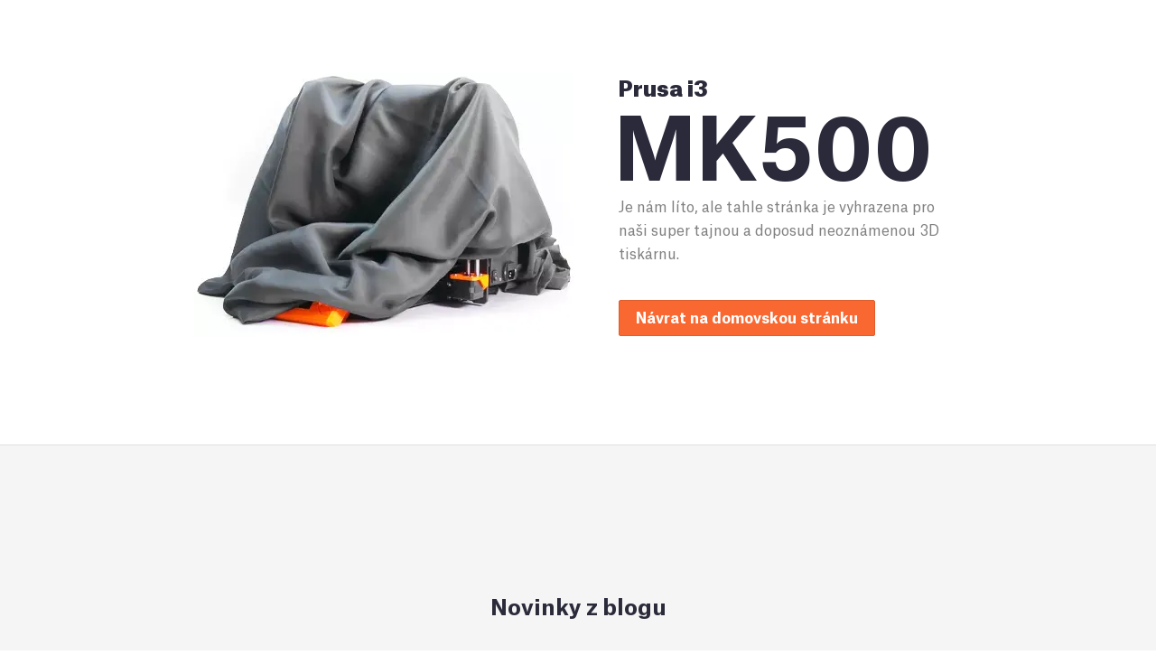

--- FILE ---
content_type: text/html; charset=utf-8
request_url: https://www.prusa3d.com/cs/product/krokovy-motor-y-osa/
body_size: 67134
content:
<!DOCTYPE html><html lang="cs"><head><meta charSet="utf-8" data-next-head=""/><meta name="viewport" content="width=device-width, initial-scale=1" data-next-head=""/><link rel="preconnect" href="https://cache.prusa3d.com" crossorigin="anonymous" data-next-head=""/><link rel="preconnect" href="https://backend.prusa3d.com" data-next-head=""/><link rel="preconnect" href="https://cdn-cookieyes.com" data-next-head=""/><link rel="preconnect" href="https://www.gstatic.com" crossorigin="anonymous" data-next-head=""/><link rel="icon" href="/favicon.ico" data-next-head=""/><title data-next-head="">Krokový motor Y-osa (MK3/S/+, MK2.5/S, MK2/S) | 3D tiskárny Original Prusa přímo od Josefa Průši</title><meta name="robots" content="index,follow" data-next-head=""/><meta name="description" content="Krokový motor Y-osa" data-next-head=""/><link rel="alternate" hrefLang="x-default" href="https://www.prusa3d.com/product/stepper-motor-y-axis-mk3-s-mk2-5-s-mk2-s/" data-next-head=""/><link rel="alternate" hrefLang="cs" href="https://www.prusa3d.com/cs/produkt/krokovy-motor-y-osa-mk3-s-mk2-5-s-mk2-s/" data-next-head=""/><link rel="alternate" hrefLang="es" href="https://www.prusa3d.com/es/producto/stepper-motor-y-axis-mk3-s-mk2-5-s-mk2-s/" data-next-head=""/><link rel="alternate" hrefLang="it" href="https://www.prusa3d.com/it/prodotto/stepper-motor-y-axis-mk3-s-mk2-5-s-mk2-s/" data-next-head=""/><link rel="alternate" hrefLang="pl" href="https://www.prusa3d.com/pl/produkt/stepper-motor-y-axis-mk3-s-mk2-5-s-mk2-s/" data-next-head=""/><link rel="alternate" hrefLang="fr" href="https://www.prusa3d.com/fr/produit/stepper-motor-y-axis-mk3-s-mk2-5-s-mk2-s/" data-next-head=""/><link rel="alternate" hrefLang="de" href="https://www.prusa3d.com/de/produkt/stepper-motor-y-axis-mk3-s-mk2-5-s-mk2-s/" data-next-head=""/><link rel="alternate" hrefLang="ja" href="https://www.prusa3d.com/ja/product/stepper-motor-y-axis-mk3-s-mk2-5-s-mk2-s/" data-next-head=""/><meta name="twitter:card" content="summary" data-next-head=""/><meta name="twitter:site" content="@prusa3d" data-next-head=""/><meta property="og:title" content="Krokový motor Y-osa (MK3/S/+, MK2.5/S, MK2/S) | 3D tiskárny Original Prusa přímo od Josefa Průši" data-next-head=""/><meta property="og:description" content="Krokový motor Y-osa" data-next-head=""/><meta property="og:url" content="https://www.prusa3d.com/cs/product/krokovy-motor-y-osa/" data-next-head=""/><meta property="og:image" content="https://www.prusa3d.com/content/images/product/459.jpg" data-next-head=""/><meta property="og:image:width" content="716" data-next-head=""/><meta property="og:image:height" content="100" data-next-head=""/><meta property="og:site_name" content="Prusa3D by Josef Prusa" data-next-head=""/><link rel="canonical" href="https://www.prusa3d.com/cs/produkt/krokovy-motor-y-osa-mk3-s-mk2-5-s-mk2-s/" data-next-head=""/><link rel="preload" as="image" href="/content/images/product/459.jpg" data-next-head=""/><link rel="preload" href="/_next/static/media/ec9c5024e6c308ab-s.p.woff2" as="font" type="font/woff2" crossorigin="anonymous" data-next-font="size-adjust"/><link rel="preload" href="/_next/static/media/01416652e3bf3606-s.p.woff2" as="font" type="font/woff2" crossorigin="anonymous" data-next-font="size-adjust"/><link rel="preload" href="/_next/static/media/636ba290c3f91dac-s.p.woff2" as="font" type="font/woff2" crossorigin="anonymous" data-next-font="size-adjust"/><link rel="preload" href="/_next/static/media/e55cbe6a620d0bed-s.p.woff2" as="font" type="font/woff2" crossorigin="anonymous" data-next-font="size-adjust"/><link rel="preload" href="/_next/static/media/69cb7da6b2ee703f-s.p.woff2" as="font" type="font/woff2" crossorigin="anonymous" data-next-font="size-adjust"/><link rel="preload" href="/_next/static/css/49f545d1317a1a99.css" as="style" crossorigin="anonymous"/><link rel="preload" href="/_next/static/css/fa4c4db3d6cb0190.css" as="style" crossorigin="anonymous"/><link rel="preload" href="/_next/static/css/dbccdff171c9111a.css" as="style" crossorigin="anonymous"/><meta name="sentry-trace" content="1d5a9e98e31af3e840395f7c72dca5a3-5b6099970a201df7-0"/><meta name="baggage" content="sentry-environment=prod,sentry-release=v3.2.10,sentry-public_key=fb9219d8f6e748729584bcf345b6269f,sentry-trace_id=1d5a9e98e31af3e840395f7c72dca5a3,sentry-sampled=false"/><link rel="stylesheet" href="/_next/static/css/49f545d1317a1a99.css" crossorigin="anonymous" data-n-g=""/><link rel="stylesheet" href="/_next/static/css/fa4c4db3d6cb0190.css" crossorigin="anonymous" data-n-g=""/><link rel="stylesheet" href="/_next/static/css/dbccdff171c9111a.css" crossorigin="anonymous" data-n-p=""/><noscript data-n-css=""></noscript><script defer="" crossorigin="anonymous" noModule="" src="/_next/static/chunks/polyfills-42372ed130431b0a.js"></script><script src="/_next/static/chunks/webpack-2bbb8266629a0b19.js" defer="" crossorigin="anonymous"></script><script src="/_next/static/chunks/framework-e90fc3879f8b1b77.js" defer="" crossorigin="anonymous"></script><script src="/_next/static/chunks/9793-08566719b3a595d9.js" defer="" crossorigin="anonymous"></script><script src="/_next/static/chunks/main-c281b04cd923ca38.js" defer="" crossorigin="anonymous"></script><script src="/_next/static/chunks/55cbe591-a3c4f55556b2b93c.js" defer="" crossorigin="anonymous"></script><script src="/_next/static/chunks/f860990f-86b40c5dc35ed6a4.js" defer="" crossorigin="anonymous"></script><script src="/_next/static/chunks/3771e967-882a6220544b2cfd.js" defer="" crossorigin="anonymous"></script><script src="/_next/static/chunks/prusaPlatform-f72a6d5ea6ac5d21.js" defer="" crossorigin="anonymous"></script><script src="/_next/static/chunks/fortawesome-adb7115898bed0e9.js" defer="" crossorigin="anonymous"></script><script src="/_next/static/chunks/1051-80d97223f9b2cf33.js" defer="" crossorigin="anonymous"></script><script src="/_next/static/chunks/pages/_app-d127133f41854f08.js" defer="" crossorigin="anonymous"></script><script src="/_next/static/chunks/9101-64e17db363350463.js" defer="" crossorigin="anonymous"></script><script src="/_next/static/chunks/7528-4cda2be6f2674436.js" defer="" crossorigin="anonymous"></script><script src="/_next/static/chunks/8165-4fd02e87a465946e.js" defer="" crossorigin="anonymous"></script><script src="/_next/static/chunks/2078-467c748089ee442e.js" defer="" crossorigin="anonymous"></script><script src="/_next/static/chunks/4583-a503cbb8d6d60e69.js" defer="" crossorigin="anonymous"></script><script src="/_next/static/chunks/3822-4620bc721bdd6b5e.js" defer="" crossorigin="anonymous"></script><script src="/_next/static/chunks/5374-abdf545c1b0fd361.js" defer="" crossorigin="anonymous"></script><script src="/_next/static/chunks/6700-2f9482fb6cd94a3c.js" defer="" crossorigin="anonymous"></script><script src="/_next/static/chunks/4517-02bc77c570352bdb.js" defer="" crossorigin="anonymous"></script><script src="/_next/static/chunks/1854-546f7e0db6dbd559.js" defer="" crossorigin="anonymous"></script><script src="/_next/static/chunks/pages/product/%5Bslug%5D-2a1470a13d65f86e.js" defer="" crossorigin="anonymous"></script><script src="/_next/static/l4NJt0r0m7p24DDrowxx3/_buildManifest.js" defer="" crossorigin="anonymous"></script><script src="/_next/static/l4NJt0r0m7p24DDrowxx3/_ssgManifest.js" defer="" crossorigin="anonymous"></script><style id="__jsx-587424456">:root{--monospaceFont:Consolas, 'Liberation Mono', 'DejaVu Sans Mono', 'Lucida Console', monospace;--font-atlas-grotesk:'AtlasGrotesk', 'AtlasGrotesk Fallback', system-ui, -apple-system, BlinkMacSystemFont, Segoe UI, sans-serif}html{font-family:var(--font-atlas-grotesk);scroll-behavior:smooth;scroll-padding-top:6rem;min-height:100vh;font-size:62.5%}html.normal-scroll{scroll-behavior:auto}html,body{padding:0;margin:0;color:#2a2a3a;min-height:-webkit-fill-available}button{font-family:var(--font-atlas-grotesk);font-size:1.4rem}*{box-sizing:border-box}a{color:inherit}h1,h2,h3,h4,h5{color:#2a2a3a;font-weight:700}h1{font-size:3.6rem}h2{font-size:1.8rem}h3{font-size:1.6rem}p{line-height:1.75}input,textarea,button,select,a{-webkit-tap-highlight-color:rgba(0,0,0,0)}td,th{padding:0.8rem}.grecaptcha-badge{visibility:hidden}section#description{margin-top:4.2rem}.toastui-calendar-icon.toastui-calendar-calendar-dot{display:none}.toastui-calendar-icon.toastui-calendar-calendar-dot+.toastui-calendar-content{display:none}.adyen-checkout__threeds2__challenge{width:100%!important}.adyen-checkout__threeds2__challenge iframe{width:auto!important;max-width:100%}.hide-next-portal nextjs-portal{display:none}#chat-widget-container,#hw-87kwowifjjowiklsadh666left{z-index:9999!important}</style><style data-styled="" data-styled-version="6.1.19">.cUyFch{display:inline-block;text-decoration:underline;cursor:pointer;background-color:transparent;border:none;appearance:none;padding:0;color:inherit;font-size:1.4rem;line-height:1.8rem;font-weight:normal;}/*!sc*/
.cUyFch .sc-4cdc35ef-1{border-color:#fa683180;border-left-color:#fa6831;}/*!sc*/
.cUyFch:hover,.cUyFch:focus{text-decoration:none;text-decoration:none;}/*!sc*/
data-styled.g10[id="sc-48161b8a-0"]{content:"cUyFch,"}/*!sc*/
.dVTOax{font-size:clamp(2.2rem, 2vw + 1rem, 3.2rem);line-height:1.34375;text-align:left;color:#2A2A2A;margin:0;margin-bottom:1.6rem;}/*!sc*/
.fEZdNn{font-size:clamp(2.2rem, 2vw + 1rem, 3.2rem);line-height:1.34375;text-align:center;color:inherit;font-weight:bold;margin-top:0;margin-bottom:5rem;}/*!sc*/
.kylliY{font-size:clamp(2.8rem, 2vw + 1rem, 4.8rem);line-height:1.166666667;text-align:center;color:inherit;font-weight:normal;margin-top:0;margin-bottom:1.6rem;}/*!sc*/
data-styled.g11[id="sc-2ebcaf2d-0"]{content:"dVTOax,fEZdNn,kylliY,"}/*!sc*/
.BMZqk{border:1px solid #E0E0E0;flex:1;border-radius:2px;background-color:white;padding:1.4rem;}/*!sc*/
.BMZqk .sc-2ebcaf2d-0:first-child{margin-top:0;}/*!sc*/
data-styled.g12[id="sc-36f0ce00-0"]{content:"BMZqk,"}/*!sc*/
.hdNyBB{display:flex;justify-content:space-between;align-items:stretch;flex-wrap:wrap;gap:1.2rem;}/*!sc*/
@media screen and (max-width: 64em){.hdNyBB{flex-direction:column;align-items:stretch;}}/*!sc*/
.hqNXyg{display:flex;justify-content:space-between;align-items:stretch;flex-wrap:nowrap;gap:1.2rem;}/*!sc*/
@media screen and (max-width: 64em){.hqNXyg{flex-direction:column;align-items:stretch;}}/*!sc*/
data-styled.g17[id="sc-2abf05cf-0"]{content:"hdNyBB,hqNXyg,"}/*!sc*/
.bNSoWL{max-width:130.8rem;padding:0 1.4rem;margin-left:auto;margin-right:auto;}/*!sc*/
data-styled.g18[id="sc-722ea037-0"]{content:"bNSoWL,"}/*!sc*/
.jzPiZY{position:fixed;width:100%;top:0px;transition:top left 0.3s ease;z-index:100;max-height:calc(100vh - (11.8rem + 1.4rem));}/*!sc*/
data-styled.g20[id="sc-b73dc3e-0"]{content:"jzPiZY,"}/*!sc*/
.bZdHLi{display:inline-block;}/*!sc*/
data-styled.g30[id="sc-87851c18-0"]{content:"bZdHLi,"}/*!sc*/
.lkubbg{color:#808080;font-size:1.2rem;line-height:1.5rem;font-weight:normal;}/*!sc*/
.hcUsqn{font-size:1.4rem;line-height:1.8rem;font-weight:normal;padding-right:0.6rem;padding-left:0.6rem;}/*!sc*/
.hWubcX{color:#8C8C8C;font-size:1.2rem;line-height:1.8rem;font-weight:normal;margin-top:3rem;margin-bottom:0;}/*!sc*/
data-styled.g31[id="sc-dc2c2da8-0"]{content:"lkubbg,hcUsqn,hWubcX,"}/*!sc*/
.wEzKE{display:inline-block;text-decoration:underline;cursor:pointer;background-color:transparent;border:none;appearance:none;padding:0;color:inherit;font-size:1.4rem;line-height:1.8rem;font-weight:normal;}/*!sc*/
.wEzKE .sc-4cdc35ef-1{border-color:#fa683180;border-left-color:#fa6831;}/*!sc*/
.wEzKE:hover,.wEzKE:focus{text-decoration:none;text-decoration:none;}/*!sc*/
.jZtQcV{display:inline-block;appearance:none;outline:none;cursor:pointer;border-radius:2px;font-family:var(--font-atlas-grotesk);border:1px solid;text-align:center;transition:background-color 300ms;font-size:1.6rem;line-height:1.3125;font-weight:bold;padding:0.7rem 1.8rem 1rem;text-decoration:none;text-decoration:none;background:#fa6831;border-color:#E05D2D;color:#ffffff;}/*!sc*/
.jZtQcV:focus{outline:none;}/*!sc*/
.jZtQcV .sc-4cdc35ef-0{position:relative;}/*!sc*/
.jZtQcV .sc-4cdc35ef-1{border-color:#ffffff80;border-left-color:#ffffff;}/*!sc*/
.jZtQcV:hover{background-color:#E05D2D;border-color:#E05D2D;}/*!sc*/
.jZtQcV:disabled{background-color:#8C8C8C;border:1px solid #8C8C8C;cursor:not-allowed;}/*!sc*/
data-styled.g35[id="sc-70ab5ed1-1"]{content:"wEzKE,jZtQcV,"}/*!sc*/
.dJLTYC{display:inline-block;font-size:1.2rem;line-height:1.5rem;border-radius:3px;font-weight:normal;padding:0.5rem 1rem;background-color:#ffffff;border:1px solid #42e0ff;color:#5C5C5C;}/*!sc*/
.jWMGbL{display:inline-block;font-size:1.2rem;line-height:1.5rem;border-radius:3px;font-weight:normal;padding:0.5rem 1rem;background-color:#ffffff;border:1px solid #9dff47;color:#5C5C5C;}/*!sc*/
.dvvpgH{display:inline-block;font-size:1.2rem;line-height:1.5rem;border-radius:3px;font-weight:normal;padding:0.5rem 1rem;background-color:#ffffff;border:1px solid #79b3b3;color:#5C5C5C;}/*!sc*/
.jCngsb{display:inline-block;font-size:1.2rem;line-height:1.5rem;border-radius:3px;font-weight:normal;padding:0.5rem 1rem;background-color:#ffffff;border:1px solid #596eb3;color:#5C5C5C;}/*!sc*/
.uWHkH{display:inline-block;font-size:1.2rem;line-height:1.5rem;border-radius:3px;font-weight:normal;padding:0.5rem 1rem;background-color:#ffffff;border:1px solid #46bcd9;color:#5C5C5C;}/*!sc*/
.cCvNat{display:inline-block;font-size:1.2rem;line-height:1.5rem;border-radius:3px;font-weight:normal;padding:0.5rem 1rem;background-color:#ffffff;border:1px solid #d42d75;color:#5C5C5C;}/*!sc*/
.hxYHuk{display:inline-block;font-size:1.2rem;line-height:1.5rem;border-radius:3px;font-weight:normal;padding:0.5rem 1rem;background-color:#ffffff;border:1px solid #e3e349;color:#5C5C5C;}/*!sc*/
.dmDFwq{display:inline-block;font-size:1.2rem;line-height:1.5rem;border-radius:3px;font-weight:normal;padding:0.5rem 1rem;background-color:#ffffff;border:1px solid #ff38e1;color:#5C5C5C;}/*!sc*/
.dftsxS{display:inline-block;font-size:1.2rem;line-height:1.5rem;border-radius:3px;font-weight:normal;padding:0.5rem 1rem;background-color:#ffffff;border:1px solid #f79711;color:#5C5C5C;}/*!sc*/
.fMAjye{display:inline-block;font-size:1.4rem;line-height:1.8rem;border-radius:3px;font-weight:normal;padding:0.5rem 1rem;background-color:#ffffff;border:1px solid #E0E0E0;color:#8C8C8C;}/*!sc*/
data-styled.g36[id="sc-21dc288e-0"]{content:"dJLTYC,jWMGbL,dvvpgH,jCngsb,uWHkH,cCvNat,hxYHuk,dmDFwq,dftsxS,fMAjye,"}/*!sc*/
.gYzqQr{display:flex;flex-wrap:wrap;align-items:center;gap:0.4rem;margin-top:1.6rem;margin-bottom:1.6rem;}/*!sc*/
data-styled.g37[id="sc-21dc288e-1"]{content:"gYzqQr,"}/*!sc*/
.gvzDUy{width:45px;height:45px;}/*!sc*/
.bFcWOq{object-fit:contain;width:1024px;height:1024px;}/*!sc*/
data-styled.g38[id="sc-98dcb052-0"]{content:"gvzDUy,bFcWOq,"}/*!sc*/
.leczNu{color:#000;text-decoration:none;vertical-align:middle;transition:200ms;line-height:1.5;}/*!sc*/
.leczNu:hover{color:#fa6831;text-decoration:none;}/*!sc*/
data-styled.g60[id="sc-dFVmKS"]{content:"leczNu,"}/*!sc*/
.ezHaxi{background-color:white;z-index:90;position:relative;width:100%;border-bottom:1px solid #e0e0e0;}/*!sc*/
.ezHaxi *{box-sizing:border-box;}/*!sc*/
data-styled.g64[id="sc-gGKoUb"]{content:"ezHaxi,"}/*!sc*/
.cwQOaJ{max-width:130.8rem;margin:auto;align-items:center;display:flex;min-height:60px;position:relative;}/*!sc*/
data-styled.g65[id="sc-hwddKA"]{content:"cwQOaJ,"}/*!sc*/
.eFLUMk{overflow:hidden;position:relative;max-height:60px;padding:0 1em;}/*!sc*/
data-styled.g66[id="sc-jaXbil"]{content:"eFLUMk,"}/*!sc*/
.hDlFae{display:flex;white-space:nowrap;flex-flow:nowrap;overflow-x:scroll;overflow-y:hidden;box-sizing:content-box;list-style:none;font-size:1em;font-weight:500;margin:0;padding:0;scroll-behavior:smooth;}/*!sc*/
data-styled.g67[id="sc-eqNDNG"]{content:"hDlFae,"}/*!sc*/
.hnGZLo{padding:0 1em;font-weight:bold;min-height:60px;line-height:60px;cursor:pointer;font-size:1em;user-select:none;background-color:transparent;border:none;color:#000;transition:color 200ms;}/*!sc*/
.hnGZLo:hover{color:#fa6831;}/*!sc*/
.hnGZLo:focus{color:#fa6831;outline:none;}/*!sc*/
data-styled.g68[id="sc-fVHBlr"]{content:"hnGZLo,"}/*!sc*/
.djhNGG{position:absolute;overflow:hidden;width:calc(100% - (80px + 2em));margin-left:calc(80px + 2em);left:auto;right:auto;bottom:0;height:1px;}/*!sc*/
@media screen and (max-width: 480px){.djhNGG{width:calc(100% - (60px + 2em));margin-left:calc(60px + 2em);}}/*!sc*/
data-styled.g69[id="sc-gLaqbQ"]{content:"djhNGG,"}/*!sc*/
.knjyCN{position:absolute;bottom:0;height:1px;background-color:#2a2a2a;width:-14px;left:14px;display:none;}/*!sc*/
data-styled.g70[id="sc-ipUnzB"]{content:"knjyCN,"}/*!sc*/
.hgyvmN a{padding:5px 1em;display:block;}/*!sc*/
.hgyvmN a img{display:block;min-width:80px;}/*!sc*/
@media screen and (max-width: 480px){.hgyvmN a{padding:0 1em;}.hgyvmN a img{width:60px;min-width:60px;}}/*!sc*/
data-styled.g71[id="sc-eQwNpu"]{content:"hgyvmN,"}/*!sc*/
.ezxVpJ{position:absolute;top:100%;left:0;margin:0;padding:0 0.5rem;box-sizing:border-box;max-height:0;list-style:none;background-color:white;border-radius:2px;min-width:10rem;width:max-content;max-width:20rem;transition:max-height 200ms;overflow:hidden;z-index:1;border:1px solid #E0E0E0;visibility:hidden;}/*!sc*/
data-styled.g79[id="sc-fc0d301f-0"]{content:"ezxVpJ,"}/*!sc*/
.lemRAA{border-bottom:1px solid #E0E0E0;}/*!sc*/
.lemRAA:last-child{margin-bottom:0;border-bottom:none;}/*!sc*/
.lemRAA:hover,.lemRAA:hover button,.lemRAA:hover a{color:#fa6831;}/*!sc*/
.lemRAA a,.lemRAA button{text-decoration:none;cursor:pointer;}/*!sc*/
.fzjiS{border-bottom:1px solid #E0E0E0;}/*!sc*/
.fzjiS:last-child{margin-bottom:0;border-bottom:none;}/*!sc*/
.fzjiS a,.fzjiS button{font-weight:bold;cursor:inherit!important;}/*!sc*/
data-styled.g80[id="sc-fc0d301f-1"]{content:"lemRAA,fzjiS,"}/*!sc*/
.cGPOYM{position:relative;text-align:center;}/*!sc*/
.cGPOYM:hover .sc-fc0d301f-0{max-height:32.2rem;visibility:visible;}/*!sc*/
data-styled.g81[id="sc-fc0d301f-2"]{content:"cGPOYM,"}/*!sc*/
.kpbGmf{display:block;padding:0.7rem;text-align:center;width:100%;line-height:1.6428571428571428;color:#808080;text-decoration:none;transition:color 200ms;}/*!sc*/
data-styled.g83[id="sc-fc0d301f-4"]{content:"kpbGmf,"}/*!sc*/
.fUgFMD{font-weight:normal;color:#5ccc3d;font-size:1.4rem;}/*!sc*/
data-styled.g86[id="sc-3c2d1693-2"]{content:"fUgFMD,"}/*!sc*/
.eSLYtL{display:flex;justify-content:flex-start;align-items:flex-start;gap:1.2rem;flex-direction:column;overflow:visible;flex-wrap:nowrap;width:auto;flex-shrink:1;flex-grow:0;}/*!sc*/
.frXzPM{display:flex;justify-content:space-between;align-items:stretch;gap:1.2rem;flex-direction:row;overflow:visible;flex-wrap:nowrap;width:100%;flex-shrink:1;flex-grow:0;}/*!sc*/
.bvnRYY{display:flex;justify-content:space-between;align-items:stretch;gap:1.2rem;flex-direction:row;overflow:visible;flex-wrap:nowrap;width:100%;flex-shrink:1;flex-grow:0;margin-top:0.6rem;margin-top:0.6rem;}/*!sc*/
.bfkKhU{display:flex;justify-content:end;align-items:stretch;gap:0;flex-direction:row;overflow:visible;flex-wrap:nowrap;width:auto;flex-shrink:1;flex-grow:0;}/*!sc*/
data-styled.g88[id="sc-499afdc9-0"]{content:"eSLYtL,frXzPM,bvnRYY,bfkKhU,"}/*!sc*/
.eCJEPJ{overflow:hidden;white-space:pre-wrap;word-break:break-word;box-sizing:border-box;width:100%;max-width:100%;flex-basis:100%;padding:0rem 0 0 0rem;}/*!sc*/
@media screen and (max-width: 428px){.eCJEPJ{max-width:100%;flex-basis:100%;}}/*!sc*/
@media screen and (max-width: 768px){.eCJEPJ{padding:0rem 0 0 0rem;}}/*!sc*/
@media screen and (max-width: 428px){.eCJEPJ{padding:0rem 0 0 0rem;}}/*!sc*/
.iuKeGe{overflow:hidden;white-space:pre-wrap;word-break:break-word;box-sizing:border-box;width:100%;max-width:16.666666666666668%;flex-basis:16.666666666666668%;}/*!sc*/
@media screen and (max-width: 768px){.iuKeGe{max-width:33.333333333333336%;flex-basis:33.333333333333336%;padding:0rem 0 0 0rem;}@media screen and (max-width: 428px){.iuKeGe{max-width:100%;flex-basis:100%;}}@media screen and (max-width: 768px){.iuKeGe{padding:0rem 0 0 0rem;}}@media screen and (max-width: 428px){.iuKeGe{padding:0rem 0 0 0rem;}}}/*!sc*/
data-styled.g89[id="sc-gvqKNf"]{content:"eCJEPJ,iuKeGe,"}/*!sc*/
.cTGQTr{font-size:1.29rem;line-height:1.86rem;text-align:left;color:#000000;margin-top:0;}/*!sc*/
@media (max-width: 768px){.cTGQTr{font-size:1.1428rem;line-height:1.571rem;}}/*!sc*/
@media (max-width: 428px){.cTGQTr{font-size:1.1428rem;line-height:1.571rem;}}/*!sc*/
data-styled.g91[id="sc-kjwdDK"]{content:"cTGQTr,"}/*!sc*/
.kYfmhV{display:flex;margin:0rem 0 0 0rem;justify-content:space-between;align-items:flex-start;flex-wrap:wrap;flex-direction:row;}/*!sc*/
@media screen and (max-width: 768px){.kYfmhV{margin:0rem 0 0 0rem;}}/*!sc*/
@media screen and (max-width: 428px){.kYfmhV{margin:0rem 0 0 0rem;}}/*!sc*/
@media screen and (max-width: 768px){.kYfmhV{justify-content:space-between;align-items:flex-start;flex-wrap:wrap;flex-direction:row;}}/*!sc*/
@media screen and (max-width: 428px){.kYfmhV{justify-content:space-between;align-items:flex-start;flex-wrap:wrap;flex-direction:column;}}/*!sc*/
data-styled.g92[id="sc-eVqvcJ"]{content:"kYfmhV,"}/*!sc*/
.cHIpAN{position:relative;text-align:left;font-size:14px;line-height:1.4;}/*!sc*/
.cHIpAN *{box-sizing:border-box;}/*!sc*/
.cHIpAN form >div>label{padding:0.429em 0.714em 1em;}/*!sc*/
.cHIpAN label{font-size:1em;}/*!sc*/
.cHIpAN label span div{line-height:1.4em;}/*!sc*/
.cHIpAN input,.cHIpAN button{font-size:1.143em;}/*!sc*/
.cHIpAN h2{font-size:1.286em;}/*!sc*/
data-styled.g93[id="sc-bbbBoY"]{content:"cHIpAN,"}/*!sc*/
.hHbbKN{max-width:130.8rem;margin:auto;display:flex;align-items:stretch;position:relative;}/*!sc*/
@media screen and (max-width: 1024px){.hHbbKN{flex-direction:column;}}/*!sc*/
data-styled.g94[id="sc-cdmAjP"]{content:"hHbbKN,"}/*!sc*/
.khHUXc{background-color:#F5F5F5;padding:3.5em 0;}/*!sc*/
@media screen and (max-width: 480px){.khHUXc{padding:2em 0;}}/*!sc*/
data-styled.g95[id="sc-jytpVa"]{content:"khHUXc,"}/*!sc*/
.fXtTDC{position:relative;background-color:#3e3e3e;color:white;}/*!sc*/
@media screen and (max-width: 480px){.fXtTDC{background-color:#2A2A2A;}}/*!sc*/
data-styled.g96[id="sc-eknHtZ"]{content:"fXtTDC,"}/*!sc*/
.cWkMCu{display:grid;gap:3em;width:100%;}/*!sc*/
data-styled.g97[id="sc-pYNGo"]{content:"cWkMCu,"}/*!sc*/
.GKAqa{grid-template-columns:repeat(3, 1fr);padding:1em;}/*!sc*/
@media screen and (max-width: 1024px){.GKAqa{grid-template-columns:1fr 1fr;}}/*!sc*/
@media screen and (max-width: 768px){.GKAqa{display:block;}}/*!sc*/
data-styled.g98[id="sc-cCVJLD"]{content:"GKAqa,"}/*!sc*/
.qWjrd{position:relative;}/*!sc*/
@media screen and (max-width: 480px){.qWjrd{display:none;}}/*!sc*/
data-styled.g99[id="sc-jYczwO"]{content:"qWjrd,"}/*!sc*/
@media screen and (max-width: 768px){.bEA-Dw{display:none;}}/*!sc*/
data-styled.g100[id="sc-dNFkOE"]{content:"bEA-Dw,"}/*!sc*/
.hKlZUe{display:flex;}/*!sc*/
@media screen and (max-width: 1024px){.hKlZUe{display:none;}}/*!sc*/
data-styled.g101[id="sc-fszimp"]{content:"hKlZUe,"}/*!sc*/
.bBVwNv{display:flex;padding:4.5em 1em 3em 3.5em;width:100%;flex-direction:column;justify-content:space-between;}/*!sc*/
@media screen and (max-width: 1024px){.bBVwNv{padding:1em;justify-content:flex-start;}.bBVwNv .sc-gvqKNf{padding-top:1em;}}/*!sc*/
@media screen and (max-width: 480px){.bBVwNv{padding:2em 1em;}}/*!sc*/
data-styled.g102[id="sc-etsjJW"]{content:"bBVwNv,"}/*!sc*/
.kwbRzu{position:relative;min-height:100%;min-width:19%;z-index:4;text-align:left;padding:4.5em 5em 3em 1em;}/*!sc*/
.kwbRzu .sc-kjwdDK{font-size:1.3em;}/*!sc*/
.kwbRzu li{font-size:1.15em;}/*!sc*/
.kwbRzu:before{content:'';position:absolute;z-index:-1;background-color:#2c2c2c;width:100vw;right:0;top:0;height:100%;}/*!sc*/
@media screen and (max-width: 1024px){.kwbRzu{padding:2em;background-color:#2c2c2c;display:flex;justify-content:space-between;align-items:center;}.kwbRzu:before{display:none;}}/*!sc*/
@media screen and (max-width: 480px){.kwbRzu{display:none;}}/*!sc*/
data-styled.g103[id="sc-fYmhhH"]{content:"kwbRzu,"}/*!sc*/
.bkFioK{display:flex;justify-content:space-between;align-items:center;}/*!sc*/
@media screen and (min-width: 1025px){.bkFioK{margin-top:2em;}}/*!sc*/
data-styled.g104[id="sc-koBvLg"]{content:"bkFioK,"}/*!sc*/
.hNuMIH{display:inline-block;}/*!sc*/
data-styled.g105[id="sc-DZJJV"]{content:"hNuMIH,"}/*!sc*/
.bUHLEQ{display:flex;opacity:0.6;font-size:0.9em;justify-content:space-between;align-items:center;margin-bottom:1em;}/*!sc*/
.bUHLEQ li{margin-bottom:1em;}/*!sc*/
@media screen and (min-width: 481px){.bUHLEQ{display:none;}}/*!sc*/
data-styled.g106[id="sc-kUouGy"]{content:"bUHLEQ,"}/*!sc*/
.WoOcv{display:none;text-align:left;opacity:0.5;font-size:0.85em;}/*!sc*/
@media screen and (min-width: 1025px){.WoOcv{margin-top:2em;display:block;}}/*!sc*/
data-styled.g107[id="sc-bjMIFn"]{content:"WoOcv,"}/*!sc*/
@media screen and (max-width: 1024px){.hZyBzH{display:none;}}/*!sc*/
data-styled.g108[id="sc-dClGHI"]{content:"hZyBzH,"}/*!sc*/
.iTrSSw{padding:0;margin:1.5em 0 0;list-style:none;}/*!sc*/
data-styled.g109[id="sc-fhfEft"]{content:"iTrSSw,"}/*!sc*/
.hSgPhu{display:block;width:100%;}/*!sc*/
data-styled.g113[id="sc-gsJsQu"]{content:"hSgPhu,"}/*!sc*/
.iCFHI{font-size:1em;margin:0 0 1em;display:inline-block;}/*!sc*/
data-styled.g116[id="sc-itBLYH"]{content:"iCFHI,"}/*!sc*/
.edxxCv{display:inline-block;appearance:none;outline:none;cursor:pointer;border-radius:2px;font-family:'Atlas Grotesk',sans-serif;border:1px solid;text-align:center;transition:background-color 300ms;font-weight:normal;font-size:1.1428rem;line-height:1.3125;font-weight:bold;padding:0.5rem 1.2857rem 0.7143rem;text-decoration:none;margin-top:0.4285rem;text-decoration:none;border-color:#E05D2D;color:#ffffff;background:#fa6831;}/*!sc*/
.edxxCv:focus{outline:none;}/*!sc*/
.edxxCv:hover{background:#E05D2D;}/*!sc*/
.edxxCv:disabled{background-color:#8C8C8C;border:1px solid #8C8C8C;cursor:not-allowed;}/*!sc*/
data-styled.g117[id="sc-bEjUoa"]{content:"edxxCv,"}/*!sc*/
.gOqFQ a{color:#333;}/*!sc*/
.gOqFQ a:hover{text-decoration:underline;}/*!sc*/
.gOqFQ input{font-size:1.14em!important;}/*!sc*/
data-styled.g128[id="sc-gSifMm"]{content:"gOqFQ,"}/*!sc*/
.ixssfS{font-size:0.75em;line-height:1em;margin:1em 0;color:#B3B3B3;}/*!sc*/
.ixssfS a{color:inherit;text-decoration:underline;}/*!sc*/
data-styled.g129[id="sc-ixcdjX"]{content:"ixssfS,"}/*!sc*/
.iPyEEM{display:flex;flex-flow:column;}/*!sc*/
data-styled.g130[id="sc-eQaGpr"]{content:"iPyEEM,"}/*!sc*/
.enUXiM{margin-bottom:1em;display:block;}/*!sc*/
data-styled.g134[id="sc-bBhMX"]{content:"enUXiM,"}/*!sc*/
.bxWyrx{border-top:1px solid #ffffff19;padding-top:2.5em;margin-top:1em;font-size:0.85em;display:flex;align-items:center;justify-content:space-between;width:100%;}/*!sc*/
@media screen and (max-width: 480px){.bxWyrx{margin-top:0;padding-top:1.5em;flex-direction:column-reverse;justify-content:center;}.bxWyrx nav{display:none;}}/*!sc*/
data-styled.g136[id="sc-ciCoXh"]{content:"bxWyrx,"}/*!sc*/
.hipLUT div,.hipLUT li span{opacity:0.25;}/*!sc*/
.hipLUT li a{transition:opacity 300ms;opacity:0.5;color:white;text-decoration:none;}/*!sc*/
.hipLUT li a:hover{text-decoration:underline;}/*!sc*/
data-styled.g137[id="sc-jDJeIs"]{content:"hipLUT,"}/*!sc*/
.iDspXZ{width:100%;text-align:center;margin-top:2em;opacity:0.5;}/*!sc*/
@media screen and (min-width: 1025px){.iDspXZ{display:none;}}/*!sc*/
data-styled.g138[id="sc-eEHciv"]{content:"iDspXZ,"}/*!sc*/
.dzaQhT{display:flex;min-width:13em;}/*!sc*/
@media screen and (max-width: 480px){.dzaQhT{width:100%;justify-content:space-around;}}/*!sc*/
data-styled.g139[id="sc-KsiuK"]{content:"dzaQhT,"}/*!sc*/
.izjJek{display:flex;align-items:center;margin-left:1em;transition:color 300ms;}/*!sc*/
.izjJek svg{opacity:0.5;}/*!sc*/
.izjJek:hover svg{opacity:1;}/*!sc*/
@media screen and (max-width: 1024px){.izjJek{margin-left:0.5em;}}/*!sc*/
@media screen and (max-width: 480px){.izjJek{margin-left:0;}}/*!sc*/
data-styled.g140[id="sc-hqtLyI"]{content:"izjJek,"}/*!sc*/
.grecaptcha-badge{visibility:hidden;}/*!sc*/
data-styled.g142[id="sc-global-dLUcSI1"]{content:"sc-global-dLUcSI1,"}/*!sc*/
.kJBQzs{padding:1.2rem 2.5rem;border:1px solid #E0E0E0;background-color:#F5F5F5;}/*!sc*/
.sc-468c89e5-0+.sc-468c89e5-0{border-top:none;}/*!sc*/
@media screen and (max-width: 64em){.kJBQzs{padding:1.2rem 1.2rem;border-right:0;border-left:0;}}/*!sc*/
data-styled.g147[id="sc-468c89e5-0"]{content:"kJBQzs,"}/*!sc*/
.ewaZHm{font-size:1.4rem;word-break:break-word;}/*!sc*/
data-styled.g148[id="sc-468c89e5-1"]{content:"ewaZHm,"}/*!sc*/
.OveUp{margin-top:0.7rem;margin-bottom:0.7rem;}/*!sc*/
data-styled.g152[id="sc-468c89e5-5"]{content:"OveUp,"}/*!sc*/
.eDtwIe{position:relative;color:#2A2A2A;line-height:1.75;padding-bottom:2.8rem;}/*!sc*/
.eDtwIe:before{content:'';width:100%;display:block;border-top:1px solid #E0E0E0;}/*!sc*/
.sc-468c89e5-3+.eDtwIe:before{border-top:none;}/*!sc*/
data-styled.g155[id="sc-49946288-0"]{content:"eDtwIe,"}/*!sc*/
.dJSNYy{padding:6rem 1.4rem;margin:auto;}/*!sc*/
data-styled.g156[id="sc-49946288-1"]{content:"dJSNYy,"}/*!sc*/
.bocQfZ{margin-right:0.6rem;vertical-align:middle;}/*!sc*/
data-styled.g162[id="sc-cff727a1-0"]{content:"bocQfZ,"}/*!sc*/
.iQHOup{vertical-align:middle;margin-right:0.6rem;}/*!sc*/
data-styled.g165[id="sc-6d686cd0-0"]{content:"iQHOup,"}/*!sc*/
.fOQRZW{font-size:2.4rem;color:#2A2A2A;cursor:pointer;}/*!sc*/
data-styled.g170[id="sc-3c131363-0"]{content:"fOQRZW,"}/*!sc*/
.bEzGqb{position:relative;display:inline-block;cursor:pointer;}/*!sc*/
data-styled.g171[id="sc-7a3ab4a2-0"]{content:"bEzGqb,"}/*!sc*/
.cyWgqp{display:block;color:#2A2A2A;font-size:2.4rem;line-height:2rem;font-weight:bold;}/*!sc*/
data-styled.g173[id="sc-a6ff68d1-0"]{content:"cyWgqp,"}/*!sc*/
.gXFBIt{padding:0 1.4rem;margin:0 auto;}/*!sc*/
data-styled.g187[id="sc-2d61104e-0"]{content:"gXFBIt,"}/*!sc*/
.doxmAr{min-height:calc(100vh - 10.1rem);}/*!sc*/
data-styled.g188[id="sc-2d61104e-1"]{content:"doxmAr,"}/*!sc*/
.dTgzrl{position:relative;padding:0.1rem;}/*!sc*/
@media (min-width: 23.5em){.dTgzrl{margin-left:0.7rem;}}/*!sc*/
@media (min-width: 64.0625em){.dTgzrl{margin-left:1.8rem;}}/*!sc*/
data-styled.g210[id="sc-1aa774c3-0"]{content:"dTgzrl,"}/*!sc*/
@media (max-width: 64em){.hIyVVu{display:none;}}/*!sc*/
data-styled.g213[id="sc-766a444e-0"]{content:"hIyVVu,"}/*!sc*/
.iVrNTJ{line-height:1;}/*!sc*/
@media (max-width: 26.75em){.iVrNTJ{display:none;}}/*!sc*/
data-styled.g214[id="sc-766a444e-1"]{content:"iVrNTJ,"}/*!sc*/
.cXIcEH{display:flex;flex-direction:row;align-items:center;padding:0 0.6rem;height:4rem;}/*!sc*/
.cXIcEH>*{flex-shrink:0;margin:0 0.7rem;}/*!sc*/
.cXIcEH .sc-766a444e-1{flex-shrink:1;}/*!sc*/
@media screen and (max-width: 64em){.cXIcEH{border-top:1px solid #E0E0E0;min-height:3rem;}}/*!sc*/
data-styled.g215[id="sc-766a444e-2"]{content:"cXIcEH,"}/*!sc*/
.kgHldm{cursor:pointer;}/*!sc*/
.kgHldm img{max-width:2.2rem;max-height:1.6rem;margin-right:0.6rem;}/*!sc*/
@media (max-width: 64em){.kgHldm img{display:none;}}/*!sc*/
data-styled.g216[id="sc-766a444e-3"]{content:"kgHldm,"}/*!sc*/
.eVfcCb{list-style:none;padding:0;margin:0;font-weight:normal;display:flex;flex-wrap:wrap;gap:1.2rem;}/*!sc*/
data-styled.g223[id="sc-cc47d9ca-0"]{content:"eVfcCb,"}/*!sc*/
.cZBoOR{text-decoration:none;font-size:1.2rem;line-height:2.5rem;color:#808080;padding:0;}/*!sc*/
data-styled.g226[id="sc-cc47d9ca-3"]{content:"cZBoOR,"}/*!sc*/
.hPacHa{font-size:1.8rem;margin-right:0.6rem;vertical-align:text-top;width:auto;}/*!sc*/
data-styled.g228[id="sc-cc47d9ca-5"]{content:"hPacHa,"}/*!sc*/
.sfbgp{font-size:1.8rem;}/*!sc*/
data-styled.g229[id="sc-cc47d9ca-6"]{content:"sfbgp,"}/*!sc*/
.dUjMir{padding:0;}/*!sc*/
@media (max-width: 64em){.dUjMir{padding:0 1.4rem;}}/*!sc*/
data-styled.g230[id="sc-cc47d9ca-7"]{content:"dUjMir,"}/*!sc*/
.bVxZqv{padding:0.1rem;text-decoration:none;display:inline-flex;align-items:center;}/*!sc*/
.bVxZqv .sc-cff727a1-0{color:#2A2A2A;}/*!sc*/
data-styled.g237[id="sc-3e3dcc92-0"]{content:"bVxZqv,"}/*!sc*/
.RaFag{display:inline-flex;gap:0.5rem;align-items:center;}/*!sc*/
.RaFag .sc-3c131363-0{font-size:2.6rem;}/*!sc*/
data-styled.g240[id="sc-3e3dcc92-3"]{content:"RaFag,"}/*!sc*/
.fauXvZ{font-size:1em;}/*!sc*/
data-styled.g254[id="sc-c0dee424-0"]{content:"fauXvZ,"}/*!sc*/
.cYDVUS{color:#808080;line-height:1.3;font-size:1.2rem;margin:1rem 0;}/*!sc*/
data-styled.g255[id="sc-c0dee424-1"]{content:"cYDVUS,"}/*!sc*/
.iuxbMr{border:0;background:transparent;margin:0;padding:0.1rem;}/*!sc*/
data-styled.g259[id="sc-5e1f9e5c-0"]{content:"iuxbMr,"}/*!sc*/
.kKYmxe{background:#F5F5F5;color:#808080;font-size:1.2rem;}/*!sc*/
@media (min-width: 64.0625em){.kKYmxe{font-size:1.4rem;}}/*!sc*/
data-styled.g295[id="sc-d766f636-0"]{content:"kKYmxe,"}/*!sc*/
.gcFBFc{font-size:1.4rem;z-index:200;}/*!sc*/
data-styled.g296[id="sc-d766f636-1"]{content:"gcFBFc,"}/*!sc*/
.iSEESi{max-width:130.8rem;width:100%;margin:auto;display:flex;flex-direction:row;justify-content:space-between;height:4rem;}/*!sc*/
@media (max-width: 64em){.iSEESi{flex-direction:column-reverse;font-size:1.2rem;height:auto;}}/*!sc*/
data-styled.g297[id="sc-d766f636-2"]{content:"iSEESi,"}/*!sc*/
.hSbNCW{display:flex;flex-direction:row;align-items:center;justify-content:space-between;flex-grow:1;gap:0.4rem;padding:0 1.2rem;min-height:4rem;flex-shrink:0;}/*!sc*/
.hSbNCW div:nth-child(2){margin-right:auto;}/*!sc*/
.hSbNCW>div{flex-shrink:0;}/*!sc*/
@media (min-width: 23.5em){.hSbNCW{gap:1.2rem;}}/*!sc*/
@media (min-width: 64.0625em){.hSbNCW{justify-content:end;gap:1.8rem;}.hSbNCW div:nth-child(2){margin-right:0;}}/*!sc*/
data-styled.g298[id="sc-d766f636-3"]{content:"hSbNCW,"}/*!sc*/
.Ayxte{width:100%;display:flex;justify-content:space-between;align-items:center;background-color:white;z-index:90;font-size:1.4rem;position:relative;margin-top:40px;}/*!sc*/
data-styled.g300[id="sc-1b4592f2-0"]{content:"Ayxte,"}/*!sc*/
.eNZygT{transition:transform 300ms;position:relative;z-index:20;transform:translateY(0px);}/*!sc*/
data-styled.g301[id="sc-aa922520-0"]{content:"eNZygT,"}/*!sc*/
.gyuwJz{display:inline-block;vertical-align:middle;position:relative;overflow:hidden;}/*!sc*/
data-styled.g411[id="sc-300f349e-0"]{content:"gyuwJz,"}/*!sc*/
.bECvFM{display:flex;color:#E0E0E0;}/*!sc*/
data-styled.g412[id="sc-300f349e-1"]{content:"bECvFM,"}/*!sc*/
.gxnTXm{position:absolute;top:0;left:0;color:#F2BA0E;width:0%;overflow:hidden;display:flex;}/*!sc*/
data-styled.g413[id="sc-300f349e-2"]{content:"gxnTXm,"}/*!sc*/
.gBMUnk{display:inherit;min-height:17px;}/*!sc*/
data-styled.g414[id="sc-300f349e-3"]{content:"gBMUnk,"}/*!sc*/
.jgBKPA{flex-shrink:0;}/*!sc*/
data-styled.g415[id="sc-300f349e-4"]{content:"jgBKPA,"}/*!sc*/
.gIvcqT{border-bottom:1px solid #E0E0E0;border-top:1px solid #E0E0E0;border-left:none;border-right:none;background-color:white;padding:0;color:#2A2A2A;text-align:center;max-width:4.4rem;height:4.4rem;flex-shrink:0;appearance:none;border-radius:0;margin:0;}/*!sc*/
.gIvcqT:focus{outline:none;}/*!sc*/
.gIvcqT::-webkit-inner-spin-button,.gIvcqT::-webkit-outer-spin-button{-webkit-appearance:none;margin:0;}/*!sc*/
data-styled.g428[id="sc-640c153f-0"]{content:"gIvcqT,"}/*!sc*/
.xVStK{border:1px solid #E0E0E0;background-color:white;color:#2A2A2A;cursor:pointer;outline:none;transition:border-color 300ms,color 300ms;width:4.4rem;height:4.4rem;flex-shrink:0;padding:0;margin:0;}/*!sc*/
.xVStK:hover,.xVStK:focus-visible{color:#fa6831;border-color:#fa6831;}/*!sc*/
.xVStK:disabled{cursor:not-allowed;color:#E0E0E0;}/*!sc*/
.xVStK:disabled:hover,.xVStK:disabled:focus-visible{color:#E0E0E0;border-color:#E0E0E0;}/*!sc*/
data-styled.g429[id="sc-640c153f-1"]{content:"xVStK,"}/*!sc*/
.jBXGCU{display:flex;flex-wrap:nowrap;justify-content:center;}/*!sc*/
data-styled.g430[id="sc-640c153f-2"]{content:"jBXGCU,"}/*!sc*/
.gBwAMG{overflow:hidden;font-size:1.4rem;}/*!sc*/
.gBwAMG #applications .row{background-color:#F5F5F5;}/*!sc*/
.gBwAMG #applications .col-md-6{display:flex;flex-direction:column;justify-content:center;}/*!sc*/
@media (min-width:62em){.gBwAMG #applications .col-md-6:nth-child(1) img{margin-left:-1.5rem;}.gBwAMG #applications .col-md-6:nth-child(2) img{margin-left:1.5rem;}}/*!sc*/
.gBwAMG .news-list{display:flex;flex-direction:column;justify-content:space-between;height:100%;gap:4rem;}/*!sc*/
.gBwAMG .d-flex{display:flex;align-items:center;}/*!sc*/
.gBwAMG .container-full{max-width:130.8rem;padding-left:1.4rem;padding-right:1.4rem;margin-left:auto;margin-right:auto;}/*!sc*/
.gBwAMG .no-underline{text-decoration:none;}/*!sc*/
.gBwAMG .max-width-md{max-width:73rem;}/*!sc*/
.gBwAMG a:hover{text-decoration:none;}/*!sc*/
.gBwAMG iframe{max-width:100%;width:100%;}/*!sc*/
.gBwAMG .sc-49946288-0:first-of-type:before{border-top:0;}/*!sc*/
@media screen and (min-width:62em) and (max-width:75em){.gBwAMG .prusa-features h3{min-height:5rem;vertical-align:bottom;}}/*!sc*/
@media screen and (max-width:61.9375em){.gBwAMG .prusa-features>.col-md-4:nth-last-of-type(2n + 3){clear:both;}}/*!sc*/
@media screen and (min-width:62em){.gBwAMG .prusa-features>.col-md-4:nth-last-of-type(3n + 3){clear:both;}}/*!sc*/
@media screen and (min-width:48em){.gBwAMG img.prusa-align-title{margin-top:5rem;}.gBwAMG .page-wrapper{display:flex;margin-left:-2.1rem;}.gBwAMG .page-sidebar{flex:0 0 35.5rem;max-width:35.5rem;padding-left:2.1rem;}.gBwAMG .page-content{flex:0 1 auto;padding-left:2.1rem;}}/*!sc*/
.gBwAMG table tr th p,.gBwAMG table tr td p{word-break:break-word;white-space:break-spaces;}/*!sc*/
.gBwAMG p:empty{display:none;}/*!sc*/
.gBwAMG #other_reasons .row{margin-left:0;margin-right:0;}/*!sc*/
.gBwAMG .videoWrapper{aspect-ratio:1.7777777777777777;}/*!sc*/
.gBwAMG .videoWrapper iframe{height:100%;}/*!sc*/
.gBwAMG .prusa-title{color:#fa6831;font-weight:bold;}/*!sc*/
.gBwAMG .prusa-orange{color:#fa6831;}/*!sc*/
.gBwAMG .color-white{color:#ffffff;}/*!sc*/
.gBwAMG .color-hover-white:hover{color:#ffffff;}/*!sc*/
.gBwAMG .color-brand{color:#fa6831;}/*!sc*/
.gBwAMG .color-hover-brand:hover{color:#fa6831;}/*!sc*/
.gBwAMG .color-yellow{color:#F2BA0E;}/*!sc*/
.gBwAMG .color-hover-yellow:hover{color:#F2BA0E;}/*!sc*/
.gBwAMG .color-darkYellow{color:#9C8408;}/*!sc*/
.gBwAMG .color-hover-darkYellow:hover{color:#9C8408;}/*!sc*/
.gBwAMG .color-orange400{color:#ff8c42;}/*!sc*/
.gBwAMG .color-hover-orange400:hover{color:#ff8c42;}/*!sc*/
.gBwAMG .color-orange500{color:#fa6831;}/*!sc*/
.gBwAMG .color-hover-orange500:hover{color:#fa6831;}/*!sc*/
.gBwAMG .color-gray25{color:#FDFDFD;}/*!sc*/
.gBwAMG .color-hover-gray25:hover{color:#FDFDFD;}/*!sc*/
.gBwAMG .color-gray50{color:#FAFAFA;}/*!sc*/
.gBwAMG .color-hover-gray50:hover{color:#FAFAFA;}/*!sc*/
.gBwAMG .color-gray100{color:#F5F5F5;}/*!sc*/
.gBwAMG .color-hover-gray100:hover{color:#F5F5F5;}/*!sc*/
.gBwAMG .color-gray200{color:#E0E0E0;}/*!sc*/
.gBwAMG .color-hover-gray200:hover{color:#E0E0E0;}/*!sc*/
.gBwAMG .color-gray300{color:#B3B3B3;}/*!sc*/
.gBwAMG .color-hover-gray300:hover{color:#B3B3B3;}/*!sc*/
.gBwAMG .color-gray400{color:#8C8C8C;}/*!sc*/
.gBwAMG .color-hover-gray400:hover{color:#8C8C8C;}/*!sc*/
.gBwAMG .color-gray500{color:#808080;}/*!sc*/
.gBwAMG .color-hover-gray500:hover{color:#808080;}/*!sc*/
.gBwAMG .color-gray700{color:#5C5C5C;}/*!sc*/
.gBwAMG .color-hover-gray700:hover{color:#5C5C5C;}/*!sc*/
.gBwAMG .color-gray800{color:#2A2A2A;}/*!sc*/
.gBwAMG .color-hover-gray800:hover{color:#2A2A2A;}/*!sc*/
.gBwAMG .color-blue400{color:#40C8E8;}/*!sc*/
.gBwAMG .color-hover-blue400:hover{color:#40C8E8;}/*!sc*/
.gBwAMG .color-blue500{color:#26B4D5;}/*!sc*/
.gBwAMG .color-hover-blue500:hover{color:#26B4D5;}/*!sc*/
.gBwAMG .color-green300{color:#5CCC3D;}/*!sc*/
.gBwAMG .color-hover-green300:hover{color:#5CCC3D;}/*!sc*/
.gBwAMG .color-green400{color:#65C900;}/*!sc*/
.gBwAMG .color-hover-green400:hover{color:#65C900;}/*!sc*/
.gBwAMG .color-green500{color:#5DAF0B;}/*!sc*/
.gBwAMG .color-hover-green500:hover{color:#5DAF0B;}/*!sc*/
.gBwAMG .color-red300{color:#E05D2D;}/*!sc*/
.gBwAMG .color-hover-red300:hover{color:#E05D2D;}/*!sc*/
.gBwAMG .color-red400{color:#E84040;}/*!sc*/
.gBwAMG .color-hover-red400:hover{color:#E84040;}/*!sc*/
.gBwAMG .color-red500{color:#CB2C2C;}/*!sc*/
.gBwAMG .color-hover-red500:hover{color:#CB2C2C;}/*!sc*/
.gBwAMG .color-red700{color:#FF0000;}/*!sc*/
.gBwAMG .color-hover-red700:hover{color:#FF0000;}/*!sc*/
.gBwAMG .color-trilab{color:#EC626F;}/*!sc*/
.gBwAMG .color-hover-trilab:hover{color:#EC626F;}/*!sc*/
.gBwAMG .color-medical{color:#00C4BF;}/*!sc*/
.gBwAMG .color-hover-medical:hover{color:#00C4BF;}/*!sc*/
.gBwAMG .color-black{color:#000000;}/*!sc*/
.gBwAMG .color-hover-black:hover{color:#000000;}/*!sc*/
.gBwAMG .color-transparent{color:transparent;}/*!sc*/
.gBwAMG .color-hover-transparent:hover{color:transparent;}/*!sc*/
.gBwAMG .color-accent400{color:#00C48D;}/*!sc*/
.gBwAMG .color-hover-accent400:hover{color:#00C48D;}/*!sc*/
.gBwAMG .color-accent600{color:#2a8b5f;}/*!sc*/
.gBwAMG .color-hover-accent600:hover{color:#2a8b5f;}/*!sc*/
.gBwAMG .prusa-bold{font-weight:bold;}/*!sc*/
.gBwAMG .prusa-badges{display:flex;flex-wrap:nowrap;}/*!sc*/
.gBwAMG .prusa-badges.prusa-badges2{justify-content:center;margin-bottom:2rem;}/*!sc*/
.gBwAMG .prusa-badges.prusa-badges2 .prusa-badge{max-width:16rem;padding:0 1rem;}/*!sc*/
.gBwAMG .prusa-badges>div{flex-shrink:1;flex-grow:1;flex-basis:auto;text-align:center;}/*!sc*/
.gBwAMG .prusa-badges>div img{max-width:100%;}/*!sc*/
.gBwAMG .prusa-detail hr{margin-top:2.5rem;margin-bottom:2.5rem;}/*!sc*/
.gBwAMG .prusa-detail img{max-width:100%;}/*!sc*/
.gBwAMG .base-table strong{font-weight:normal;}/*!sc*/
.gBwAMG .base-table p{margin:0;}/*!sc*/
.gBwAMG .base-table th{font-weight:700;padding:0.5rem 2.4rem;background-color:#F5F5F5;text-align:left;text-transform:uppercase;line-height:2;}/*!sc*/
.gBwAMG .base-table td{padding:1.6rem 2.4rem;border-bottom:1px solid #F5F5F5;}/*!sc*/
.gBwAMG .base-table td:first-child{width:35rem;}/*!sc*/
.gBwAMG .base-table th,.gBwAMG .base-table tr>td:first-child{font-family:var(--monospaceFont);}/*!sc*/
@media screen and (max-width: 30em){.gBwAMG .base-table,.gBwAMG .base-table tbody,.gBwAMG .base-table tr,.gBwAMG .base-table td,.gBwAMG .base-table th{display:block;}.gBwAMG .base-table td:first-child{font-weight:bold;padding-bottom:0;margin-bottom:-0.5rem;border:none;width:100%;}.gBwAMG .base-table strong{font-weight:bold;}}/*!sc*/
.gBwAMG .spaced-table{width:100%;border-collapse:collapse;text-align:left;}/*!sc*/
.gBwAMG .spaced-table tr{border:1px solid #e0e0e0;border-left:none;border-right:none;}/*!sc*/
.gBwAMG .spaced-table th{width:15rem;}/*!sc*/
.gBwAMG .spaced-table td,.gBwAMG .spaced-table th{padding:1.4rem;}/*!sc*/
@media screen and (max-width:47.9375em){.gBwAMG .prusa-table-responsive{width:100%;border:none;}.gBwAMG .prusa-table-responsive tbody,.gBwAMG .prusa-table-responsive th,.gBwAMG .prusa-table-responsive td,.gBwAMG .prusa-table-responsive tr{display:block;}.gBwAMG .prusa-table-responsive thead{position:absolute;top:-9999px;left:-9999px;}.gBwAMG .prusa-table-responsive tbody tr{margin-bottom:2rem;}.gBwAMG .prusa-table-responsive tbody td{border:none;border-bottom:1px solid #B3B3B3;border-left:none!important;background-color:transparent!important;position:relative;padding-left:50%;}.gBwAMG .prusa-table-responsive tbody td.xs-full-width{padding-left:0;}.gBwAMG .prusa-table-responsive tbody td.xs-full-width:before{display:none;}.gBwAMG .prusa-table-responsive tbody td.xs-title{padding-left:0;}.gBwAMG .prusa-table-responsive tbody td:last-of-type{min-height:4.9rem;}.gBwAMG .prusa-table-responsive tbody td:before{content:attr(data-title);position:absolute;text-align:left;font-weight:bold;top:0.6rem;left:0.6rem;width:46%;padding-right:1rem;}}/*!sc*/
@media screen and (max-width:47.9375em) and (max-width:25em){.gBwAMG .prusa-table-responsive tbody td:last-of-type{min-height:8.1rem;}.gBwAMG .prusa-table-responsive tbody td{min-height:4.9rem;}}/*!sc*/
.gBwAMG .embed-responsive{position:relative;display:block;height:0;padding:0;overflow:hidden;}/*!sc*/
.gBwAMG .embed-responsive .embed-responsive-item,.gBwAMG .embed-responsive iframe,.gBwAMG .embed-responsive embed,.gBwAMG .embed-responsive object,.gBwAMG .embed-responsive video{position:absolute;top:0;left:0;bottom:0;height:100%;width:100%;border:0;}/*!sc*/
.gBwAMG .embed-responsive-16by9{padding-bottom:56.25%;}/*!sc*/
.gBwAMG table{border-collapse:collapse;border-spacing:0;width:100%;table-layout:fixed;}/*!sc*/
.gBwAMG table th{font-weight:bold;}/*!sc*/
.gBwAMG tr.no-border{background-color:transparent!important;}/*!sc*/
.gBwAMG tr.no-border td,.gBwAMG tr.no-border th{border:none;}/*!sc*/
.gBwAMG figure{margin:0;}/*!sc*/
.gBwAMG .mb-0{margin-bottom:0;}/*!sc*/
.gBwAMG .mb-1{margin-bottom:0.6rem;}/*!sc*/
.gBwAMG .mb-2{margin-bottom:1.2rem;}/*!sc*/
.gBwAMG .mb-3{margin-bottom:1.6rem;}/*!sc*/
.gBwAMG .mb-4{margin-bottom:2rem;}/*!sc*/
.gBwAMG .mb-5{margin-bottom:2.5rem;}/*!sc*/
.gBwAMG .mb-6{margin-bottom:3rem;}/*!sc*/
.gBwAMG .mb-7{margin-bottom:4rem;}/*!sc*/
.gBwAMG .mb-8{margin-bottom:5rem;}/*!sc*/
.gBwAMG .mb-9{margin-bottom:6rem;}/*!sc*/
.gBwAMG .mb-10{margin-bottom:8rem;}/*!sc*/
.gBwAMG .mb-11{margin-bottom:10rem;}/*!sc*/
.gBwAMG .mb-12{margin-bottom:12rem;}/*!sc*/
.gBwAMG .mt-0{margin-top:0;}/*!sc*/
.gBwAMG .mt-1{margin-top:0.6rem;}/*!sc*/
.gBwAMG .mt-2{margin-top:1.2rem;}/*!sc*/
.gBwAMG .mt-3{margin-top:1.6rem;}/*!sc*/
.gBwAMG .mt-4{margin-top:2rem;}/*!sc*/
.gBwAMG .mt-5{margin-top:2.5rem;}/*!sc*/
.gBwAMG .mt-6{margin-top:3rem;}/*!sc*/
.gBwAMG .mt-7{margin-top:4rem;}/*!sc*/
.gBwAMG .mt-8{margin-top:5rem;}/*!sc*/
.gBwAMG .mt-9{margin-top:6rem;}/*!sc*/
.gBwAMG .mt-10{margin-top:8rem;}/*!sc*/
.gBwAMG .mt-11{margin-top:10rem;}/*!sc*/
.gBwAMG .mt-12{margin-top:12rem;}/*!sc*/
.gBwAMG img{vertical-align:middle;}/*!sc*/
.gBwAMG .img-responsive{display:block;max-width:100%;height:auto;}/*!sc*/
.gBwAMG .img-rounded{border-radius:6px;}/*!sc*/
.gBwAMG .img-thumbnail{padding:0.4rem;line-height:1.42857143;background-color:#ffffff;border:1px solid #dddddd;border-radius:4px;-webkit-transition:all 0.2s ease-in-out;-o-transition:all 0.2s ease-in-out;transition:all 0.2s ease-in-out;display:inline-block;max-width:100%;height:auto;}/*!sc*/
.gBwAMG .img-circle{border-radius:50%;}/*!sc*/
.gBwAMG hr{margin-top:2rem;margin-bottom:2rem;border:0;border-top:1px solid #eeeeee;}/*!sc*/
.gBwAMG .sr-only{position:absolute;width:0.1rem;height:0.1rem;padding:0;margin:-0.1rem;overflow:hidden;clip:rect(0,0,0,0);border:0;}/*!sc*/
.gBwAMG .sr-only-focusable:active,.gBwAMG .sr-only-focusable:focus{position:static;width:auto;height:auto;margin:0;overflow:visible;clip:auto;}/*!sc*/
.gBwAMG [role='button']{cursor:pointer;}/*!sc*/
.gBwAMG .container,.gBwAMG .container-fluid{width:100%;padding-right:1.5rem;padding-left:1.5rem;margin-right:auto;margin-left:auto;}/*!sc*/
@media only screen and (min-width:1200px){.gBwAMG .container{padding-left:0;padding-right:0;}}/*!sc*/
.gBwAMG .justify-content-between{justify-content:space-between;}/*!sc*/
.gBwAMG .justify-content-center{justify-content:center;}/*!sc*/
.gBwAMG .row{display:flex;flex-wrap:wrap;margin-right:-1.5rem;margin-left:-1.5rem;}/*!sc*/
.gBwAMG .row-no-gutters>.col,.gBwAMG .row-no-gutters>[class*='col-']{padding-right:0;padding-left:0;}/*!sc*/
.gBwAMG .col-xs-1,.gBwAMG .col-sm-1,.gBwAMG .col-md-1,.gBwAMG .col-lg-1,.gBwAMG .col-xs-2,.gBwAMG .col-sm-2,.gBwAMG .col-md-2,.gBwAMG .col-lg-2,.gBwAMG .col-xs-3,.gBwAMG .col-sm-3,.gBwAMG .col-md-3,.gBwAMG .col-lg-3,.gBwAMG .col-xs-4,.gBwAMG .col-sm-4,.gBwAMG .col-md-4,.gBwAMG .col-lg-4,.gBwAMG .col-xs-5,.gBwAMG .col-sm-5,.gBwAMG .col-md-5,.gBwAMG .col-lg-5,.gBwAMG .col-xs-6,.gBwAMG .col-sm-6,.gBwAMG .col-md-6,.gBwAMG .col-lg-6,.gBwAMG .col-xs-7,.gBwAMG .col-sm-7,.gBwAMG .col-md-7,.gBwAMG .col-lg-7,.gBwAMG .col-xs-8,.gBwAMG .col-sm-8,.gBwAMG .col-md-8,.gBwAMG .col-lg-8,.gBwAMG .col-xs-9,.gBwAMG .col-sm-9,.gBwAMG .col-md-9,.gBwAMG .col-lg-9,.gBwAMG .col-xs-10,.gBwAMG .col-sm-10,.gBwAMG .col-md-10,.gBwAMG .col-lg-10,.gBwAMG .col-xs-11,.gBwAMG .col-sm-11,.gBwAMG .col-md-11,.gBwAMG .col-lg-11,.gBwAMG .col-xs-12,.gBwAMG .col-sm-12,.gBwAMG .col-md-12,.gBwAMG .col-lg-12{position:relative;width:100%;padding-right:1.5rem;padding-left:1.5rem;}/*!sc*/
.gBwAMG .col-xs-12{flex:0 0 100%;max-width:100%;}/*!sc*/
.gBwAMG .col-xs-11{flex:0 0 91.666667%;max-width:91.666667%;}/*!sc*/
.gBwAMG .col-xs-10{flex:0 0 83.333333%;max-width:83.333333%;}/*!sc*/
.gBwAMG .col-xs-9{flex:0 0 75%;max-width:75%;}/*!sc*/
.gBwAMG .col-xs-8{flex:0 0 66.666667%;max-width:66.666667%;}/*!sc*/
.gBwAMG .col-xs-7{flex:0 0 58.333333%;max-width:58.333333%;}/*!sc*/
.gBwAMG .col-xs-6{flex:0 0 50%;max-width:50%;}/*!sc*/
.gBwAMG .col-xs-5{flex:0 0 41.666667%;max-width:41.666667%;}/*!sc*/
.gBwAMG .col-xs-4{flex:0 0 33.333333%;max-width:33.333333%;}/*!sc*/
.gBwAMG .col-xs-3{flex:0 0 25%;max-width:25%;}/*!sc*/
.gBwAMG .col-xs-2{flex:0 0 16.666667%;max-width:16.666667%;}/*!sc*/
.gBwAMG .col-xs-1{flex:0 0 8.333333%;max-width:8.333333%;}/*!sc*/
.gBwAMG .align-items-start{align-items:flex-start;}/*!sc*/
.gBwAMG .align-items-end{align-items:flex-end;}/*!sc*/
.gBwAMG .align-items-center{align-items:center;}/*!sc*/
.gBwAMG .align-items-baseline{align-items:baseline;}/*!sc*/
.gBwAMG .align-items-stretch{align-items:stretch;}/*!sc*/
@media (min-width:48em){.gBwAMG .col-sm-12{flex:0 0 100%;max-width:100%;}.gBwAMG .col-sm-11{flex:0 0 91.666667%;max-width:91.666667%;}.gBwAMG .col-sm-10{flex:0 0 83.333333%;max-width:83.333333%;}.gBwAMG .col-sm-9{flex:0 0 75%;max-width:75%;}.gBwAMG .col-sm-8{flex:0 0 66.666667%;max-width:66.666667%;}.gBwAMG .col-sm-7{flex:0 0 58.333333%;max-width:58.333333%;}.gBwAMG .col-sm-6{flex:0 0 50%;max-width:50%;}.gBwAMG .col-sm-5{flex:0 0 41.666667%;max-width:41.666667%;}.gBwAMG .col-sm-4{flex:0 0 33.333333%;max-width:33.333333%;}.gBwAMG .col-sm-3{flex:0 0 25%;max-width:25%;}.gBwAMG .col-sm-2{flex:0 0 16.666667%;max-width:16.666667%;}.gBwAMG .col-sm-1{flex:0 0 8.333333%;max-width:8.333333%;}}/*!sc*/
@media (min-width:62em){.gBwAMG .col-md-offset-2{margin-left:16.66666667%;}.gBwAMG .col-md-12{flex:0 0 100%;max-width:100%;}.gBwAMG .col-md-11{flex:0 0 91.666667%;max-width:91.666667%;}.gBwAMG .col-md-10{flex:0 0 83.333333%;max-width:83.333333%;}.gBwAMG .col-md-9{flex:0 0 75%;max-width:75%;}.gBwAMG .col-md-8{flex:0 0 66.666667%;max-width:66.666667%;}.gBwAMG .col-md-7{flex:0 0 58.333333%;max-width:58.333333%;}.gBwAMG .col-md-6{flex:0 0 50%;max-width:50%;}.gBwAMG .col-md-5{flex:0 0 41.666667%;max-width:41.666667%;}.gBwAMG .col-md-4{flex:0 0 33.333333%;max-width:33.333333%;}.gBwAMG .col-md-3{flex:0 0 25%;max-width:25%;}.gBwAMG .col-md-2{flex:0 0 16.666667%;max-width:16.666667%;}.gBwAMG .col-md-1{flex:0 0 8.333333%;max-width:8.333333%;}.gBwAMG .col-md-5ths{flex:0 0 20%;max-width:20%;}}/*!sc*/
@media (min-width:76.25em){.gBwAMG .col-lg-12{flex:0 0 100%;max-width:100%;}.gBwAMG .col-lg-11{flex:0 0 91.666667%;max-width:91.666667%;}.gBwAMG .col-lg-10{flex:0 0 83.333333%;max-width:83.333333%;}.gBwAMG .col-lg-9{flex:0 0 75%;max-width:75%;}.gBwAMG .col-lg-8{flex:0 0 66.666667%;max-width:66.666667%;}.gBwAMG .col-lg-7{flex:0 0 58.333333%;max-width:58.333333%;}.gBwAMG .col-lg-6{flex:0 0 50%;max-width:50%;}.gBwAMG .col-lg-5{flex:0 0 41.666667%;max-width:41.666667%;}.gBwAMG .col-lg-4{flex:0 0 33.333333%;max-width:33.333333%;}.gBwAMG .col-lg-3{flex:0 0 25%;max-width:25%;}.gBwAMG .col-lg-2{flex:0 0 16.666667%;max-width:16.666667%;}.gBwAMG .col-lg-1{flex:0 0 8.333333%;max-width:8.333333%;}.gBwAMG .col-md-5ths{flex:0 0 20%;max-width:20%;}}/*!sc*/
.gBwAMG .center-block{display:block;margin-right:auto;margin-left:auto;}/*!sc*/
.gBwAMG .hide{display:none!important;}/*!sc*/
.gBwAMG .show{display:block!important;}/*!sc*/
.gBwAMG .invisible{visibility:hidden;}/*!sc*/
.gBwAMG .text-hide{font:0/0 a;color:transparent;text-shadow:none;background-color:transparent;border:0;}/*!sc*/
.gBwAMG .hidden{display:none!important;}/*!sc*/
.gBwAMG .affix{position:fixed;}/*!sc*/
.gBwAMG img{max-width:100%;height:auto;}/*!sc*/
.gBwAMG .text-center{text-align:center;}/*!sc*/
.gBwAMG .text-red{color:#CB2C2C;}/*!sc*/
.gBwAMG .text-big{font-size:2.8rem;}/*!sc*/
.gBwAMG .text-uppercase{text-transform:uppercase;}/*!sc*/
.gBwAMG .prusa-press img{max-width:100%;margin-bottom:2rem;}/*!sc*/
.gBwAMG .prusa-press .prusa-cite{border:none;padding:0;margin:0;font-size:1.5rem;line-height:2.2rem;}/*!sc*/
.gBwAMG .prusa-press .prusa-cite .prusa-author{display:block;text-align:right;font-style:normal!important;padding-top:1rem;}/*!sc*/
.gBwAMG .bg-grey{background-color:#E0E0E0;padding:0.7rem;}/*!sc*/
.gBwAMG .bg-white{background-color:#ffffff;padding:0.7rem;border:1px solid #808080;}/*!sc*/
.gBwAMG .wp-block-columns{display:flex;margin:1.4rem 0;}/*!sc*/
.gBwAMG .wp-block-column{flex:1;margin:0 1.4rem;}/*!sc*/
.gBwAMG .wp-block-column:first-child,.gBwAMG .wp-block-column:last-child{margin:0;}/*!sc*/
.gBwAMG .big-number{float:left;width:5rem;font-size:8rem;color:#fa6831;font-weight:bold;vertical-align:top;}/*!sc*/
@media screen and (max-width:47.75em){.gBwAMG .big-number{float:none;line-height:1;}.gBwAMG .wp-block-columns{flex-flow:row wrap;}.gBwAMG .wp-block-column:first-child{flex-basis:100%;}.gBwAMG .wp-block-column:nth-child(2){margin-left:0;}}/*!sc*/
@media (max-width:29.875em){.gBwAMG .wp-block-columns{display:block;}.gBwAMG .wp-block-column{margin:2rem 0;}}/*!sc*/
.gBwAMG .wp-block-image{margin:0 0 1em 0;}/*!sc*/
.gBwAMG .wp-block-image img{height:auto;max-width:100%;vertical-align:bottom;}/*!sc*/
.gBwAMG .wp-block-image figcaption{display:block;margin-top:1rem;padding:0 1.4rem;text-align:center;color:#5C5C5C;font-size:1.2rem;}/*!sc*/
.gBwAMG .wp-block-image .alignleft,.gBwAMG .wp-block-image .alignright,.gBwAMG .wp-block-image .aligncenter{display:table;}/*!sc*/
.gBwAMG .wp-block-image .alignleft >figcaption,.gBwAMG .wp-block-image .alignright >figcaption,.gBwAMG .wp-block-image .aligncenter >figcaption{display:table-caption;caption-side:bottom;}/*!sc*/
.gBwAMG .wp-block-image .alignleft{float:left;margin:0.5em 1em 0.5em 0;}/*!sc*/
.gBwAMG .wp-block-image .alignright{float:right;margin:0.5em 0 0.5em 1em;}/*!sc*/
.gBwAMG .wp-block-image .aligncenter{margin-left:auto;margin-right:auto;}/*!sc*/
.gBwAMG ul.social,.gBwAMG li.social{padding:0;margin:0 0 -0.9rem 0;line-height:1;}/*!sc*/
.gBwAMG .social li{display:inline-block;margin-right:0.9rem;margin-bottom:0.9rem;}/*!sc*/
.gBwAMG .text-center .social li{margin:0 0.2rem;}/*!sc*/
.gBwAMG .social.pull-right li{margin:0 0 0 0.5rem;}/*!sc*/
.gBwAMG .social li a,.gBwAMG .social a{display:table;}/*!sc*/
.gBwAMG .social li a svg,.gBwAMG .social a svg{text-align:center;display:table-cell;vertical-align:middle;background:none;line-height:1;color:#fa6831;-webkit-transition:all 200ms ease-in;-o-transition:all 200ms ease-in;-moz-transition:all 200ms ease-in;}/*!sc*/
.gBwAMG .jo-orange-bg{padding:5.6rem 0 2.8rem;background:#E05D2D;color:#ffffff;overflow:hidden;}/*!sc*/
.gBwAMG .jo-orange-bg a{text-decoration:none;}/*!sc*/
.gBwAMG .jo-orange-bg .sc-2ebcaf2d-0{text-align:left;}/*!sc*/
.gBwAMG .jo-orange-bg .container{max-width:115.2rem;}/*!sc*/
.gBwAMG .jo-orange-bg h2,.gBwAMG .jo-orange-bg h3{color:#ffffff;text-transform:none;line-height:normal;}/*!sc*/
.gBwAMG .jo-orange-bg h2 a,.gBwAMG .jo-orange-bg h3 a{color:#ffffff;text-decoration:none;}/*!sc*/
.gBwAMG .jo-orange-bg h2 a:hover,.gBwAMG .jo-orange-bg h3 a:hover,.gBwAMG .jo-orange-bg h2 a:focus,.gBwAMG .jo-orange-bg h3 a:focus{color:#ffffff;text-decoration:underline;}/*!sc*/
.gBwAMG .jo-orange-bg h2{font-size:4.2rem;margin:0.5em 0;}/*!sc*/
.gBwAMG .jo-orange-bg h3{margin-top:0.9rem;}/*!sc*/
.gBwAMG .jo-orange-bg .breadcrumb{background:transparent;padding:0.7rem 1.4rem 0.7rem 0;margin-bottom:0;list-style:none;}/*!sc*/
.gBwAMG .jo-orange-bg .breadcrumb .breadcrumb-item{font-weight:bold;display:inline-block;}/*!sc*/
.gBwAMG .jo-orange-bg .breadcrumb .breadcrumb-item:before,.gBwAMG .jo-orange-bg .breadcrumb .breadcrumb-item a{color:#ffffff;}/*!sc*/
.gBwAMG .jo-orange-bg .breadcrumb>li+li:before{content:'/\00a0';padding:0 0.5rem;}/*!sc*/
.gBwAMG .jo-orange-bg .breadcrumb .active{color:#ffffff;font-weight:normal;}/*!sc*/
.gBwAMG .jo-button{margin-top:0.5rem;padding:0.7rem 1.5rem;text-transform:uppercase;color:#ffffff;border:1px solid #ffffff;display:inline-block;font-size:1.4rem;border-radius:4px;line-height:1;text-decoration:none;}/*!sc*/
.gBwAMG .jo-button:hover,.gBwAMG .jo-button:active,.gBwAMG .jo-button:focus{color:#ffffff;}/*!sc*/
.gBwAMG .jo-contact{padding-top:7rem;border-top:1px solid #2A2A2A;}/*!sc*/
.gBwAMG .jo-section-heading{margin-top:1em;}/*!sc*/
.gBwAMG .jo-section-heading:first-of-type{margin-top:0;}/*!sc*/
.gBwAMG .jo-contact{padding-bottom:7rem;}/*!sc*/
.gBwAMG .jo-contact .col-md-7{padding:0!important;}/*!sc*/
.gBwAMG .jo-other-free-jobs{margin-top:4.2rem;padding:2.8rem 1.4rem;}/*!sc*/
.gBwAMG .jo-other-free-jobs ul{list-style:none;padding:0;}/*!sc*/
.gBwAMG .jo-other-free-jobs ul li{line-height:normal;margin-top:1.6rem;}/*!sc*/
.gBwAMG .jo-other-free-jobs ul li:first-child{margin-top:0;}/*!sc*/
.gBwAMG .jo-department{font-size:1.2rem;color:#2A2A2A;}/*!sc*/
.gBwAMG .jo-department:before{content:'\a';white-space:pre;}/*!sc*/
.gBwAMG .jo-other-jobs-thumbnail-wrapper{float:left;max-width:4rem;max-height:3.2rem;margin-right:1rem;overflow:hidden;}/*!sc*/
.gBwAMG .wp-caption-text{margin:0.7rem 0;font-style:italic;font-size:95%;text-align:center;line-height:120%;}/*!sc*/
@media (min-width:62em){.gBwAMG .col-md-offset-1{margin-left:8.33333333%;}}/*!sc*/
.gBwAMG .landing-page-navigation .sc-49946288-0,.gBwAMG .landing-page-navigation .sc-49946288-1{padding:0;}/*!sc*/
.gBwAMG .landing-page-navigation .row div{padding-top:2rem;padding-bottom:2rem;border-right:1px solid #E0E0E0;}/*!sc*/
.gBwAMG .landing-page-navigation .row div:first-child{border-left:1px solid #E0E0E0;}/*!sc*/
.gBwAMG .landing-page-navigation .row a{color:#2A2A2A;text-transform:uppercase;font-weight:bold;text-decoration:none;}/*!sc*/
.gBwAMG .landing-page-navigation .row a:hover{color:#fa6831;}/*!sc*/
.gBwAMG .parallax{margin-left:-1.4rem;margin-right:-1.4rem;background-size:cover;background-position:center;color:#ffffff;}/*!sc*/
.gBwAMG .parallax .sc-49946288-0{padding-top:10rem;padding-bottom:10rem;}/*!sc*/
.gBwAMG .parallax p{color:#ffffff;}/*!sc*/
.gBwAMG .parallax h1,.gBwAMG .parallax h2,.gBwAMG .parallax h3,.gBwAMG .parallax h4,.gBwAMG .parallax h5{color:#ffffff;text-transform:uppercase;}/*!sc*/
@media screen and (max-width: 90em){.gBwAMG{padding:0 1.4rem;}.gBwAMG .sc-49946288-0,.gBwAMG .jo-orange-bg{margin-left:-1.4rem;margin-right:-1.4rem;}}/*!sc*/
.gBwAMG .sc-4aebc839-6>*:first-child{margin-top:0;}/*!sc*/
.gBwAMG .sc-1f4942eb-0 h1,.gBwAMG .sc-1f4942eb-0 h2,.gBwAMG .sc-1f4942eb-0 h3,.gBwAMG .sc-1f4942eb-0 h4,.gBwAMG .sc-1f4942eb-0 h5,.gBwAMG .sc-1f4942eb-0 h6{margin-top:0;}/*!sc*/
.gBwAMG ul{padding-left:0;}/*!sc*/
.gBwAMG ul li{list-style-position:inside;}/*!sc*/
data-styled.g642[id="sc-4320a5ca-7"]{content:"gBwAMG,"}/*!sc*/
.ccxXoB{background-color:#F5F5F5;padding:2.142857143rem 2.5rem;text-align:center;border-radius:2px;}/*!sc*/
@media (max-width: 48em){.ccxXoB{padding:2.142857143rem 1.428571429rem;}}/*!sc*/
data-styled.g901[id="sc-19220fe3-0"]{content:"ccxXoB,"}/*!sc*/
.gKNHOW{margin-bottom:1.142857143rem;}/*!sc*/
data-styled.g902[id="sc-19220fe3-1"]{content:"gKNHOW,"}/*!sc*/
.cBSMLS{margin-bottom:1.428571429rem;font-weight:bold;}/*!sc*/
data-styled.g903[id="sc-19220fe3-2"]{content:"cBSMLS,"}/*!sc*/
.gXOrdU{list-style:none;margin:0 0 1.428571429rem;padding:0;}/*!sc*/
data-styled.g904[id="sc-19220fe3-3"]{content:"gXOrdU,"}/*!sc*/
.iZnTH{display:flex;gap:5rem;}/*!sc*/
@media (max-width: 64em){.iZnTH{gap:2.5rem;}}/*!sc*/
@media (max-width: 48em){.iZnTH{flex-wrap:wrap;}}/*!sc*/
data-styled.g907[id="sc-9018c696-0"]{content:"iZnTH,"}/*!sc*/
.ivHtTn{max-width:400px;flex-grow:1;flex-shrink:0;}/*!sc*/
@media (max-width: 48em){.ivHtTn{flex-basis:100%;max-width:100%;}}/*!sc*/
.fTdLqY{flex-grow:1;flex-shrink:1;}/*!sc*/
@media (max-width: 48em){.fTdLqY{flex-basis:100%;max-width:100%;}}/*!sc*/
data-styled.g908[id="sc-9018c696-1"]{content:"ivHtTn,fTdLqY,"}/*!sc*/
.fhHmec{text-align:center;padding:0 2rem;}/*!sc*/
data-styled.g909[id="sc-9018c696-2"]{content:"fhHmec,"}/*!sc*/
.hRcqUM{position:sticky;width:100%;max-width:100%;max-height:none;top:14rem;display:flex;flex-direction:column;overflow:auto;}/*!sc*/
data-styled.g914[id="sc-a9ca15b8-0"]{content:"hRcqUM,"}/*!sc*/
.jxsRlS{font-size:1.4rem;position:relative;flex:1 1 0;max-width:49.8rem;min-width:40rem;padding-bottom:13rem;}/*!sc*/
data-styled.g915[id="sc-33edf971-0"]{content:"jxsRlS,"}/*!sc*/
@media (max-width: 64em){.faBayU{display:none;}}/*!sc*/
data-styled.g916[id="sc-33edf971-1"]{content:"faBayU,"}/*!sc*/
.cJaCKj{margin-bottom:-1px;}/*!sc*/
data-styled.g917[id="sc-33edf971-2"]{content:"cJaCKj,"}/*!sc*/
.ebODQp{margin-bottom:2.8rem;}/*!sc*/
data-styled.g930[id="sc-d0ff8ebe-0"]{content:"ebODQp,"}/*!sc*/
.vGeOl{position:static;padding-top:2rem;padding-right:2.5rem;padding-bottom:2rem;padding-left:2.5rem;}/*!sc*/
.vGeOl .sc-2abf05cf-0{flex-wrap:nowrap;}/*!sc*/
@media (max-width: 64em){.vGeOl{background-color:#F5F5F5;}}/*!sc*/
@media (min-width: 64.0625em){.vGeOl{position:static;}.vGeOl .sc-70ab5ed1-1{max-width:none;margin-left:0;}}/*!sc*/
data-styled.g942[id="sc-afad0902-0"]{content:"vGeOl,"}/*!sc*/
.cQltkQ{position:relative;overflow:hidden;}/*!sc*/
.cQltkQ .slick-slider{box-sizing:border-box;user-select:none;touch-action:pan-y;-webkit-touch-callout:none;-webkit-tap-highlight-color:transparent;display:flex;flex-direction:column;}/*!sc*/
.cQltkQ .slick-list{position:relative;display:block;overflow:hidden;margin:0;padding:0;transform:translate3d(0,0,0);height:0;padding-bottom:65%;}/*!sc*/
@media (max-width: 64em){.cQltkQ .slick-list{padding-bottom:50%;}}/*!sc*/
@media (max-width: 26.75em){.cQltkQ .slick-list{padding-bottom:100%;}}/*!sc*/
.cQltkQ .slick-track{position:relative;top:0;left:0;display:block;margin-left:auto;margin-right:auto;position:absolute;width:100%;height:100%;}/*!sc*/
.cQltkQ .slick-initialized .slick-slide{display:block;}/*!sc*/
.cQltkQ .slick-slide{display:none;float:left;height:100%;}/*!sc*/
.cQltkQ .slick-slide>div{height:100%;}/*!sc*/
.cQltkQ .slick-dots{list-style:none;padding:0;margin:-0.6rem;}/*!sc*/
.cQltkQ .slick-dots>li{width:6.2rem;height:6.2rem;border:1px solid transparent;cursor:pointer;margin:0.6rem;float:left;}/*!sc*/
.cQltkQ .slick-dots>li:hover{border:1px solid #E0E0E0;}/*!sc*/
.cQltkQ .slick-dots>li.slick-active{border:1px solid #B3B3B3;}/*!sc*/
@media (max-width: 48em){.cQltkQ .slick-dots{margin:-0.5rem auto;}.cQltkQ .slick-dots>li{width:0.6rem;height:0.6rem;border:0;margin:0.6rem;background-color:#E0E0E0;border-radius:100%;}.cQltkQ .slick-dots>li.slick-active{margin:0.5rem;width:0.8rem;height:0.8rem;border:0;background-color:#fa6831;}.cQltkQ .slick-dots>li>*{display:none;}}/*!sc*/
data-styled.g945[id="sc-c19ba2d6-0"]{content:"cQltkQ,"}/*!sc*/
.gViaKY{height:100%;outline:none;padding:1.6rem;cursor:pointer;position:relative;}/*!sc*/
.gViaKY img{height:100%;width:100%;}/*!sc*/
data-styled.g947[id="sc-c19ba2d6-2"]{content:"gViaKY,"}/*!sc*/
.hPAKIK{--yarl__color_button:#B3B3B3;--yarl__color_button_active:#2A2A2A;--yarl__icon_size:4rem;--yarl__navigation_button_padding:0;}/*!sc*/
.hPAKIK .yarl__carousel{padding-bottom:2.5rem;}/*!sc*/
.hPAKIK .yarl__container{background-color:#ffffff;}/*!sc*/
.hPAKIK .yarl__thumbnails_thumbnail{--yarl__thumbnails_thumbnail_width:12rem;--yarl__thumbnails_thumbnail_height:8rem;background-color:#ffffff;}/*!sc*/
.hPAKIK .yarl__thumbnails_thumbnail:focus-visible{border-color:#fa6831;box-shadow:0 0 0 2px #fa6831,0 0 0 4px #ffffff;}/*!sc*/
@media (orientation:landscape){.hPAKIK .yarl__thumbnails_thumbnail{--yarl__thumbnails_thumbnail_width:8rem;--yarl__thumbnails_thumbnail_height:4rem;}}/*!sc*/
.hPAKIK .yarl__thumbnails_container{--yarl__thumbnails_container_padding:1.6rem;background:#ffffff;}/*!sc*/
@media (orientation:landscape){.hPAKIK .yarl__thumbnails_container{--yarl__thumbnails_container_padding:0.6rem;}}/*!sc*/
.hPAKIK .yarl__button{filter:none;}/*!sc*/
.hPAKIK .yarl__button:disabled{opacity:0;visibility:hidden;}/*!sc*/
.hPAKIK .yarl__slide_captions_container{position:relative;}/*!sc*/
.hPAKIK .yarl__slide{flex-direction:column;}/*!sc*/
.hPAKIK .yarl__slide.yarl__slide_current.yarl__flex_center{padding-bottom:0;}/*!sc*/
.hPAKIK .yarl__slide_wrapper{flex-grow:1;height:auto;min-height:0;}/*!sc*/
.hPAKIK .yarl__counter{--yarl__counter_right:1.6rem;--yarl__counter_left:1.6rem;--yarl__counter_top:auto;--yarl__counter_bottom:0;--yarl__counter_margin:0;--yarl__counter_padding:0;--yarl__counter_line_height:140%;filter:none;color:#8C8C8C;font-size:1.6rem;text-align:center;}/*!sc*/
data-styled.g954[id="sc-c19ba2d6-9"]{content:"hPAKIK,"}/*!sc*/
@media (max-width: 64em){.fYINGw{padding:0 1.4rem;}}/*!sc*/
data-styled.g955[id="sc-f3ef1017-0"]{content:"fYINGw,"}/*!sc*/
.idCst{color:#2A2A2A;}/*!sc*/
data-styled.g956[id="sc-f3ef1017-1"]{content:"idCst,"}/*!sc*/
.dtgduP{gap:1.4rem;margin-top:1.4rem;padding:0 1.4rem;margin-bottom:4.2rem;}/*!sc*/
data-styled.g957[id="sc-f3ef1017-2"]{content:"dtgduP,"}/*!sc*/
.dAMMkg{flex:0 1 100%;max-width:100%;margin:1.4rem 0;overflow:hidden;}/*!sc*/
@media screen and (min-width: 64.0625em){.dAMMkg{flex-basis:78.2rem;max-width:78.2rem;margin-right:1.4rem;}}/*!sc*/
data-styled.g958[id="sc-f3ef1017-3"]{content:"dAMMkg,"}/*!sc*/
.gChDEl{position:relative;}/*!sc*/
data-styled.g959[id="sc-f3ef1017-4"]{content:"gChDEl,"}/*!sc*/
.jrsVeT{display:flex;justify-content:space-between;}/*!sc*/
@media (max-width: 26.75em){.jrsVeT{display:block;}}/*!sc*/
data-styled.g961[id="sc-f3ef1017-6"]{content:"jrsVeT,"}/*!sc*/
.ixfNrm{margin-top:0.7rem;}/*!sc*/
.ixfNrm p{margin-bottom:0.7rem;}/*!sc*/
data-styled.g962[id="sc-c93e8b8f-0"]{content:"ixfNrm,"}/*!sc*/
</style></head><body id="up"><noscript><iframe src="https://www.googletagmanager.com/ns.html?id=GTM-KTGD4R" height="0" width="0" style="display:none;visibility:hidden"></iframe></noscript><link rel="preload" as="image" href="https://prusa3d.com/downloads/images/logo.svg"/><link rel="preload" as="image" href="/cdn-cgi/image/width=1024,format=auto,quality=85/content/images/product/459.jpg" fetchPriority="high"/><link rel="preload" as="image" href="https://www.prusa3d.com/downloads/images/logo_white.svg"/><div id="__next"><style>
    #nprogress {
      pointer-events: none;
    }
    #nprogress .bar {
      background: #fa6831;
      position: fixed;
      z-index: 9999;
      top: 0;
      left: 0;
      width: 100%;
      height: 2px;
    }
    #nprogress .peg {
      display: block;
      position: absolute;
      right: 0px;
      width: 100px;
      height: 100%;
      box-shadow: 0 0 10px #fa6831, 0 0 5px #fa6831;
      opacity: 1;
      -webkit-transform: rotate(3deg) translate(0px, -4px);
      -ms-transform: rotate(3deg) translate(0px, -4px);
      transform: rotate(3deg) translate(0px, -4px);
    }
    #nprogress .spinner {
      display: block;
      position: fixed;
      z-index: 1031;
      top: 15px;
      right: 15px;
    }
    #nprogress .spinner-icon {
      width: 18px;
      height: 18px;
      box-sizing: border-box;
      border: solid 2px transparent;
      border-top-color: #fa6831;
      border-left-color: #fa6831;
      border-radius: 50%;
      -webkit-animation: nprogresss-spinner 400ms linear infinite;
      animation: nprogress-spinner 400ms linear infinite;
    }
    .nprogress-custom-parent {
      overflow: hidden;
      position: relative;
    }
    .nprogress-custom-parent #nprogress .spinner,
    .nprogress-custom-parent #nprogress .bar {
      position: absolute;
    }
    @-webkit-keyframes nprogress-spinner {
      0% {
        -webkit-transform: rotate(0deg);
      }
      100% {
        -webkit-transform: rotate(360deg);
      }
    }
    @keyframes nprogress-spinner {
      0% {
        transform: rotate(0deg);
      }
      100% {
        transform: rotate(360deg);
      }
    }
  </style><div class="__className_e98983"><link id="GEPIStyles" rel="stylesheet" href="//gepi.global-e.com/includes/css/1883?countryCode=US"/><div class="sc-b73dc3e-0 sc-d766f636-1 jzPiZY gcFBFc"><div class="sc-d766f636-0 kKYmxe"><div class="sc-d766f636-2 iSEESi"><div class="sc-766a444e-2 cXIcEH"><svg data-prefix="fal" data-icon="truck-fast" class="svg-inline--fa fa-truck-fast fa-lg" role="img" viewBox="0 0 640 512" aria-hidden="true"><path fill="currentColor" d="M416 64L128 64c-17.7 0-32 14.3-32 32l0 16-32 0 0-16c0-35.3 28.7-64 64-64l288 0c35.3 0 64 28.7 64 64l0 32 60.1 0c17 0 33.3 6.7 45.3 18.7l35.9 35.9c12 12 18.7 28.3 18.7 45.3L640 384c0 35.3-28.7 64-64 64l-3.3 0c-10.4 36.9-44.4 64-84.7 64s-74.2-27.1-84.7-64l-102.6 0c-10.4 36.9-44.4 64-84.7 64s-74.2-27.1-84.7-64l-3.3 0c-35.3 0-64-28.7-64-64l0-96-48 0c-8.8 0-16-7.2-16-16s7.2-16 16-16l128 0c8.8 0 16 7.2 16 16s-7.2 16-16 16l-48 0 0 96c0 17.7 14.3 32 32 32l.4 0c4-44.9 41.7-80 87.6-80s83.6 35.1 87.6 80l96.7 0c2.8-30.8 21.4-57 47.6-70.4L448 96c0-17.7-14.3-32-32-32zm64 272.4c2.6-.2 5.3-.4 8-.4 45.9 0 83.6 35.1 87.6 80l.4 0c17.7 0 32-14.3 32-32l0-96-128 0 0 48.4zM608 227.9c0-8.5-3.4-16.6-9.4-22.6l-35.9-35.9c-6-6-14.1-9.4-22.6-9.4l-60.1 0 0 96 128 0 0-28.1zM64 192l-48 0c-8.8 0-16-7.2-16-16s7.2-16 16-16l192 0c8.8 0 16 7.2 16 16s-7.2 16-16 16L64 192zM272 424a56 56 0 1 0 -112 0 56 56 0 1 0 112 0zm272 0a56 56 0 1 0 -112 0 56 56 0 1 0 112 0z"></path></svg><div class="sc-766a444e-0 hIyVVu">Přeprava do</div><div><span class="sc-7a3ab4a2-0 sc-766a444e-3 bEzGqb kgHldm"><img loading="lazy" src="/cdn-cgi/image/width=45,format=auto,quality=85/content/images/country/1792.png" alt="Spojené státy americké flag" class="sc-98dcb052-0 gvzDUy"/>Spojené státy americké<svg data-prefix="fal" data-icon="angle-down" class="svg-inline--fa fa-angle-down" role="img" viewBox="0 0 384 512" aria-hidden="true" style="margin-left:0.5rem"><path fill="currentColor" d="M180.7 363.3c6.2 6.2 16.4 6.2 22.6 0l160-160c6.2-6.2 6.2-16.4 0-22.6s-16.4-6.2-22.6 0L192 329.4 43.3 180.7c-6.2-6.2-16.4-6.2-22.6 0s-6.2 16.4 0 22.6l160 160z"></path></svg></span></div><div class="sc-766a444e-1 iVrNTJ"><p>🔥 Levnější doprava FedEx pro CORE One! 🚀</p></div></div><div class="sc-d766f636-3 hSbNCW"><div>$<!-- -->USD</div><div class="sc-fc0d301f-2 cGPOYM"><span class="sc-7a3ab4a2-0 bEzGqb">Čeština<svg data-prefix="fal" data-icon="angle-down" class="svg-inline--fa fa-angle-down" role="img" viewBox="0 0 384 512" aria-hidden="true" style="margin-left:0.5rem"><path fill="currentColor" d="M180.7 363.3c6.2 6.2 16.4 6.2 22.6 0l160-160c6.2-6.2 6.2-16.4 0-22.6s-16.4-6.2-22.6 0L192 329.4 43.3 180.7c-6.2-6.2-16.4-6.2-22.6 0s-6.2 16.4 0 22.6l160 160z"></path></svg></span><ul class="sc-fc0d301f-0 ezxVpJ"><li class="sc-fc0d301f-1 lemRAA"><button class="sc-70ab5ed1-1 wEzKE sc-fc0d301f-4 kpbGmf">English</button></li><li class="sc-fc0d301f-1 fzjiS"><button class="sc-70ab5ed1-1 wEzKE sc-fc0d301f-4 kpbGmf">Čeština</button></li><li class="sc-fc0d301f-1 lemRAA"><button class="sc-70ab5ed1-1 wEzKE sc-fc0d301f-4 kpbGmf">Deutsch</button></li><li class="sc-fc0d301f-1 lemRAA"><button class="sc-70ab5ed1-1 wEzKE sc-fc0d301f-4 kpbGmf">Español</button></li><li class="sc-fc0d301f-1 lemRAA"><button class="sc-70ab5ed1-1 wEzKE sc-fc0d301f-4 kpbGmf">Français</button></li><li class="sc-fc0d301f-1 lemRAA"><button class="sc-70ab5ed1-1 wEzKE sc-fc0d301f-4 kpbGmf">Italiano</button></li><li class="sc-fc0d301f-1 lemRAA"><button class="sc-70ab5ed1-1 wEzKE sc-fc0d301f-4 kpbGmf">Polski</button></li><li class="sc-fc0d301f-1 lemRAA"><button class="sc-70ab5ed1-1 wEzKE sc-fc0d301f-4 kpbGmf">日本語</button></li></ul></div><button class="sc-5e1f9e5c-0 iuxbMr"><svg data-prefix="fal" data-icon="magnifying-glass" class="svg-inline--fa fa-magnifying-glass sc-3c131363-0 fOQRZW" role="img" viewBox="0 0 512 512" aria-hidden="true"><path fill="currentColor" d="M384 208a176 176 0 1 0 -352 0 176 176 0 1 0 352 0zM343.3 366C307 397.2 259.7 416 208 416 93.1 416 0 322.9 0 208S93.1 0 208 0 416 93.1 416 208c0 51.7-18.8 99-50 135.3L507.3 484.7c6.2 6.2 6.2 16.4 0 22.6s-16.4 6.2-22.6 0L343.3 366z"></path></svg></button><div class="sc-3e3dcc92-3 RaFag"><a data-testid="login_link" class="sc-3e3dcc92-0 bVxZqv" href="https://account.prusa3d.com/login/?next=%2Fo%2Fauthorize%2F%3Fclient_id%3DM8LpfPFdUlFWcOpLmEdEm7IXmDQfNqhkMqRUYOnv%26response_type%3Dcode%26scope%3Dbasic_info%26redirect_uri%3Dhttps%3A%2F%2Fwww.prusa3d.com%2Fcs%2Flogin%2F%26cancel_uri%3Dhttps%3A%2F%2Fwww.prusa3d.com%2Fcs%2Fproduct%2Fkrokovy-motor-y-osa%2F"><svg mr="1" data-prefix="fal" data-icon="circle-user" class="svg-inline--fa fa-circle-user sc-cff727a1-0 bocQfZ fa-2x" role="img" viewBox="0 0 512 512" aria-hidden="true"><path fill="currentColor" d="M412.1 416.6C398.1 361.1 347.9 320 288 320l-64 0C164.1 320 113.9 361.1 99.9 416.6 58 375.9 32 319 32 256 32 132.3 132.3 32 256 32S480 132.3 480 256c0 63-26 119.9-67.9 160.6zm-28.5 23.4C347.5 465.2 303.4 480 256 480s-91.5-14.8-127.7-39.9c4-49.3 45.3-88.1 95.7-88.1l64 0c50.4 0 91.6 38.8 95.7 88.1zM256 512a256 256 0 1 0 0-512 256 256 0 1 0 0 512zm0-272a48 48 0 1 1 0-96 48 48 0 1 1 0 96zm-80-48a80 80 0 1 0 160 0 80 80 0 1 0 -160 0z"></path></svg>Přihlášení</a></div><div class="sc-1aa774c3-0 dTgzrl"><a href="/cs/kosik/"><svg data-prefix="fal" data-icon="cart-shopping" class="svg-inline--fa fa-cart-shopping sc-3c131363-0 fOQRZW" role="img" viewBox="0 0 640 512" aria-hidden="true"><path fill="currentColor" d="M16 0C7.2 0 0 7.2 0 16S7.2 32 16 32l45.3 0C69 32 75.7 37.5 77 45.1l50.9 279.7c6.2 34.2 36 59.1 70.8 59.1L464 384c8.8 0 16-7.2 16-16s-7.2-16-16-16l-265.3 0c-19.3 0-35.9-13.8-39.4-32.8l-5.7-31.2 313 0c33.9 0 63.3-23.7 70.4-56.9L569.4 80.4C574.8 55.5 555.8 32 530.3 32L106.6 32C99.9 13.1 81.9 0 61.3 0L16 0zm97 64l417.3 0c5.1 0 8.9 4.7 7.8 9.7L505.8 224.4c-4 18.4-20.2 31.6-39.1 31.6L147.9 256 113 64zm75 396a20 20 0 1 1 40 0 20 20 0 1 1 -40 0zm72 0a52 52 0 1 0 -104 0 52 52 0 1 0 104 0zm172-20a20 20 0 1 1 0 40 20 20 0 1 1 0-40zm0 72a52 52 0 1 0 0-104 52 52 0 1 0 0 104z"></path></svg></a></div></div></div></div></div><div style="position:relative;z-index:50"><header class="sc-1b4592f2-0 Ayxte"><div class="sc-gGKoUb ezHaxi"><nav class="sc-hwddKA cwQOaJ"><div class="sc-eQwNpu hgyvmN"><a class="sc-dFVmKS leczNu" href="/cs/"><span><img src="https://prusa3d.com/downloads/images/logo.svg" width="80" alt="Prusa Research a.s."/></span></a></div><div class="sc-jaXbil eFLUMk"><ul class="sc-eqNDNG hDlFae"><li><button type="button" class="sc-fVHBlr hnGZLo">3D tiskárny</button></li><li><button type="button" class="sc-fVHBlr hnGZLo">Materiály</button></li><li><button type="button" class="sc-fVHBlr hnGZLo">Díly &amp; příslušenství</button></li><li><button type="button" class="sc-fVHBlr hnGZLo">Pro firmy</button></li><li><button type="button" class="sc-fVHBlr hnGZLo">Software</button></li><li><button type="button" class="sc-fVHBlr hnGZLo">3D modely</button></li><li><button type="button" class="sc-fVHBlr hnGZLo">Komunita</button></li><li><button type="button" class="sc-fVHBlr hnGZLo">Podpora</button></li><li><button type="button" class="sc-fVHBlr hnGZLo">Kurzy</button></li><li><button type="button" class="sc-fVHBlr hnGZLo">Blog</button></li><li><button type="button" class="sc-fVHBlr hnGZLo">O nás</button></li></ul></div><div class="sc-gLaqbQ djhNGG"><span class="sc-ipUnzB knjyCN"></span></div></nav></div></header></div><div id="page-root"><div class="sc-2d61104e-1 doxmAr"><div class="sc-722ea037-0 sc-2d61104e-0 bNSoWL gXFBIt"><article class="sc-f3ef1017-1 idCst"><div class="sc-2abf05cf-0 sc-468c89e5-5 sc-cc47d9ca-7 hdNyBB OveUp dUjMir"><ul class="sc-cc47d9ca-0 eVfcCb"><li class="sc-cc47d9ca-1"><a like="link" class="sc-48161b8a-0 cUyFch sc-cc47d9ca-3 cZBoOR" href="/cs/"><svg data-prefix="fal" data-icon="house" class="svg-inline--fa fa-house sc-cc47d9ca-5 sc-cc47d9ca-6 hPacHa sfbgp" role="img" viewBox="0 0 512 512" aria-hidden="true"><path fill="currentColor" d="M245.6 4.3c6.1-5.7 15.7-5.7 21.8 0l240 224c6.5 6 6.8 16.2 .8 22.6s-16.2 6.8-22.6 .8l-21.1-19.7 0 216c0 35.3-28.7 64-64 64l-288 0c-35.3 0-64-28.7-64-64l0-216-21.1 19.7c-6.5 6-16.6 5.7-22.6-.8s-5.7-16.6 .8-22.6l240-224zm10.9 33.6l-176 164.3 0 245.8c0 17.7 14.3 32 32 32l64 0 0-112c0-35.3 28.7-64 64-64l32 0c35.3 0 64 28.7 64 64l0 112 64 0c17.7 0 32-14.3 32-32l0-245.8-176-164.3zM208.5 480l96 0 0-112c0-17.7-14.3-32-32-32l-32 0c-17.7 0-32 14.3-32 32l0 112z"></path></svg></a></li><li class="sc-cc47d9ca-1"><a like="link" class="sc-48161b8a-0 cUyFch sc-cc47d9ca-3 cZBoOR" href="/cs/kategorie/nahradni-dily/"><svg data-prefix="fal" data-icon="angle-left" class="svg-inline--fa fa-angle-left sc-cc47d9ca-5 hPacHa" role="img" viewBox="0 0 256 512" aria-hidden="true"><path fill="currentColor" d="M20.7 267.3c-6.2-6.2-6.2-16.4 0-22.6l160-160c6.2-6.2 16.4-6.2 22.6 0s6.2 16.4 0 22.6L54.6 256 203.3 404.7c6.2 6.2 6.2 16.4 0 22.6s-16.4 6.2-22.6 0l-160-160z"></path></svg> <!-- -->Náhradní díly</a></li><li class="sc-cc47d9ca-1"><a like="link" class="sc-48161b8a-0 cUyFch sc-cc47d9ca-3 cZBoOR" href="/cs/kategorie/mk4-s-3-9-s/"><svg data-prefix="fal" data-icon="angle-left" class="svg-inline--fa fa-angle-left sc-cc47d9ca-5 hPacHa" role="img" viewBox="0 0 256 512" aria-hidden="true"><path fill="currentColor" d="M20.7 267.3c-6.2-6.2-6.2-16.4 0-22.6l160-160c6.2-6.2 16.4-6.2 22.6 0s6.2 16.4 0 22.6L54.6 256 203.3 404.7c6.2 6.2 6.2 16.4 0 22.6s-16.4 6.2-22.6 0l-160-160z"></path></svg> <!-- -->MK4/S &amp; 3.9/S</a></li><li class="sc-cc47d9ca-1"><a like="link" class="sc-48161b8a-0 cUyFch sc-cc47d9ca-3 cZBoOR" href="/cs/kategorie/mk3-9-s/"><svg data-prefix="fal" data-icon="angle-left" class="svg-inline--fa fa-angle-left sc-cc47d9ca-5 hPacHa" role="img" viewBox="0 0 256 512" aria-hidden="true"><path fill="currentColor" d="M20.7 267.3c-6.2-6.2-6.2-16.4 0-22.6l160-160c6.2-6.2 16.4-6.2 22.6 0s6.2 16.4 0 22.6L54.6 256 203.3 404.7c6.2 6.2 6.2 16.4 0 22.6s-16.4 6.2-22.6 0l-160-160z"></path></svg> <!-- -->MK3.9/S</a></li></ul></div><div class="sc-2abf05cf-0 hqNXyg"><div class="sc-f3ef1017-3 dAMMkg"><div class="sc-f3ef1017-0 fYINGw"><h1 class="sc-2ebcaf2d-0 dVTOax">Krokový motor Y-osa (MK3/S/+, MK2.5/S, MK2/S)</h1><div class="sc-f3ef1017-6 jrsVeT"></div></div><div class="sc-f3ef1017-2 dtgduP"><div class="sc-f3ef1017-4 gChDEl"><div class="sc-c19ba2d6-0 cQltkQ"><div class="slick-slider slick-initialized"><div class="slick-list"><div class="slick-track" style="width:100%;left:0%"><div data-index="0" class="slick-slide slick-active slick-current" tabindex="-1" aria-hidden="false" style="outline:none;width:100%"><div><div tabindex="-1" style="width:100%;display:inline-block" class="sc-c19ba2d6-2 gViaKY"><img loading="eager" src="/cdn-cgi/image/width=1024,format=auto,quality=85/content/images/product/459.jpg" alt="" fetchPriority="high" class="sc-98dcb052-0 bFcWOq"/></div></div></div></div></div></div></div></div></div><div><aside class="sc-21dc288e-1 gYzqQr"><span class="sc-21dc288e-0 dJLTYC">MK3S</span><span class="sc-21dc288e-0 jWMGbL">MK3</span><span class="sc-21dc288e-0 dvvpgH">MK2.5S</span><span class="sc-21dc288e-0 jCngsb">MK2.5</span><span class="sc-21dc288e-0 uWHkH">MK2S</span><span class="sc-21dc288e-0 cCvNat">MK3S+</span><span class="sc-21dc288e-0 hxYHuk">MK2</span><span class="sc-21dc288e-0 dmDFwq">MK3.9</span><span class="sc-21dc288e-0 hxYHuk">MK3.5</span><span class="sc-21dc288e-0 dftsxS">MK3.5S</span></aside><div class="sc-c93e8b8f-0 ixfNrm"><p>Není kompatibilní s</p><aside class="sc-21dc288e-1 gYzqQr"><span class="sc-21dc288e-0 fMAjye">MMU2S</span><span class="sc-21dc288e-0 fMAjye">CW1</span><span class="sc-21dc288e-0 fMAjye">SL1</span><span class="sc-21dc288e-0 fMAjye">MINI</span><span class="sc-21dc288e-0 fMAjye">MINI+</span><span class="sc-21dc288e-0 fMAjye">SL1S</span><span class="sc-21dc288e-0 fMAjye">CW1S</span><span class="sc-21dc288e-0 fMAjye">MMU2</span><span class="sc-21dc288e-0 fMAjye">MMU1</span><span class="sc-21dc288e-0 fMAjye">MK4</span><span class="sc-21dc288e-0 fMAjye">XL</span><span class="sc-21dc288e-0 fMAjye">MMU3</span><span class="sc-21dc288e-0 fMAjye">HT90</span><span class="sc-21dc288e-0 fMAjye">MKx Enclosure</span><span class="sc-21dc288e-0 fMAjye">XL Enclosure</span><span class="sc-21dc288e-0 fMAjye">MINI Enclosure</span><span class="sc-21dc288e-0 fMAjye">MK4S</span><span class="sc-21dc288e-0 fMAjye">MK3.9S</span><span class="sc-21dc288e-0 fMAjye">CORE One/+</span><span class="sc-21dc288e-0 fMAjye">CORE One L</span></aside></div></div><div id="falsedescription" data-gem-ignore="true" class="sc-d0ff8ebe-0 ebODQp"><div class="sc-4320a5ca-7 gBwAMG"><p></p><p>Balení obsahuje:</p><p></p><p></p><ul><li>Krokový motor osy Y (1 kus)</li></ul><p></p><p></p><p></p><p>Specifikace:</p><p></p><p></p><ul><li>Konektor: MOLEX 50-57-9404</li><li>Jmenovitý proud: DC 1A</li></ul><p></p><p></p><p></p><p>Chcete-li správně nainstalovat tento náhradní díl, navštivte stránky naší podpory na adrese <a href="https://help.prusa3d.com/cs/">help.prusa3d.com</a>, vyberte konkrétní model tiskárny a postupujte podle uvedených pokynů.</p><p></p></div></div></div><div class="sc-33edf971-0 jxsRlS"><div class="sc-468c89e5-1 ewaZHm"><p>Krokový motor Y-osa</p></div><div class="sc-33edf971-2 cJaCKj"></div><div class="sc-a9ca15b8-0 hRcqUM sc-33edf971-1 faBayU"><div class="sc-468c89e5-0 kJBQzs"><div class="sc-c0dee424-0 fauXvZ"><span class="sc-3c2d1693-2 fUgFMD"><svg data-prefix="fal" data-icon="truck-fast" class="svg-inline--fa fa-truck-fast sc-6d686cd0-0 iQHOup fa-lg" role="img" viewBox="0 0 640 512" aria-hidden="true"><path fill="currentColor" d="M416 64L128 64c-17.7 0-32 14.3-32 32l0 16-32 0 0-16c0-35.3 28.7-64 64-64l288 0c35.3 0 64 28.7 64 64l0 32 60.1 0c17 0 33.3 6.7 45.3 18.7l35.9 35.9c12 12 18.7 28.3 18.7 45.3L640 384c0 35.3-28.7 64-64 64l-3.3 0c-10.4 36.9-44.4 64-84.7 64s-74.2-27.1-84.7-64l-102.6 0c-10.4 36.9-44.4 64-84.7 64s-74.2-27.1-84.7-64l-3.3 0c-35.3 0-64-28.7-64-64l0-96-48 0c-8.8 0-16-7.2-16-16s7.2-16 16-16l128 0c8.8 0 16 7.2 16 16s-7.2 16-16 16l-48 0 0 96c0 17.7 14.3 32 32 32l.4 0c4-44.9 41.7-80 87.6-80s83.6 35.1 87.6 80l96.7 0c2.8-30.8 21.4-57 47.6-70.4L448 96c0-17.7-14.3-32-32-32zm64 272.4c2.6-.2 5.3-.4 8-.4 45.9 0 83.6 35.1 87.6 80l.4 0c17.7 0 32-14.3 32-32l0-96-128 0 0 48.4zM608 227.9c0-8.5-3.4-16.6-9.4-22.6l-35.9-35.9c-6-6-14.1-9.4-22.6-9.4l-60.1 0 0 96 128 0 0-28.1zM64 192l-48 0c-8.8 0-16-7.2-16-16s7.2-16 16-16l192 0c8.8 0 16 7.2 16 16s-7.2 16-16 16L64 192zM272 424a56 56 0 1 0 -112 0 56 56 0 1 0 112 0zm272 0a56 56 0 1 0 -112 0 56 56 0 1 0 112 0z"></path></svg>Skladem</span><p class="sc-c0dee424-1 cYDVUS">Příprava objednávky: 1-3 pracovních dnů. Čekací doba může být ovlivněna případnými dalšími položkami v objednávce.</p></div></div><div style="border-top:none" class="sc-36f0ce00-0 sc-afad0902-0 BMZqk vGeOl"><div class="sc-499afdc9-0 eSLYtL"><div class="sc-499afdc9-0 frXzPM"><span font-weight="bold" class="sc-a6ff68d1-0 cyWgqp"><span data-ge-price="true" data-bp="38.03" data-quantity="1" class="sc-bdcce8ba-0 kcgOFx">$38.03</span></span><svg aria-labelledby="_R_2illt5kk6_-aria" role="img" width="10rem" height="2rem" class="sc-87851c18-0 bZdHLi"><title id="_R_2illt5kk6_-aria">Loading...</title><rect role="presentation" x="0" y="0" width="100%" height="100%" clip-path="url(#_R_2illt5kk6_-diff)" style="fill:url(#_R_2illt5kk6_-animated-diff)"></rect><defs><clipPath id="_R_2illt5kk6_-diff"><rect x="0" y="0" rx="0" ry="0" width="10rem" height="2rem"></rect></clipPath><linearGradient id="_R_2illt5kk6_-animated-diff" gradientTransform="translate(-2 0)"><stop offset="0%" stop-color="#f5f6f7" stop-opacity="1"></stop><stop offset="50%" stop-color="#eee" stop-opacity="1"></stop><stop offset="100%" stop-color="#f5f6f7" stop-opacity="1"></stop><animateTransform attributeName="gradientTransform" type="translate" values="-2 0; 0 0; 2 0" dur="1.2s" repeatCount="indefinite"></animateTransform></linearGradient></defs></svg></div><div class="sc-499afdc9-0 bvnRYY"><button data-testid="cart-button" class="sc-70ab5ed1-1 jZtQcV"><svg mr="1" data-prefix="fal" data-icon="cart-shopping" class="svg-inline--fa fa-cart-shopping sc-cff727a1-0 bocQfZ fa-lg" role="img" viewBox="0 0 640 512" aria-hidden="true"><path fill="currentColor" d="M16 0C7.2 0 0 7.2 0 16S7.2 32 16 32l45.3 0C69 32 75.7 37.5 77 45.1l50.9 279.7c6.2 34.2 36 59.1 70.8 59.1L464 384c8.8 0 16-7.2 16-16s-7.2-16-16-16l-265.3 0c-19.3 0-35.9-13.8-39.4-32.8l-5.7-31.2 313 0c33.9 0 63.3-23.7 70.4-56.9L569.4 80.4C574.8 55.5 555.8 32 530.3 32L106.6 32C99.9 13.1 81.9 0 61.3 0L16 0zm97 64l417.3 0c5.1 0 8.9 4.7 7.8 9.7L505.8 224.4c-4 18.4-20.2 31.6-39.1 31.6L147.9 256 113 64zm75 396a20 20 0 1 1 40 0 20 20 0 1 1 -40 0zm72 0a52 52 0 1 0 -104 0 52 52 0 1 0 104 0zm172-20a20 20 0 1 1 0 40 20 20 0 1 1 0-40zm0 72a52 52 0 1 0 0-104 52 52 0 1 0 0 104z"></path></svg>Přidat do košíku</button><div class="sc-640c153f-2 jBXGCU"><button type="button" disabled="" data-testid="product-qty-down" class="sc-640c153f-1 xVStK"><svg data-prefix="fal" data-icon="minus" class="svg-inline--fa fa-minus" role="img" viewBox="0 0 448 512" aria-hidden="true"><path fill="currentColor" d="M0 256c0-8.8 7.2-16 16-16l416 0c8.8 0 16 7.2 16 16s-7.2 16-16 16L16 272c-8.8 0-16-7.2-16-16z"></path></svg></button><input data-testid="product-qty-input" type="text" inputMode="decimal" class="sc-640c153f-0 gIvcqT" value="1"/><button type="button" data-testid="product-qty-up" class="sc-640c153f-1 xVStK"><svg data-prefix="fal" data-icon="plus" class="svg-inline--fa fa-plus" role="img" viewBox="0 0 448 512" aria-hidden="true"><path fill="currentColor" d="M240 48c0-8.8-7.2-16-16-16s-16 7.2-16 16l0 192-192 0c-8.8 0-16 7.2-16 16s7.2 16 16 16l192 0 0 192c0 8.8 7.2 16 16 16s16-7.2 16-16l0-192 192 0c8.8 0 16-7.2 16-16s-7.2-16-16-16l-192 0 0-192z"></path></svg></button></div></div></div></div><div></div><div class="sc-499afdc9-0 bfkKhU"><p class="sc-dc2c2da8-0 lkubbg">IDF: 2044<span class="sc-dc2c2da8-0 hcUsqn">|</span>IDS: 320</p></div></div></div></div></article><div id="second_description" data-gem-ignore="true" class="sc-d0ff8ebe-0 ebODQp"><div class="sc-4320a5ca-7 gBwAMG"></div><section id="reviews" class="sc-49946288-0 eDtwIe"><div class="sc-49946288-1 dJSNYy"><h2 class="sc-2ebcaf2d-0 fEZdNn">Recenze</h2><div class="sc-9018c696-0 iZnTH"><div class="sc-9018c696-1 ivHtTn"><div class="sc-19220fe3-0 ccxXoB"><div class="sc-19220fe3-2 cBSMLS"><h2 class="sc-2ebcaf2d-0 kylliY">0.0</h2><div class="sc-19220fe3-1 gKNHOW"><div class="sc-300f349e-3 gBMUnk"><div class="sc-300f349e-0 gyuwJz"><div class="sc-300f349e-1 bECvFM"><svg data-prefix="fas" data-icon="star" class="svg-inline--fa fa-star sc-300f349e-4 jgBKPA fa-2x" role="img" viewBox="0 0 576 512" aria-hidden="true"><path fill="currentColor" d="M309.5-18.9c-4.1-8-12.4-13.1-21.4-13.1s-17.3 5.1-21.4 13.1L193.1 125.3 33.2 150.7c-8.9 1.4-16.3 7.7-19.1 16.3s-.5 18 5.8 24.4l114.4 114.5-25.2 159.9c-1.4 8.9 2.3 17.9 9.6 23.2s16.9 6.1 25 2L288.1 417.6 432.4 491c8 4.1 17.7 3.3 25-2s11-14.2 9.6-23.2L441.7 305.9 556.1 191.4c6.4-6.4 8.6-15.8 5.8-24.4s-10.1-14.9-19.1-16.3L383 125.3 309.5-18.9z"></path></svg><svg data-prefix="fas" data-icon="star" class="svg-inline--fa fa-star sc-300f349e-4 jgBKPA fa-2x" role="img" viewBox="0 0 576 512" aria-hidden="true"><path fill="currentColor" d="M309.5-18.9c-4.1-8-12.4-13.1-21.4-13.1s-17.3 5.1-21.4 13.1L193.1 125.3 33.2 150.7c-8.9 1.4-16.3 7.7-19.1 16.3s-.5 18 5.8 24.4l114.4 114.5-25.2 159.9c-1.4 8.9 2.3 17.9 9.6 23.2s16.9 6.1 25 2L288.1 417.6 432.4 491c8 4.1 17.7 3.3 25-2s11-14.2 9.6-23.2L441.7 305.9 556.1 191.4c6.4-6.4 8.6-15.8 5.8-24.4s-10.1-14.9-19.1-16.3L383 125.3 309.5-18.9z"></path></svg><svg data-prefix="fas" data-icon="star" class="svg-inline--fa fa-star sc-300f349e-4 jgBKPA fa-2x" role="img" viewBox="0 0 576 512" aria-hidden="true"><path fill="currentColor" d="M309.5-18.9c-4.1-8-12.4-13.1-21.4-13.1s-17.3 5.1-21.4 13.1L193.1 125.3 33.2 150.7c-8.9 1.4-16.3 7.7-19.1 16.3s-.5 18 5.8 24.4l114.4 114.5-25.2 159.9c-1.4 8.9 2.3 17.9 9.6 23.2s16.9 6.1 25 2L288.1 417.6 432.4 491c8 4.1 17.7 3.3 25-2s11-14.2 9.6-23.2L441.7 305.9 556.1 191.4c6.4-6.4 8.6-15.8 5.8-24.4s-10.1-14.9-19.1-16.3L383 125.3 309.5-18.9z"></path></svg><svg data-prefix="fas" data-icon="star" class="svg-inline--fa fa-star sc-300f349e-4 jgBKPA fa-2x" role="img" viewBox="0 0 576 512" aria-hidden="true"><path fill="currentColor" d="M309.5-18.9c-4.1-8-12.4-13.1-21.4-13.1s-17.3 5.1-21.4 13.1L193.1 125.3 33.2 150.7c-8.9 1.4-16.3 7.7-19.1 16.3s-.5 18 5.8 24.4l114.4 114.5-25.2 159.9c-1.4 8.9 2.3 17.9 9.6 23.2s16.9 6.1 25 2L288.1 417.6 432.4 491c8 4.1 17.7 3.3 25-2s11-14.2 9.6-23.2L441.7 305.9 556.1 191.4c6.4-6.4 8.6-15.8 5.8-24.4s-10.1-14.9-19.1-16.3L383 125.3 309.5-18.9z"></path></svg><svg data-prefix="fas" data-icon="star" class="svg-inline--fa fa-star sc-300f349e-4 jgBKPA fa-2x" role="img" viewBox="0 0 576 512" aria-hidden="true"><path fill="currentColor" d="M309.5-18.9c-4.1-8-12.4-13.1-21.4-13.1s-17.3 5.1-21.4 13.1L193.1 125.3 33.2 150.7c-8.9 1.4-16.3 7.7-19.1 16.3s-.5 18 5.8 24.4l114.4 114.5-25.2 159.9c-1.4 8.9 2.3 17.9 9.6 23.2s16.9 6.1 25 2L288.1 417.6 432.4 491c8 4.1 17.7 3.3 25-2s11-14.2 9.6-23.2L441.7 305.9 556.1 191.4c6.4-6.4 8.6-15.8 5.8-24.4s-10.1-14.9-19.1-16.3L383 125.3 309.5-18.9z"></path></svg></div><div class="sc-300f349e-2 gxnTXm"><svg data-prefix="fas" data-icon="star" class="svg-inline--fa fa-star sc-300f349e-4 jgBKPA fa-2x" role="img" viewBox="0 0 576 512" aria-hidden="true"><path fill="currentColor" d="M309.5-18.9c-4.1-8-12.4-13.1-21.4-13.1s-17.3 5.1-21.4 13.1L193.1 125.3 33.2 150.7c-8.9 1.4-16.3 7.7-19.1 16.3s-.5 18 5.8 24.4l114.4 114.5-25.2 159.9c-1.4 8.9 2.3 17.9 9.6 23.2s16.9 6.1 25 2L288.1 417.6 432.4 491c8 4.1 17.7 3.3 25-2s11-14.2 9.6-23.2L441.7 305.9 556.1 191.4c6.4-6.4 8.6-15.8 5.8-24.4s-10.1-14.9-19.1-16.3L383 125.3 309.5-18.9z"></path></svg><svg data-prefix="fas" data-icon="star" class="svg-inline--fa fa-star sc-300f349e-4 jgBKPA fa-2x" role="img" viewBox="0 0 576 512" aria-hidden="true"><path fill="currentColor" d="M309.5-18.9c-4.1-8-12.4-13.1-21.4-13.1s-17.3 5.1-21.4 13.1L193.1 125.3 33.2 150.7c-8.9 1.4-16.3 7.7-19.1 16.3s-.5 18 5.8 24.4l114.4 114.5-25.2 159.9c-1.4 8.9 2.3 17.9 9.6 23.2s16.9 6.1 25 2L288.1 417.6 432.4 491c8 4.1 17.7 3.3 25-2s11-14.2 9.6-23.2L441.7 305.9 556.1 191.4c6.4-6.4 8.6-15.8 5.8-24.4s-10.1-14.9-19.1-16.3L383 125.3 309.5-18.9z"></path></svg><svg data-prefix="fas" data-icon="star" class="svg-inline--fa fa-star sc-300f349e-4 jgBKPA fa-2x" role="img" viewBox="0 0 576 512" aria-hidden="true"><path fill="currentColor" d="M309.5-18.9c-4.1-8-12.4-13.1-21.4-13.1s-17.3 5.1-21.4 13.1L193.1 125.3 33.2 150.7c-8.9 1.4-16.3 7.7-19.1 16.3s-.5 18 5.8 24.4l114.4 114.5-25.2 159.9c-1.4 8.9 2.3 17.9 9.6 23.2s16.9 6.1 25 2L288.1 417.6 432.4 491c8 4.1 17.7 3.3 25-2s11-14.2 9.6-23.2L441.7 305.9 556.1 191.4c6.4-6.4 8.6-15.8 5.8-24.4s-10.1-14.9-19.1-16.3L383 125.3 309.5-18.9z"></path></svg><svg data-prefix="fas" data-icon="star" class="svg-inline--fa fa-star sc-300f349e-4 jgBKPA fa-2x" role="img" viewBox="0 0 576 512" aria-hidden="true"><path fill="currentColor" d="M309.5-18.9c-4.1-8-12.4-13.1-21.4-13.1s-17.3 5.1-21.4 13.1L193.1 125.3 33.2 150.7c-8.9 1.4-16.3 7.7-19.1 16.3s-.5 18 5.8 24.4l114.4 114.5-25.2 159.9c-1.4 8.9 2.3 17.9 9.6 23.2s16.9 6.1 25 2L288.1 417.6 432.4 491c8 4.1 17.7 3.3 25-2s11-14.2 9.6-23.2L441.7 305.9 556.1 191.4c6.4-6.4 8.6-15.8 5.8-24.4s-10.1-14.9-19.1-16.3L383 125.3 309.5-18.9z"></path></svg><svg data-prefix="fas" data-icon="star" class="svg-inline--fa fa-star sc-300f349e-4 jgBKPA fa-2x" role="img" viewBox="0 0 576 512" aria-hidden="true"><path fill="currentColor" d="M309.5-18.9c-4.1-8-12.4-13.1-21.4-13.1s-17.3 5.1-21.4 13.1L193.1 125.3 33.2 150.7c-8.9 1.4-16.3 7.7-19.1 16.3s-.5 18 5.8 24.4l114.4 114.5-25.2 159.9c-1.4 8.9 2.3 17.9 9.6 23.2s16.9 6.1 25 2L288.1 417.6 432.4 491c8 4.1 17.7 3.3 25-2s11-14.2 9.6-23.2L441.7 305.9 556.1 191.4c6.4-6.4 8.6-15.8 5.8-24.4s-10.1-14.9-19.1-16.3L383 125.3 309.5-18.9z"></path></svg></div></div></div></div><span>žádné recenze</span></div><ul class="sc-19220fe3-3 gXOrdU"></ul><span><a href="/cs/redirect/api/login">Přihlaste se</a> pro přidání recenze</span></div><p class="sc-dc2c2da8-0 sc-9018c696-2 hWubcX fhHmec">Prodávající neověřuje, zda zveřejněné recenze pocházejí od spotřebitelů, kteří zboží, digitální obsah nebo službu skutečně zakoupili či použili. Recenze jsou poskytovány registrovanými uživateli PRUSA ACCOUNT.</p></div><div class="sc-9018c696-1 fTdLqY"></div></div></div></section></div></div></div></div><div class="sc-aa922520-0 eNZygT"><footer class="sc-bbbBoY cHIpAN"><section class="sc-jytpVa khHUXc"><div class="sc-cdmAjP hHbbKN"><div class="sc-pYNGo sc-cCVJLD cWkMCu GKAqa"><div class="sc-gvqKNf sc-dNFkOE eCJEPJ bEA-Dw"><div><h2 class="sc-kjwdDK cTGQTr">blog</h2><ul class="sc-fhfEft iTrSSw"></ul></div></div><div class="sc-gvqKNf eCJEPJ"><div class="sc-gSifMm gOqFQ"><h2 class="sc-kjwdDK cTGQTr">newsletter</h2><p>subscription_text</p><form><div class="sc-ixcdjX ixssfS">agree_with_newsletter</div><button type="submit" kind="background" class="sc-bEjUoa edxxCv">subscribe</button><div class="sc-ixcdjX ixssfS">google_recaptcha_text</div></form></div></div><div class="sc-gvqKNf sc-fszimp eCJEPJ hKlZUe"><div class="sc-eQaGpr iPyEEM"><a href="https://www.printables.com/?lang=cs"><svg xmlns="http://www.w3.org/2000/svg" id="Layer_1" viewBox="0 0 428.98 94.05" width="171" class="sc-bBhMX enUXiM"><defs><style>.cls-1{ fill: #fa6831; }.cls-2{fill:#121212;}</style></defs><polygon class="cls-1" points="0 94.05 32.61 75.24 0 56.43 0 94.05"></polygon><polygon class="cls-1" points="32.61 0 0 18.81 32.61 37.62 32.61 75.24 65.22 56.43 65.22 18.81 32.61 0"></polygon><path class="cls-2" d="M90.87,69.2V18.8h23.9a18,18,0,0,1,9,2.23,15.36,15.36,0,0,1,6.08,6.34,20.25,20.25,0,0,1,2.16,9.57,20.52,20.52,0,0,1-2.16,9.62,15.32,15.32,0,0,1-6.08,6.37,18,18,0,0,1-9,2.23H104.19v14Zm23-26.86a4.51,4.51,0,0,0,3.45-1.47,5.52,5.52,0,0,0,1.37-3.93,5.51,5.51,0,0,0-1.37-3.88,4.45,4.45,0,0,0-3.45-1.52h-9.72v10.8Z"></path><path class="cls-2" d="M135.56,69.2V31.76H146.5l.72,2.66h.36a6.28,6.28,0,0,1,2.56-1.87,9.4,9.4,0,0,1,3.92-.79h6.77V43.35h-6.48Q148,43.35,148,50V69.2Z"></path><path class="cls-2" d="M176.35,26.72H163.6V16.64h12.75ZM176.2,69.2H163.75V31.76H176.2Z"></path><path class="cls-2" d="M182.48,69.2V31.76h10.94l.72,2.88h.36a10.83,10.83,0,0,1,3.82-2.48A15.09,15.09,0,0,1,204.37,31a14.69,14.69,0,0,1,7.49,1.87,13.1,13.1,0,0,1,5.07,5.33,16.85,16.85,0,0,1,1.84,8.06V69.2H206.31V49a5.93,5.93,0,0,0-1.55-4.25,6,6,0,0,0-8.28,0A6,6,0,0,0,194.94,49V69.2Z"></path><path class="cls-2" d="M239.29,69.2q-5.83,0-8.86-2.88t-3-8.28V43.35h-5.76V31.76h5.76V20.31h12.45V31.76h8.28V43.35h-8.28V55.3a2.12,2.12,0,0,0,2.52,2.52h5.76V69.2Z"></path><path class="cls-2" d="M258.11,68.41a11.19,11.19,0,0,1-4.71-4.11,10.75,10.75,0,0,1-1.62-5.83,11,11,0,0,1,3.89-8.82q3.89-3.34,11.23-3.35h7.85v-.64a4.55,4.55,0,0,0-1.37-3.42,5.2,5.2,0,0,0-8.07,1.4h-12a13,13,0,0,1,2.41-6.26,14.34,14.34,0,0,1,5.73-4.61A19.91,19.91,0,0,1,270,31,20.57,20.57,0,0,1,279.14,33a14.27,14.27,0,0,1,6,5.22,13.68,13.68,0,0,1,2.09,7.49V69.2h-11l-.72-2.88h-.36a10,10,0,0,1-3.78,2.48,15,15,0,0,1-5.94,1.12A16.4,16.4,0,0,1,258.11,68.41Zm15-9.47a5.5,5.5,0,0,0,1.66-4.21v-.65h-5.84a5.77,5.77,0,0,0-3.45.86,2.75,2.75,0,0,0-1.15,2.31,2.85,2.85,0,0,0,1.08,2.37,4.94,4.94,0,0,0,3.16.87A6.41,6.41,0,0,0,273.09,58.94Z"></path><path class="cls-2" d="M308.87,68.8A10,10,0,0,1,305,66.1h-.36l-.72,3.1H293V18.8h12.46V34.21h.36a9.11,9.11,0,0,1,3.56-2.2,15.16,15.16,0,0,1,5.58-1,15.93,15.93,0,0,1,8.6,2.45,17.55,17.55,0,0,1,6.27,6.87,21.37,21.37,0,0,1,2.34,10.12,21.4,21.4,0,0,1-2.34,10.08,17.46,17.46,0,0,1-6.27,6.91,15.93,15.93,0,0,1-8.6,2.45A15.12,15.12,0,0,1,308.87,68.8Zm8.75-12.56a8,8,0,0,0,2.05-5.76,8,8,0,0,0-2.05-5.76,7.09,7.09,0,0,0-10.19,0,8.12,8.12,0,0,0-2,5.76,8.12,8.12,0,0,0,2,5.76,7.09,7.09,0,0,0,10.19,0Z"></path><path class="cls-2" d="M348.87,69.2H336.42V18.8h12.45Z"></path><path class="cls-2" d="M362.72,67.36a18.43,18.43,0,0,1-7.09-7,19.38,19.38,0,0,1-2.56-9.9,19.38,19.38,0,0,1,2.56-9.9,18.43,18.43,0,0,1,7.09-7A20.09,20.09,0,0,1,372.8,31a19.73,19.73,0,0,1,9.86,2.48,17.91,17.91,0,0,1,6.88,6.88A19.75,19.75,0,0,1,392,50.26a16.89,16.89,0,0,1-.36,3.6H365.31a7,7,0,0,0,2.45,4.43,7.34,7.34,0,0,0,5,1.84,8.6,8.6,0,0,0,3.71-.76,7.52,7.52,0,0,0,2.41-1.62H391a17,17,0,0,1-9.28,10.37,20.75,20.75,0,0,1-8.93,1.8A20.09,20.09,0,0,1,362.72,67.36ZM379.85,47a7.4,7.4,0,0,0-2.3-4.57,6.69,6.69,0,0,0-4.75-1.84,7.21,7.21,0,0,0-5,1.84A7.59,7.59,0,0,0,365.31,47Z"></path><path class="cls-2" d="M401.79,68.19A13.81,13.81,0,0,1,396,63.37a10.72,10.72,0,0,1-1.84-5.83h12.17A2.9,2.9,0,0,0,407.62,60a6.54,6.54,0,0,0,3.92.94,7,7,0,0,0,3.67-.76,2.2,2.2,0,0,0,1.23-1.9,2.4,2.4,0,0,0-.79-1.91,5.61,5.61,0,0,0-2.81-1l-5.26-.8q-6.56-1-9.83-4A9.79,9.79,0,0,1,394.48,43a10.54,10.54,0,0,1,1.91-6.15,12.74,12.74,0,0,1,5.68-4.4,23.08,23.08,0,0,1,9.11-1.62,21.71,21.71,0,0,1,9.25,1.8,13.85,13.85,0,0,1,5.8,4.68,10.52,10.52,0,0,1,1.94,6H416.08a2.76,2.76,0,0,0-1.26-2.34,6.23,6.23,0,0,0-3.64-.9,5.8,5.8,0,0,0-3.31.79,2.26,2.26,0,0,0-1.15,1.87c0,1.3,1.17,2.12,3.53,2.45l5.4.79q13,2,13,12.1a10.48,10.48,0,0,1-1.91,6.08,12.78,12.78,0,0,1-5.76,4.4,24.26,24.26,0,0,1-9.4,1.61A21.77,21.77,0,0,1,401.79,68.19Z"></path></svg></a><svg aria-labelledby="footer-printables-widget-skeleton-aria" role="img" width="100%" height="300" display="block" class="sc-gsJsQu hSgPhu"><title id="footer-printables-widget-skeleton-aria">Loading...</title><rect role="presentation" x="0" y="0" width="100%" height="100%" clip-path="url(#footer-printables-widget-skeleton-diff)" style="fill:url(#footer-printables-widget-skeleton-animated-diff)"></rect><defs><clipPath id="footer-printables-widget-skeleton-diff"><rect x="0" y="0" rx="0" ry="0" width="100%" height="300"></rect></clipPath><linearGradient id="footer-printables-widget-skeleton-animated-diff"><stop offset="0%" stop-color="#E0E0E0" stop-opacity="0.4"><animate attributeName="offset" values="-2; -2; 1" keyTimes="0; 0.25; 1" dur="1.2s" repeatCount="indefinite"></animate></stop><stop offset="50%" stop-color="#E0E0E0" stop-opacity="1"><animate attributeName="offset" values="-1; -1; 2" keyTimes="0; 0.25; 1" dur="1.2s" repeatCount="indefinite"></animate></stop><stop offset="100%" stop-color="#E0E0E0" stop-opacity="0.4"><animate attributeName="offset" values="0; 0; 3" keyTimes="0; 0.25; 1" dur="1.2s" repeatCount="indefinite"></animate></stop></linearGradient></defs></svg></div></div></div></div></section><section class="sc-eknHtZ fXtTDC"><div class="sc-cdmAjP hHbbKN"><div class="sc-fYmhhH kwbRzu"><nav aria-label="store"><strong class="sc-itBLYH iCFHI">store</strong><svg aria-labelledby="footer-menu-skeleton-aria" role="img" width="100%" height="80" display="block" class="sc-gsJsQu hSgPhu"><title id="footer-menu-skeleton-aria">Loading...</title><rect role="presentation" x="0" y="0" width="100%" height="100%" clip-path="url(#footer-menu-skeleton-diff)" style="fill:url(#footer-menu-skeleton-animated-diff)"></rect><defs><clipPath id="footer-menu-skeleton-diff"><rect x="0" y="5" rx="3" ry="3" width="95" height="12"></rect><rect x="0" y="35" rx="3" ry="3" width="100" height="12"></rect><rect x="0" y="65" rx="3" ry="3" width="85" height="12"></rect></clipPath><linearGradient id="footer-menu-skeleton-animated-diff"><stop offset="0%" stop-color="#E0E0E0" stop-opacity="0.4"><animate attributeName="offset" values="-2; -2; 1" keyTimes="0; 0.25; 1" dur="1.2s" repeatCount="indefinite"></animate></stop><stop offset="50%" stop-color="#E0E0E0" stop-opacity="1"><animate attributeName="offset" values="-1; -1; 2" keyTimes="0; 0.25; 1" dur="1.2s" repeatCount="indefinite"></animate></stop><stop offset="100%" stop-color="#E0E0E0" stop-opacity="0.4"><animate attributeName="offset" values="0; 0; 3" keyTimes="0; 0.25; 1" dur="1.2s" repeatCount="indefinite"></animate></stop></linearGradient></defs></svg></nav><div class="sc-koBvLg bkFioK"><a href="/cs" class="sc-DZJJV hNuMIH"><img alt="Prusa Research s.r.o." src="https://www.prusa3d.com/downloads/images/logo_white.svg" width="88" height="56"/></a><div class="sc-dClGHI hZyBzH"></div></div><div class="sc-bjMIFn WoOcv">© Prusa Research a.s.</div></div><div class="sc-etsjJW bBVwNv"><div class="sc-eVqvcJ kYfmhV sc-jYczwO qWjrd"><div class="sc-gvqKNf iuKeGe"><nav aria-label="printables"><strong class="sc-itBLYH iCFHI">printables</strong><svg aria-labelledby="footer-menu-skeleton-aria" role="img" width="100%" height="80" display="block" class="sc-gsJsQu hSgPhu"><title id="footer-menu-skeleton-aria">Loading...</title><rect role="presentation" x="0" y="0" width="100%" height="100%" clip-path="url(#footer-menu-skeleton-diff)" style="fill:url(#footer-menu-skeleton-animated-diff)"></rect><defs><clipPath id="footer-menu-skeleton-diff"><rect x="0" y="5" rx="3" ry="3" width="95" height="12"></rect><rect x="0" y="35" rx="3" ry="3" width="100" height="12"></rect><rect x="0" y="65" rx="3" ry="3" width="85" height="12"></rect></clipPath><linearGradient id="footer-menu-skeleton-animated-diff"><stop offset="0%" stop-color="#E0E0E0" stop-opacity="0.4"><animate attributeName="offset" values="-2; -2; 1" keyTimes="0; 0.25; 1" dur="1.2s" repeatCount="indefinite"></animate></stop><stop offset="50%" stop-color="#E0E0E0" stop-opacity="1"><animate attributeName="offset" values="-1; -1; 2" keyTimes="0; 0.25; 1" dur="1.2s" repeatCount="indefinite"></animate></stop><stop offset="100%" stop-color="#E0E0E0" stop-opacity="0.4"><animate attributeName="offset" values="0; 0; 3" keyTimes="0; 0.25; 1" dur="1.2s" repeatCount="indefinite"></animate></stop></linearGradient></defs></svg></nav></div><div class="sc-gvqKNf iuKeGe"><nav aria-label="community"><strong class="sc-itBLYH iCFHI">community</strong><svg aria-labelledby="footer-menu-skeleton-aria" role="img" width="100%" height="80" display="block" class="sc-gsJsQu hSgPhu"><title id="footer-menu-skeleton-aria">Loading...</title><rect role="presentation" x="0" y="0" width="100%" height="100%" clip-path="url(#footer-menu-skeleton-diff)" style="fill:url(#footer-menu-skeleton-animated-diff)"></rect><defs><clipPath id="footer-menu-skeleton-diff"><rect x="0" y="5" rx="3" ry="3" width="95" height="12"></rect><rect x="0" y="35" rx="3" ry="3" width="100" height="12"></rect><rect x="0" y="65" rx="3" ry="3" width="85" height="12"></rect></clipPath><linearGradient id="footer-menu-skeleton-animated-diff"><stop offset="0%" stop-color="#E0E0E0" stop-opacity="0.4"><animate attributeName="offset" values="-2; -2; 1" keyTimes="0; 0.25; 1" dur="1.2s" repeatCount="indefinite"></animate></stop><stop offset="50%" stop-color="#E0E0E0" stop-opacity="1"><animate attributeName="offset" values="-1; -1; 2" keyTimes="0; 0.25; 1" dur="1.2s" repeatCount="indefinite"></animate></stop><stop offset="100%" stop-color="#E0E0E0" stop-opacity="0.4"><animate attributeName="offset" values="0; 0; 3" keyTimes="0; 0.25; 1" dur="1.2s" repeatCount="indefinite"></animate></stop></linearGradient></defs></svg></nav></div><div class="sc-gvqKNf iuKeGe"><nav aria-label="help"><strong class="sc-itBLYH iCFHI">help</strong><svg aria-labelledby="footer-menu-skeleton-aria" role="img" width="100%" height="80" display="block" class="sc-gsJsQu hSgPhu"><title id="footer-menu-skeleton-aria">Loading...</title><rect role="presentation" x="0" y="0" width="100%" height="100%" clip-path="url(#footer-menu-skeleton-diff)" style="fill:url(#footer-menu-skeleton-animated-diff)"></rect><defs><clipPath id="footer-menu-skeleton-diff"><rect x="0" y="5" rx="3" ry="3" width="95" height="12"></rect><rect x="0" y="35" rx="3" ry="3" width="100" height="12"></rect><rect x="0" y="65" rx="3" ry="3" width="85" height="12"></rect></clipPath><linearGradient id="footer-menu-skeleton-animated-diff"><stop offset="0%" stop-color="#E0E0E0" stop-opacity="0.4"><animate attributeName="offset" values="-2; -2; 1" keyTimes="0; 0.25; 1" dur="1.2s" repeatCount="indefinite"></animate></stop><stop offset="50%" stop-color="#E0E0E0" stop-opacity="1"><animate attributeName="offset" values="-1; -1; 2" keyTimes="0; 0.25; 1" dur="1.2s" repeatCount="indefinite"></animate></stop><stop offset="100%" stop-color="#E0E0E0" stop-opacity="0.4"><animate attributeName="offset" values="0; 0; 3" keyTimes="0; 0.25; 1" dur="1.2s" repeatCount="indefinite"></animate></stop></linearGradient></defs></svg></nav></div><div class="sc-gvqKNf iuKeGe"><nav aria-label="software"><strong class="sc-itBLYH iCFHI">software</strong><svg aria-labelledby="footer-menu-skeleton-aria" role="img" width="100%" height="80" display="block" class="sc-gsJsQu hSgPhu"><title id="footer-menu-skeleton-aria">Loading...</title><rect role="presentation" x="0" y="0" width="100%" height="100%" clip-path="url(#footer-menu-skeleton-diff)" style="fill:url(#footer-menu-skeleton-animated-diff)"></rect><defs><clipPath id="footer-menu-skeleton-diff"><rect x="0" y="5" rx="3" ry="3" width="95" height="12"></rect><rect x="0" y="35" rx="3" ry="3" width="100" height="12"></rect><rect x="0" y="65" rx="3" ry="3" width="85" height="12"></rect></clipPath><linearGradient id="footer-menu-skeleton-animated-diff"><stop offset="0%" stop-color="#E0E0E0" stop-opacity="0.4"><animate attributeName="offset" values="-2; -2; 1" keyTimes="0; 0.25; 1" dur="1.2s" repeatCount="indefinite"></animate></stop><stop offset="50%" stop-color="#E0E0E0" stop-opacity="1"><animate attributeName="offset" values="-1; -1; 2" keyTimes="0; 0.25; 1" dur="1.2s" repeatCount="indefinite"></animate></stop><stop offset="100%" stop-color="#E0E0E0" stop-opacity="0.4"><animate attributeName="offset" values="0; 0; 3" keyTimes="0; 0.25; 1" dur="1.2s" repeatCount="indefinite"></animate></stop></linearGradient></defs></svg></nav></div><div class="sc-gvqKNf iuKeGe"><nav aria-label="company"><strong class="sc-itBLYH iCFHI">company</strong><svg aria-labelledby="footer-menu-skeleton-aria" role="img" width="100%" height="80" display="block" class="sc-gsJsQu hSgPhu"><title id="footer-menu-skeleton-aria">Loading...</title><rect role="presentation" x="0" y="0" width="100%" height="100%" clip-path="url(#footer-menu-skeleton-diff)" style="fill:url(#footer-menu-skeleton-animated-diff)"></rect><defs><clipPath id="footer-menu-skeleton-diff"><rect x="0" y="5" rx="3" ry="3" width="95" height="12"></rect><rect x="0" y="35" rx="3" ry="3" width="100" height="12"></rect><rect x="0" y="65" rx="3" ry="3" width="85" height="12"></rect></clipPath><linearGradient id="footer-menu-skeleton-animated-diff"><stop offset="0%" stop-color="#E0E0E0" stop-opacity="0.4"><animate attributeName="offset" values="-2; -2; 1" keyTimes="0; 0.25; 1" dur="1.2s" repeatCount="indefinite"></animate></stop><stop offset="50%" stop-color="#E0E0E0" stop-opacity="1"><animate attributeName="offset" values="-1; -1; 2" keyTimes="0; 0.25; 1" dur="1.2s" repeatCount="indefinite"></animate></stop><stop offset="100%" stop-color="#E0E0E0" stop-opacity="0.4"><animate attributeName="offset" values="0; 0; 3" keyTimes="0; 0.25; 1" dur="1.2s" repeatCount="indefinite"></animate></stop></linearGradient></defs></svg></nav></div></div><div class="sc-kUouGy bUHLEQ"><nav><svg aria-labelledby="footer-menu-skeleton-aria" role="img" width="100%" height="80" display="block" class="sc-gsJsQu hSgPhu"><title id="footer-menu-skeleton-aria">Loading...</title><rect role="presentation" x="0" y="0" width="100%" height="100%" clip-path="url(#footer-menu-skeleton-diff)" style="fill:url(#footer-menu-skeleton-animated-diff)"></rect><defs><clipPath id="footer-menu-skeleton-diff"><rect x="0" y="5" rx="3" ry="3" width="95" height="12"></rect><rect x="0" y="35" rx="3" ry="3" width="100" height="12"></rect><rect x="0" y="65" rx="3" ry="3" width="85" height="12"></rect></clipPath><linearGradient id="footer-menu-skeleton-animated-diff"><stop offset="0%" stop-color="#E0E0E0" stop-opacity="0.4"><animate attributeName="offset" values="-2; -2; 1" keyTimes="0; 0.25; 1" dur="1.2s" repeatCount="indefinite"></animate></stop><stop offset="50%" stop-color="#E0E0E0" stop-opacity="1"><animate attributeName="offset" values="-1; -1; 2" keyTimes="0; 0.25; 1" dur="1.2s" repeatCount="indefinite"></animate></stop><stop offset="100%" stop-color="#E0E0E0" stop-opacity="0.4"><animate attributeName="offset" values="0; 0; 3" keyTimes="0; 0.25; 1" dur="1.2s" repeatCount="indefinite"></animate></stop></linearGradient></defs></svg></nav><a href="/cs" class="sc-DZJJV hNuMIH"><img alt="Prusa Research s.r.o." src="https://www.prusa3d.com/downloads/images/logo_white.svg" width="88"/></a></div><div class="sc-ciCoXh bxWyrx"><div class="sc-jDJeIs hipLUT"><nav><svg aria-labelledby="footer-menu-skeleton-horizontal-aria" role="img" width="100%" height="50" display="block" class="sc-gsJsQu hSgPhu"><title id="footer-menu-skeleton-horizontal-aria">Loading...</title><rect role="presentation" x="0" y="0" width="100%" height="100%" clip-path="url(#footer-menu-skeleton-horizontal-diff)" style="fill:url(#footer-menu-skeleton-horizontal-animated-diff)"></rect><defs><clipPath id="footer-menu-skeleton-horizontal-diff"><rect x="0" y="0" rx="3" ry="3" width="80" height="12"></rect><rect x="100" y="0" rx="3" ry="3" width="80" height="12"></rect><rect x="200" y="0" rx="3" ry="3" width="80" height="12"></rect></clipPath><linearGradient id="footer-menu-skeleton-horizontal-animated-diff"><stop offset="0%" stop-color="#E0E0E0" stop-opacity="0.4"><animate attributeName="offset" values="-2; -2; 1" keyTimes="0; 0.25; 1" dur="1.2s" repeatCount="indefinite"></animate></stop><stop offset="50%" stop-color="#E0E0E0" stop-opacity="1"><animate attributeName="offset" values="-1; -1; 2" keyTimes="0; 0.25; 1" dur="1.2s" repeatCount="indefinite"></animate></stop><stop offset="100%" stop-color="#E0E0E0" stop-opacity="0.4"><animate attributeName="offset" values="0; 0; 3" keyTimes="0; 0.25; 1" dur="1.2s" repeatCount="indefinite"></animate></stop></linearGradient></defs></svg></nav></div><div class="sc-KsiuK dzaQhT"><a href="https://www.facebook.com/PrusaResearch/" target="_blank" aria-label="Facebook" class="sc-hqtLyI izjJek"><svg width="25" height="24" viewBox="0 0 25 24" fill="none" xmlns="http://www.w3.org/2000/svg"><g opacity="0.5"><path d="M12.2109 21C17.1815 21 21.2109 16.9705 21.2109 12C21.2109 7.02943 17.1815 3 12.2109 3C7.24037 3 3.21094 7.02943 3.21094 12C3.21094 16.9705 7.24037 21 12.2109 21Z" stroke="white" stroke-width="1.5" stroke-linecap="round" stroke-linejoin="round"></path><path d="M15.961 8.24807H14.461C14.1651 8.24683 13.872 8.30418 13.5985 8.41681C13.3249 8.52944 13.0764 8.69513 12.8672 8.90431C12.658 9.11349 12.4923 9.36202 12.3797 9.63556C12.2671 9.9091 12.2097 10.2022 12.211 10.4981V20.998" stroke-width="1.5" stroke="white" stroke-linecap="round" stroke-linejoin="round"></path><path d="M9.21094 13.5H15.2109" stroke-width="1.5" stroke-linecap="round" stroke-linejoin="round" stroke="white"></path></g></svg></a><a href="https://www.instagram.com/josefprusa/" target="_blank" aria-label="Instagram" class="sc-hqtLyI izjJek"><svg width="25" height="24" viewBox="0 0 25 24" fill="none" xmlns="http://www.w3.org/2000/svg"><g opacity="0.5"><path d="M12.5791 15.748C14.6502 15.748 16.3291 14.0691 16.3291 11.998C16.3291 9.92698 14.6502 8.24805 12.5791 8.24805C10.508 8.24805 8.8291 9.92698 8.8291 11.998C8.8291 14.0691 10.508 15.748 12.5791 15.748Z" stroke="white" stroke-width="1.5" stroke-linecap="round" stroke-linejoin="round"></path><path d="M16.7051 3.375H8.45507C5.96979 3.375 3.95508 5.38971 3.95508 7.87499V16.125C3.95508 18.6103 5.96979 20.625 8.45507 20.625H16.7051C19.1903 20.625 21.205 18.6103 21.205 16.125V7.87499C21.205 5.38971 19.1903 3.375 16.7051 3.375Z" stroke="white" stroke-width="1.5" stroke-linecap="round" stroke-linejoin="round"></path><path d="M17.4541 8.0625C17.9719 8.0625 18.3916 7.64276 18.3916 7.125C18.3916 6.60723 17.9719 6.1875 17.4541 6.1875C16.9363 6.1875 16.5166 6.60723 16.5166 7.125C16.5166 7.64276 16.9363 8.0625 17.4541 8.0625Z" fill="white"></path></g></svg></a><a href="https://twitter.com/prusa3d" target="_blank" aria-label="Twitter" class="sc-hqtLyI izjJek"><svg width="16" height="16" viewBox="0 0 1200 1227" fill="#fff" xmlns="http://www.w3.org/2000/svg"><path opacity="0.5" d="M714.163 519.284 1160.89 0h-105.86L667.137 450.887 357.328 0H0l468.492 681.821L0 1226.37h105.866l409.625-476.152 327.181 476.152H1200L714.137 519.284h.026ZM569.165 687.828l-47.468-67.894-377.686-540.24h162.604l304.797 435.991 47.468 67.894 396.2 566.721H892.476L569.165 687.854v-.026Z"></path></svg></a><a href="https://www.youtube.com/channel/UCLHAxAdvAKJY0niRJZRYMvg" target="_blank" aria-label="YouTube" class="sc-hqtLyI izjJek"><svg width="24" height="22" viewBox="0 0 24 22" fill="none" xmlns="http://www.w3.org/2000/svg"><g opacity="0.5"><path d="M15 10.6854L10.5 8.08008V13.2908L15 10.6854Z" stroke="white" stroke-width="1.5" stroke-linecap="round" stroke-linejoin="round"></path><path d="M2.25 10.684C2.25 13.1103 2.54062 14.5269 2.75625 15.2597C2.81571 15.4585 2.92813 15.6424 3.08447 15.7966C3.2408 15.9507 3.43666 16.0708 3.65625 16.1471C6.79688 17.1893 12 17.1649 12 17.1649C12 17.1649 17.2031 17.1893 20.3438 16.1471C20.5633 16.0708 20.7592 15.9507 20.9155 15.7966C21.0719 15.6424 21.1843 15.4585 21.2438 15.2597C21.4594 14.5269 21.75 13.1103 21.75 10.684C21.75 8.25777 21.4594 6.84111 21.2438 6.10835C21.1843 5.90953 21.0719 5.72562 20.9155 5.57147C20.7592 5.41732 20.5633 5.29723 20.3438 5.22089C17.2031 4.17875 12 4.20317 12 4.20317C12 4.20317 6.79688 4.17875 3.65625 5.22089C3.43666 5.29723 3.2408 5.41732 3.08447 5.57147C2.92813 5.72562 2.81571 5.90953 2.75625 6.10835C2.54062 6.84111 2.25 8.25777 2.25 10.684Z" stroke="white" stroke-width="1.5" stroke-linecap="round" stroke-linejoin="round"></path></g></svg></a></div></div><div class="sc-eEHciv iDspXZ">© Prusa Research a.s.</div></div></div></section></footer></div></div></div><div id="portal"></div><div id="tooltip-portal"></div> <script id="__NEXT_DATA__" type="application/json" crossorigin="anonymous">{"props":{"pageProps":{"urqlState":{"1245857084":{"hasNext":false,"data":"{\"product\":{\"__typename\":\"RegularProduct\",\"uuid\":\"1724d78d-00aa-418d-8507-34a7ae97d907\",\"isSellingDenied\":false,\"nameWithReplacedPlaceholders\":\"Krokový motor Y-osa (MK3/S/+, MK2.5/S, MK2/S)\",\"slug\":\"produkt/krokovy-motor-y-osa-mk3-s-mk2-5-s-mk2-s/\",\"id\":320,\"factorifyGoodsId\":2044,\"canBuy\":true,\"buttonType\":\"BUY\",\"prusametersCount\":0,\"availability\":{\"additionalText\":\"Příprava objednávky: 1-3 pracovních dnů.\u0026nbsp;Čekací doba může být ovlivněna případnými dalšími položkami v objednávce.\",\"name\":\"Skladem\",\"rgbColor\":\"#5ccc3d\",\"__typename\":\"Availability\"},\"packageItems\":[],\"cables\":[],\"manuals\":[],\"defaultManual\":null,\"handbooks\":[],\"generateCanonical\":false,\"name\":\"Krokový motor Y-osa (MK3/S/+, MK2.5/S, MK2/S)\",\"shortDescription\":\"\u003cp\u003eKrokový motor Y-osa\u003c/p\u003e\",\"shortDescriptionWithReplacedPlaceholders\":\"\u003cp\u003eKrokový motor Y-osa\u003c/p\u003e\",\"inStock\":true,\"averageRating\":0,\"totalReviewCount\":0,\"isUsingStock\":true,\"stockQuantity\":143,\"orderLimit\":0,\"description\":\"\u003cp\u003e\u003cp\u003eBalení obsahuje:\u003c/p\u003e\u003c/p\u003e\\r\\n\u003cp\u003e\u003cul\u003e\\n\u003cli\u003eKrokový motor osy Y (1 kus)\u003c/li\u003e\\n\u003c/ul\u003e\u003c/p\u003e\\r\\n\u003cp\u003e\u003c/p\u003e\\r\\n\u003cp\u003e\u003cp\u003eSpecifikace:\u003c/p\u003e\u003c/p\u003e\\r\\n\u003cp\u003e\u003cul\u003e\\n\u003cli\u003eKonektor: MOLEX 50-57-9404\u003c/li\u003e\\n\u003cli\u003eJmenovitý proud: DC 1A\u003c/li\u003e\\n\u003c/ul\u003e\u003c/p\u003e\\r\\n\u003cp\u003e\u003c/p\u003e\\r\\n\u003cp\u003e\u003cp\u003eChcete-li správně nainstalovat tento náhradní díl, navštivte stránky naší podpory na adrese \u003ca href=\\\"https://help.prusa3d.com/cs/\\\"\u003ehelp.prusa3d.com\u003c/a\u003e, vyberte konkrétní model tiskárny a postupujte podle uvedených pokynů.\u003c/p\u003e\u003c/p\u003e\",\"descriptionWithReplacedPlaceholders\":\"\u003cp\u003e\u003cp\u003eBalení obsahuje:\u003c/p\u003e\u003c/p\u003e\\r\\n\u003cp\u003e\u003cul\u003e\\n\u003cli\u003eKrokový motor osy Y (1 kus)\u003c/li\u003e\\n\u003c/ul\u003e\u003c/p\u003e\\r\\n\u003cp\u003e\u003c/p\u003e\\r\\n\u003cp\u003e\u003cp\u003eSpecifikace:\u003c/p\u003e\u003c/p\u003e\\r\\n\u003cp\u003e\u003cul\u003e\\n\u003cli\u003eKonektor: MOLEX 50-57-9404\u003c/li\u003e\\n\u003cli\u003eJmenovitý proud: DC 1A\u003c/li\u003e\\n\u003c/ul\u003e\u003c/p\u003e\\r\\n\u003cp\u003e\u003c/p\u003e\\r\\n\u003cp\u003e\u003cp\u003eChcete-li správně nainstalovat tento náhradní díl, navštivte stránky naší podpory na adrese \u003ca href=\\\"https://help.prusa3d.com/cs/\\\"\u003ehelp.prusa3d.com\u003c/a\u003e, vyberte konkrétní model tiskárny a postupujte podle uvedených pokynů.\u003c/p\u003e\u003c/p\u003e\",\"seoH1\":null,\"seoTitle\":null,\"seoMetaDescription\":null,\"maxAllowedQuantity\":143,\"secondDescription\":null,\"secondDescriptionWithReplacedPlaceholders\":null,\"detailTemplateType\":\"MINIMAL\",\"isVirtualProduct\":false,\"isPreOrderProduct\":false,\"previewImages\":[],\"academyCourseId\":null,\"academyCourseSlug\":null,\"isSemiAssembled\":false,\"productKit\":null,\"productKitOf\":null,\"uploadedFilesCount\":0,\"urlList\":[{\"url\":\"https://www.prusa3d.com/product/stepper-motor-y-axis-mk3-s-mk2-5-s-mk2-s/\",\"locale\":\"en\",\"__typename\":\"LocalizedFriendlyUrl\"},{\"url\":\"https://www.prusa3d.com/cs/produkt/krokovy-motor-y-osa-mk3-s-mk2-5-s-mk2-s/\",\"locale\":\"cs\",\"__typename\":\"LocalizedFriendlyUrl\"},{\"url\":\"https://www.prusa3d.com/es/producto/stepper-motor-y-axis-mk3-s-mk2-5-s-mk2-s/\",\"locale\":\"es\",\"__typename\":\"LocalizedFriendlyUrl\"},{\"url\":\"https://www.prusa3d.com/it/prodotto/stepper-motor-y-axis-mk3-s-mk2-5-s-mk2-s/\",\"locale\":\"it\",\"__typename\":\"LocalizedFriendlyUrl\"},{\"url\":\"https://www.prusa3d.com/pl/produkt/stepper-motor-y-axis-mk3-s-mk2-5-s-mk2-s/\",\"locale\":\"pl\",\"__typename\":\"LocalizedFriendlyUrl\"},{\"url\":\"https://www.prusa3d.com/fr/produit/stepper-motor-y-axis-mk3-s-mk2-5-s-mk2-s/\",\"locale\":\"fr\",\"__typename\":\"LocalizedFriendlyUrl\"},{\"url\":\"https://www.prusa3d.com/de/produkt/stepper-motor-y-axis-mk3-s-mk2-5-s-mk2-s/\",\"locale\":\"de\",\"__typename\":\"LocalizedFriendlyUrl\"},{\"url\":\"https://www.prusa3d.com/ja/product/stepper-motor-y-axis-mk3-s-mk2-5-s-mk2-s/\",\"locale\":\"ja\",\"__typename\":\"LocalizedFriendlyUrl\"}],\"images\":[{\"url\":\"/content/images/product/459.jpg\",\"youtubeVideo\":null,\"__typename\":\"Image\"}],\"originalImages\":[{\"url\":\"/content/images/product/459.jpg\",\"alt\":null,\"youtubeVideo\":null,\"__typename\":\"Image\"}],\"thumbnailImages\":[{\"url\":\"/content/images/product/459.jpg\",\"youtubeVideo\":null,\"__typename\":\"Image\"}],\"listImages\":[{\"url\":\"/content/images/product/459.jpg\",\"youtubeVideo\":null,\"__typename\":\"Image\"}],\"price\":{\"priceWithVat\":\"38.033058\",\"priceWithoutVat\":\"38.033058\",\"discountInPercent\":\"0.000000\",\"vatAmount\":\"0.000000\",\"isPriceFrom\":false,\"totalDiscountInPercent\":\"0.000000\",\"__typename\":\"ProductPrice\",\"discountHistoryInfo\":null},\"preOrderPrice\":null,\"flags\":[{\"uuid\":\"c7af8bc8-593a-4a0e-9632-2efaa95cf1c1\",\"name\":\"MK3S\",\"type\":\"compatibility\",\"rgbColor\":\"#42e0ff\",\"__typename\":\"Flag\"},{\"uuid\":\"0dd7739b-48b6-4888-b77b-7ac6f8fc320d\",\"name\":\"MK3\",\"type\":\"compatibility\",\"rgbColor\":\"#9dff47\",\"__typename\":\"Flag\"},{\"uuid\":\"14a243b4-3c73-46ff-8aaf-dece21ed59ac\",\"name\":\"MK2.5S\",\"type\":\"compatibility\",\"rgbColor\":\"#79b3b3\",\"__typename\":\"Flag\"},{\"uuid\":\"6a01cb93-3af5-4b0c-8c71-3d56a12fcdb4\",\"name\":\"MK2.5\",\"type\":\"compatibility\",\"rgbColor\":\"#596eb3\",\"__typename\":\"Flag\"},{\"uuid\":\"fdd2b6e9-6bca-4517-81e1-abb0a288e75e\",\"name\":\"MK2S\",\"type\":\"compatibility\",\"rgbColor\":\"#46bcd9\",\"__typename\":\"Flag\"},{\"uuid\":\"fb79729b-41d3-43d4-80d1-0bf648b56a61\",\"name\":\"MK3S+\",\"type\":\"compatibility\",\"rgbColor\":\"#d42d75\",\"__typename\":\"Flag\"},{\"uuid\":\"870b0b89-ab97-40ce-9fda-fb9c9f5c7893\",\"name\":\"MK2\",\"type\":\"compatibility\",\"rgbColor\":\"#e3e349\",\"__typename\":\"Flag\"},{\"uuid\":\"565ed0be-f637-4549-9b70-421a799d7c26\",\"name\":\"MK3.9\",\"type\":\"compatibility\",\"rgbColor\":\"#ff38e1\",\"__typename\":\"Flag\"},{\"uuid\":\"6d01702b-2a50-4398-80b1-b5787880618f\",\"name\":\"MK3.5\",\"type\":\"default\",\"rgbColor\":\"#e3e349\",\"__typename\":\"Flag\"},{\"uuid\":\"4a73edc1-96a0-4e25-85cd-3e8bf1d93244\",\"name\":\"MK3.5\",\"type\":\"compatibility\",\"rgbColor\":\"#e3e349\",\"__typename\":\"Flag\"},{\"uuid\":\"6358263b-b63f-400a-b49d-f83f204d16ef\",\"name\":\"MK3.5S\",\"type\":\"compatibility\",\"rgbColor\":\"#f79711\",\"__typename\":\"Flag\"}],\"incompatibleFlags\":[{\"uuid\":\"f2f28a1b-c393-41e4-a792-788eede016fb\",\"name\":\"MMU2S\",\"type\":\"compatibility\",\"rgbColor\":\"#e73ded\",\"__typename\":\"Flag\"},{\"uuid\":\"b96ca646-fc81-4eb3-b426-31e18a5f1169\",\"name\":\"CW1\",\"type\":\"compatibility\",\"rgbColor\":\"#2de0e0\",\"__typename\":\"Flag\"},{\"uuid\":\"13eb3690-568a-46e3-98b5-f8ca74409cf7\",\"name\":\"SL1\",\"type\":\"compatibility\",\"rgbColor\":\"#ffff00\",\"__typename\":\"Flag\"},{\"uuid\":\"bcadde8d-f962-4690-8e13-65ab281bf696\",\"name\":\"MINI\",\"type\":\"compatibility\",\"rgbColor\":\"#4ee64e\",\"__typename\":\"Flag\"},{\"uuid\":\"4e3fc1f4-415b-4d54-982d-5b72fa305218\",\"name\":\"MINI+\",\"type\":\"compatibility\",\"rgbColor\":\"#579e36\",\"__typename\":\"Flag\"},{\"uuid\":\"4e161e9b-62a3-496a-8a54-594e27612587\",\"name\":\"SL1S\",\"type\":\"compatibility\",\"rgbColor\":\"#b700ff\",\"__typename\":\"Flag\"},{\"uuid\":\"61d83eb7-1db8-4e00-9dfc-0b2d1584169a\",\"name\":\"CW1S\",\"type\":\"compatibility\",\"rgbColor\":\"#5c6bc0\",\"__typename\":\"Flag\"},{\"uuid\":\"e663869a-1400-4174-bef2-2a14d278f0c8\",\"name\":\"MMU2\",\"type\":\"compatibility\",\"rgbColor\":\"#26ff88\",\"__typename\":\"Flag\"},{\"uuid\":\"4e46fe96-3873-48a4-bb55-1d4582540abd\",\"name\":\"MMU1\",\"type\":\"compatibility\",\"rgbColor\":\"#754400\",\"__typename\":\"Flag\"},{\"uuid\":\"fd6f7d97-eba5-4c0f-b8cd-333453c187ef\",\"name\":\"MK4\",\"type\":\"compatibility\",\"rgbColor\":\"#eb740c\",\"__typename\":\"Flag\"},{\"uuid\":\"f2885543-7322-48b3-b2a9-f423bd08e27d\",\"name\":\"XL\",\"type\":\"compatibility\",\"rgbColor\":\"#000000\",\"__typename\":\"Flag\"},{\"uuid\":\"7196fbf1-7ee8-41e8-a8c2-6680d7ec922b\",\"name\":\"MMU3\",\"type\":\"compatibility\",\"rgbColor\":\"#737fd1\",\"__typename\":\"Flag\"},{\"uuid\":\"cbf8e489-1daf-4447-aa30-a9ab5b7858fa\",\"name\":\"HT90\",\"type\":\"compatibility\",\"rgbColor\":\"#27d92d\",\"__typename\":\"Flag\"},{\"uuid\":\"ad6f4424-2205-43cf-8086-6f8f7afcef28\",\"name\":\"MKx Enclosure\",\"type\":\"compatibility\",\"rgbColor\":\"#ff3b3b\",\"__typename\":\"Flag\"},{\"uuid\":\"cb883c57-1bee-4d88-8399-ac940b6239df\",\"name\":\"XL Enclosure\",\"type\":\"compatibility\",\"rgbColor\":\"#cf21ff\",\"__typename\":\"Flag\"},{\"uuid\":\"eb78520b-b701-4a72-ab3b-6bbad2d78fde\",\"name\":\"MINI Enclosure\",\"type\":\"compatibility\",\"rgbColor\":\"#25d92b\",\"__typename\":\"Flag\"},{\"uuid\":\"e4f6ba25-3dca-4686-bc7b-a4d3535fb724\",\"name\":\"MK4S\",\"type\":\"compatibility\",\"rgbColor\":\"#c900b2\",\"__typename\":\"Flag\"},{\"uuid\":\"e429a77e-3b5f-4760-a5d5-f668ab95045d\",\"name\":\"MK3.9S\",\"type\":\"compatibility\",\"rgbColor\":\"#09e6db\",\"__typename\":\"Flag\"},{\"uuid\":\"1dc48a9f-7128-40bb-b701-2419f71bf053\",\"name\":\"CORE One/+\",\"type\":\"compatibility\",\"rgbColor\":\"#000000\",\"__typename\":\"Flag\"},{\"uuid\":\"b8d05281-ac5e-47e2-b6a9-7b3814b85a9e\",\"name\":\"CORE One L\",\"type\":\"compatibility\",\"rgbColor\":\"#001ee0\",\"__typename\":\"Flag\"}],\"brand\":null,\"breadcrumbs\":[{\"id\":114,\"name\":\"MK3.9/S\",\"slug\":\"kategorie/mk3-9-s/\",\"__typename\":\"Category\"},{\"id\":105,\"name\":\"MK4/S \u0026 3.9/S\",\"slug\":\"kategorie/mk4-s-3-9-s/\",\"__typename\":\"Category\"},{\"id\":4,\"name\":\"Náhradní díly\",\"slug\":\"kategorie/nahradni-dily/\",\"__typename\":\"Category\"}],\"productAvailabilityRequest\":null,\"canSentProductAvailabilityRequest\":false,\"parameters\":[],\"canBuySparePart\":true,\"sparePartOf\":[],\"switchParameters\":[],\"showPriceQuoteButton\":false}}"}},"alerts":null,"cookies":{"COUNTRY_OPTIONS":"{\"countryCode\":\"US\",\"city\":\"\",\"countryStateUuid\":null,\"zipcode\":\"\"}","CURRENCY_CODE":"USD","GROWTHBOOK_UUID":"825a141e-12c6-4f02-b9cd-0b2a313a7612"},"gbPayload":{"status":200,"features":{"cta-detail-page-add-to-cart-button":{"defaultValue":false},"globale-voucher-enablement":{"defaultValue":true}},"experiments":[],"dateUpdated":"2025-09-18T11:38:31.007Z"},"gbAttributes":{"id":"825a141e-12c6-4f02-b9cd-0b2a313a7612","country":{"countryCode":"US","city":"","countryStateUuid":null,"zipcode":""},"currency":"USD","locale":null},"countries":[{"name":"Alandské ostrovy","code":"AX","vatCode":null,"priority":0,"countryStates":[],"description":null,"cable":{"uuid":"ad9ba23a-0d04-4029-a754-891b84315fe8"},"cityAllow":false,"zipCodeAllow":true,"isCountryZoneVatApplied":false,"images":[{"url":"/content/images/country/1794.png"}],"cartCustomText":"Při objednávce do zemí mimo Evropskou unii, nejsou v ceně objednávky zahrnuty žádné daně. V závislosti na zemi doručení mohou být při příjezdu účtovány dovozní daně nebo cla. Zákaznící s doručovací adresou mimo země v EU jsou zodpovědni za uhrazení všech celních, daňových a doručovacích poplatků.\u003cbr /\u003e\r\n\u003cbr /\u003e\r\nSeznam obvyklých celních poplatků v různých zemích najdete na \u003ca href=\"https://help.prusa3d.com/cs/article/dph-dan-z-pridane-hodnoty-a-cla_1505\" target=\"_blank\"\u003enašem webu\u003c/a\u003e. Údaje v tabulce jsou ale pouze odhady - skutečné poplatky se mohou lišit.\u003cbr /\u003e\r\n\u003cbr /\u003e\r\nDovolujeme si Vás informovat, že veškeré poplatky spojené s platebním převodem jsou hrazeny zákazníkem.","allowedCurrencies":[{"code":"USD"},{"code":"EUR"}],"allowedGeCurrencies":[],"invoiceNote":null,"isGeEnabled":false,"defaultGeCurrencyCode":null},{"name":"Albánie","code":"AL","vatCode":null,"priority":0,"countryStates":[],"description":null,"cable":{"uuid":"ad9ba23a-0d04-4029-a754-891b84315fe8"},"cityAllow":true,"zipCodeAllow":false,"isCountryZoneVatApplied":false,"images":[{"url":"/content/images/country/1796.png"}],"cartCustomText":"Při objednávce do zemí mimo Evropskou unii, nejsou v ceně objednávky zahrnuty žádné daně. V závislosti na zemi doručení mohou být při příjezdu účtovány dovozní daně nebo cla. Zákaznící s doručovací adresou mimo země v EU jsou zodpovědni za uhrazení všech celních, daňových a doručovacích poplatků.\u003cbr /\u003e\r\n\u003cbr /\u003e\r\nSeznam obvyklých celních poplatků v různých zemích najdete na \u003ca href=\"https://help.prusa3d.com/cs/article/dph-dan-z-pridane-hodnoty-a-cla_1505\" target=\"_blank\"\u003enašem webu\u003c/a\u003e. Údaje v tabulce jsou ale pouze odhady - skutečné poplatky se mohou lišit.\u003cbr /\u003e\r\n\u003cbr /\u003e\r\nDovolujeme si Vás informovat, že veškeré poplatky spojené s platebním převodem jsou hrazeny zákazníkem.","allowedCurrencies":[{"code":"EUR"}],"allowedGeCurrencies":[{"code":"EUR"},{"code":"USD"}],"invoiceNote":null,"isGeEnabled":true,"defaultGeCurrencyCode":"USD"},{"name":"Alžírsko","code":"DZ","vatCode":null,"priority":0,"countryStates":[],"description":null,"cable":{"uuid":"ad9ba23a-0d04-4029-a754-891b84315fe8"},"cityAllow":false,"zipCodeAllow":true,"isCountryZoneVatApplied":false,"images":[{"url":"/content/images/country/1797.png"}],"cartCustomText":"Při objednávce do zemí mimo Evropskou unii, nejsou v ceně objednávky zahrnuty žádné daně. V závislosti na zemi doručení mohou být při příjezdu účtovány dovozní daně nebo cla. Zákaznící s doručovací adresou mimo země v EU jsou zodpovědni za uhrazení všech celních, daňových a doručovacích poplatků.\u003cbr /\u003e\r\n\u003cbr /\u003e\r\nSeznam obvyklých celních poplatků v různých zemích najdete na \u003ca href=\"https://help.prusa3d.com/cs/article/dph-dan-z-pridane-hodnoty-a-cla_1505\" target=\"_blank\"\u003enašem webu\u003c/a\u003e. Údaje v tabulce jsou ale pouze odhady - skutečné poplatky se mohou lišit.\u003cbr /\u003e\r\n\u003cbr /\u003e\r\nDovolujeme si Vás informovat, že veškeré poplatky spojené s platebním převodem jsou hrazeny zákazníkem.","allowedCurrencies":[{"code":"USD"}],"allowedGeCurrencies":[{"code":"DZD"},{"code":"EUR"},{"code":"USD"}],"invoiceNote":null,"isGeEnabled":false,"defaultGeCurrencyCode":null},{"name":"Americká Samoa","code":"AS","vatCode":null,"priority":0,"countryStates":[],"description":null,"cable":{"uuid":"faca5088-1825-4e20-b7be-50163207fe13"},"cityAllow":false,"zipCodeAllow":true,"isCountryZoneVatApplied":false,"images":[{"url":"/content/images/country/1798.png"}],"cartCustomText":"Při objednávce do zemí mimo Evropskou unii, nejsou v ceně objednávky zahrnuty žádné daně. V závislosti na zemi doručení mohou být při příjezdu účtovány dovozní daně nebo cla. Zákaznící s doručovací adresou mimo země v EU jsou zodpovědni za uhrazení všech celních, daňových a doručovacích poplatků.\u003cbr /\u003e\r\n\u003cbr /\u003e\r\nSeznam obvyklých celních poplatků v různých zemích najdete na \u003ca href=\"https://help.prusa3d.com/cs/article/dph-dan-z-pridane-hodnoty-a-cla_1505\" target=\"_blank\"\u003enašem webu\u003c/a\u003e. Údaje v tabulce jsou ale pouze odhady - skutečné poplatky se mohou lišit.\u003cbr /\u003e\r\n\u003cbr /\u003e\r\nDovolujeme si Vás informovat, že veškeré poplatky spojené s platebním převodem jsou hrazeny zákazníkem.","allowedCurrencies":[{"code":"USD"},{"code":"AUD"}],"allowedGeCurrencies":[{"code":"EUR"},{"code":"USD"}],"invoiceNote":null,"isGeEnabled":false,"defaultGeCurrencyCode":null},{"name":"Andorra","code":"AD","vatCode":null,"priority":0,"countryStates":[],"description":null,"cable":{"uuid":"ad9ba23a-0d04-4029-a754-891b84315fe8"},"cityAllow":false,"zipCodeAllow":true,"isCountryZoneVatApplied":false,"images":[{"url":"/content/images/country/1799.png"}],"cartCustomText":"Při objednávce do zemí mimo Evropskou unii, nejsou v ceně objednávky zahrnuty žádné daně. V závislosti na zemi doručení mohou být při příjezdu účtovány dovozní daně nebo cla. Zákaznící s doručovací adresou mimo země v EU jsou zodpovědni za uhrazení všech celních, daňových a doručovacích poplatků.\u003cbr /\u003e\r\n\u003cbr /\u003e\r\nSeznam obvyklých celních poplatků v různých zemích najdete na \u003ca href=\"https://help.prusa3d.com/cs/article/dph-dan-z-pridane-hodnoty-a-cla_1505\" target=\"_blank\"\u003enašem webu\u003c/a\u003e. Údaje v tabulce jsou ale pouze odhady - skutečné poplatky se mohou lišit.\u003cbr /\u003e\r\n\u003cbr /\u003e\r\nDovolujeme si Vás informovat, že veškeré poplatky spojené s platebním převodem jsou hrazeny zákazníkem.","allowedCurrencies":[{"code":"USD"},{"code":"EUR"}],"allowedGeCurrencies":[],"invoiceNote":null,"isGeEnabled":false,"defaultGeCurrencyCode":null},{"name":"Angola","code":"AO","vatCode":null,"priority":0,"countryStates":[],"description":null,"cable":{"uuid":"ad9ba23a-0d04-4029-a754-891b84315fe8"},"cityAllow":false,"zipCodeAllow":false,"isCountryZoneVatApplied":false,"images":[{"url":"/content/images/country/1800.png"}],"cartCustomText":"Při objednávce do zemí mimo Evropskou unii, nejsou v ceně objednávky zahrnuty žádné daně. V závislosti na zemi doručení mohou být při příjezdu účtovány dovozní daně nebo cla. Zákaznící s doručovací adresou mimo země v EU jsou zodpovědni za uhrazení všech celních, daňových a doručovacích poplatků.\u003cbr /\u003e\r\n\u003cbr /\u003e\r\nSeznam obvyklých celních poplatků v různých zemích najdete na \u003ca href=\"https://help.prusa3d.com/cs/article/dph-dan-z-pridane-hodnoty-a-cla_1505\" target=\"_blank\"\u003enašem webu\u003c/a\u003e. Údaje v tabulce jsou ale pouze odhady - skutečné poplatky se mohou lišit.\u003cbr /\u003e\r\n\u003cbr /\u003e\r\nDovolujeme si Vás informovat, že veškeré poplatky spojené s platebním převodem jsou hrazeny zákazníkem.","allowedCurrencies":[{"code":"USD"}],"allowedGeCurrencies":[{"code":"EUR"},{"code":"USD"}],"invoiceNote":null,"isGeEnabled":true,"defaultGeCurrencyCode":"USD"},{"name":"Argentina","code":"AR","vatCode":null,"priority":0,"countryStates":[{"name":"Buenos Aires","uuid":"f3528dde-defa-4382-a70b-2413b1a5d3f2","code":"B"},{"name":"Catamarca","uuid":"b5520187-5efd-4190-93ca-2698545fbd9f","code":"K"},{"name":"Chaco","uuid":"07aded58-3f7b-458b-a6bd-e0a4de51ae11","code":"H"},{"name":"Chubut","uuid":"0d16003d-d5ef-4812-8107-d631a8d90f26","code":"U"},{"name":"Ciudad de Buenos Aires","uuid":"0486d56c-f65d-46ce-80d2-f480f088ab2d","code":"C"},{"name":"Córdoba","uuid":"3d5ac721-0511-471a-b0e9-193d55205e74","code":"X"},{"name":"Corrientes","uuid":"de8d9f6b-af9a-496e-b8fd-7209eb8542b4","code":"W"},{"name":"Entre Ríos","uuid":"cd156a78-7686-4a42-8a29-34697152bc3c","code":"E"},{"name":"Formosa","uuid":"98bce9e5-da1a-4292-832c-6884004fb206","code":"P"},{"name":"Jujuy","uuid":"86666499-5469-45f6-abf8-69f8aa3f163f","code":"Y"},{"name":"La Pampa","uuid":"13ad0ec7-6e6b-4b34-8ffd-631440eb164c","code":"L"},{"name":"La Rioja","uuid":"c5e5cba4-24d2-4be6-8158-2230c05868bd","code":"F"},{"name":"Mendoza","uuid":"a493f667-1f11-4826-a731-ff9dac1715b4","code":"M"},{"name":"Misiones","uuid":"c59314bd-c0b5-401c-b66e-9f4c1caa517a","code":"N"},{"name":"Neuquén","uuid":"33a7b1dd-0fbd-4609-9a3e-783187afa55e","code":"Q"},{"name":"Río Negro","uuid":"f0e15b4d-a2bf-43ff-82a3-8727f8581e27","code":"R"},{"name":"Salta","uuid":"6a048b03-884f-4391-ada1-75829d2c4474","code":"A"},{"name":"San Juan","uuid":"8698f20b-d274-4057-9ee3-f5bf0fa0c03a","code":"J"},{"name":"San Luis","uuid":"9731c210-cffa-48d2-a3cd-3b66c313172d","code":"D"},{"name":"Santa Cruz","uuid":"27531614-2baf-4156-a160-2b76feac7655","code":"Z"},{"name":"Santa Fe","uuid":"1db3f07f-63c1-465f-b62d-f7ecf9803c5f","code":"S"},{"name":"Santiago del Estero","uuid":"246c4e01-9113-41d7-a9cd-42ac3d12cb3d","code":"G"},{"name":"Tierra del Fuego","uuid":"34c1d5a0-35ba-4649-a413-5242973f03f4","code":"V"},{"name":"Tucumán","uuid":"160d14e0-f39b-49e0-82f1-a0163f7b52a9","code":"T"}],"description":null,"cable":{"uuid":"44fc18f1-8da3-48c6-a934-25a1baeb5f93"},"cityAllow":false,"zipCodeAllow":true,"isCountryZoneVatApplied":false,"images":[{"url":"/content/images/country/1805.png"}],"cartCustomText":"Při objednávce do zemí mimo Evropskou unii, nejsou v ceně objednávky zahrnuty žádné daně. V závislosti na zemi doručení mohou být při příjezdu účtovány dovozní daně nebo cla. Zákaznící s doručovací adresou mimo země v EU jsou zodpovědni za uhrazení všech celních, daňových a doručovacích poplatků.\u003cbr /\u003e\r\n\u003cbr /\u003e\r\nSeznam obvyklých celních poplatků v různých zemích najdete na \u003ca href=\"https://help.prusa3d.com/cs/article/dph-dan-z-pridane-hodnoty-a-cla_1505\" target=\"_blank\"\u003enašem webu\u003c/a\u003e. Údaje v tabulce jsou ale pouze odhady - skutečné poplatky se mohou lišit.\u003cbr /\u003e\r\n\u003cbr /\u003e\r\nDovolujeme si Vás informovat, že veškeré poplatky spojené s platebním převodem jsou hrazeny zákazníkem.","allowedCurrencies":[{"code":"USD"}],"allowedGeCurrencies":[{"code":"ARS"},{"code":"EUR"},{"code":"USD"}],"invoiceNote":null,"isGeEnabled":true,"defaultGeCurrencyCode":"ARS"},{"name":"Arménie","code":"AM","vatCode":null,"priority":0,"countryStates":[],"description":null,"cable":{"uuid":"ad9ba23a-0d04-4029-a754-891b84315fe8"},"cityAllow":false,"zipCodeAllow":true,"isCountryZoneVatApplied":false,"images":[{"url":"/content/images/country/1806.png"}],"cartCustomText":"Při objednávce do zemí mimo Evropskou unii, nejsou v ceně objednávky zahrnuty žádné daně. V závislosti na zemi doručení mohou být při příjezdu účtovány dovozní daně nebo cla. Zákaznící s doručovací adresou mimo země v EU jsou zodpovědni za uhrazení všech celních, daňových a doručovacích poplatků.\u003cbr /\u003e\r\n\u003cbr /\u003e\r\nSeznam obvyklých celních poplatků v různých zemích najdete na \u003ca href=\"https://help.prusa3d.com/cs/article/dph-dan-z-pridane-hodnoty-a-cla_1505\" target=\"_blank\"\u003enašem webu\u003c/a\u003e. Údaje v tabulce jsou ale pouze odhady - skutečné poplatky se mohou lišit.\u003cbr /\u003e\r\n\u003cbr /\u003e\r\nDovolujeme si Vás informovat, že veškeré poplatky spojené s platebním převodem jsou hrazeny zákazníkem.","allowedCurrencies":[{"code":"USD"}],"allowedGeCurrencies":[{"code":"EUR"},{"code":"USD"}],"invoiceNote":null,"isGeEnabled":true,"defaultGeCurrencyCode":"USD"},{"name":"Aruba","code":"AW","vatCode":null,"priority":0,"countryStates":[],"description":null,"cable":{"uuid":"faca5088-1825-4e20-b7be-50163207fe13"},"cityAllow":false,"zipCodeAllow":false,"isCountryZoneVatApplied":false,"images":[{"url":"/content/images/country/1807.png"}],"cartCustomText":"Při objednávce do zemí mimo Evropskou unii, nejsou v ceně objednávky zahrnuty žádné daně. V závislosti na zemi doručení mohou být při příjezdu účtovány dovozní daně nebo cla. Zákaznící s doručovací adresou mimo země v EU jsou zodpovědni za uhrazení všech celních, daňových a doručovacích poplatků.\u003cbr /\u003e\r\n\u003cbr /\u003e\r\nSeznam obvyklých celních poplatků v různých zemích najdete na \u003ca href=\"https://help.prusa3d.com/cs/article/dph-dan-z-pridane-hodnoty-a-cla_1505\" target=\"_blank\"\u003enašem webu\u003c/a\u003e. Údaje v tabulce jsou ale pouze odhady - skutečné poplatky se mohou lišit.\u003cbr /\u003e\r\n\u003cbr /\u003e\r\nDovolujeme si Vás informovat, že veškeré poplatky spojené s platebním převodem jsou hrazeny zákazníkem.","allowedCurrencies":[{"code":"USD"}],"allowedGeCurrencies":[{"code":"AWG"},{"code":"EUR"},{"code":"USD"}],"invoiceNote":null,"isGeEnabled":false,"defaultGeCurrencyCode":null},{"name":"Austrálie","code":"AU","vatCode":null,"priority":0,"countryStates":[],"description":"Poštovné za stavebnici MK4S od A$120 (FedEx)","cable":{"uuid":"44fc18f1-8da3-48c6-a934-25a1baeb5f93"},"cityAllow":false,"zipCodeAllow":true,"isCountryZoneVatApplied":false,"images":[{"url":"/content/images/country/1808.png"}],"cartCustomText":"Při objednávce do zemí mimo Evropskou unii, nejsou v ceně objednávky zahrnuty žádné daně. V závislosti na zemi doručení mohou být při příjezdu účtovány dovozní daně nebo cla. Zákaznící s doručovací adresou mimo země v EU jsou zodpovědni za uhrazení všech celních, daňových a doručovacích poplatků.\u003cbr /\u003e\r\n\u003cbr /\u003e\r\nSeznam obvyklých celních poplatků v různých zemích najdete na \u003ca href=\"https://help.prusa3d.com/cs/article/dph-dan-z-pridane-hodnoty-a-cla_1505\" target=\"_blank\"\u003enašem webu\u003c/a\u003e. Údaje v tabulce jsou ale pouze odhady - skutečné poplatky se mohou lišit.\u003cbr /\u003e\r\n\u003cbr /\u003e\r\nDovolujeme si Vás informovat, že veškeré poplatky spojené s platebním převodem jsou hrazeny zákazníkem.","allowedCurrencies":[{"code":"USD"},{"code":"AUD"}],"allowedGeCurrencies":[{"code":"AUD"},{"code":"EUR"},{"code":"USD"}],"invoiceNote":null,"isGeEnabled":true,"defaultGeCurrencyCode":"AUD"},{"name":"Ázerbájdžán","code":"AZ","vatCode":null,"priority":0,"countryStates":[],"description":null,"cable":{"uuid":"ad9ba23a-0d04-4029-a754-891b84315fe8"},"cityAllow":false,"zipCodeAllow":true,"isCountryZoneVatApplied":false,"images":[{"url":"/content/images/country/1810.png"}],"cartCustomText":"Při objednávce do zemí mimo Evropskou unii, nejsou v ceně objednávky zahrnuty žádné daně. V závislosti na zemi doručení mohou být při příjezdu účtovány dovozní daně nebo cla. Zákaznící s doručovací adresou mimo země v EU jsou zodpovědni za uhrazení všech celních, daňových a doručovacích poplatků.\u003cbr /\u003e\r\n\u003cbr /\u003e\r\nSeznam obvyklých celních poplatků v různých zemích najdete na \u003ca href=\"https://help.prusa3d.com/cs/article/dph-dan-z-pridane-hodnoty-a-cla_1505\" target=\"_blank\"\u003enašem webu\u003c/a\u003e. Údaje v tabulce jsou ale pouze odhady - skutečné poplatky se mohou lišit.\u003cbr /\u003e\r\n\u003cbr /\u003e\r\nDovolujeme si Vás informovat, že veškeré poplatky spojené s platebním převodem jsou hrazeny zákazníkem.","allowedCurrencies":[{"code":"USD"}],"allowedGeCurrencies":[{"code":"EUR"},{"code":"USD"}],"invoiceNote":null,"isGeEnabled":true,"defaultGeCurrencyCode":"USD"},{"name":"Bahamy","code":"BS","vatCode":null,"priority":0,"countryStates":[],"description":null,"cable":{"uuid":"faca5088-1825-4e20-b7be-50163207fe13"},"cityAllow":true,"zipCodeAllow":false,"isCountryZoneVatApplied":false,"images":[{"url":"/content/images/country/1811.png"}],"cartCustomText":"Při objednávce do zemí mimo Evropskou unii, nejsou v ceně objednávky zahrnuty žádné daně. V závislosti na zemi doručení mohou být při příjezdu účtovány dovozní daně nebo cla. Zákaznící s doručovací adresou mimo země v EU jsou zodpovědni za uhrazení všech celních, daňových a doručovacích poplatků.\u003cbr /\u003e\r\n\u003cbr /\u003e\r\nSeznam obvyklých celních poplatků v různých zemích najdete na \u003ca href=\"https://help.prusa3d.com/cs/article/dph-dan-z-pridane-hodnoty-a-cla_1505\" target=\"_blank\"\u003enašem webu\u003c/a\u003e. Údaje v tabulce jsou ale pouze odhady - skutečné poplatky se mohou lišit.\u003cbr /\u003e\r\n\u003cbr /\u003e\r\nDovolujeme si Vás informovat, že veškeré poplatky spojené s platebním převodem jsou hrazeny zákazníkem.","allowedCurrencies":[{"code":"USD"}],"allowedGeCurrencies":[{"code":"BSD"},{"code":"EUR"},{"code":"USD"}],"invoiceNote":null,"isGeEnabled":false,"defaultGeCurrencyCode":null},{"name":"Bahrajn","code":"BH","vatCode":null,"priority":0,"countryStates":[],"description":null,"cable":{"uuid":"f7e295a1-c4ce-4b88-8c09-fae4f46ac898"},"cityAllow":true,"zipCodeAllow":false,"isCountryZoneVatApplied":false,"images":[{"url":"/content/images/country/1812.png"}],"cartCustomText":"Při objednávce do zemí mimo Evropskou unii, nejsou v ceně objednávky zahrnuty žádné daně. V závislosti na zemi doručení mohou být při příjezdu účtovány dovozní daně nebo cla. Zákaznící s doručovací adresou mimo země v EU jsou zodpovědni za uhrazení všech celních, daňových a doručovacích poplatků.\u003cbr /\u003e\r\n\u003cbr /\u003e\r\nSeznam obvyklých celních poplatků v různých zemích najdete na \u003ca href=\"https://help.prusa3d.com/cs/article/dph-dan-z-pridane-hodnoty-a-cla_1505\" target=\"_blank\"\u003enašem webu\u003c/a\u003e. Údaje v tabulce jsou ale pouze odhady - skutečné poplatky se mohou lišit.\u003cbr /\u003e\r\n\u003cbr /\u003e\r\nDovolujeme si Vás informovat, že veškeré poplatky spojené s platebním převodem jsou hrazeny zákazníkem.","allowedCurrencies":[{"code":"USD"}],"allowedGeCurrencies":[{"code":"BHD"},{"code":"EUR"},{"code":"USD"}],"invoiceNote":null,"isGeEnabled":true,"defaultGeCurrencyCode":"BHD"},{"name":"Bangladéš","code":"BD","vatCode":null,"priority":0,"countryStates":[],"description":null,"cable":{"uuid":"ad9ba23a-0d04-4029-a754-891b84315fe8"},"cityAllow":false,"zipCodeAllow":true,"isCountryZoneVatApplied":false,"images":[{"url":"/content/images/country/1813.png"}],"cartCustomText":"Při objednávce do zemí mimo Evropskou unii, nejsou v ceně objednávky zahrnuty žádné daně. V závislosti na zemi doručení mohou být při příjezdu účtovány dovozní daně nebo cla. Zákaznící s doručovací adresou mimo země v EU jsou zodpovědni za uhrazení všech celních, daňových a doručovacích poplatků.\u003cbr /\u003e\r\n\u003cbr /\u003e\r\nSeznam obvyklých celních poplatků v různých zemích najdete na \u003ca href=\"https://help.prusa3d.com/cs/article/dph-dan-z-pridane-hodnoty-a-cla_1505\" target=\"_blank\"\u003enašem webu\u003c/a\u003e. Údaje v tabulce jsou ale pouze odhady - skutečné poplatky se mohou lišit.\u003cbr /\u003e\r\n\u003cbr /\u003e\r\nDovolujeme si Vás informovat, že veškeré poplatky spojené s platebním převodem jsou hrazeny zákazníkem.","allowedCurrencies":[{"code":"USD"}],"allowedGeCurrencies":[{"code":"BDT"},{"code":"EUR"},{"code":"USD"}],"invoiceNote":null,"isGeEnabled":true,"defaultGeCurrencyCode":"BDT"},{"name":"Barbados","code":"BB","vatCode":null,"priority":0,"countryStates":[],"description":null,"cable":{"uuid":"faca5088-1825-4e20-b7be-50163207fe13"},"cityAllow":true,"zipCodeAllow":false,"isCountryZoneVatApplied":false,"images":[{"url":"/content/images/country/1815.png"}],"cartCustomText":"Při objednávce do zemí mimo Evropskou unii, nejsou v ceně objednávky zahrnuty žádné daně. V závislosti na zemi doručení mohou být při příjezdu účtovány dovozní daně nebo cla. Zákaznící s doručovací adresou mimo země v EU jsou zodpovědni za uhrazení všech celních, daňových a doručovacích poplatků.\u003cbr /\u003e\r\n\u003cbr /\u003e\r\nSeznam obvyklých celních poplatků v různých zemích najdete na \u003ca href=\"https://help.prusa3d.com/cs/article/dph-dan-z-pridane-hodnoty-a-cla_1505\" target=\"_blank\"\u003enašem webu\u003c/a\u003e. Údaje v tabulce jsou ale pouze odhady - skutečné poplatky se mohou lišit.\u003cbr /\u003e\r\n\u003cbr /\u003e\r\nDovolujeme si Vás informovat, že veškeré poplatky spojené s platebním převodem jsou hrazeny zákazníkem.","allowedCurrencies":[{"code":"USD"}],"allowedGeCurrencies":[{"code":"BBD"},{"code":"EUR"},{"code":"USD"}],"invoiceNote":null,"isGeEnabled":true,"defaultGeCurrencyCode":"BBD"},{"name":"Barma (Myanmar)","code":"MM","vatCode":null,"priority":0,"countryStates":[],"description":null,"cable":{"uuid":"ad9ba23a-0d04-4029-a754-891b84315fe8"},"cityAllow":true,"zipCodeAllow":false,"isCountryZoneVatApplied":false,"images":[{"url":"/content/images/country/2030.png"}],"cartCustomText":"Při objednávce do zemí mimo Evropskou unii, nejsou v ceně objednávky zahrnuty žádné daně. V závislosti na zemi doručení mohou být při příjezdu účtovány dovozní daně nebo cla. Zákaznící s doručovací adresou mimo země v EU jsou zodpovědni za uhrazení všech celních, daňových a doručovacích poplatků.\u003cbr /\u003e\r\n\u003cbr /\u003e\r\nSeznam obvyklých celních poplatků v různých zemích najdete na \u003ca href=\"https://help.prusa3d.com/cs/article/dph-dan-z-pridane-hodnoty-a-cla_1505\" target=\"_blank\"\u003enašem webu\u003c/a\u003e. Údaje v tabulce jsou ale pouze odhady - skutečné poplatky se mohou lišit.\u003cbr /\u003e\r\n\u003cbr /\u003e\r\nDovolujeme si Vás informovat, že veškeré poplatky spojené s platebním převodem jsou hrazeny zákazníkem.","allowedCurrencies":[{"code":"USD"}],"allowedGeCurrencies":[{"code":"EUR"},{"code":"MMK"},{"code":"USD"}],"invoiceNote":null,"isGeEnabled":false,"defaultGeCurrencyCode":null},{"name":"Belgie","code":"BE","vatCode":null,"priority":0,"countryStates":[],"description":"Poštovné za stavebnici MK4S od 12.49 € (DPD)","cable":{"uuid":"ad9ba23a-0d04-4029-a754-891b84315fe8"},"cityAllow":false,"zipCodeAllow":true,"isCountryZoneVatApplied":true,"images":[{"url":"/content/images/country/1817.png"}],"cartCustomText":null,"allowedCurrencies":[{"code":"EUR"}],"allowedGeCurrencies":[],"invoiceNote":null,"isGeEnabled":false,"defaultGeCurrencyCode":null},{"name":"Benin","code":"BJ","vatCode":null,"priority":0,"countryStates":[],"description":null,"cable":{"uuid":"ad9ba23a-0d04-4029-a754-891b84315fe8"},"cityAllow":true,"zipCodeAllow":false,"isCountryZoneVatApplied":false,"images":[{"url":"/content/images/country/1819.png"}],"cartCustomText":"Při objednávce do zemí mimo Evropskou unii, nejsou v ceně objednávky zahrnuty žádné daně. V závislosti na zemi doručení mohou být při příjezdu účtovány dovozní daně nebo cla. Zákaznící s doručovací adresou mimo země v EU jsou zodpovědni za uhrazení všech celních, daňových a doručovacích poplatků.\u003cbr /\u003e\r\n\u003cbr /\u003e\r\nSeznam obvyklých celních poplatků v různých zemích najdete na \u003ca href=\"https://help.prusa3d.com/cs/article/dph-dan-z-pridane-hodnoty-a-cla_1505\" target=\"_blank\"\u003enašem webu\u003c/a\u003e. Údaje v tabulce jsou ale pouze odhady - skutečné poplatky se mohou lišit.\u003cbr /\u003e\r\n\u003cbr /\u003e\r\nDovolujeme si Vás informovat, že veškeré poplatky spojené s platebním převodem jsou hrazeny zákazníkem.","allowedCurrencies":[{"code":"USD"}],"allowedGeCurrencies":[{"code":"EUR"},{"code":"USD"},{"code":"XOF"}],"invoiceNote":null,"isGeEnabled":false,"defaultGeCurrencyCode":null},{"name":"Bermudy","code":"BM","vatCode":null,"priority":0,"countryStates":[],"description":null,"cable":{"uuid":"faca5088-1825-4e20-b7be-50163207fe13"},"cityAllow":true,"zipCodeAllow":false,"isCountryZoneVatApplied":false,"images":[{"url":"/content/images/country/1820.png"}],"cartCustomText":"Při objednávce do zemí mimo Evropskou unii, nejsou v ceně objednávky zahrnuty žádné daně. V závislosti na zemi doručení mohou být při příjezdu účtovány dovozní daně nebo cla. Zákaznící s doručovací adresou mimo země v EU jsou zodpovědni za uhrazení všech celních, daňových a doručovacích poplatků.\u003cbr /\u003e\r\n\u003cbr /\u003e\r\nSeznam obvyklých celních poplatků v různých zemích najdete na \u003ca href=\"https://help.prusa3d.com/cs/article/dph-dan-z-pridane-hodnoty-a-cla_1505\" target=\"_blank\"\u003enašem webu\u003c/a\u003e. Údaje v tabulce jsou ale pouze odhady - skutečné poplatky se mohou lišit.\u003cbr /\u003e\r\n\u003cbr /\u003e\r\nDovolujeme si Vás informovat, že veškeré poplatky spojené s platebním převodem jsou hrazeny zákazníkem.","allowedCurrencies":[{"code":"USD"}],"allowedGeCurrencies":[{"code":"BMD"},{"code":"EUR"},{"code":"USD"}],"invoiceNote":null,"isGeEnabled":true,"defaultGeCurrencyCode":"BMD"},{"name":"Bhútán","code":"BT","vatCode":null,"priority":0,"countryStates":[],"description":null,"cable":{"uuid":"ad9ba23a-0d04-4029-a754-891b84315fe8"},"cityAllow":false,"zipCodeAllow":false,"isCountryZoneVatApplied":false,"images":[{"url":"/content/images/country/1821.png"}],"cartCustomText":"Při objednávce do zemí mimo Evropskou unii, nejsou v ceně objednávky zahrnuty žádné daně. V závislosti na zemi doručení mohou být při příjezdu účtovány dovozní daně nebo cla. Zákaznící s doručovací adresou mimo země v EU jsou zodpovědni za uhrazení všech celních, daňových a doručovacích poplatků.\u003cbr /\u003e\r\n\u003cbr /\u003e\r\nSeznam obvyklých celních poplatků v různých zemích najdete na \u003ca href=\"https://help.prusa3d.com/cs/article/dph-dan-z-pridane-hodnoty-a-cla_1505\" target=\"_blank\"\u003enašem webu\u003c/a\u003e. Údaje v tabulce jsou ale pouze odhady - skutečné poplatky se mohou lišit.\u003cbr /\u003e\r\n\u003cbr /\u003e\r\nDovolujeme si Vás informovat, že veškeré poplatky spojené s platebním převodem jsou hrazeny zákazníkem.","allowedCurrencies":[{"code":"USD"}],"allowedGeCurrencies":[{"code":"BTN"},{"code":"EUR"},{"code":"USD"}],"invoiceNote":null,"isGeEnabled":true,"defaultGeCurrencyCode":"BTN"},{"name":"Bolívie","code":"BO","vatCode":null,"priority":0,"countryStates":[],"description":null,"cable":{"uuid":"ad9ba23a-0d04-4029-a754-891b84315fe8"},"cityAllow":true,"zipCodeAllow":false,"isCountryZoneVatApplied":false,"images":[{"url":"/content/images/country/1822.png"}],"cartCustomText":"Při objednávce do zemí mimo Evropskou unii, nejsou v ceně objednávky zahrnuty žádné daně. V závislosti na zemi doručení mohou být při příjezdu účtovány dovozní daně nebo cla. Zákaznící s doručovací adresou mimo země v EU jsou zodpovědni za uhrazení všech celních, daňových a doručovacích poplatků.\u003cbr /\u003e\r\n\u003cbr /\u003e\r\nSeznam obvyklých celních poplatků v různých zemích najdete na \u003ca href=\"https://help.prusa3d.com/cs/article/dph-dan-z-pridane-hodnoty-a-cla_1505\" target=\"_blank\"\u003enašem webu\u003c/a\u003e. Údaje v tabulce jsou ale pouze odhady - skutečné poplatky se mohou lišit.\u003cbr /\u003e\r\n\u003cbr /\u003e\r\nDovolujeme si Vás informovat, že veškeré poplatky spojené s platebním převodem jsou hrazeny zákazníkem.","allowedCurrencies":[{"code":"USD"}],"allowedGeCurrencies":[{"code":"EUR"},{"code":"USD"}],"invoiceNote":null,"isGeEnabled":true,"defaultGeCurrencyCode":"USD"},{"name":"Bonaire, Sint Eustatius a Saba","code":"BQ","vatCode":null,"priority":0,"countryStates":[],"description":null,"cable":{"uuid":"faca5088-1825-4e20-b7be-50163207fe13"},"cityAllow":false,"zipCodeAllow":false,"isCountryZoneVatApplied":false,"images":[{"url":"/content/images/country/1823.png"}],"cartCustomText":"Při objednávce do zemí mimo Evropskou unii, nejsou v ceně objednávky zahrnuty žádné daně. V závislosti na zemi doručení mohou být při příjezdu účtovány dovozní daně nebo cla. Zákaznící s doručovací adresou mimo země v EU jsou zodpovědni za uhrazení všech celních, daňových a doručovacích poplatků.\u003cbr /\u003e\r\n\u003cbr /\u003e\r\nSeznam obvyklých celních poplatků v různých zemích najdete na \u003ca href=\"https://help.prusa3d.com/cs/article/dph-dan-z-pridane-hodnoty-a-cla_1505\" target=\"_blank\"\u003enašem webu\u003c/a\u003e. Údaje v tabulce jsou ale pouze odhady - skutečné poplatky se mohou lišit.\u003cbr /\u003e\r\n\u003cbr /\u003e\r\nDovolujeme si Vás informovat, že veškeré poplatky spojené s platebním převodem jsou hrazeny zákazníkem.","allowedCurrencies":[{"code":"USD"}],"allowedGeCurrencies":[{"code":"EUR"},{"code":"USD"}],"invoiceNote":null,"isGeEnabled":true,"defaultGeCurrencyCode":"USD"},{"name":"Bosna a Hercegovina","code":"BA","vatCode":null,"priority":0,"countryStates":[],"description":null,"cable":{"uuid":"ad9ba23a-0d04-4029-a754-891b84315fe8"},"cityAllow":false,"zipCodeAllow":true,"isCountryZoneVatApplied":false,"images":[{"url":"/content/images/country/1824.png"}],"cartCustomText":"Při objednávce do zemí mimo Evropskou unii, nejsou v ceně objednávky zahrnuty žádné daně. V závislosti na zemi doručení mohou být při příjezdu účtovány dovozní daně nebo cla. Zákaznící s doručovací adresou mimo země v EU jsou zodpovědni za uhrazení všech celních, daňových a doručovacích poplatků.\u003cbr /\u003e\r\n\u003cbr /\u003e\r\nSeznam obvyklých celních poplatků v různých zemích najdete na \u003ca href=\"https://help.prusa3d.com/cs/article/dph-dan-z-pridane-hodnoty-a-cla_1505\" target=\"_blank\"\u003enašem webu\u003c/a\u003e. Údaje v tabulce jsou ale pouze odhady - skutečné poplatky se mohou lišit.\u003cbr /\u003e\r\n\u003cbr /\u003e\r\nDovolujeme si Vás informovat, že veškeré poplatky spojené s platebním převodem jsou hrazeny zákazníkem.","allowedCurrencies":[{"code":"USD"},{"code":"EUR"}],"allowedGeCurrencies":[{"code":"EUR"},{"code":"USD"}],"invoiceNote":null,"isGeEnabled":true,"defaultGeCurrencyCode":"EUR"},{"name":"Botswana","code":"BW","vatCode":null,"priority":0,"countryStates":[],"description":null,"cable":{"uuid":"f7e295a1-c4ce-4b88-8c09-fae4f46ac898"},"cityAllow":true,"zipCodeAllow":true,"isCountryZoneVatApplied":false,"images":[{"url":"/content/images/country/1825.png"}],"cartCustomText":"Při objednávce do zemí mimo Evropskou unii, nejsou v ceně objednávky zahrnuty žádné daně. V závislosti na zemi doručení mohou být při příjezdu účtovány dovozní daně nebo cla. Zákaznící s doručovací adresou mimo země v EU jsou zodpovědni za uhrazení všech celních, daňových a doručovacích poplatků.\u003cbr /\u003e\r\n\u003cbr /\u003e\r\nSeznam obvyklých celních poplatků v různých zemích najdete na \u003ca href=\"https://help.prusa3d.com/cs/article/dph-dan-z-pridane-hodnoty-a-cla_1505\" target=\"_blank\"\u003enašem webu\u003c/a\u003e. Údaje v tabulce jsou ale pouze odhady - skutečné poplatky se mohou lišit.\u003cbr /\u003e\r\n\u003cbr /\u003e\r\nDovolujeme si Vás informovat, že veškeré poplatky spojené s platebním převodem jsou hrazeny zákazníkem.","allowedCurrencies":[{"code":"USD"}],"allowedGeCurrencies":[{"code":"BWP"},{"code":"EUR"},{"code":"USD"}],"invoiceNote":null,"isGeEnabled":true,"defaultGeCurrencyCode":"BWP"},{"name":"Brazílie","code":"BR","vatCode":null,"priority":0,"countryStates":[],"description":null,"cable":{"uuid":"ad9ba23a-0d04-4029-a754-891b84315fe8"},"cityAllow":false,"zipCodeAllow":true,"isCountryZoneVatApplied":false,"images":[{"url":"/content/images/country/1827.png"}],"cartCustomText":"Při objednávce do zemí mimo Evropskou unii, nejsou v ceně objednávky zahrnuty žádné daně. V závislosti na zemi doručení mohou být při příjezdu účtovány dovozní daně nebo cla. Zákaznící s doručovací adresou mimo země v EU jsou zodpovědni za uhrazení všech celních, daňových a doručovacích poplatků.\u003cbr /\u003e\r\n\u003cbr /\u003e\r\nSeznam obvyklých celních poplatků v různých zemích najdete na \u003ca href=\"https://help.prusa3d.com/cs/article/dph-dan-z-pridane-hodnoty-a-cla_1505\" target=\"_blank\"\u003enašem webu\u003c/a\u003e. Údaje v tabulce jsou ale pouze odhady - skutečné poplatky se mohou lišit.\u003cbr /\u003e\r\n\u003cbr /\u003e\r\nDovolujeme si Vás informovat, že veškeré poplatky spojené s platebním převodem jsou hrazeny zákazníkem.","allowedCurrencies":[{"code":"USD"}],"allowedGeCurrencies":[{"code":"BRL"},{"code":"EUR"},{"code":"USD"}],"invoiceNote":null,"isGeEnabled":true,"defaultGeCurrencyCode":"BRL"},{"name":"Brunej","code":"BN","vatCode":null,"priority":0,"countryStates":[],"description":null,"cable":{"uuid":"f7e295a1-c4ce-4b88-8c09-fae4f46ac898"},"cityAllow":false,"zipCodeAllow":true,"isCountryZoneVatApplied":false,"images":[{"url":"/content/images/country/1829.png"}],"cartCustomText":"Při objednávce do zemí mimo Evropskou unii, nejsou v ceně objednávky zahrnuty žádné daně. V závislosti na zemi doručení mohou být při příjezdu účtovány dovozní daně nebo cla. Zákaznící s doručovací adresou mimo země v EU jsou zodpovědni za uhrazení všech celních, daňových a doručovacích poplatků.\u003cbr /\u003e\r\n\u003cbr /\u003e\r\nSeznam obvyklých celních poplatků v různých zemích najdete na \u003ca href=\"https://help.prusa3d.com/cs/article/dph-dan-z-pridane-hodnoty-a-cla_1505\" target=\"_blank\"\u003enašem webu\u003c/a\u003e. Údaje v tabulce jsou ale pouze odhady - skutečné poplatky se mohou lišit.\u003cbr /\u003e\r\n\u003cbr /\u003e\r\nDovolujeme si Vás informovat, že veškeré poplatky spojené s platebním převodem jsou hrazeny zákazníkem.","allowedCurrencies":[{"code":"USD"}],"allowedGeCurrencies":[{"code":"BND"},{"code":"EUR"},{"code":"USD"}],"invoiceNote":null,"isGeEnabled":false,"defaultGeCurrencyCode":null},{"name":"Bulharsko","code":"BG","vatCode":null,"priority":0,"countryStates":[],"description":null,"cable":{"uuid":"ad9ba23a-0d04-4029-a754-891b84315fe8"},"cityAllow":false,"zipCodeAllow":true,"isCountryZoneVatApplied":true,"images":[{"url":"/content/images/country/1830.png"}],"cartCustomText":null,"allowedCurrencies":[{"code":"EUR"}],"allowedGeCurrencies":[{"code":"BGN"},{"code":"EUR"},{"code":"USD"}],"invoiceNote":null,"isGeEnabled":false,"defaultGeCurrencyCode":null},{"name":"Čad","code":"TD","vatCode":null,"priority":0,"countryStates":[],"description":null,"cable":{"uuid":"ad9ba23a-0d04-4029-a754-891b84315fe8"},"cityAllow":true,"zipCodeAllow":false,"isCountryZoneVatApplied":false,"images":[{"url":"/content/images/country/1838.png"}],"cartCustomText":"Při objednávce do zemí mimo Evropskou unii, nejsou v ceně objednávky zahrnuty žádné daně. V závislosti na zemi doručení mohou být při příjezdu účtovány dovozní daně nebo cla. Zákaznící s doručovací adresou mimo země v EU jsou zodpovědni za uhrazení všech celních, daňových a doručovacích poplatků.\u003cbr /\u003e\r\n\u003cbr /\u003e\r\nSeznam obvyklých celních poplatků v různých zemích najdete na \u003ca href=\"https://help.prusa3d.com/cs/article/dph-dan-z-pridane-hodnoty-a-cla_1505\" target=\"_blank\"\u003enašem webu\u003c/a\u003e. Údaje v tabulce jsou ale pouze odhady - skutečné poplatky se mohou lišit.\u003cbr /\u003e\r\n\u003cbr /\u003e\r\nDovolujeme si Vás informovat, že veškeré poplatky spojené s platebním převodem jsou hrazeny zákazníkem.","allowedCurrencies":[{"code":"USD"}],"allowedGeCurrencies":[{"code":"EUR"},{"code":"USD"},{"code":"XAF"}],"invoiceNote":null,"isGeEnabled":false,"defaultGeCurrencyCode":null},{"name":"Černá Hora","code":"ME","vatCode":null,"priority":0,"countryStates":[],"description":null,"cable":{"uuid":"ad9ba23a-0d04-4029-a754-891b84315fe8"},"cityAllow":false,"zipCodeAllow":true,"isCountryZoneVatApplied":false,"images":[{"url":"/content/images/country/1933.png"}],"cartCustomText":"Při objednávce do zemí mimo Evropskou unii, nejsou v ceně objednávky zahrnuty žádné daně. V závislosti na zemi doručení mohou být při příjezdu účtovány dovozní daně nebo cla. Zákaznící s doručovací adresou mimo země v EU jsou zodpovědni za uhrazení všech celních, daňových a doručovacích poplatků.\u003cbr /\u003e\r\n\u003cbr /\u003e\r\nSeznam obvyklých celních poplatků v různých zemích najdete na \u003ca href=\"https://help.prusa3d.com/cs/article/dph-dan-z-pridane-hodnoty-a-cla_1505\" target=\"_blank\"\u003enašem webu\u003c/a\u003e. Údaje v tabulce jsou ale pouze odhady - skutečné poplatky se mohou lišit.\u003cbr /\u003e\r\n\u003cbr /\u003e\r\nDovolujeme si Vás informovat, že veškeré poplatky spojené s platebním převodem jsou hrazeny zákazníkem.","allowedCurrencies":[{"code":"EUR"}],"allowedGeCurrencies":[{"code":"EUR"}],"invoiceNote":null,"isGeEnabled":true,"defaultGeCurrencyCode":"EUR"},{"name":"Česká republika","code":"CZ","vatCode":null,"priority":0,"countryStates":[],"description":"Poštovné DPD za stavebnici MK4S od 99 Kč","cable":{"uuid":"ad9ba23a-0d04-4029-a754-891b84315fe8"},"cityAllow":false,"zipCodeAllow":true,"isCountryZoneVatApplied":true,"images":[{"url":"/content/images/country/1791.png"}],"cartCustomText":null,"allowedCurrencies":[{"code":"CZK"},{"code":"EUR"}],"allowedGeCurrencies":[{"code":"CZK"},{"code":"EUR"},{"code":"USD"}],"invoiceNote":null,"isGeEnabled":false,"defaultGeCurrencyCode":null},{"name":"Chile","code":"CL","vatCode":null,"priority":0,"countryStates":[],"description":null,"cable":{"uuid":"ad9ba23a-0d04-4029-a754-891b84315fe8"},"cityAllow":true,"zipCodeAllow":true,"isCountryZoneVatApplied":false,"images":[{"url":"/content/images/country/1839.png"}],"cartCustomText":"Při objednávce do zemí mimo Evropskou unii, nejsou v ceně objednávky zahrnuty žádné daně. V závislosti na zemi doručení mohou být při příjezdu účtovány dovozní daně nebo cla. Zákaznící s doručovací adresou mimo země v EU jsou zodpovědni za uhrazení všech celních, daňových a doručovacích poplatků.\u003cbr /\u003e\r\n\u003cbr /\u003e\r\nSeznam obvyklých celních poplatků v různých zemích najdete na \u003ca href=\"https://help.prusa3d.com/cs/article/dph-dan-z-pridane-hodnoty-a-cla_1505\" target=\"_blank\"\u003enašem webu\u003c/a\u003e. Údaje v tabulce jsou ale pouze odhady - skutečné poplatky se mohou lišit.\u003cbr /\u003e\r\n\u003cbr /\u003e\r\nDovolujeme si Vás informovat, že veškeré poplatky spojené s platebním převodem jsou hrazeny zákazníkem.","allowedCurrencies":[{"code":"USD"}],"allowedGeCurrencies":[{"code":"CLP"},{"code":"EUR"},{"code":"USD"}],"invoiceNote":null,"isGeEnabled":true,"defaultGeCurrencyCode":"CLP"},{"name":"Chorvatsko","code":"HR","vatCode":null,"priority":0,"countryStates":[],"description":"Poštovné za stavebnici MK4S od 10.90 € (Posta Home)","cable":{"uuid":"ad9ba23a-0d04-4029-a754-891b84315fe8"},"cityAllow":false,"zipCodeAllow":true,"isCountryZoneVatApplied":true,"images":[{"url":"/content/images/country/1845.png"}],"cartCustomText":null,"allowedCurrencies":[{"code":"EUR"}],"allowedGeCurrencies":[],"invoiceNote":null,"isGeEnabled":false,"defaultGeCurrencyCode":null},{"name":"Čína","code":"CN","vatCode":null,"priority":0,"countryStates":[],"description":null,"cable":{"uuid":"ad9ba23a-0d04-4029-a754-891b84315fe8"},"cityAllow":false,"zipCodeAllow":true,"isCountryZoneVatApplied":false,"images":[{"url":"/content/images/country/1840.png"}],"cartCustomText":"Při objednávce do zemí mimo Evropskou unii, nejsou v ceně objednávky zahrnuty žádné daně. V závislosti na zemi doručení mohou být při příjezdu účtovány dovozní daně nebo cla. Zákaznící s doručovací adresou mimo země v EU jsou zodpovědni za uhrazení všech celních, daňových a doručovacích poplatků.\u003cbr /\u003e\r\n\u003cbr /\u003e\r\nSeznam obvyklých celních poplatků v různých zemích najdete na \u003ca href=\"https://help.prusa3d.com/cs/article/dph-dan-z-pridane-hodnoty-a-cla_1505\" target=\"_blank\"\u003enašem webu\u003c/a\u003e. Údaje v tabulce jsou ale pouze odhady - skutečné poplatky se mohou lišit.\u003cbr /\u003e\r\n\u003cbr /\u003e\r\nDovolujeme si Vás informovat, že veškeré poplatky spojené s platebním převodem jsou hrazeny zákazníkem.","allowedCurrencies":[{"code":"USD"}],"allowedGeCurrencies":[{"code":"CNY"},{"code":"EUR"},{"code":"USD"}],"invoiceNote":null,"isGeEnabled":true,"defaultGeCurrencyCode":"CNY"},{"name":"Curaçao","code":"CW","vatCode":null,"priority":0,"countryStates":[],"description":null,"cable":{"uuid":"ad9ba23a-0d04-4029-a754-891b84315fe8"},"cityAllow":true,"zipCodeAllow":false,"isCountryZoneVatApplied":false,"images":[{"url":"/content/images/country/1849.png"}],"cartCustomText":"Při objednávce do zemí mimo Evropskou unii, nejsou v ceně objednávky zahrnuty žádné daně. V závislosti na zemi doručení mohou být při příjezdu účtovány dovozní daně nebo cla. Zákaznící s doručovací adresou mimo země v EU jsou zodpovědni za uhrazení všech celních, daňových a doručovacích poplatků.\u003cbr /\u003e\r\n\u003cbr /\u003e\r\nSeznam obvyklých celních poplatků v různých zemích najdete na \u003ca href=\"https://help.prusa3d.com/cs/article/dph-dan-z-pridane-hodnoty-a-cla_1505\" target=\"_blank\"\u003enašem webu\u003c/a\u003e. Údaje v tabulce jsou ale pouze odhady - skutečné poplatky se mohou lišit.\u003cbr /\u003e\r\n\u003cbr /\u003e\r\nDovolujeme si Vás informovat, že veškeré poplatky spojené s platebním převodem jsou hrazeny zákazníkem.","allowedCurrencies":[{"code":"USD"}],"allowedGeCurrencies":[{"code":"ANG"},{"code":"EUR"},{"code":"USD"}],"invoiceNote":null,"isGeEnabled":true,"defaultGeCurrencyCode":"ANG"},{"name":"Dánsko","code":"DK","vatCode":null,"priority":0,"countryStates":[],"description":"Poštovné za stavebnici MK4S od 15 € (Post Nord Home)","cable":{"uuid":"ad9ba23a-0d04-4029-a754-891b84315fe8"},"cityAllow":false,"zipCodeAllow":true,"isCountryZoneVatApplied":true,"images":[{"url":"/content/images/country/1851.png"}],"cartCustomText":null,"allowedCurrencies":[{"code":"EUR"}],"allowedGeCurrencies":[{"code":"DKK"},{"code":"EUR"},{"code":"USD"}],"invoiceNote":null,"isGeEnabled":false,"defaultGeCurrencyCode":null},{"name":"Dominika","code":"DM","vatCode":null,"priority":0,"countryStates":[],"description":null,"cable":{"uuid":"faca5088-1825-4e20-b7be-50163207fe13"},"cityAllow":true,"zipCodeAllow":true,"isCountryZoneVatApplied":false,"images":[{"url":"/content/images/country/1853.png"}],"cartCustomText":"Při objednávce do zemí mimo Evropskou unii, nejsou v ceně objednávky zahrnuty žádné daně. V závislosti na zemi doručení mohou být při příjezdu účtovány dovozní daně nebo cla. Zákaznící s doručovací adresou mimo země v EU jsou zodpovědni za uhrazení všech celních, daňových a doručovacích poplatků.\u003cbr /\u003e\r\n\u003cbr /\u003e\r\nSeznam obvyklých celních poplatků v různých zemích najdete na \u003ca href=\"https://help.prusa3d.com/cs/article/dph-dan-z-pridane-hodnoty-a-cla_1505\" target=\"_blank\"\u003enašem webu\u003c/a\u003e. Údaje v tabulce jsou ale pouze odhady - skutečné poplatky se mohou lišit.\u003cbr /\u003e\r\n\u003cbr /\u003e\r\nDovolujeme si Vás informovat, že veškeré poplatky spojené s platebním převodem jsou hrazeny zákazníkem.","allowedCurrencies":[{"code":"USD"}],"allowedGeCurrencies":[{"code":"EUR"},{"code":"USD"},{"code":"XCD"}],"invoiceNote":null,"isGeEnabled":false,"defaultGeCurrencyCode":null},{"name":"Dominikánská republika","code":"DO","vatCode":null,"priority":0,"countryStates":[],"description":null,"cable":{"uuid":"faca5088-1825-4e20-b7be-50163207fe13"},"cityAllow":true,"zipCodeAllow":true,"isCountryZoneVatApplied":false,"images":[{"url":"/content/images/country/1854.png"}],"cartCustomText":"Při objednávce do zemí mimo Evropskou unii, nejsou v ceně objednávky zahrnuty žádné daně. V závislosti na zemi doručení mohou být při příjezdu účtovány dovozní daně nebo cla. Zákaznící s doručovací adresou mimo země v EU jsou zodpovědni za uhrazení všech celních, daňových a doručovacích poplatků.\u003cbr /\u003e\r\n\u003cbr /\u003e\r\nSeznam obvyklých celních poplatků v různých zemích najdete na \u003ca href=\"https://help.prusa3d.com/cs/article/dph-dan-z-pridane-hodnoty-a-cla_1505\" target=\"_blank\"\u003enašem webu\u003c/a\u003e. Údaje v tabulce jsou ale pouze odhady - skutečné poplatky se mohou lišit.\u003cbr /\u003e\r\n\u003cbr /\u003e\r\nDovolujeme si Vás informovat, že veškeré poplatky spojené s platebním převodem jsou hrazeny zákazníkem.","allowedCurrencies":[{"code":"USD"}],"allowedGeCurrencies":[{"code":"DOP"},{"code":"EUR"},{"code":"USD"}],"invoiceNote":null,"isGeEnabled":true,"defaultGeCurrencyCode":"DOP"},{"name":"Džibutsko","code":"DJ","vatCode":null,"priority":0,"countryStates":[],"description":null,"cable":{"uuid":"ad9ba23a-0d04-4029-a754-891b84315fe8"},"cityAllow":true,"zipCodeAllow":false,"isCountryZoneVatApplied":false,"images":[{"url":"/content/images/country/1852.png"}],"cartCustomText":"Při objednávce do zemí mimo Evropskou unii, nejsou v ceně objednávky zahrnuty žádné daně. V závislosti na zemi doručení mohou být při příjezdu účtovány dovozní daně nebo cla. Zákaznící s doručovací adresou mimo země v EU jsou zodpovědni za uhrazení všech celních, daňových a doručovacích poplatků.\u003cbr /\u003e\r\n\u003cbr /\u003e\r\nSeznam obvyklých celních poplatků v různých zemích najdete na \u003ca href=\"https://help.prusa3d.com/cs/article/dph-dan-z-pridane-hodnoty-a-cla_1505\" target=\"_blank\"\u003enašem webu\u003c/a\u003e. Údaje v tabulce jsou ale pouze odhady - skutečné poplatky se mohou lišit.\u003cbr /\u003e\r\n\u003cbr /\u003e\r\nDovolujeme si Vás informovat, že veškeré poplatky spojené s platebním převodem jsou hrazeny zákazníkem.","allowedCurrencies":[{"code":"USD"}],"allowedGeCurrencies":[{"code":"DJF"},{"code":"EUR"},{"code":"USD"}],"invoiceNote":null,"isGeEnabled":false,"defaultGeCurrencyCode":null},{"name":"Egypt","code":"EG","vatCode":null,"priority":0,"countryStates":[],"description":null,"cable":{"uuid":"ad9ba23a-0d04-4029-a754-891b84315fe8"},"cityAllow":true,"zipCodeAllow":true,"isCountryZoneVatApplied":false,"images":[{"url":"/content/images/country/1857.png"}],"cartCustomText":"Při objednávce do zemí mimo Evropskou unii, nejsou v ceně objednávky zahrnuty žádné daně. V závislosti na zemi doručení mohou být při příjezdu účtovány dovozní daně nebo cla. Zákaznící s doručovací adresou mimo země v EU jsou zodpovědni za uhrazení všech celních, daňových a doručovacích poplatků.\u003cbr /\u003e\r\n\u003cbr /\u003e\r\nSeznam obvyklých celních poplatků v různých zemích najdete na \u003ca href=\"https://help.prusa3d.com/cs/article/dph-dan-z-pridane-hodnoty-a-cla_1505\" target=\"_blank\"\u003enašem webu\u003c/a\u003e. Údaje v tabulce jsou ale pouze odhady - skutečné poplatky se mohou lišit.\u003cbr /\u003e\r\n\u003cbr /\u003e\r\nDovolujeme si Vás informovat, že veškeré poplatky spojené s platebním převodem jsou hrazeny zákazníkem.","allowedCurrencies":[{"code":"USD"}],"allowedGeCurrencies":[{"code":"EGP"},{"code":"EUR"},{"code":"USD"}],"invoiceNote":null,"isGeEnabled":true,"defaultGeCurrencyCode":"EGP"},{"name":"Ekvádor","code":"EC","vatCode":null,"priority":0,"countryStates":[],"description":null,"cable":{"uuid":"faca5088-1825-4e20-b7be-50163207fe13"},"cityAllow":false,"zipCodeAllow":true,"isCountryZoneVatApplied":false,"images":[{"url":"/content/images/country/1856.png"}],"cartCustomText":"Při objednávce do zemí mimo Evropskou unii, nejsou v ceně objednávky zahrnuty žádné daně. V závislosti na zemi doručení mohou být při příjezdu účtovány dovozní daně nebo cla. Zákaznící s doručovací adresou mimo země v EU jsou zodpovědni za uhrazení všech celních, daňových a doručovacích poplatků.\u003cbr /\u003e\r\n\u003cbr /\u003e\r\nSeznam obvyklých celních poplatků v různých zemích najdete na \u003ca href=\"https://help.prusa3d.com/cs/article/dph-dan-z-pridane-hodnoty-a-cla_1505\" target=\"_blank\"\u003enašem webu\u003c/a\u003e. Údaje v tabulce jsou ale pouze odhady - skutečné poplatky se mohou lišit.\u003cbr /\u003e\r\n\u003cbr /\u003e\r\nDovolujeme si Vás informovat, že veškeré poplatky spojené s platebním převodem jsou hrazeny zákazníkem.","allowedCurrencies":[{"code":"USD"}],"allowedGeCurrencies":[{"code":"EUR"},{"code":"USD"}],"invoiceNote":null,"isGeEnabled":true,"defaultGeCurrencyCode":"USD"},{"name":"Eritrea","code":"ER","vatCode":null,"priority":0,"countryStates":[],"description":null,"cable":null,"cityAllow":true,"zipCodeAllow":false,"isCountryZoneVatApplied":false,"images":[{"url":"/content/images/country/1860.png"}],"cartCustomText":null,"allowedCurrencies":[{"code":"USD"}],"allowedGeCurrencies":[{"code":"ERN"},{"code":"EUR"},{"code":"USD"}],"invoiceNote":null,"isGeEnabled":false,"defaultGeCurrencyCode":null},{"name":"Estonsko","code":"EE","vatCode":null,"priority":0,"countryStates":[],"description":"Poštovné za stavebnici MK4S od 13.50 € (Omniva)","cable":{"uuid":"ad9ba23a-0d04-4029-a754-891b84315fe8"},"cityAllow":false,"zipCodeAllow":true,"isCountryZoneVatApplied":true,"images":[{"url":"/content/images/country/1861.png"}],"cartCustomText":null,"allowedCurrencies":[{"code":"EUR"}],"allowedGeCurrencies":[],"invoiceNote":null,"isGeEnabled":false,"defaultGeCurrencyCode":null},{"name":"Etiopie","code":"ET","vatCode":null,"priority":0,"countryStates":[],"description":null,"cable":{"uuid":"ad9ba23a-0d04-4029-a754-891b84315fe8"},"cityAllow":false,"zipCodeAllow":false,"isCountryZoneVatApplied":false,"images":[{"url":"/content/images/country/1862.png"}],"cartCustomText":"Při objednávce do zemí mimo Evropskou unii, nejsou v ceně objednávky zahrnuty žádné daně. V závislosti na zemi doručení mohou být při příjezdu účtovány dovozní daně nebo cla. Zákaznící s doručovací adresou mimo země v EU jsou zodpovědni za uhrazení všech celních, daňových a doručovacích poplatků.\u003cbr /\u003e\r\n\u003cbr /\u003e\r\nSeznam obvyklých celních poplatků v různých zemích najdete na \u003ca href=\"https://help.prusa3d.com/cs/article/dph-dan-z-pridane-hodnoty-a-cla_1505\" target=\"_blank\"\u003enašem webu\u003c/a\u003e. Údaje v tabulce jsou ale pouze odhady - skutečné poplatky se mohou lišit.\u003cbr /\u003e\r\n\u003cbr /\u003e\r\nDovolujeme si Vás informovat, že veškeré poplatky spojené s platebním převodem jsou hrazeny zákazníkem.","allowedCurrencies":[{"code":"USD"}],"allowedGeCurrencies":[{"code":"ETB"},{"code":"EUR"},{"code":"USD"}],"invoiceNote":null,"isGeEnabled":true,"defaultGeCurrencyCode":"ETB"},{"name":"Faerské ostrovy","code":"FO","vatCode":null,"priority":0,"countryStates":[],"description":null,"cable":{"uuid":"ad9ba23a-0d04-4029-a754-891b84315fe8"},"cityAllow":false,"zipCodeAllow":true,"isCountryZoneVatApplied":false,"images":[{"url":"/content/images/country/1864.png"}],"cartCustomText":"Při objednávce do zemí mimo Evropskou unii, nejsou v ceně objednávky zahrnuty žádné daně. V závislosti na zemi doručení mohou být při příjezdu účtovány dovozní daně nebo cla. Zákaznící s doručovací adresou mimo země v EU jsou zodpovědni za uhrazení všech celních, daňových a doručovacích poplatků.\u003cbr /\u003e\r\n\u003cbr /\u003e\r\nSeznam obvyklých celních poplatků v různých zemích najdete na \u003ca href=\"https://help.prusa3d.com/cs/article/dph-dan-z-pridane-hodnoty-a-cla_1505\" target=\"_blank\"\u003enašem webu\u003c/a\u003e. Údaje v tabulce jsou ale pouze odhady - skutečné poplatky se mohou lišit.\u003cbr /\u003e\r\n\u003cbr /\u003e\r\nDovolujeme si Vás informovat, že veškeré poplatky spojené s platebním převodem jsou hrazeny zákazníkem.","allowedCurrencies":[{"code":"USD"},{"code":"EUR"}],"allowedGeCurrencies":[{"code":"DKK"},{"code":"EUR"},{"code":"USD"}],"invoiceNote":null,"isGeEnabled":true,"defaultGeCurrencyCode":"DKK"},{"name":"Fidži","code":"FJ","vatCode":null,"priority":0,"countryStates":[],"description":null,"cable":{"uuid":"44fc18f1-8da3-48c6-a934-25a1baeb5f93"},"cityAllow":true,"zipCodeAllow":false,"isCountryZoneVatApplied":false,"images":[{"url":"/content/images/country/1865.png"}],"cartCustomText":"Při objednávce do zemí mimo Evropskou unii, nejsou v ceně objednávky zahrnuty žádné daně. V závislosti na zemi doručení mohou být při příjezdu účtovány dovozní daně nebo cla. Zákaznící s doručovací adresou mimo země v EU jsou zodpovědni za uhrazení všech celních, daňových a doručovacích poplatků.\u003cbr /\u003e\r\n\u003cbr /\u003e\r\nSeznam obvyklých celních poplatků v různých zemích najdete na \u003ca href=\"https://help.prusa3d.com/cs/article/dph-dan-z-pridane-hodnoty-a-cla_1505\" target=\"_blank\"\u003enašem webu\u003c/a\u003e. Údaje v tabulce jsou ale pouze odhady - skutečné poplatky se mohou lišit.\u003cbr /\u003e\r\n\u003cbr /\u003e\r\nDovolujeme si Vás informovat, že veškeré poplatky spojené s platebním převodem jsou hrazeny zákazníkem.","allowedCurrencies":[{"code":"USD"},{"code":"AUD"}],"allowedGeCurrencies":[{"code":"EUR"},{"code":"FJD"},{"code":"USD"}],"invoiceNote":null,"isGeEnabled":false,"defaultGeCurrencyCode":null},{"name":"Filipíny","code":"PH","vatCode":null,"priority":0,"countryStates":[],"description":null,"cable":{"uuid":"ad9ba23a-0d04-4029-a754-891b84315fe8"},"cityAllow":false,"zipCodeAllow":true,"isCountryZoneVatApplied":false,"images":[{"url":"/content/images/country/1959.png"}],"cartCustomText":"Při objednávce do zemí mimo Evropskou unii, nejsou v ceně objednávky zahrnuty žádné daně. V závislosti na zemi doručení mohou být při příjezdu účtovány dovozní daně nebo cla. Zákaznící s doručovací adresou mimo země v EU jsou zodpovědni za uhrazení všech celních, daňových a doručovacích poplatků.\u003cbr /\u003e\r\n\u003cbr /\u003e\r\nSeznam obvyklých celních poplatků v různých zemích najdete na \u003ca href=\"https://help.prusa3d.com/cs/article/dph-dan-z-pridane-hodnoty-a-cla_1505\" target=\"_blank\"\u003enašem webu\u003c/a\u003e. Údaje v tabulce jsou ale pouze odhady - skutečné poplatky se mohou lišit.\u003cbr /\u003e\r\n\u003cbr /\u003e\r\nDovolujeme si Vás informovat, že veškeré poplatky spojené s platebním převodem jsou hrazeny zákazníkem.","allowedCurrencies":[{"code":"USD"}],"allowedGeCurrencies":[{"code":"EUR"},{"code":"PHP"},{"code":"USD"}],"invoiceNote":null,"isGeEnabled":true,"defaultGeCurrencyCode":"PHP"},{"name":"Finsko","code":"FI","vatCode":null,"priority":0,"countryStates":[],"description":"Poštovné za stavebnici MK4S od 22.50 € (Postnord)","cable":{"uuid":"ad9ba23a-0d04-4029-a754-891b84315fe8"},"cityAllow":false,"zipCodeAllow":true,"isCountryZoneVatApplied":true,"images":[{"url":"/content/images/country/1867.png"}],"cartCustomText":null,"allowedCurrencies":[{"code":"EUR"}],"allowedGeCurrencies":[],"invoiceNote":null,"isGeEnabled":false,"defaultGeCurrencyCode":null},{"name":"Francie","code":"FR","vatCode":null,"priority":0,"countryStates":[],"description":"Poštovné za stavebnici MK4S od 17 € (DPD)","cable":{"uuid":"ad9ba23a-0d04-4029-a754-891b84315fe8"},"cityAllow":false,"zipCodeAllow":true,"isCountryZoneVatApplied":true,"images":[{"url":"/content/images/country/1868.png"}],"cartCustomText":null,"allowedCurrencies":[{"code":"EUR"}],"allowedGeCurrencies":[],"invoiceNote":null,"isGeEnabled":false,"defaultGeCurrencyCode":null},{"name":"Francouzská Guyana","code":"GF","vatCode":null,"priority":0,"countryStates":[],"description":null,"cable":{"uuid":"ad9ba23a-0d04-4029-a754-891b84315fe8"},"cityAllow":false,"zipCodeAllow":true,"isCountryZoneVatApplied":false,"images":[{"url":"/content/images/country/1866.png"}],"cartCustomText":"Při objednávce do zemí mimo Evropskou unii, nejsou v ceně objednávky zahrnuty žádné daně. V závislosti na zemi doručení mohou být při příjezdu účtovány dovozní daně nebo cla. Zákaznící s doručovací adresou mimo země v EU jsou zodpovědni za uhrazení všech celních, daňových a doručovacích poplatků.\u003cbr /\u003e\r\n\u003cbr /\u003e\r\nSeznam obvyklých celních poplatků v různých zemích najdete na \u003ca href=\"https://help.prusa3d.com/cs/article/dph-dan-z-pridane-hodnoty-a-cla_1505\" target=\"_blank\"\u003enašem webu\u003c/a\u003e. Údaje v tabulce jsou ale pouze odhady - skutečné poplatky se mohou lišit.\u003cbr /\u003e\r\n\u003cbr /\u003e\r\nDovolujeme si Vás informovat, že veškeré poplatky spojené s platebním převodem jsou hrazeny zákazníkem.","allowedCurrencies":[{"code":"EUR"}],"allowedGeCurrencies":[],"invoiceNote":null,"isGeEnabled":false,"defaultGeCurrencyCode":null},{"name":"Francouzská Polynésie","code":"PF","vatCode":null,"priority":0,"countryStates":[],"description":null,"cable":{"uuid":"ad9ba23a-0d04-4029-a754-891b84315fe8"},"cityAllow":false,"zipCodeAllow":true,"isCountryZoneVatApplied":false,"images":[{"url":"/content/images/country/1873.png"}],"cartCustomText":"Při objednávce do zemí mimo Evropskou unii, nejsou v ceně objednávky zahrnuty žádné daně. V závislosti na zemi doručení mohou být při příjezdu účtovány dovozní daně nebo cla. Zákaznící s doručovací adresou mimo země v EU jsou zodpovědni za uhrazení všech celních, daňových a doručovacích poplatků.\u003cbr /\u003e\r\n\u003cbr /\u003e\r\nSeznam obvyklých celních poplatků v různých zemích najdete na \u003ca href=\"https://help.prusa3d.com/cs/article/dph-dan-z-pridane-hodnoty-a-cla_1505\" target=\"_blank\"\u003enašem webu\u003c/a\u003e. Údaje v tabulce jsou ale pouze odhady - skutečné poplatky se mohou lišit.\u003cbr /\u003e\r\n\u003cbr /\u003e\r\nDovolujeme si Vás informovat, že veškeré poplatky spojené s platebním převodem jsou hrazeny zákazníkem.","allowedCurrencies":[{"code":"USD"},{"code":"AUD"}],"allowedGeCurrencies":[{"code":"EUR"},{"code":"USD"}],"invoiceNote":null,"isGeEnabled":true,"defaultGeCurrencyCode":"USD"},{"name":"Gabon","code":"GA","vatCode":null,"priority":0,"countryStates":[],"description":null,"cable":{"uuid":"ad9ba23a-0d04-4029-a754-891b84315fe8"},"cityAllow":false,"zipCodeAllow":false,"isCountryZoneVatApplied":false,"images":[{"url":"/content/images/country/1870.png"}],"cartCustomText":"Při objednávce do zemí mimo Evropskou unii, nejsou v ceně objednávky zahrnuty žádné daně. V závislosti na zemi doručení mohou být při příjezdu účtovány dovozní daně nebo cla. Zákaznící s doručovací adresou mimo země v EU jsou zodpovědni za uhrazení všech celních, daňových a doručovacích poplatků.\u003cbr /\u003e\r\n\u003cbr /\u003e\r\nSeznam obvyklých celních poplatků v různých zemích najdete na \u003ca href=\"https://help.prusa3d.com/cs/article/dph-dan-z-pridane-hodnoty-a-cla_1505\" target=\"_blank\"\u003enašem webu\u003c/a\u003e. Údaje v tabulce jsou ale pouze odhady - skutečné poplatky se mohou lišit.\u003cbr /\u003e\r\n\u003cbr /\u003e\r\nDovolujeme si Vás informovat, že veškeré poplatky spojené s platebním převodem jsou hrazeny zákazníkem.","allowedCurrencies":[{"code":"USD"}],"allowedGeCurrencies":[{"code":"EUR"},{"code":"USD"},{"code":"XAF"}],"invoiceNote":null,"isGeEnabled":false,"defaultGeCurrencyCode":null},{"name":"Gambie","code":"GM","vatCode":null,"priority":0,"countryStates":[],"description":null,"cable":{"uuid":"f7e295a1-c4ce-4b88-8c09-fae4f46ac898"},"cityAllow":false,"zipCodeAllow":false,"isCountryZoneVatApplied":false,"images":[{"url":"/content/images/country/1871.png"}],"cartCustomText":"Při objednávce do zemí mimo Evropskou unii, nejsou v ceně objednávky zahrnuty žádné daně. V závislosti na zemi doručení mohou být při příjezdu účtovány dovozní daně nebo cla. Zákaznící s doručovací adresou mimo země v EU jsou zodpovědni za uhrazení všech celních, daňových a doručovacích poplatků.\u003cbr /\u003e\r\n\u003cbr /\u003e\r\nSeznam obvyklých celních poplatků v různých zemích najdete na \u003ca href=\"https://help.prusa3d.com/cs/article/dph-dan-z-pridane-hodnoty-a-cla_1505\" target=\"_blank\"\u003enašem webu\u003c/a\u003e. Údaje v tabulce jsou ale pouze odhady - skutečné poplatky se mohou lišit.\u003cbr /\u003e\r\n\u003cbr /\u003e\r\nDovolujeme si Vás informovat, že veškeré poplatky spojené s platebním převodem jsou hrazeny zákazníkem.","allowedCurrencies":[{"code":"USD"}],"allowedGeCurrencies":[{"code":"EUR"},{"code":"GMD"},{"code":"USD"}],"invoiceNote":null,"isGeEnabled":true,"defaultGeCurrencyCode":"GMD"},{"name":"Ghana","code":"GH","vatCode":null,"priority":0,"countryStates":[],"description":null,"cable":{"uuid":"f7e295a1-c4ce-4b88-8c09-fae4f46ac898"},"cityAllow":true,"zipCodeAllow":true,"isCountryZoneVatApplied":false,"images":[{"url":"/content/images/country/1876.png"}],"cartCustomText":"Při objednávce do zemí mimo Evropskou unii, nejsou v ceně objednávky zahrnuty žádné daně. V závislosti na zemi doručení mohou být při příjezdu účtovány dovozní daně nebo cla. Zákaznící s doručovací adresou mimo země v EU jsou zodpovědni za uhrazení všech celních, daňových a doručovacích poplatků.\u003cbr /\u003e\r\n\u003cbr /\u003e\r\nSeznam obvyklých celních poplatků v různých zemích najdete na \u003ca href=\"https://help.prusa3d.com/cs/article/dph-dan-z-pridane-hodnoty-a-cla_1505\" target=\"_blank\"\u003enašem webu\u003c/a\u003e. Údaje v tabulce jsou ale pouze odhady - skutečné poplatky se mohou lišit.\u003cbr /\u003e\r\n\u003cbr /\u003e\r\nDovolujeme si Vás informovat, že veškeré poplatky spojené s platebním převodem jsou hrazeny zákazníkem.","allowedCurrencies":[{"code":"USD"}],"allowedGeCurrencies":[{"code":"EUR"},{"code":"GHS"},{"code":"USD"}],"invoiceNote":null,"isGeEnabled":true,"defaultGeCurrencyCode":"GHS"},{"name":"Gibraltar","code":"GI","vatCode":null,"priority":0,"countryStates":[],"description":null,"cable":{"uuid":"ad9ba23a-0d04-4029-a754-891b84315fe8"},"cityAllow":true,"zipCodeAllow":false,"isCountryZoneVatApplied":false,"images":[{"url":"/content/images/country/1877.png"}],"cartCustomText":"Při objednávce do zemí mimo Evropskou unii, nejsou v ceně objednávky zahrnuty žádné daně. V závislosti na zemi doručení mohou být při příjezdu účtovány dovozní daně nebo cla. Zákaznící s doručovací adresou mimo země v EU jsou zodpovědni za uhrazení všech celních, daňových a doručovacích poplatků.\u003cbr /\u003e\r\n\u003cbr /\u003e\r\nSeznam obvyklých celních poplatků v různých zemích najdete na \u003ca href=\"https://help.prusa3d.com/cs/article/dph-dan-z-pridane-hodnoty-a-cla_1505\" target=\"_blank\"\u003enašem webu\u003c/a\u003e. Údaje v tabulce jsou ale pouze odhady - skutečné poplatky se mohou lišit.\u003cbr /\u003e\r\n\u003cbr /\u003e\r\nDovolujeme si Vás informovat, že veškeré poplatky spojené s platebním převodem jsou hrazeny zákazníkem.","allowedCurrencies":[{"code":"USD"},{"code":"EUR"}],"allowedGeCurrencies":[{"code":"EUR"},{"code":"GBP"},{"code":"USD"}],"invoiceNote":null,"isGeEnabled":true,"defaultGeCurrencyCode":"GBP"},{"name":"Grónsko","code":"GL","vatCode":null,"priority":0,"countryStates":[],"description":null,"cable":{"uuid":"ad9ba23a-0d04-4029-a754-891b84315fe8"},"cityAllow":false,"zipCodeAllow":true,"isCountryZoneVatApplied":false,"images":[{"url":"/content/images/country/1879.png"}],"cartCustomText":"Při objednávce do zemí mimo Evropskou unii, nejsou v ceně objednávky zahrnuty žádné daně. V závislosti na zemi doručení mohou být při příjezdu účtovány dovozní daně nebo cla. Zákaznící s doručovací adresou mimo země v EU jsou zodpovědni za uhrazení všech celních, daňových a doručovacích poplatků.\u003cbr /\u003e\r\n\u003cbr /\u003e\r\nSeznam obvyklých celních poplatků v různých zemích najdete na \u003ca href=\"https://help.prusa3d.com/cs/article/dph-dan-z-pridane-hodnoty-a-cla_1505\" target=\"_blank\"\u003enašem webu\u003c/a\u003e. Údaje v tabulce jsou ale pouze odhady - skutečné poplatky se mohou lišit.\u003cbr /\u003e\r\n\u003cbr /\u003e\r\nDovolujeme si Vás informovat, že veškeré poplatky spojené s platebním převodem jsou hrazeny zákazníkem.","allowedCurrencies":[{"code":"USD"},{"code":"EUR"}],"allowedGeCurrencies":[{"code":"DKK"},{"code":"EUR"},{"code":"USD"}],"invoiceNote":null,"isGeEnabled":true,"defaultGeCurrencyCode":"DKK"},{"name":"Gruzie","code":"GE","vatCode":null,"priority":0,"countryStates":[],"description":null,"cable":{"uuid":"ad9ba23a-0d04-4029-a754-891b84315fe8"},"cityAllow":false,"zipCodeAllow":true,"isCountryZoneVatApplied":false,"images":[{"url":"/content/images/country/1872.png"}],"cartCustomText":"Při objednávce do zemí mimo Evropskou unii, nejsou v ceně objednávky zahrnuty žádné daně. V závislosti na zemi doručení mohou být při příjezdu účtovány dovozní daně nebo cla. Zákaznící s doručovací adresou mimo země v EU jsou zodpovědni za uhrazení všech celních, daňových a doručovacích poplatků.\u003cbr /\u003e\r\n\u003cbr /\u003e\r\nSeznam obvyklých celních poplatků v různých zemích najdete na \u003ca href=\"https://help.prusa3d.com/cs/article/dph-dan-z-pridane-hodnoty-a-cla_1505\" target=\"_blank\"\u003enašem webu\u003c/a\u003e. Údaje v tabulce jsou ale pouze odhady - skutečné poplatky se mohou lišit.\u003cbr /\u003e\r\n\u003cbr /\u003e\r\nDovolujeme si Vás informovat, že veškeré poplatky spojené s platebním převodem jsou hrazeny zákazníkem.","allowedCurrencies":[{"code":"USD"}],"allowedGeCurrencies":[{"code":"EUR"},{"code":"USD"}],"invoiceNote":null,"isGeEnabled":true,"defaultGeCurrencyCode":"USD"},{"name":"Guadeloupe","code":"GP","vatCode":null,"priority":0,"countryStates":[],"description":null,"cable":{"uuid":"ad9ba23a-0d04-4029-a754-891b84315fe8"},"cityAllow":true,"zipCodeAllow":false,"isCountryZoneVatApplied":false,"images":[{"url":"/content/images/country/1881.png"}],"cartCustomText":"Při objednávce do zemí mimo Evropskou unii, nejsou v ceně objednávky zahrnuty žádné daně. V závislosti na zemi doručení mohou být při příjezdu účtovány dovozní daně nebo cla. Zákaznící s doručovací adresou mimo země v EU jsou zodpovědni za uhrazení všech celních, daňových a doručovacích poplatků.\u003cbr /\u003e\r\n\u003cbr /\u003e\r\nSeznam obvyklých celních poplatků v různých zemích najdete na \u003ca href=\"https://help.prusa3d.com/cs/article/dph-dan-z-pridane-hodnoty-a-cla_1505\" target=\"_blank\"\u003enašem webu\u003c/a\u003e. Údaje v tabulce jsou ale pouze odhady - skutečné poplatky se mohou lišit.\u003cbr /\u003e\r\n\u003cbr /\u003e\r\nDovolujeme si Vás informovat, že veškeré poplatky spojené s platebním převodem jsou hrazeny zákazníkem.","allowedCurrencies":[{"code":"EUR"}],"allowedGeCurrencies":[{"code":"EUR"},{"code":"USD"}],"invoiceNote":null,"isGeEnabled":true,"defaultGeCurrencyCode":"EUR"},{"name":"Guam","code":"GU","vatCode":null,"priority":0,"countryStates":[],"description":null,"cable":{"uuid":"faca5088-1825-4e20-b7be-50163207fe13"},"cityAllow":false,"zipCodeAllow":true,"isCountryZoneVatApplied":false,"images":[{"url":"/content/images/country/1882.png"}],"cartCustomText":"Při objednávce do zemí mimo Evropskou unii, nejsou v ceně objednávky zahrnuty žádné daně. V závislosti na zemi doručení mohou být při příjezdu účtovány dovozní daně nebo cla. Zákaznící s doručovací adresou mimo země v EU jsou zodpovědni za uhrazení všech celních, daňových a doručovacích poplatků.\u003cbr /\u003e\r\n\u003cbr /\u003e\r\nSeznam obvyklých celních poplatků v různých zemích najdete na \u003ca href=\"https://help.prusa3d.com/cs/article/dph-dan-z-pridane-hodnoty-a-cla_1505\" target=\"_blank\"\u003enašem webu\u003c/a\u003e. Údaje v tabulce jsou ale pouze odhady - skutečné poplatky se mohou lišit.\u003cbr /\u003e\r\n\u003cbr /\u003e\r\nDovolujeme si Vás informovat, že veškeré poplatky spojené s platebním převodem jsou hrazeny zákazníkem.","allowedCurrencies":[{"code":"USD"},{"code":"AUD"}],"allowedGeCurrencies":[{"code":"EUR"},{"code":"USD"}],"invoiceNote":null,"isGeEnabled":true,"defaultGeCurrencyCode":"USD"},{"name":"Guatemala","code":"GT","vatCode":null,"priority":0,"countryStates":[],"description":null,"cable":{"uuid":"faca5088-1825-4e20-b7be-50163207fe13"},"cityAllow":true,"zipCodeAllow":false,"isCountryZoneVatApplied":false,"images":[{"url":"/content/images/country/1883.png"}],"cartCustomText":"Při objednávce do zemí mimo Evropskou unii, nejsou v ceně objednávky zahrnuty žádné daně. V závislosti na zemi doručení mohou být při příjezdu účtovány dovozní daně nebo cla. Zákaznící s doručovací adresou mimo země v EU jsou zodpovědni za uhrazení všech celních, daňových a doručovacích poplatků.\u003cbr /\u003e\r\n\u003cbr /\u003e\r\nSeznam obvyklých celních poplatků v různých zemích najdete na \u003ca href=\"https://help.prusa3d.com/cs/article/dph-dan-z-pridane-hodnoty-a-cla_1505\" target=\"_blank\"\u003enašem webu\u003c/a\u003e. Údaje v tabulce jsou ale pouze odhady - skutečné poplatky se mohou lišit.\u003cbr /\u003e\r\n\u003cbr /\u003e\r\nDovolujeme si Vás informovat, že veškeré poplatky spojené s platebním převodem jsou hrazeny zákazníkem.","allowedCurrencies":[{"code":"USD"}],"allowedGeCurrencies":[{"code":"EUR"},{"code":"GTQ"},{"code":"USD"}],"invoiceNote":null,"isGeEnabled":true,"defaultGeCurrencyCode":"GTQ"},{"name":"Guernsey","code":"GG","vatCode":null,"priority":0,"countryStates":[],"description":null,"cable":{"uuid":"ad9ba23a-0d04-4029-a754-891b84315fe8"},"cityAllow":false,"zipCodeAllow":true,"isCountryZoneVatApplied":false,"images":[{"url":"/content/images/country/1884.png"}],"cartCustomText":"Při objednávce do zemí mimo Evropskou unii, nejsou v ceně objednávky zahrnuty žádné daně. V závislosti na zemi doručení mohou být při příjezdu účtovány dovozní daně nebo cla. Zákaznící s doručovací adresou mimo země v EU jsou zodpovědni za uhrazení všech celních, daňových a doručovacích poplatků.\u003cbr /\u003e\r\n\u003cbr /\u003e\r\nSeznam obvyklých celních poplatků v různých zemích najdete na \u003ca href=\"https://help.prusa3d.com/cs/article/dph-dan-z-pridane-hodnoty-a-cla_1505\" target=\"_blank\"\u003enašem webu\u003c/a\u003e. Údaje v tabulce jsou ale pouze odhady - skutečné poplatky se mohou lišit.\u003cbr /\u003e\r\n\u003cbr /\u003e\r\nDovolujeme si Vás informovat, že veškeré poplatky spojené s platebním převodem jsou hrazeny zákazníkem.","allowedCurrencies":[{"code":"GBP"}],"allowedGeCurrencies":[{"code":"EUR"},{"code":"GBP"},{"code":"USD"}],"invoiceNote":null,"isGeEnabled":true,"defaultGeCurrencyCode":"GBP"},{"name":"Guinea","code":"GN","vatCode":null,"priority":0,"countryStates":[],"description":null,"cable":{"uuid":"ad9ba23a-0d04-4029-a754-891b84315fe8"},"cityAllow":true,"zipCodeAllow":false,"isCountryZoneVatApplied":false,"images":[{"url":"/content/images/country/1886.png"}],"cartCustomText":"Při objednávce do zemí mimo Evropskou unii, nejsou v ceně objednávky zahrnuty žádné daně. V závislosti na zemi doručení mohou být při příjezdu účtovány dovozní daně nebo cla. Zákaznící s doručovací adresou mimo země v EU jsou zodpovědni za uhrazení všech celních, daňových a doručovacích poplatků.\u003cbr /\u003e\r\n\u003cbr /\u003e\r\nSeznam obvyklých celních poplatků v různých zemích najdete na \u003ca href=\"https://help.prusa3d.com/cs/article/dph-dan-z-pridane-hodnoty-a-cla_1505\" target=\"_blank\"\u003enašem webu\u003c/a\u003e. Údaje v tabulce jsou ale pouze odhady - skutečné poplatky se mohou lišit.\u003cbr /\u003e\r\n\u003cbr /\u003e\r\nDovolujeme si Vás informovat, že veškeré poplatky spojené s platebním převodem jsou hrazeny zákazníkem.","allowedCurrencies":[{"code":"USD"}],"allowedGeCurrencies":[{"code":"EUR"},{"code":"GNF"},{"code":"USD"}],"invoiceNote":null,"isGeEnabled":false,"defaultGeCurrencyCode":null},{"name":"Guinea-Bissau","code":"GW","vatCode":null,"priority":0,"countryStates":[],"description":null,"cable":{"uuid":"ad9ba23a-0d04-4029-a754-891b84315fe8"},"cityAllow":true,"zipCodeAllow":false,"isCountryZoneVatApplied":false,"images":[{"url":"/content/images/country/1885.png"}],"cartCustomText":"Při objednávce do zemí mimo Evropskou unii, nejsou v ceně objednávky zahrnuty žádné daně. V závislosti na zemi doručení mohou být při příjezdu účtovány dovozní daně nebo cla. Zákaznící s doručovací adresou mimo země v EU jsou zodpovědni za uhrazení všech celních, daňových a doručovacích poplatků.\u003cbr /\u003e\r\n\u003cbr /\u003e\r\nSeznam obvyklých celních poplatků v různých zemích najdete na \u003ca href=\"https://help.prusa3d.com/cs/article/dph-dan-z-pridane-hodnoty-a-cla_1505\" target=\"_blank\"\u003enašem webu\u003c/a\u003e. Údaje v tabulce jsou ale pouze odhady - skutečné poplatky se mohou lišit.\u003cbr /\u003e\r\n\u003cbr /\u003e\r\nDovolujeme si Vás informovat, že veškeré poplatky spojené s platebním převodem jsou hrazeny zákazníkem.","allowedCurrencies":[{"code":"USD"}],"allowedGeCurrencies":[{"code":"EUR"},{"code":"USD"},{"code":"XOF"}],"invoiceNote":null,"isGeEnabled":false,"defaultGeCurrencyCode":null},{"name":"Guyana","code":"GY","vatCode":null,"priority":0,"countryStates":[],"description":null,"cable":{"uuid":"f7e295a1-c4ce-4b88-8c09-fae4f46ac898"},"cityAllow":true,"zipCodeAllow":true,"isCountryZoneVatApplied":false,"images":[{"url":"/content/images/country/1887.png"}],"cartCustomText":"Při objednávce do zemí mimo Evropskou unii, nejsou v ceně objednávky zahrnuty žádné daně. V závislosti na zemi doručení mohou být při příjezdu účtovány dovozní daně nebo cla. Zákaznící s doručovací adresou mimo země v EU jsou zodpovědni za uhrazení všech celních, daňových a doručovacích poplatků.\u003cbr /\u003e\r\n\u003cbr /\u003e\r\nSeznam obvyklých celních poplatků v různých zemích najdete na \u003ca href=\"https://help.prusa3d.com/cs/article/dph-dan-z-pridane-hodnoty-a-cla_1505\" target=\"_blank\"\u003enašem webu\u003c/a\u003e. Údaje v tabulce jsou ale pouze odhady - skutečné poplatky se mohou lišit.\u003cbr /\u003e\r\n\u003cbr /\u003e\r\nDovolujeme si Vás informovat, že veškeré poplatky spojené s platebním převodem jsou hrazeny zákazníkem.","allowedCurrencies":[{"code":"USD"}],"allowedGeCurrencies":[{"code":"EUR"},{"code":"USD"}],"invoiceNote":null,"isGeEnabled":true,"defaultGeCurrencyCode":"USD"},{"name":"Haiti","code":"HT","vatCode":null,"priority":0,"countryStates":[],"description":null,"cable":{"uuid":"faca5088-1825-4e20-b7be-50163207fe13"},"cityAllow":false,"zipCodeAllow":false,"isCountryZoneVatApplied":false,"images":[{"url":"/content/images/country/1888.png"}],"cartCustomText":"Při objednávce do zemí mimo Evropskou unii, nejsou v ceně objednávky zahrnuty žádné daně. V závislosti na zemi doručení mohou být při příjezdu účtovány dovozní daně nebo cla. Zákaznící s doručovací adresou mimo země v EU jsou zodpovědni za uhrazení všech celních, daňových a doručovacích poplatků.\u003cbr /\u003e\r\n\u003cbr /\u003e\r\nSeznam obvyklých celních poplatků v různých zemích najdete na \u003ca href=\"https://help.prusa3d.com/cs/article/dph-dan-z-pridane-hodnoty-a-cla_1505\" target=\"_blank\"\u003enašem webu\u003c/a\u003e. Údaje v tabulce jsou ale pouze odhady - skutečné poplatky se mohou lišit.\u003cbr /\u003e\r\n\u003cbr /\u003e\r\nDovolujeme si Vás informovat, že veškeré poplatky spojené s platebním převodem jsou hrazeny zákazníkem.","allowedCurrencies":[{"code":"USD"}],"allowedGeCurrencies":[{"code":"EUR"},{"code":"HTG"},{"code":"USD"}],"invoiceNote":null,"isGeEnabled":false,"defaultGeCurrencyCode":null},{"name":"Honduras","code":"HN","vatCode":null,"priority":0,"countryStates":[],"description":null,"cable":{"uuid":"faca5088-1825-4e20-b7be-50163207fe13"},"cityAllow":false,"zipCodeAllow":false,"isCountryZoneVatApplied":false,"images":[{"url":"/content/images/country/1890.png"}],"cartCustomText":"Při objednávce do zemí mimo Evropskou unii, nejsou v ceně objednávky zahrnuty žádné daně. V závislosti na zemi doručení mohou být při příjezdu účtovány dovozní daně nebo cla. Zákaznící s doručovací adresou mimo země v EU jsou zodpovědni za uhrazení všech celních, daňových a doručovacích poplatků.\u003cbr /\u003e\r\n\u003cbr /\u003e\r\nSeznam obvyklých celních poplatků v různých zemích najdete na \u003ca href=\"https://help.prusa3d.com/cs/article/dph-dan-z-pridane-hodnoty-a-cla_1505\" target=\"_blank\"\u003enašem webu\u003c/a\u003e. Údaje v tabulce jsou ale pouze odhady - skutečné poplatky se mohou lišit.\u003cbr /\u003e\r\n\u003cbr /\u003e\r\nDovolujeme si Vás informovat, že veškeré poplatky spojené s platebním převodem jsou hrazeny zákazníkem.","allowedCurrencies":[{"code":"USD"}],"allowedGeCurrencies":[{"code":"EUR"},{"code":"USD"}],"invoiceNote":null,"isGeEnabled":true,"defaultGeCurrencyCode":"USD"},{"name":"Hongkong","code":"HK","vatCode":null,"priority":0,"countryStates":[],"description":null,"cable":{"uuid":"f7e295a1-c4ce-4b88-8c09-fae4f46ac898"},"cityAllow":true,"zipCodeAllow":false,"isCountryZoneVatApplied":false,"images":[{"url":"/content/images/country/1891.png"}],"cartCustomText":"Při objednávce do zemí mimo Evropskou unii, nejsou v ceně objednávky zahrnuty žádné daně. V závislosti na zemi doručení mohou být při příjezdu účtovány dovozní daně nebo cla. Zákaznící s doručovací adresou mimo země v EU jsou zodpovědni za uhrazení všech celních, daňových a doručovacích poplatků.\u003cbr /\u003e\r\n\u003cbr /\u003e\r\nSeznam obvyklých celních poplatků v různých zemích najdete na \u003ca href=\"https://help.prusa3d.com/cs/article/dph-dan-z-pridane-hodnoty-a-cla_1505\" target=\"_blank\"\u003enašem webu\u003c/a\u003e. Údaje v tabulce jsou ale pouze odhady - skutečné poplatky se mohou lišit.\u003cbr /\u003e\r\n\u003cbr /\u003e\r\nDovolujeme si Vás informovat, že veškeré poplatky spojené s platebním převodem jsou hrazeny zákazníkem.","allowedCurrencies":[{"code":"USD"}],"allowedGeCurrencies":[{"code":"EUR"},{"code":"HKD"},{"code":"USD"}],"invoiceNote":null,"isGeEnabled":false,"defaultGeCurrencyCode":null},{"name":"Indie","code":"IN","vatCode":null,"priority":0,"countryStates":[{"name":"TAMILNADU","uuid":"0fb76386-6be1-4637-a26a-64fec33e9ac3","code":"TN"},{"name":"Maharashtra","uuid":"fa9b1524-bed3-4f5c-b663-df208ebfaab9","code":"MH"},{"name":"Andhra Pradesh","uuid":"947deee6-5dbb-40ca-998d-ceb171ae01f4","code":"AP"},{"name":"HARYANA","uuid":"5b55acb4-9a3e-47d3-aa6c-c7503f02c861","code":"HR"},{"name":"Delhi","uuid":"e49f0e4e-f499-4f59-b237-7fe143d45035","code":"DL"},{"name":"Karnataka","uuid":"cb33d685-6341-437a-af8f-cbac7fe2d7d0","code":"KA"},{"name":"West Bengal","uuid":"9d151ba1-46f6-4d0e-9c94-a2d8676a85d0","code":"WB"},{"name":"Uttar Pradesh","uuid":"bc02ec00-73a3-4b15-97e8-11957386f1e0","code":"UP"},{"name":"Kerala","uuid":"ec371e2b-c784-489b-a825-0286a3d2524c","code":"KL"},{"name":"Gujarat","uuid":"33f315a3-2613-45b6-a670-cb66c9595a2a","code":"GJ"},{"name":"Rajasthan","uuid":"66c18c8f-18d0-4d5e-95fc-7e3824da57c6","code":"RJ"},{"name":"Bihar","uuid":"34a33340-cd46-43ec-8c9c-47c7ad4fac19","code":"BR"},{"name":"Punjab","uuid":"588683cc-3741-4898-9bb5-0b25860a9f17","code":"PB"},{"name":"Chandigarh","uuid":"66426213-acf8-42c9-8036-a61ff6ca0925","code":"CH"},{"name":"Assam","uuid":"9a623aba-83d8-4588-96e5-5ad0b5d3526f","code":"AS"},{"name":"Daman and Diu","uuid":"f6540a10-7b0d-4cc8-8be0-11e93dc88bc8","code":"DD"},{"name":"Meghalaya","uuid":"09f6c15b-1f58-42f5-9c29-7437fed7aeaf","code":"ML"},{"name":"Chhattisgarh","uuid":"613a7ece-678f-4045-96a0-4978671a661c","code":"CT"},{"name":"Madhya Pradesh","uuid":"ee66ab9e-2a60-4e7a-a9bc-24167e917c72","code":"MP"},{"name":"Telangana","uuid":"b9305bca-979d-422d-8dea-7291c13f1f1e","code":"TG"},{"name":"Uttarakhand","uuid":"481fbaf9-2507-4753-a2f0-f6c24d628dc5","code":"UH"},{"name":"Jharkhand","uuid":"33e70b8c-c122-46f1-9fd5-e8c7005f58d7","code":"JH"},{"name":"Jammu and Kashmir","uuid":"0d8ca604-1917-4e33-9ece-22b91f22c8dd","code":"JK"},{"name":"Odisha","uuid":"d8ec09b4-1a07-4b24-aff7-d0aa525f8a51","code":"OD"}],"description":null,"cable":{"uuid":"ad9ba23a-0d04-4029-a754-891b84315fe8"},"cityAllow":false,"zipCodeAllow":true,"isCountryZoneVatApplied":false,"images":[{"url":"/content/images/country/1894.png"}],"cartCustomText":"Při objednávce do zemí mimo Evropskou unii, nejsou v ceně objednávky zahrnuty žádné daně. V závislosti na zemi doručení mohou být při příjezdu účtovány dovozní daně nebo cla. Zákaznící s doručovací adresou mimo země v EU jsou zodpovědni za uhrazení všech celních, daňových a doručovacích poplatků.\u003cbr /\u003e\r\n\u003cbr /\u003e\r\nSeznam obvyklých celních poplatků v různých zemích najdete na \u003ca href=\"https://help.prusa3d.com/cs/article/dph-dan-z-pridane-hodnoty-a-cla_1505\" target=\"_blank\"\u003enašem webu\u003c/a\u003e. Údaje v tabulce jsou ale pouze odhady - skutečné poplatky se mohou lišit.\u003cbr /\u003e\r\n\u003cbr /\u003e\r\nDovolujeme si Vás informovat, že veškeré poplatky spojené s platebním převodem jsou hrazeny zákazníkem.","allowedCurrencies":[{"code":"USD"}],"allowedGeCurrencies":[{"code":"EUR"},{"code":"INR"},{"code":"USD"}],"invoiceNote":null,"isGeEnabled":true,"defaultGeCurrencyCode":"INR"},{"name":"Indonésie","code":"ID","vatCode":null,"priority":0,"countryStates":[{"name":"Aceh","uuid":"4ef57198-58c8-469d-847f-00473f38a611","code":"AC"},{"name":"Bali","uuid":"e876994b-bccd-494e-910a-71a0f612892f","code":"BA"},{"name":"Bangka","uuid":"61b0d2f8-5754-4af3-8e88-d22c2af82aee","code":"BB"},{"name":"Banten","uuid":"07254226-283b-4519-92da-7f1fd2d60be2","code":"BT"},{"name":"Bengkulu","uuid":"f290a31b-0ebf-4cc9-afcf-822599b3ab25","code":"BE"},{"name":"Central Java","uuid":"7b34df2a-c675-4a27-9117-05f9e1cee904","code":"JT"},{"name":"Central Kalimantan","uuid":"f6f5528e-b677-4f60-b681-6b21a97a42ee","code":"KT"},{"name":"Central Sulawesi","uuid":"73626826-5fe0-4c58-9620-2a93dbf9ecba","code":"ST"},{"name":"East Java","uuid":"fd407326-3e22-4242-8cd0-bc9be9d72052","code":"JI"},{"name":"East kalimantan","uuid":"a2a05a8b-1cc3-487f-b304-9295d5b44598","code":"KI"},{"name":"East Nusa Tenggara","uuid":"fac84879-dfa8-40f7-897b-93a5dbc8c473","code":"NT"},{"name":"Lambang propinsi","uuid":"ff51d734-2de8-4589-bc02-a7fa2157ed67","code":"GO"},{"name":"Jakarta","uuid":"415c752c-dfe4-4d7a-b64c-c917a0b4d62e","code":"JK"},{"name":"Jambi","uuid":"72ed50af-d3ff-41f8-bd0f-1aa03cd9d367","code":"JA"},{"name":"Lampung","uuid":"8216a2d7-2bbb-4672-a61b-fa80c7fc04a4","code":"LA"},{"name":"Maluku","uuid":"20fd4255-ccb4-45e4-a323-4d7b9f7be74f","code":"MA"},{"name":"North Maluku","uuid":"4cc7f3a8-7ce3-48d4-807d-d1bd8ea0f1e2","code":"MU"},{"name":"North Sulawesi","uuid":"a2aef4bb-7766-4ea1-99fd-f3f022c317f7","code":"SA"},{"name":"North Sumatra","uuid":"0b6fde10-a399-4c6d-8906-3e59067b6822","code":"SU"},{"name":"Papua","uuid":"2aa328e8-91eb-4b08-8dec-d700999079fa","code":"PA"},{"name":"Riau","uuid":"53c30626-cae8-4486-8ca3-9cb8f3f3f4d7","code":"RI"},{"name":"Lambang Riau","uuid":"ea7c7360-0cac-4d21-969a-30598ad2eb17","code":"KR"},{"name":"Southeast Sulawesi","uuid":"769aa46d-5395-4300-93a9-0ebbae21c5a3","code":"SG"},{"name":"South Kalimantan","uuid":"25743baa-8dd1-4a17-8130-c366a2559227","code":"KS"},{"name":"South Sulawesi","uuid":"033a68d2-e1bb-4c66-a421-1dd9f697f6fb","code":"SN"},{"name":"South Sumatra","uuid":"69232217-6de4-488f-a97a-5dadac26ca1a","code":"SS"},{"name":"West Java","uuid":"a813f1ca-b040-4fb6-b84b-4808b8cdaaad","code":"JB"},{"name":"West Kalimantan","uuid":"a8e6e73b-b19a-4db0-a900-224c4d9e1ac4","code":"KB"},{"name":"West Nusa Tenggara","uuid":"3a93e34e-4d76-4467-af0c-140a37847ef6","code":"NB"},{"name":"Lambang Provinsi Papua Barat","uuid":"1256795a-f290-4cf4-b099-e5f3bb02e80d","code":"PB"},{"name":"West Sulawesi","uuid":"9020392f-7cb8-4dd7-9748-be1bef9ddc57","code":"SR"},{"name":"West Sumatra","uuid":"9675165d-a2b2-4ec4-893b-1f415145cc69","code":"SB"},{"name":"Yogyakarta","uuid":"640cb0a3-c74e-4ead-9372-2c1f5b366b34","code":"YO"}],"description":null,"cable":{"uuid":"ad9ba23a-0d04-4029-a754-891b84315fe8"},"cityAllow":false,"zipCodeAllow":true,"isCountryZoneVatApplied":false,"images":[{"url":"/content/images/country/2034.png"}],"cartCustomText":"Při objednávce do zemí mimo Evropskou unii, nejsou v ceně objednávky zahrnuty žádné daně. V závislosti na zemi doručení mohou být při příjezdu účtovány dovozní daně nebo cla. Zákaznící s doručovací adresou mimo země v EU jsou zodpovědni za uhrazení všech celních, daňových a doručovacích poplatků.\u003cbr /\u003e\r\n\u003cbr /\u003e\r\nSeznam obvyklých celních poplatků v různých zemích najdete na \u003ca href=\"https://help.prusa3d.com/cs/article/dph-dan-z-pridane-hodnoty-a-cla_1505\" target=\"_blank\"\u003enašem webu\u003c/a\u003e. Údaje v tabulce jsou ale pouze odhady - skutečné poplatky se mohou lišit.\u003cbr /\u003e\r\n\u003cbr /\u003e\r\nDovolujeme si Vás informovat, že veškeré poplatky spojené s platebním převodem jsou hrazeny zákazníkem.","allowedCurrencies":[{"code":"USD"}],"allowedGeCurrencies":[{"code":"EUR"},{"code":"IDR"},{"code":"USD"}],"invoiceNote":null,"isGeEnabled":true,"defaultGeCurrencyCode":"IDR"},{"name":"Irák","code":"IQ","vatCode":null,"priority":0,"countryStates":[],"description":null,"cable":{"uuid":"ad9ba23a-0d04-4029-a754-891b84315fe8"},"cityAllow":false,"zipCodeAllow":false,"isCountryZoneVatApplied":false,"images":[{"url":"/content/images/country/1896.png"}],"cartCustomText":"Při objednávce do zemí mimo Evropskou unii, nejsou v ceně objednávky zahrnuty žádné daně. V závislosti na zemi doručení mohou být při příjezdu účtovány dovozní daně nebo cla. Zákaznící s doručovací adresou mimo země v EU jsou zodpovědni za uhrazení všech celních, daňových a doručovacích poplatků.\u003cbr /\u003e\r\n\u003cbr /\u003e\r\nSeznam obvyklých celních poplatků v různých zemích najdete na \u003ca href=\"https://help.prusa3d.com/cs/article/dph-dan-z-pridane-hodnoty-a-cla_1505\" target=\"_blank\"\u003enašem webu\u003c/a\u003e. Údaje v tabulce jsou ale pouze odhady - skutečné poplatky se mohou lišit.\u003cbr /\u003e\r\n\u003cbr /\u003e\r\nDovolujeme si Vás informovat, že veškeré poplatky spojené s platebním převodem jsou hrazeny zákazníkem.","allowedCurrencies":[{"code":"USD"}],"allowedGeCurrencies":[{"code":"EUR"},{"code":"IQD"},{"code":"USD"}],"invoiceNote":null,"isGeEnabled":false,"defaultGeCurrencyCode":null},{"name":"Irsko","code":"IE","vatCode":null,"priority":0,"countryStates":[],"description":"Poštovné za stavebnici MK4S od 18 € (DHL)","cable":{"uuid":"f7e295a1-c4ce-4b88-8c09-fae4f46ac898"},"cityAllow":true,"zipCodeAllow":true,"isCountryZoneVatApplied":true,"images":[{"url":"/content/images/country/1897.png"}],"cartCustomText":null,"allowedCurrencies":[{"code":"EUR"}],"allowedGeCurrencies":[],"invoiceNote":null,"isGeEnabled":false,"defaultGeCurrencyCode":null},{"name":"Island","code":"IS","vatCode":null,"priority":0,"countryStates":[],"description":null,"cable":{"uuid":"ad9ba23a-0d04-4029-a754-891b84315fe8"},"cityAllow":false,"zipCodeAllow":true,"isCountryZoneVatApplied":false,"images":[{"url":"/content/images/country/1893.png"}],"cartCustomText":"Při objednávce do zemí mimo Evropskou unii, nejsou v ceně objednávky zahrnuty žádné daně. V závislosti na zemi doručení mohou být při příjezdu účtovány dovozní daně nebo cla. Zákaznící s doručovací adresou mimo země v EU jsou zodpovědni za uhrazení všech celních, daňových a doručovacích poplatků.\u003cbr /\u003e\r\n\u003cbr /\u003e\r\nSeznam obvyklých celních poplatků v různých zemích najdete na \u003ca href=\"https://help.prusa3d.com/cs/article/dph-dan-z-pridane-hodnoty-a-cla_1505\" target=\"_blank\"\u003enašem webu\u003c/a\u003e. Údaje v tabulce jsou ale pouze odhady - skutečné poplatky se mohou lišit.\u003cbr /\u003e\r\n\u003cbr /\u003e\r\nDovolujeme si Vás informovat, že veškeré poplatky spojené s platebním převodem jsou hrazeny zákazníkem.","allowedCurrencies":[{"code":"EUR"}],"allowedGeCurrencies":[{"code":"EUR"},{"code":"ISK"},{"code":"USD"}],"invoiceNote":null,"isGeEnabled":true,"defaultGeCurrencyCode":"ISK"},{"name":"Itálie","code":"IT","vatCode":null,"priority":0,"countryStates":[{"name":"Agrigento","uuid":"994b4883-b47e-4d0c-9753-87b33379c4c1","code":"AG"},{"name":"Alessandria","uuid":"8394dc96-d0c6-4557-95b9-2f9f602edacb","code":"AL"},{"name":"Ancona","uuid":"eda9686f-3617-4ac8-b844-2f747c862dae","code":"AN"},{"name":"Aosta","uuid":"1de6db32-eb98-456c-9890-3e119c40b0f5","code":"AO"},{"name":"Arezzo","uuid":"2ceae17f-d3a0-44f8-85ad-bc6932fdb531","code":"AR"},{"name":"Ascoli Piceno","uuid":"f04f1e4a-bab3-4132-adb5-8d6b803e4c9b","code":"AP"},{"name":"Asti","uuid":"a63c84d2-b3f8-425a-ba4c-5d370ea4f7ab","code":"AT"},{"name":"Avellino","uuid":"68460021-8052-493f-8477-0d9143ccbdf3","code":"AV"},{"name":"Bari","uuid":"5e8a95bf-8264-41f8-a8df-9eb6a3628136","code":"BA"},{"name":"Barletta-Andria-Trani","uuid":"0932fa0b-d2df-4832-8241-f8541a2d32ba","code":"BT"},{"name":"Belluno","uuid":"5c829159-e3ae-49d0-bce9-6866bd3358f7","code":"BL"},{"name":"Benevento","uuid":"f571deca-72aa-4175-ba63-319cc352c539","code":"BN"},{"name":"Bergamo","uuid":"ae5d6e2f-8696-4c50-8cf9-5f3d2306a3c3","code":"BG"},{"name":"Biella","uuid":"9e4692f2-761a-436e-b044-b3d238926200","code":"BI"},{"name":"Bologna","uuid":"7c26eb64-b534-44ca-8d5f-76d43b91793e","code":"BO"},{"name":"Bolzano","uuid":"f33d39cb-4e7c-4c1c-9cff-040527c8b46d","code":"BZ"},{"name":"Brescia","uuid":"53e65652-947a-4b1e-baf5-f3437f6c2e72","code":"BS"},{"name":"Brindisi","uuid":"10d1ba70-6b2b-4265-9026-b928dddea30b","code":"BR"},{"name":"Cagliari","uuid":"2bcb4d0e-8850-4174-b83b-c8de78de6cdc","code":"CA"},{"name":"Caltanissetta","uuid":"caa0dab0-905d-4928-8499-c61626db9423","code":"CL"},{"name":"Campobasso","uuid":"0843e99c-5282-4980-8fc7-4f7ad13ac4f2","code":"CB"},{"name":"Carbonia-Iglesias","uuid":"eec0d979-bb47-4e88-b7aa-5deeec4fcff5","code":"CI"},{"name":"Caserta","uuid":"50f744b3-0c4e-4057-a814-c397a886ba76","code":"CE"},{"name":"Catania","uuid":"9ca25e4e-1560-4883-9c24-354b8cf51c40","code":"CT"},{"name":"Catanzaro","uuid":"8e1d1f53-fd3b-4f40-8eb9-44d49d80b2ed","code":"CZ"},{"name":"Chieti","uuid":"904022d7-ac7e-4aca-9a78-d9339e84e376","code":"CH"},{"name":"Como","uuid":"0b2d46e7-399f-456f-83b8-fdbf6c5b0438","code":"CO"},{"name":"Cosenza","uuid":"fa933055-1168-4d2c-8037-266b462cdbd5","code":"CS"},{"name":"Cremona","uuid":"5faf57e4-d2d0-402c-904b-9fe1608a5304","code":"CR"},{"name":"Crotone","uuid":"df6b9933-a657-47e9-b0f2-987ea4326224","code":"KR"},{"name":"Cuneo","uuid":"2b80fae1-05a9-4a54-bf97-618f8fd38ee5","code":"CN"},{"name":"Enna","uuid":"026fe323-f2b0-4801-ba15-5b26d0d51b7b","code":"EN"},{"name":"Fermo","uuid":"e4311543-f6b3-4172-8817-c71e81f06126","code":"FM"},{"name":"Ferrara","uuid":"6c596825-b8bb-4af8-b337-a2ccd5e65e7c","code":"FE"},{"name":"Firenze","uuid":"0b4b74e5-b78e-442c-b66d-7c95494feb6b","code":"FI"},{"name":"Foggia","uuid":"dee3d1e8-66d6-45a1-b694-7209846e3305","code":"FG"},{"name":"Forlì-Cesena","uuid":"61693a5a-44be-4e22-8300-aa6d8e11f0a7","code":"FC"},{"name":"Frosinone","uuid":"cf98b8fb-f087-4795-ba9e-741ea3bc8fc1","code":"FR"},{"name":"Genova","uuid":"296f6921-671d-4a92-875a-01a083681a1a","code":"GE"},{"name":"Gorizia","uuid":"330079c2-37be-46a5-b4b7-a6e9b9c6192c","code":"GO"},{"name":"Grosseto","uuid":"14ae44ef-57ea-41f9-85ef-d84554a10d5d","code":"GR"},{"name":"Imperia","uuid":"fa793f0b-2c87-4e66-8b35-4eeb7db1d118","code":"IM"},{"name":"Isernia","uuid":"38298ac2-a923-4219-bd75-a1264b1ec58a","code":"IS"},{"name":"L'Aquila","uuid":"60532487-cdc7-4dff-828a-f07487122b65","code":"AQ"},{"name":"La Spezia","uuid":"d87f097a-33f7-46c6-a0b0-1000f71c97a5","code":"SP"},{"name":"Latina","uuid":"e50cd87c-dcca-4cc4-abe6-a182fe6ec04d","code":"LT"},{"name":"Lecce","uuid":"8705c8f5-0a88-468e-b8ef-9b7821ed1852","code":"LE"},{"name":"Lecco","uuid":"58d0277f-b479-42a5-a847-9abc68c10ec9","code":"LC"},{"name":"Livorno","uuid":"e0e96d22-9789-492b-97f8-0e7ed0c34c4f","code":"LI"},{"name":"Lodi","uuid":"5539f8be-3224-4912-ba07-de2b1daaf88e","code":"LO"},{"name":"Lucca","uuid":"1c8e056d-bdb8-4096-920b-b98094a7e466","code":"LU"},{"name":"Macerata","uuid":"e286e75a-856a-40a7-a126-693df7de3e73","code":"MC"},{"name":"Mantova","uuid":"2625bf4c-9113-4fee-a660-6a5a6eb82321","code":"MN"},{"name":"Massa","uuid":"2bd75039-175b-42af-9c80-c6fa2ae0adae","code":"MS"},{"name":"Matera","uuid":"977b510d-d976-48b0-83e2-e08e2e2456e0","code":"MT"},{"name":"Medio Campidano","uuid":"c2d5302c-ed6b-426e-952d-c64c0e04bf12","code":"VS"},{"name":"Messina","uuid":"d0137d42-a64a-4060-9ee0-3d04effbf531","code":"ME"},{"name":"Milano","uuid":"e340c27e-904b-49b1-a0d6-59ec87077b21","code":"MI"},{"name":"Modena","uuid":"950770b1-9e62-427d-b0b0-6a1a6d7bd23a","code":"MO"},{"name":"Monza e della Brianza","uuid":"fb6209f9-b3ca-4ebf-8a7d-9baeba937f9d","code":"MB"},{"name":"Napoli","uuid":"ecc1b524-10f6-478f-9144-a9dbf5ae2b72","code":"NA"},{"name":"Novara","uuid":"422a98b2-841b-47eb-aead-2be44dd0db7c","code":"NO"},{"name":"Nuoro","uuid":"bf171656-0767-4cc8-84b7-2e89738a1141","code":"NU"},{"name":"Ogliastra","uuid":"d0b68f7c-6c79-40aa-9fd5-2272fc746e10","code":"OG"},{"name":"Olbia-Tempio","uuid":"17a6d3d7-3cc2-4aaf-812f-d6d844884acb","code":"OT"},{"name":"Oristano","uuid":"76358e7c-0f3c-4236-bf43-3f79557e37ed","code":"OR"},{"name":"Padova","uuid":"ca391386-dec8-4d55-b505-4ce78bababc2","code":"PD"},{"name":"Palermo","uuid":"61b28024-edcd-4f33-af27-31a7e130604b","code":"PA"},{"name":"Parma","uuid":"26fdddf4-6f3f-4712-a264-cb8f3b3239d8","code":"PR"},{"name":"Pavia","uuid":"1981df46-ef87-49d6-9542-7624a8ddba4a","code":"PV"},{"name":"Perugia","uuid":"5bd7f470-d9d6-4bcb-a3a9-ba2ea112a961","code":"PG"},{"name":"Pesaro-Urbino","uuid":"30c87329-5a64-44e7-860b-3398f8968ba6","code":"PU"},{"name":"Pescara","uuid":"6ddd7f08-69cc-403c-ac5d-15a11f382dae","code":"PE"},{"name":"Piacenza","uuid":"6f8afd05-ae6d-4000-9107-1f3f5df60f31","code":"PC"},{"name":"Pisa","uuid":"923fbfcf-0a04-4b9d-bc8a-5e52e98aca4a","code":"PI"},{"name":"Pistoia","uuid":"d8cfc87a-537d-4d84-a245-9d57b5903605","code":"PT"},{"name":"Pordenone","uuid":"493f4cf9-9c01-4103-913d-5d77b0a070de","code":"PN"},{"name":"Potenza","uuid":"5d28be9f-3e4a-4877-9b7e-e89a003a4ec4","code":"PZ"},{"name":"Prato","uuid":"17ed0640-c02c-484d-854e-e715f8a0bcfc","code":"PO"},{"name":"Ragusa","uuid":"b3127a91-5d32-4710-8d0f-c381accf8566","code":"RG"},{"name":"Ravenna","uuid":"185fb98a-34f7-43e2-b20b-91dabea23b1b","code":"RA"},{"name":"Reggio Calabria","uuid":"563ee156-c7ed-451c-ad5a-cb44718081fd","code":"RC"},{"name":"Reggio Emilia","uuid":"b5b9097d-1a87-4cb7-9540-fe6320da6311","code":"RE"},{"name":"Rieti","uuid":"0424efff-5e1b-4f08-98c9-b4389a050c8c","code":"RI"},{"name":"Rimini","uuid":"9f81cb82-4292-46f0-accb-6350b9e71922","code":"RN"},{"name":"Roma","uuid":"bd48352b-5068-4d32-b5b5-7543529e9bc2","code":"RM"},{"name":"Rovigo","uuid":"734924c5-1b8f-45b2-b72c-cbc2694eb79c","code":"RO"},{"name":"Salerno","uuid":"d78d0c18-a66a-4414-a36b-aad2e7f76ba2","code":"SA"},{"name":"Sassari","uuid":"a3213976-0c4c-43bf-afa6-ef7d7619cade","code":"SS"},{"name":"Savona","uuid":"52900954-25d5-4102-b0ab-65546c0bc4eb","code":"SV"},{"name":"Siena","uuid":"9cc384d0-3bcd-4246-8d06-ced0997c377f","code":"SI"},{"name":"Siracusa","uuid":"d3b04f0a-b1c3-4b83-a7d1-44ca59afaf7d","code":"SR"},{"name":"Sondrio","uuid":"4a5ee4f9-0af5-403a-b4cc-f600c34fd530","code":"SO"},{"name":"Taranto","uuid":"2a6b1053-b85d-4e9d-ab88-82c632ef60b1","code":"TA"},{"name":"Teramo","uuid":"3d7ba4c0-6913-42e4-91f1-3e87f0a2b19c","code":"TE"},{"name":"Terni","uuid":"d3bd7de6-7137-4f06-adde-3d6b6fc72151","code":"TR"},{"name":"Torino","uuid":"743e8a63-ed0d-4b2f-a020-cb4efc1ce86d","code":"TO"},{"name":"Trapani","uuid":"a482d837-6fdd-407a-8e56-5a824fd61b01","code":"TP"},{"name":"Trento","uuid":"7ddcba08-3bf7-4d83-a203-1479d6984651","code":"TN"},{"name":"Treviso","uuid":"ecbf9025-da46-4d3c-87a2-ccb5f968fe89","code":"TV"},{"name":"Trieste","uuid":"b6b844a8-923d-47bb-a071-6307b68bd72e","code":"TS"},{"name":"Udine","uuid":"c5764bf2-8088-43e6-86c2-418697e01043","code":"UD"},{"name":"Varese","uuid":"e9530099-355b-49f7-9a39-298fa7b9f082","code":"VA"},{"name":"Venezia","uuid":"a50e6222-e92e-47bb-9c2e-7f3050ac16e0","code":"VE"},{"name":"Verbano-Cusio-Ossola","uuid":"39c7842c-605f-4d52-9a6b-381ba14e644c","code":"VB"},{"name":"Vercelli","uuid":"c25d9cd0-927c-4e62-93db-251da85c4b71","code":"VC"},{"name":"Verona","uuid":"35ee988a-5db2-4a18-b927-04f1cf8da880","code":"VR"},{"name":"Vibo Valentia","uuid":"277f5b80-897d-4da7-9ed2-de51d0a2f548","code":"VV"},{"name":"Vicenza","uuid":"98bfb7e3-0ef8-4d6b-bb73-6164a83014c8","code":"VI"},{"name":"Viterbo","uuid":"bb8c3529-0162-415e-8032-64f268a55743","code":"VT"}],"description":"Poštovné za stavebnici MK4S od 18.90 € (DPD)","cable":{"uuid":"ad9ba23a-0d04-4029-a754-891b84315fe8"},"cityAllow":false,"zipCodeAllow":true,"isCountryZoneVatApplied":true,"images":[{"url":"/content/images/country/1795.png"}],"cartCustomText":null,"allowedCurrencies":[{"code":"EUR"}],"allowedGeCurrencies":[],"invoiceNote":null,"isGeEnabled":false,"defaultGeCurrencyCode":null},{"name":"Izrael","code":"IL","vatCode":null,"priority":0,"countryStates":[],"description":"Poštovné za stavebnici MK4S od 88 € (FedEx)","cable":{"uuid":"ad9ba23a-0d04-4029-a754-891b84315fe8"},"cityAllow":true,"zipCodeAllow":true,"isCountryZoneVatApplied":false,"images":[{"url":"/content/images/country/1895.png"}],"cartCustomText":"Při objednávce do zemí mimo Evropskou unii, nejsou v ceně objednávky zahrnuty žádné daně. V závislosti na zemi doručení mohou být při příjezdu účtovány dovozní daně nebo cla. Zákaznící s doručovací adresou mimo země v EU jsou zodpovědni za uhrazení všech celních, daňových a doručovacích poplatků.\u003cbr /\u003e\r\n\u003cbr /\u003e\r\nSeznam obvyklých celních poplatků v různých zemích najdete na \u003ca href=\"https://help.prusa3d.com/cs/article/dph-dan-z-pridane-hodnoty-a-cla_1505\" target=\"_blank\"\u003enašem webu\u003c/a\u003e. Údaje v tabulce jsou ale pouze odhady - skutečné poplatky se mohou lišit.\u003cbr /\u003e\r\n\u003cbr /\u003e\r\nDovolujeme si Vás informovat, že veškeré poplatky spojené s platebním převodem jsou hrazeny zákazníkem.","allowedCurrencies":[{"code":"USD"}],"allowedGeCurrencies":[{"code":"EUR"},{"code":"ILS"},{"code":"USD"}],"invoiceNote":null,"isGeEnabled":true,"defaultGeCurrencyCode":"ILS"},{"name":"Jamajka","code":"JM","vatCode":null,"priority":0,"countryStates":[],"description":null,"cable":{"uuid":"faca5088-1825-4e20-b7be-50163207fe13"},"cityAllow":true,"zipCodeAllow":true,"isCountryZoneVatApplied":false,"images":[{"url":"/content/images/country/1899.png"}],"cartCustomText":"Při objednávce do zemí mimo Evropskou unii, nejsou v ceně objednávky zahrnuty žádné daně. V závislosti na zemi doručení mohou být při příjezdu účtovány dovozní daně nebo cla. Zákaznící s doručovací adresou mimo země v EU jsou zodpovědni za uhrazení všech celních, daňových a doručovacích poplatků.\u003cbr /\u003e\r\n\u003cbr /\u003e\r\nSeznam obvyklých celních poplatků v různých zemích najdete na \u003ca href=\"https://help.prusa3d.com/cs/article/dph-dan-z-pridane-hodnoty-a-cla_1505\" target=\"_blank\"\u003enašem webu\u003c/a\u003e. Údaje v tabulce jsou ale pouze odhady - skutečné poplatky se mohou lišit.\u003cbr /\u003e\r\n\u003cbr /\u003e\r\nDovolujeme si Vás informovat, že veškeré poplatky spojené s platebním převodem jsou hrazeny zákazníkem.","allowedCurrencies":[{"code":"USD"}],"allowedGeCurrencies":[{"code":"EUR"},{"code":"JMD"},{"code":"USD"}],"invoiceNote":null,"isGeEnabled":false,"defaultGeCurrencyCode":null},{"name":"Japonsko","code":"JP","vatCode":null,"priority":0,"countryStates":[{"name":"Aichi","uuid":"2f79b0bc-ec30-4f59-9db8-aa4d53c163cf","code":"23"},{"name":"Akita","uuid":"f72d3212-413e-46f2-976e-79757301f59f","code":"05"},{"name":"Aomori","uuid":"56eabb13-899a-4c78-a9c9-d3fa249b8c35","code":"02"},{"name":"Chiba","uuid":"8ea52a4d-1b24-4f86-a41b-7073f3663505","code":"12"},{"name":"Ehime","uuid":"b0e8f172-ae2b-4176-9ed9-739596413e8b","code":"38"},{"name":"Fukui","uuid":"64a329e0-dbbe-433f-8588-d0689ff91ad4","code":"18"},{"name":"Fukuoka","uuid":"964e088c-80ec-40e5-ab1b-296f6014aa0b","code":"40"},{"name":"Fukushima","uuid":"7b055bc7-90f0-40a2-bca0-3effa35e3cb1","code":"07"},{"name":"Gifu","uuid":"f1241d91-291b-49ed-b236-4581a5f04dc3","code":"21"},{"name":"Gunma","uuid":"3184f876-6914-4b98-8ba8-bff152da1150","code":"10"},{"name":"Hiroshima","uuid":"5a8617aa-b1db-428c-b9a1-e702cba272d6","code":"34"},{"name":"Hokkaido","uuid":"97caf01d-22f0-4f36-bacb-729052cc41ef","code":"01"},{"name":"Hyogo","uuid":"a5fd0bc8-f9bc-42ef-abaa-530b5cd96e5e","code":"28"},{"name":"Ibaraki","uuid":"a47a1e00-0c9f-4e73-ad6a-0cdfd36fe5e7","code":"08"},{"name":"Ishikawa","uuid":"db78f51d-6c6e-4562-989f-75217c0b08a3","code":"17"},{"name":"Iwate","uuid":"f0244e35-5550-4800-9fe3-98d3e7ce2b60","code":"03"},{"name":"Kagawa","uuid":"73159121-36a9-472a-b26e-fd2968a6b920","code":"37"},{"name":"Kagoshima","uuid":"45b1b77e-4273-4a33-adb2-c4d3b40a4387","code":"46"},{"name":"Kanagawa","uuid":"24081c01-ef13-48c4-9de8-bdddb247158d","code":"14"},{"name":"Kochi","uuid":"995ee8ee-3f90-4f5e-a5ea-b9587a32750f","code":"39"},{"name":"Kumamoto","uuid":"83a8bf6b-e560-40df-b994-ab7849484ad8","code":"43"},{"name":"Kyoto","uuid":"fc1b9b7b-8565-4cd9-9667-7d83dcaa16c8","code":"26"},{"name":"Mie","uuid":"4e912920-703b-4e82-bcc1-0d95c2c1c571","code":"24"},{"name":"Miyagi","uuid":"b5e19d3c-7e23-41f5-8c6d-67d0f06fdaf2","code":"04"},{"name":"Miyazaki","uuid":"36780c05-f388-4114-b65d-b319c85cc5ff","code":"45"},{"name":"Nagano","uuid":"c4ed308c-8e16-47f3-ba4e-0b0688266c6d","code":"20"},{"name":"Nagasaki","uuid":"db171616-a520-481e-942c-530f25b7502d","code":"42"},{"name":"Nara","uuid":"6222d663-0599-4b36-a7bb-a6ab7b75b351","code":"29"},{"name":"Niigata","uuid":"68ce1541-af5b-43a0-8384-64a835b011e2","code":"15"},{"name":"Oita","uuid":"45d96d25-441d-4570-9564-8a9d1225db6f","code":"44"},{"name":"Okayama","uuid":"fcf60517-3c97-4bc3-8b04-127d1c97a10a","code":"33"},{"name":"Okinawa","uuid":"cd86c6a2-f98d-434e-b036-e6516472a973","code":"47"},{"name":"Osaka","uuid":"7d1befd3-962f-400d-851e-e73c157ada14","code":"27"},{"name":"Saga","uuid":"a12353bb-21f3-418c-961e-2b920b2493b7","code":"41"},{"name":"Saitama","uuid":"35a88730-cc5d-409f-b39a-215ad68ddf18","code":"11"},{"name":"Shiga","uuid":"9ab1f1a8-a6bf-4fce-9ba1-5775b056d932","code":"25"},{"name":"Shimane","uuid":"099a3192-383f-48dc-8cc4-e03acc0896db","code":"32"},{"name":"Shizuoka","uuid":"1d120856-ec21-4549-b5f3-6ce1c8681970","code":"22"},{"name":"Tochigi","uuid":"b1c33288-c60f-417f-8625-362febb4b6b3","code":"09"},{"name":"Tokushima","uuid":"6fab607e-d1d1-4b49-8cc9-452b6ab6df0c","code":"36"},{"name":"Tokyo","uuid":"f02db0ad-77ae-48e2-8f26-140ec60d1337","code":"13"},{"name":"Tottori","uuid":"6f5957e3-eced-44ad-8698-6323172d7c89","code":"31"},{"name":"Toyama","uuid":"2bd6b1e0-f937-4f11-bd9f-9cc4e8eca53e","code":"16"},{"name":"Wakayama","uuid":"469e343c-6d73-47ae-8fe0-a36939725984","code":"30"},{"name":"Yamagata","uuid":"dec6a603-d8ce-4e6f-a0a7-d11e7f1b60bf","code":"06"},{"name":"Yamaguchi","uuid":"d7fe2d30-494a-4610-bef1-1ccbdaa8d360","code":"35"},{"name":"Yamanashi","uuid":"730a89e4-fd16-4f2a-a03f-6d92cc449b4f","code":"19"}],"description":"Poštovné za stavebnici MK4S od $73 (FedEx)","cable":{"uuid":"faca5088-1825-4e20-b7be-50163207fe13"},"cityAllow":false,"zipCodeAllow":true,"isCountryZoneVatApplied":false,"images":[{"url":"/content/images/country/1900.png"}],"cartCustomText":"Při objednávce do zemí mimo Evropskou unii, nejsou v ceně objednávky zahrnuty žádné daně. V závislosti na zemi doručení mohou být při příjezdu účtovány dovozní daně nebo cla. Zákaznící s doručovací adresou mimo země v EU jsou zodpovědni za uhrazení všech celních, daňových a doručovacích poplatků.\u003cbr /\u003e\r\n\u003cbr /\u003e\r\nSeznam obvyklých celních poplatků v různých zemích najdete na \u003ca href=\"https://help.prusa3d.com/cs/article/dph-dan-z-pridane-hodnoty-a-cla_1505\" target=\"_blank\"\u003enašem webu\u003c/a\u003e. Údaje v tabulce jsou ale pouze odhady - skutečné poplatky se mohou lišit.\u003cbr /\u003e\r\n\u003cbr /\u003e\r\nDovolujeme si Vás informovat, že veškeré poplatky spojené s platebním převodem jsou hrazeny zákazníkem.","allowedCurrencies":[{"code":"USD"}],"allowedGeCurrencies":[{"code":"EUR"},{"code":"JPY"},{"code":"USD"}],"invoiceNote":null,"isGeEnabled":true,"defaultGeCurrencyCode":"JPY"},{"name":"Jemen","code":"YE","vatCode":null,"priority":0,"countryStates":[],"description":null,"cable":{"uuid":"f7e295a1-c4ce-4b88-8c09-fae4f46ac898"},"cityAllow":true,"zipCodeAllow":false,"isCountryZoneVatApplied":false,"images":[{"url":"/content/images/country/2027.png"}],"cartCustomText":"Při objednávce do zemí mimo Evropskou unii, nejsou v ceně objednávky zahrnuty žádné daně. V závislosti na zemi doručení mohou být při příjezdu účtovány dovozní daně nebo cla. Zákaznící s doručovací adresou mimo země v EU jsou zodpovědni za uhrazení všech celních, daňových a doručovacích poplatků.\u003cbr /\u003e\r\n\u003cbr /\u003e\r\nSeznam obvyklých celních poplatků v různých zemích najdete na \u003ca href=\"https://help.prusa3d.com/cs/article/dph-dan-z-pridane-hodnoty-a-cla_1505\" target=\"_blank\"\u003enašem webu\u003c/a\u003e. Údaje v tabulce jsou ale pouze odhady - skutečné poplatky se mohou lišit.\u003cbr /\u003e\r\n\u003cbr /\u003e\r\nDovolujeme si Vás informovat, že veškeré poplatky spojené s platebním převodem jsou hrazeny zákazníkem.","allowedCurrencies":[{"code":"USD"}],"allowedGeCurrencies":[{"code":"EUR"},{"code":"USD"},{"code":"YER"}],"invoiceNote":null,"isGeEnabled":false,"defaultGeCurrencyCode":null},{"name":"Jersey","code":"JE","vatCode":null,"priority":0,"countryStates":[],"description":null,"cable":{"uuid":"ad9ba23a-0d04-4029-a754-891b84315fe8"},"cityAllow":false,"zipCodeAllow":true,"isCountryZoneVatApplied":false,"images":[{"url":"/content/images/country/1901.png"}],"cartCustomText":"Při objednávce do zemí mimo Evropskou unii, nejsou v ceně objednávky zahrnuty žádné daně. V závislosti na zemi doručení mohou být při příjezdu účtovány dovozní daně nebo cla. Zákaznící s doručovací adresou mimo země v EU jsou zodpovědni za uhrazení všech celních, daňových a doručovacích poplatků.\u003cbr /\u003e\r\n\u003cbr /\u003e\r\nSeznam obvyklých celních poplatků v různých zemích najdete na \u003ca href=\"https://help.prusa3d.com/cs/article/dph-dan-z-pridane-hodnoty-a-cla_1505\" target=\"_blank\"\u003enašem webu\u003c/a\u003e. Údaje v tabulce jsou ale pouze odhady - skutečné poplatky se mohou lišit.\u003cbr /\u003e\r\n\u003cbr /\u003e\r\nDovolujeme si Vás informovat, že veškeré poplatky spojené s platebním převodem jsou hrazeny zákazníkem.","allowedCurrencies":[{"code":"USD"},{"code":"EUR"}],"allowedGeCurrencies":[{"code":"EUR"},{"code":"GBP"},{"code":"USD"}],"invoiceNote":null,"isGeEnabled":true,"defaultGeCurrencyCode":"GBP"},{"name":"Jihoafrická republika","code":"ZA","vatCode":null,"priority":0,"countryStates":[],"description":null,"cable":{"uuid":"ad9ba23a-0d04-4029-a754-891b84315fe8"},"cityAllow":false,"zipCodeAllow":true,"isCountryZoneVatApplied":false,"images":[{"url":"/content/images/country/1987.png"}],"cartCustomText":"Při objednávce do zemí mimo Evropskou unii, nejsou v ceně objednávky zahrnuty žádné daně. V závislosti na zemi doručení mohou být při příjezdu účtovány dovozní daně nebo cla. Zákaznící s doručovací adresou mimo země v EU jsou zodpovědni za uhrazení všech celních, daňových a doručovacích poplatků.\u003cbr /\u003e\r\n\u003cbr /\u003e\r\nSeznam obvyklých celních poplatků v různých zemích najdete na \u003ca href=\"https://help.prusa3d.com/cs/article/dph-dan-z-pridane-hodnoty-a-cla_1505\" target=\"_blank\"\u003enašem webu\u003c/a\u003e. Údaje v tabulce jsou ale pouze odhady - skutečné poplatky se mohou lišit.\u003cbr /\u003e\r\n\u003cbr /\u003e\r\nDovolujeme si Vás informovat, že veškeré poplatky spojené s platebním převodem jsou hrazeny zákazníkem.","allowedCurrencies":[{"code":"USD"}],"allowedGeCurrencies":[{"code":"EUR"},{"code":"USD"},{"code":"ZAR"}],"invoiceNote":null,"isGeEnabled":true,"defaultGeCurrencyCode":"ZAR"},{"name":"Jižní Korea","code":"KR","vatCode":null,"priority":0,"countryStates":[],"description":"Poštovné za stavebnici MK4S od $70 (FedEx)","cable":{"uuid":"ad9ba23a-0d04-4029-a754-891b84315fe8"},"cityAllow":false,"zipCodeAllow":true,"isCountryZoneVatApplied":false,"images":[{"url":"/content/images/country/1989.png"}],"cartCustomText":"Při objednávce do zemí mimo Evropskou unii, nejsou v ceně objednávky zahrnuty žádné daně. V závislosti na zemi doručení mohou být při příjezdu účtovány dovozní daně nebo cla. Zákaznící s doručovací adresou mimo země v EU jsou zodpovědni za uhrazení všech celních, daňových a doručovacích poplatků.\u003cbr /\u003e\r\n\u003cbr /\u003e\r\nSeznam obvyklých celních poplatků v různých zemích najdete na \u003ca href=\"https://help.prusa3d.com/cs/article/dph-dan-z-pridane-hodnoty-a-cla_1505\" target=\"_blank\"\u003enašem webu\u003c/a\u003e. Údaje v tabulce jsou ale pouze odhady - skutečné poplatky se mohou lišit.\u003cbr /\u003e\r\n\u003cbr /\u003e\r\nDovolujeme si Vás informovat, že veškeré poplatky spojené s platebním převodem jsou hrazeny zákazníkem.","allowedCurrencies":[{"code":"USD"}],"allowedGeCurrencies":[{"code":"EUR"},{"code":"KRW"},{"code":"USD"}],"invoiceNote":null,"isGeEnabled":false,"defaultGeCurrencyCode":null},{"name":"Jižní Súdán","code":"SS","vatCode":null,"priority":0,"countryStates":[],"description":null,"cable":{"uuid":"ad9ba23a-0d04-4029-a754-891b84315fe8"},"cityAllow":true,"zipCodeAllow":false,"isCountryZoneVatApplied":false,"images":[{"url":"/content/images/country/61283dcb-709f-4a3c-bb21-b89d4d20854f.png"}],"cartCustomText":"Při objednávce do zemí mimo Evropskou unii, nejsou v ceně objednávky zahrnuty žádné daně. V závislosti na zemi doručení mohou být při příjezdu účtovány dovozní daně nebo cla. Zákaznící s doručovací adresou mimo země v EU jsou zodpovědni za uhrazení všech celních, daňových a doručovacích poplatků.\u003cbr /\u003e\r\n\u003cbr /\u003e\r\nSeznam obvyklých celních poplatků v různých zemích najdete na \u003ca href=\"https://help.prusa3d.com/cs/article/dph-dan-z-pridane-hodnoty-a-cla_1505\" target=\"_blank\"\u003enašem webu\u003c/a\u003e. Údaje v tabulce jsou ale pouze odhady - skutečné poplatky se mohou lišit.\u003cbr /\u003e\r\n\u003cbr /\u003e\r\nDovolujeme si Vás informovat, že veškeré poplatky spojené s platebním převodem jsou hrazeny zákazníkem.","allowedCurrencies":[{"code":"USD"}],"allowedGeCurrencies":[{"code":"EUR"},{"code":"SSP"},{"code":"USD"}],"invoiceNote":null,"isGeEnabled":false,"defaultGeCurrencyCode":null},{"name":"Jordánsko","code":"JO","vatCode":null,"priority":0,"countryStates":[],"description":null,"cable":{"uuid":"ad9ba23a-0d04-4029-a754-891b84315fe8"},"cityAllow":true,"zipCodeAllow":true,"isCountryZoneVatApplied":false,"images":[{"url":"/content/images/country/1902.png"}],"cartCustomText":"Při objednávce do zemí mimo Evropskou unii, nejsou v ceně objednávky zahrnuty žádné daně. V závislosti na zemi doručení mohou být při příjezdu účtovány dovozní daně nebo cla. Zákaznící s doručovací adresou mimo země v EU jsou zodpovědni za uhrazení všech celních, daňových a doručovacích poplatků.\u003cbr /\u003e\r\n\u003cbr /\u003e\r\nSeznam obvyklých celních poplatků v různých zemích najdete na \u003ca href=\"https://help.prusa3d.com/cs/article/dph-dan-z-pridane-hodnoty-a-cla_1505\" target=\"_blank\"\u003enašem webu\u003c/a\u003e. Údaje v tabulce jsou ale pouze odhady - skutečné poplatky se mohou lišit.\u003cbr /\u003e\r\n\u003cbr /\u003e\r\nDovolujeme si Vás informovat, že veškeré poplatky spojené s platebním převodem jsou hrazeny zákazníkem.","allowedCurrencies":[{"code":"USD"}],"allowedGeCurrencies":[{"code":"EUR"},{"code":"USD"}],"invoiceNote":null,"isGeEnabled":true,"defaultGeCurrencyCode":"USD"},{"name":"Kajmanské ostrovy","code":"KY","vatCode":null,"priority":0,"countryStates":[],"description":null,"cable":{"uuid":"faca5088-1825-4e20-b7be-50163207fe13"},"cityAllow":true,"zipCodeAllow":false,"isCountryZoneVatApplied":false,"images":[{"url":"/content/images/country/1836.png"}],"cartCustomText":"Při objednávce do zemí mimo Evropskou unii, nejsou v ceně objednávky zahrnuty žádné daně. V závislosti na zemi doručení mohou být při příjezdu účtovány dovozní daně nebo cla. Zákaznící s doručovací adresou mimo země v EU jsou zodpovědni za uhrazení všech celních, daňových a doručovacích poplatků.\u003cbr /\u003e\r\n\u003cbr /\u003e\r\nSeznam obvyklých celních poplatků v různých zemích najdete na \u003ca href=\"https://help.prusa3d.com/cs/article/dph-dan-z-pridane-hodnoty-a-cla_1505\" target=\"_blank\"\u003enašem webu\u003c/a\u003e. Údaje v tabulce jsou ale pouze odhady - skutečné poplatky se mohou lišit.\u003cbr /\u003e\r\n\u003cbr /\u003e\r\nDovolujeme si Vás informovat, že veškeré poplatky spojené s platebním převodem jsou hrazeny zákazníkem.","allowedCurrencies":[{"code":"USD"}],"allowedGeCurrencies":[{"code":"EUR"},{"code":"KYD"},{"code":"USD"}],"invoiceNote":null,"isGeEnabled":true,"defaultGeCurrencyCode":"KYD"},{"name":"Kambodža","code":"KH","vatCode":null,"priority":0,"countryStates":[],"description":null,"cable":{"uuid":"ad9ba23a-0d04-4029-a754-891b84315fe8"},"cityAllow":false,"zipCodeAllow":true,"isCountryZoneVatApplied":false,"images":[{"url":"/content/images/country/1833.png"}],"cartCustomText":"Při objednávce do zemí mimo Evropskou unii, nejsou v ceně objednávky zahrnuty žádné daně. V závislosti na zemi doručení mohou být při příjezdu účtovány dovozní daně nebo cla. Zákaznící s doručovací adresou mimo země v EU jsou zodpovědni za uhrazení všech celních, daňových a doručovacích poplatků.\u003cbr /\u003e\r\n\u003cbr /\u003e\r\nSeznam obvyklých celních poplatků v různých zemích najdete na \u003ca href=\"https://help.prusa3d.com/cs/article/dph-dan-z-pridane-hodnoty-a-cla_1505\" target=\"_blank\"\u003enašem webu\u003c/a\u003e. Údaje v tabulce jsou ale pouze odhady - skutečné poplatky se mohou lišit.\u003cbr /\u003e\r\n\u003cbr /\u003e\r\nDovolujeme si Vás informovat, že veškeré poplatky spojené s platebním převodem jsou hrazeny zákazníkem.","allowedCurrencies":[{"code":"USD"}],"allowedGeCurrencies":[{"code":"EUR"},{"code":"KHR"},{"code":"USD"}],"invoiceNote":null,"isGeEnabled":true,"defaultGeCurrencyCode":"KHR"},{"name":"Kamerun","code":"CM","vatCode":null,"priority":0,"countryStates":[],"description":null,"cable":{"uuid":"ad9ba23a-0d04-4029-a754-891b84315fe8"},"cityAllow":false,"zipCodeAllow":true,"isCountryZoneVatApplied":false,"images":[{"url":"/content/images/country/1834.png"}],"cartCustomText":"Při objednávce do zemí mimo Evropskou unii, nejsou v ceně objednávky zahrnuty žádné daně. V závislosti na zemi doručení mohou být při příjezdu účtovány dovozní daně nebo cla. Zákaznící s doručovací adresou mimo země v EU jsou zodpovědni za uhrazení všech celních, daňových a doručovacích poplatků.\u003cbr /\u003e\r\n\u003cbr /\u003e\r\nSeznam obvyklých celních poplatků v různých zemích najdete na \u003ca href=\"https://help.prusa3d.com/cs/article/dph-dan-z-pridane-hodnoty-a-cla_1505\" target=\"_blank\"\u003enašem webu\u003c/a\u003e. Údaje v tabulce jsou ale pouze odhady - skutečné poplatky se mohou lišit.\u003cbr /\u003e\r\n\u003cbr /\u003e\r\nDovolujeme si Vás informovat, že veškeré poplatky spojené s platebním převodem jsou hrazeny zákazníkem.","allowedCurrencies":[{"code":"USD"}],"allowedGeCurrencies":[{"code":"EUR"},{"code":"USD"},{"code":"XAF"}],"invoiceNote":null,"isGeEnabled":false,"defaultGeCurrencyCode":null},{"name":"Kanada","code":"CA","vatCode":null,"priority":0,"countryStates":[{"name":"Ontario","uuid":"b8c60cbf-5088-4f17-8dd1-5c208e4a04f6","code":"ON"},{"name":"Quebec","uuid":"a940d91c-13b0-4e1b-9289-b19a3bdf03c7","code":"QC"},{"name":"British Columbia","uuid":"5c5748f6-1b67-493b-a206-46ebebaf4c4e","code":"BC"},{"name":"Alberta","uuid":"f18b6c22-ffc9-4723-9fc4-ec18341203e7","code":"AB"},{"name":"Manitoba","uuid":"0f10a592-27ab-4f47-a96a-79347b816edb","code":"MB"},{"name":"Saskatchewan","uuid":"bac73556-930c-42b6-81c5-1855a7918ca4","code":"SK"},{"name":"Nova Scotia","uuid":"c0ccaa8e-2504-4397-b478-7ec63f0dbfa1","code":"NS"},{"name":"New Brunswick","uuid":"cdce633c-ffa9-4adf-8cd6-c3c821840aee","code":"NB"},{"name":"Newfoundland and Labrador","uuid":"cdd806bd-fe27-466e-83b9-7aa29cda197b","code":"NL"},{"name":"Prince Edward Island","uuid":"ffc93cdc-417d-4814-95b7-0fe2d6a43ad1","code":"PE"},{"name":"Northwest Territories","uuid":"4bc67730-ee2a-4e69-8c4d-667094f74a41","code":"NT"},{"name":"Yukon","uuid":"eb7892ad-f107-4e8d-8757-2c122d143f84","code":"YT"},{"name":"Nunavut","uuid":"99032553-ca97-4eb0-86a4-d6bcf14902d8","code":"NU"}],"description":"Poštovné za stavebnici MK4S od $70 (FedEx)","cable":{"uuid":"faca5088-1825-4e20-b7be-50163207fe13"},"cityAllow":false,"zipCodeAllow":true,"isCountryZoneVatApplied":false,"images":[{"url":"/content/images/country/1835.png"}],"cartCustomText":"Při objednávce do zemí mimo Evropskou unii, nejsou v ceně objednávky zahrnuty žádné daně. V závislosti na zemi doručení mohou být při příjezdu účtovány dovozní daně nebo cla. Zákaznící s doručovací adresou mimo země v EU jsou zodpovědni za uhrazení všech celních, daňových a doručovacích poplatků.\u003cbr /\u003e\r\n\u003cbr /\u003e\r\nSeznam obvyklých celních poplatků v různých zemích najdete na \u003ca href=\"https://help.prusa3d.com/cs/article/dph-dan-z-pridane-hodnoty-a-cla_1505\" target=\"_blank\"\u003enašem webu\u003c/a\u003e. Údaje v tabulce jsou ale pouze odhady - skutečné poplatky se mohou lišit.\u003cbr /\u003e\r\n\u003cbr /\u003e\r\nDovolujeme si Vás informovat, že veškeré poplatky spojené s platebním převodem jsou hrazeny zákazníkem.","allowedCurrencies":[{"code":"USD"}],"allowedGeCurrencies":[{"code":"CAD"},{"code":"EUR"},{"code":"USD"}],"invoiceNote":null,"isGeEnabled":true,"defaultGeCurrencyCode":"CAD"},{"name":"Kapverdy","code":"CV","vatCode":null,"priority":0,"countryStates":[],"description":null,"cable":{"uuid":"ad9ba23a-0d04-4029-a754-891b84315fe8"},"cityAllow":true,"zipCodeAllow":true,"isCountryZoneVatApplied":false,"images":[{"url":"/content/images/country/2031.png"}],"cartCustomText":"Při objednávce do zemí mimo Evropskou unii, nejsou v ceně objednávky zahrnuty žádné daně. V závislosti na zemi doručení mohou být při příjezdu účtovány dovozní daně nebo cla. Zákaznící s doručovací adresou mimo země v EU jsou zodpovědni za uhrazení všech celních, daňových a doručovacích poplatků.\u003cbr /\u003e\r\n\u003cbr /\u003e\r\nSeznam obvyklých celních poplatků v různých zemích najdete na \u003ca href=\"https://help.prusa3d.com/cs/article/dph-dan-z-pridane-hodnoty-a-cla_1505\" target=\"_blank\"\u003enašem webu\u003c/a\u003e. Údaje v tabulce jsou ale pouze odhady - skutečné poplatky se mohou lišit.\u003cbr /\u003e\r\n\u003cbr /\u003e\r\nDovolujeme si Vás informovat, že veškeré poplatky spojené s platebním převodem jsou hrazeny zákazníkem.","allowedCurrencies":[{"code":"USD"}],"allowedGeCurrencies":[{"code":"CVE"},{"code":"EUR"},{"code":"USD"}],"invoiceNote":null,"isGeEnabled":false,"defaultGeCurrencyCode":null},{"name":"Katar","code":"QA","vatCode":null,"priority":0,"countryStates":[],"description":null,"cable":{"uuid":"f7e295a1-c4ce-4b88-8c09-fae4f46ac898"},"cityAllow":true,"zipCodeAllow":false,"isCountryZoneVatApplied":false,"images":[{"url":"/content/images/country/1964.png"}],"cartCustomText":"Při objednávce do zemí mimo Evropskou unii, nejsou v ceně objednávky zahrnuty žádné daně. V závislosti na zemi doručení mohou být při příjezdu účtovány dovozní daně nebo cla. Zákaznící s doručovací adresou mimo země v EU jsou zodpovědni za uhrazení všech celních, daňových a doručovacích poplatků.\u003cbr /\u003e\r\n\u003cbr /\u003e\r\nSeznam obvyklých celních poplatků v různých zemích najdete na \u003ca href=\"https://help.prusa3d.com/cs/article/dph-dan-z-pridane-hodnoty-a-cla_1505\" target=\"_blank\"\u003enašem webu\u003c/a\u003e. Údaje v tabulce jsou ale pouze odhady - skutečné poplatky se mohou lišit.\u003cbr /\u003e\r\n\u003cbr /\u003e\r\nDovolujeme si Vás informovat, že veškeré poplatky spojené s platebním převodem jsou hrazeny zákazníkem.","allowedCurrencies":[{"code":"USD"}],"allowedGeCurrencies":[{"code":"EUR"},{"code":"USD"}],"invoiceNote":null,"isGeEnabled":true,"defaultGeCurrencyCode":"USD"},{"name":"Kazachstán","code":"KZ","vatCode":null,"priority":0,"countryStates":[],"description":null,"cable":{"uuid":"ad9ba23a-0d04-4029-a754-891b84315fe8"},"cityAllow":false,"zipCodeAllow":true,"isCountryZoneVatApplied":false,"images":[{"url":"/content/images/country/1903.png"}],"cartCustomText":"Při objednávce do zemí mimo Evropskou unii, nejsou v ceně objednávky zahrnuty žádné daně. V závislosti na zemi doručení mohou být při příjezdu účtovány dovozní daně nebo cla. Zákaznící s doručovací adresou mimo země v EU jsou zodpovědni za uhrazení všech celních, daňových a doručovacích poplatků.\u003cbr /\u003e\r\n\u003cbr /\u003e\r\nSeznam obvyklých celních poplatků v různých zemích najdete na \u003ca href=\"https://help.prusa3d.com/cs/article/dph-dan-z-pridane-hodnoty-a-cla_1505\" target=\"_blank\"\u003enašem webu\u003c/a\u003e. Údaje v tabulce jsou ale pouze odhady - skutečné poplatky se mohou lišit.\u003cbr /\u003e\r\n\u003cbr /\u003e\r\nDovolujeme si Vás informovat, že veškeré poplatky spojené s platebním převodem jsou hrazeny zákazníkem.","allowedCurrencies":[{"code":"USD"}],"allowedGeCurrencies":[{"code":"EUR"},{"code":"KZT"},{"code":"USD"}],"invoiceNote":null,"isGeEnabled":true,"defaultGeCurrencyCode":"KZT"},{"name":"Keňa","code":"KE","vatCode":null,"priority":0,"countryStates":[],"description":null,"cable":{"uuid":"f7e295a1-c4ce-4b88-8c09-fae4f46ac898"},"cityAllow":true,"zipCodeAllow":true,"isCountryZoneVatApplied":false,"images":[{"url":"/content/images/country/1904.png"}],"cartCustomText":"Při objednávce do zemí mimo Evropskou unii, nejsou v ceně objednávky zahrnuty žádné daně. V závislosti na zemi doručení mohou být při příjezdu účtovány dovozní daně nebo cla. Zákaznící s doručovací adresou mimo země v EU jsou zodpovědni za uhrazení všech celních, daňových a doručovacích poplatků.\u003cbr /\u003e\r\n\u003cbr /\u003e\r\nSeznam obvyklých celních poplatků v různých zemích najdete na \u003ca href=\"https://help.prusa3d.com/cs/article/dph-dan-z-pridane-hodnoty-a-cla_1505\" target=\"_blank\"\u003enašem webu\u003c/a\u003e. Údaje v tabulce jsou ale pouze odhady - skutečné poplatky se mohou lišit.\u003cbr /\u003e\r\n\u003cbr /\u003e\r\nDovolujeme si Vás informovat, že veškeré poplatky spojené s platebním převodem jsou hrazeny zákazníkem.","allowedCurrencies":[{"code":"USD"}],"allowedGeCurrencies":[{"code":"EUR"},{"code":"KES"},{"code":"USD"}],"invoiceNote":null,"isGeEnabled":true,"defaultGeCurrencyCode":"KES"},{"name":"Kolumbie","code":"CO","vatCode":null,"priority":0,"countryStates":[],"description":null,"cable":{"uuid":"faca5088-1825-4e20-b7be-50163207fe13"},"cityAllow":false,"zipCodeAllow":true,"isCountryZoneVatApplied":false,"images":[{"url":"/content/images/country/1844.png"}],"cartCustomText":"Při objednávce do zemí mimo Evropskou unii, nejsou v ceně objednávky zahrnuty žádné daně. V závislosti na zemi doručení mohou být při příjezdu účtovány dovozní daně nebo cla. Zákaznící s doručovací adresou mimo země v EU jsou zodpovědni za uhrazení všech celních, daňových a doručovacích poplatků.\u003cbr /\u003e\r\n\u003cbr /\u003e\r\nSeznam obvyklých celních poplatků v různých zemích najdete na \u003ca href=\"https://help.prusa3d.com/cs/article/dph-dan-z-pridane-hodnoty-a-cla_1505\" target=\"_blank\"\u003enašem webu\u003c/a\u003e. Údaje v tabulce jsou ale pouze odhady - skutečné poplatky se mohou lišit.\u003cbr /\u003e\r\n\u003cbr /\u003e\r\nDovolujeme si Vás informovat, že veškeré poplatky spojené s platebním převodem jsou hrazeny zákazníkem.","allowedCurrencies":[{"code":"USD"}],"allowedGeCurrencies":[{"code":"COP"},{"code":"EUR"},{"code":"USD"}],"invoiceNote":null,"isGeEnabled":true,"defaultGeCurrencyCode":"COP"},{"name":"Komory","code":"KM","vatCode":null,"priority":0,"countryStates":[],"description":null,"cable":{"uuid":"ad9ba23a-0d04-4029-a754-891b84315fe8"},"cityAllow":true,"zipCodeAllow":false,"isCountryZoneVatApplied":false,"images":[{"url":"/content/images/country/1843.png"}],"cartCustomText":"Při objednávce do zemí mimo Evropskou unii, nejsou v ceně objednávky zahrnuty žádné daně. V závislosti na zemi doručení mohou být při příjezdu účtovány dovozní daně nebo cla. Zákaznící s doručovací adresou mimo země v EU jsou zodpovědni za uhrazení všech celních, daňových a doručovacích poplatků.\u003cbr /\u003e\r\n\u003cbr /\u003e\r\nSeznam obvyklých celních poplatků v různých zemích najdete na \u003ca href=\"https://help.prusa3d.com/cs/article/dph-dan-z-pridane-hodnoty-a-cla_1505\" target=\"_blank\"\u003enašem webu\u003c/a\u003e. Údaje v tabulce jsou ale pouze odhady - skutečné poplatky se mohou lišit.\u003cbr /\u003e\r\n\u003cbr /\u003e\r\nDovolujeme si Vás informovat, že veškeré poplatky spojené s platebním převodem jsou hrazeny zákazníkem.","allowedCurrencies":[{"code":"USD"}],"allowedGeCurrencies":[{"code":"EUR"},{"code":"KMF"},{"code":"USD"}],"invoiceNote":null,"isGeEnabled":false,"defaultGeCurrencyCode":null},{"name":"Kongo, dem. republika","code":"CD","vatCode":null,"priority":0,"countryStates":[],"description":null,"cable":{"uuid":"ad9ba23a-0d04-4029-a754-891b84315fe8"},"cityAllow":true,"zipCodeAllow":false,"isCountryZoneVatApplied":false,"images":[{"url":"/content/images/country/2033.png"}],"cartCustomText":"Při objednávce do zemí mimo Evropskou unii, nejsou v ceně objednávky zahrnuty žádné daně. V závislosti na zemi doručení mohou být při příjezdu účtovány dovozní daně nebo cla. Zákaznící s doručovací adresou mimo země v EU jsou zodpovědni za uhrazení všech celních, daňových a doručovacích poplatků.\u003cbr /\u003e\r\n\u003cbr /\u003e\r\nSeznam obvyklých celních poplatků v různých zemích najdete na \u003ca href=\"https://help.prusa3d.com/cs/article/dph-dan-z-pridane-hodnoty-a-cla_1505\" target=\"_blank\"\u003enašem webu\u003c/a\u003e. Údaje v tabulce jsou ale pouze odhady - skutečné poplatky se mohou lišit.\u003cbr /\u003e\r\n\u003cbr /\u003e\r\nDovolujeme si Vás informovat, že veškeré poplatky spojené s platebním převodem jsou hrazeny zákazníkem.","allowedCurrencies":[{"code":"USD"}],"allowedGeCurrencies":[{"code":"CDF"},{"code":"EUR"},{"code":"USD"}],"invoiceNote":null,"isGeEnabled":false,"defaultGeCurrencyCode":null},{"name":"Kosovo","code":"XK","vatCode":null,"priority":0,"countryStates":[],"description":null,"cable":{"uuid":"ad9ba23a-0d04-4029-a754-891b84315fe8"},"cityAllow":false,"zipCodeAllow":true,"isCountryZoneVatApplied":false,"images":[{"url":"/content/images/country/179600be-c4f0-4301-9c98-f2ba1930aa83.png"}],"cartCustomText":"Při objednávce do zemí mimo Evropskou unii, nejsou v ceně objednávky zahrnuty žádné daně. V závislosti na zemi doručení mohou být při příjezdu účtovány dovozní daně nebo cla. Zákaznící s doručovací adresou mimo země v EU jsou zodpovědni za uhrazení všech celních, daňových a doručovacích poplatků.\u003cbr /\u003e\r\n\u003cbr /\u003e\r\nSeznam obvyklých celních poplatků v různých zemích najdete na \u003ca href=\"https://help.prusa3d.com/cs/article/dph-dan-z-pridane-hodnoty-a-cla_1505\" target=\"_blank\"\u003enašem webu\u003c/a\u003e. Údaje v tabulce jsou ale pouze odhady - skutečné poplatky se mohou lišit.\u003cbr /\u003e\r\n\u003cbr /\u003e\r\nDovolujeme si Vás informovat, že veškeré poplatky spojené s platebním převodem jsou hrazeny zákazníkem.","allowedCurrencies":[{"code":"USD"},{"code":"EUR"}],"allowedGeCurrencies":[],"invoiceNote":null,"isGeEnabled":false,"defaultGeCurrencyCode":null},{"name":"Kostarika","code":"CR","vatCode":null,"priority":0,"countryStates":[],"description":null,"cable":{"uuid":"faca5088-1825-4e20-b7be-50163207fe13"},"cityAllow":true,"zipCodeAllow":false,"isCountryZoneVatApplied":false,"images":[{"url":"/content/images/country/1847.png"}],"cartCustomText":"Při objednávce do zemí mimo Evropskou unii, nejsou v ceně objednávky zahrnuty žádné daně. V závislosti na zemi doručení mohou být při příjezdu účtovány dovozní daně nebo cla. Zákaznící s doručovací adresou mimo země v EU jsou zodpovědni za uhrazení všech celních, daňových a doručovacích poplatků.\u003cbr /\u003e\r\n\u003cbr /\u003e\r\nSeznam obvyklých celních poplatků v různých zemích najdete na \u003ca href=\"https://help.prusa3d.com/cs/article/dph-dan-z-pridane-hodnoty-a-cla_1505\" target=\"_blank\"\u003enašem webu\u003c/a\u003e. Údaje v tabulce jsou ale pouze odhady - skutečné poplatky se mohou lišit.\u003cbr /\u003e\r\n\u003cbr /\u003e\r\nDovolujeme si Vás informovat, že veškeré poplatky spojené s platebním převodem jsou hrazeny zákazníkem.","allowedCurrencies":[{"code":"USD"}],"allowedGeCurrencies":[{"code":"CRC"},{"code":"EUR"},{"code":"USD"}],"invoiceNote":null,"isGeEnabled":true,"defaultGeCurrencyCode":"CRC"},{"name":"Kuvajt","code":"KW","vatCode":null,"priority":0,"countryStates":[],"description":null,"cable":{"uuid":"ad9ba23a-0d04-4029-a754-891b84315fe8"},"cityAllow":true,"zipCodeAllow":false,"isCountryZoneVatApplied":false,"images":[{"url":"/content/images/country/1906.png"}],"cartCustomText":"Při objednávce do zemí mimo Evropskou unii, nejsou v ceně objednávky zahrnuty žádné daně. V závislosti na zemi doručení mohou být při příjezdu účtovány dovozní daně nebo cla. Zákaznící s doručovací adresou mimo země v EU jsou zodpovědni za uhrazení všech celních, daňových a doručovacích poplatků.\u003cbr /\u003e\r\n\u003cbr /\u003e\r\nSeznam obvyklých celních poplatků v různých zemích najdete na \u003ca href=\"https://help.prusa3d.com/cs/article/dph-dan-z-pridane-hodnoty-a-cla_1505\" target=\"_blank\"\u003enašem webu\u003c/a\u003e. Údaje v tabulce jsou ale pouze odhady - skutečné poplatky se mohou lišit.\u003cbr /\u003e\r\n\u003cbr /\u003e\r\nDovolujeme si Vás informovat, že veškeré poplatky spojené s platebním převodem jsou hrazeny zákazníkem.","allowedCurrencies":[{"code":"USD"}],"allowedGeCurrencies":[{"code":"EUR"},{"code":"KWD"},{"code":"USD"}],"invoiceNote":null,"isGeEnabled":true,"defaultGeCurrencyCode":"KWD"},{"name":"Kypr","code":"CY","vatCode":null,"priority":0,"countryStates":[],"description":null,"cable":{"uuid":"ad9ba23a-0d04-4029-a754-891b84315fe8"},"cityAllow":false,"zipCodeAllow":true,"isCountryZoneVatApplied":true,"images":[{"url":"/content/images/country/1850.png"}],"cartCustomText":null,"allowedCurrencies":[{"code":"EUR"}],"allowedGeCurrencies":[],"invoiceNote":null,"isGeEnabled":false,"defaultGeCurrencyCode":null},{"name":"Kyrgyzstán","code":"KG","vatCode":null,"priority":0,"countryStates":[],"description":null,"cable":{"uuid":"ad9ba23a-0d04-4029-a754-891b84315fe8"},"cityAllow":false,"zipCodeAllow":true,"isCountryZoneVatApplied":false,"images":[{"url":"/content/images/country/1908.png"}],"cartCustomText":"Při objednávce do zemí mimo Evropskou unii, nejsou v ceně objednávky zahrnuty žádné daně. V závislosti na zemi doručení mohou být při příjezdu účtovány dovozní daně nebo cla. Zákaznící s doručovací adresou mimo země v EU jsou zodpovědni za uhrazení všech celních, daňových a doručovacích poplatků.\u003cbr /\u003e\r\n\u003cbr /\u003e\r\nSeznam obvyklých celních poplatků v různých zemích najdete na \u003ca href=\"https://help.prusa3d.com/cs/article/dph-dan-z-pridane-hodnoty-a-cla_1505\" target=\"_blank\"\u003enašem webu\u003c/a\u003e. Údaje v tabulce jsou ale pouze odhady - skutečné poplatky se mohou lišit.\u003cbr /\u003e\r\n\u003cbr /\u003e\r\nDovolujeme si Vás informovat, že veškeré poplatky spojené s platebním převodem jsou hrazeny zákazníkem.","allowedCurrencies":[{"code":"USD"}],"allowedGeCurrencies":[{"code":"EUR"},{"code":"KGS"},{"code":"USD"}],"invoiceNote":null,"isGeEnabled":false,"defaultGeCurrencyCode":null},{"name":"Laos","code":"LA","vatCode":null,"priority":0,"countryStates":[],"description":null,"cable":{"uuid":"ad9ba23a-0d04-4029-a754-891b84315fe8"},"cityAllow":false,"zipCodeAllow":false,"isCountryZoneVatApplied":false,"images":[{"url":"/content/images/country/1907.png"}],"cartCustomText":"Při objednávce do zemí mimo Evropskou unii, nejsou v ceně objednávky zahrnuty žádné daně. V závislosti na zemi doručení mohou být při příjezdu účtovány dovozní daně nebo cla. Zákaznící s doručovací adresou mimo země v EU jsou zodpovědni za uhrazení všech celních, daňových a doručovacích poplatků.\u003cbr /\u003e\r\n\u003cbr /\u003e\r\nSeznam obvyklých celních poplatků v různých zemích najdete na \u003ca href=\"https://help.prusa3d.com/cs/article/dph-dan-z-pridane-hodnoty-a-cla_1505\" target=\"_blank\"\u003enašem webu\u003c/a\u003e. Údaje v tabulce jsou ale pouze odhady - skutečné poplatky se mohou lišit.\u003cbr /\u003e\r\n\u003cbr /\u003e\r\nDovolujeme si Vás informovat, že veškeré poplatky spojené s platebním převodem jsou hrazeny zákazníkem.","allowedCurrencies":[{"code":"USD"}],"allowedGeCurrencies":[{"code":"EUR"},{"code":"LAK"},{"code":"USD"}],"invoiceNote":null,"isGeEnabled":false,"defaultGeCurrencyCode":null},{"name":"Lesotho","code":"LS","vatCode":null,"priority":0,"countryStates":[],"description":null,"cable":{"uuid":"ad9ba23a-0d04-4029-a754-891b84315fe8"},"cityAllow":true,"zipCodeAllow":false,"isCountryZoneVatApplied":false,"images":[{"url":"/content/images/country/1911.png"}],"cartCustomText":"Při objednávce do zemí mimo Evropskou unii, nejsou v ceně objednávky zahrnuty žádné daně. V závislosti na zemi doručení mohou být při příjezdu účtovány dovozní daně nebo cla. Zákaznící s doručovací adresou mimo země v EU jsou zodpovědni za uhrazení všech celních, daňových a doručovacích poplatků.\u003cbr /\u003e\r\n\u003cbr /\u003e\r\nSeznam obvyklých celních poplatků v různých zemích najdete na \u003ca href=\"https://help.prusa3d.com/cs/article/dph-dan-z-pridane-hodnoty-a-cla_1505\" target=\"_blank\"\u003enašem webu\u003c/a\u003e. Údaje v tabulce jsou ale pouze odhady - skutečné poplatky se mohou lišit.\u003cbr /\u003e\r\n\u003cbr /\u003e\r\nDovolujeme si Vás informovat, že veškeré poplatky spojené s platebním převodem jsou hrazeny zákazníkem.","allowedCurrencies":[{"code":"USD"}],"allowedGeCurrencies":[{"code":"EUR"},{"code":"LSL"},{"code":"USD"}],"invoiceNote":null,"isGeEnabled":false,"defaultGeCurrencyCode":null},{"name":"Libanon","code":"LB","vatCode":null,"priority":0,"countryStates":[],"description":null,"cable":{"uuid":"ad9ba23a-0d04-4029-a754-891b84315fe8"},"cityAllow":true,"zipCodeAllow":false,"isCountryZoneVatApplied":false,"images":[{"url":"/content/images/country/1910.png"}],"cartCustomText":"Při objednávce do zemí mimo Evropskou unii, nejsou v ceně objednávky zahrnuty žádné daně. V závislosti na zemi doručení mohou být při příjezdu účtovány dovozní daně nebo cla. Zákaznící s doručovací adresou mimo země v EU jsou zodpovědni za uhrazení všech celních, daňových a doručovacích poplatků.\u003cbr /\u003e\r\n\u003cbr /\u003e\r\nSeznam obvyklých celních poplatků v různých zemích najdete na \u003ca href=\"https://help.prusa3d.com/cs/article/dph-dan-z-pridane-hodnoty-a-cla_1505\" target=\"_blank\"\u003enašem webu\u003c/a\u003e. Údaje v tabulce jsou ale pouze odhady - skutečné poplatky se mohou lišit.\u003cbr /\u003e\r\n\u003cbr /\u003e\r\nDovolujeme si Vás informovat, že veškeré poplatky spojené s platebním převodem jsou hrazeny zákazníkem.","allowedCurrencies":[{"code":"USD"}],"allowedGeCurrencies":[{"code":"EUR"},{"code":"USD"}],"invoiceNote":null,"isGeEnabled":true,"defaultGeCurrencyCode":"USD"},{"name":"Libérie","code":"LR","vatCode":null,"priority":0,"countryStates":[],"description":null,"cable":{"uuid":"faca5088-1825-4e20-b7be-50163207fe13"},"cityAllow":false,"zipCodeAllow":false,"isCountryZoneVatApplied":false,"images":[{"url":"/content/images/country/1912.png"}],"cartCustomText":"Při objednávce do zemí mimo Evropskou unii, nejsou v ceně objednávky zahrnuty žádné daně. V závislosti na zemi doručení mohou být při příjezdu účtovány dovozní daně nebo cla. Zákaznící s doručovací adresou mimo země v EU jsou zodpovědni za uhrazení všech celních, daňových a doručovacích poplatků.\u003cbr /\u003e\r\n\u003cbr /\u003e\r\nSeznam obvyklých celních poplatků v různých zemích najdete na \u003ca href=\"https://help.prusa3d.com/cs/article/dph-dan-z-pridane-hodnoty-a-cla_1505\" target=\"_blank\"\u003enašem webu\u003c/a\u003e. Údaje v tabulce jsou ale pouze odhady - skutečné poplatky se mohou lišit.\u003cbr /\u003e\r\n\u003cbr /\u003e\r\nDovolujeme si Vás informovat, že veškeré poplatky spojené s platebním převodem jsou hrazeny zákazníkem.","allowedCurrencies":[{"code":"USD"}],"allowedGeCurrencies":[{"code":"EUR"},{"code":"LRD"},{"code":"USD"}],"invoiceNote":null,"isGeEnabled":false,"defaultGeCurrencyCode":null},{"name":"Libye","code":"LY","vatCode":null,"priority":0,"countryStates":[],"description":null,"cable":{"uuid":"ad9ba23a-0d04-4029-a754-891b84315fe8"},"cityAllow":true,"zipCodeAllow":false,"isCountryZoneVatApplied":false,"images":[{"url":"/content/images/country/1913.png"}],"cartCustomText":"Při objednávce do zemí mimo Evropskou unii, nejsou v ceně objednávky zahrnuty žádné daně. V závislosti na zemi doručení mohou být při příjezdu účtovány dovozní daně nebo cla. Zákaznící s doručovací adresou mimo země v EU jsou zodpovědni za uhrazení všech celních, daňových a doručovacích poplatků.\u003cbr /\u003e\r\n\u003cbr /\u003e\r\nSeznam obvyklých celních poplatků v různých zemích najdete na \u003ca href=\"https://help.prusa3d.com/cs/article/dph-dan-z-pridane-hodnoty-a-cla_1505\" target=\"_blank\"\u003enašem webu\u003c/a\u003e. Údaje v tabulce jsou ale pouze odhady - skutečné poplatky se mohou lišit.\u003cbr /\u003e\r\n\u003cbr /\u003e\r\nDovolujeme si Vás informovat, že veškeré poplatky spojené s platebním převodem jsou hrazeny zákazníkem.","allowedCurrencies":[{"code":"USD"}],"allowedGeCurrencies":[{"code":"EUR"},{"code":"LYD"},{"code":"USD"}],"invoiceNote":null,"isGeEnabled":false,"defaultGeCurrencyCode":null},{"name":"Lichtenštejnsko","code":"LI","vatCode":null,"priority":0,"countryStates":[],"description":null,"cable":{"uuid":"ad9ba23a-0d04-4029-a754-891b84315fe8"},"cityAllow":false,"zipCodeAllow":true,"isCountryZoneVatApplied":false,"images":[{"url":"/content/images/country/1914.png"}],"cartCustomText":"Při objednávce do zemí mimo Evropskou unii, nejsou v ceně objednávky zahrnuty žádné daně. V závislosti na zemi doručení mohou být při příjezdu účtovány dovozní daně nebo cla. Zákaznící s doručovací adresou mimo země v EU jsou zodpovědni za uhrazení všech celních, daňových a doručovacích poplatků.\u003cbr /\u003e\r\n\u003cbr /\u003e\r\nSeznam obvyklých celních poplatků v různých zemích najdete na \u003ca href=\"https://help.prusa3d.com/cs/article/dph-dan-z-pridane-hodnoty-a-cla_1505\" target=\"_blank\"\u003enašem webu\u003c/a\u003e. Údaje v tabulce jsou ale pouze odhady - skutečné poplatky se mohou lišit.\u003cbr /\u003e\r\n\u003cbr /\u003e\r\nDovolujeme si Vás informovat, že veškeré poplatky spojené s platebním převodem jsou hrazeny zákazníkem.","allowedCurrencies":[{"code":"USD"},{"code":"EUR"}],"allowedGeCurrencies":[{"code":"CHF"},{"code":"EUR"},{"code":"USD"}],"invoiceNote":null,"isGeEnabled":false,"defaultGeCurrencyCode":null},{"name":"Litva","code":"LT","vatCode":null,"priority":0,"countryStates":[],"description":"Poštovné za stavebnici MK4S od 13.90 € (DPD)","cable":{"uuid":"ad9ba23a-0d04-4029-a754-891b84315fe8"},"cityAllow":false,"zipCodeAllow":true,"isCountryZoneVatApplied":true,"images":[{"url":"/content/images/country/1915.png"}],"cartCustomText":null,"allowedCurrencies":[{"code":"EUR"}],"allowedGeCurrencies":[],"invoiceNote":null,"isGeEnabled":false,"defaultGeCurrencyCode":null},{"name":"Lotyšsko","code":"LV","vatCode":null,"priority":0,"countryStates":[],"description":"Poštovné za stavebnici MK4S od 17 € (DPD)","cable":{"uuid":"ad9ba23a-0d04-4029-a754-891b84315fe8"},"cityAllow":false,"zipCodeAllow":true,"isCountryZoneVatApplied":true,"images":[{"url":"/content/images/country/1909.png"}],"cartCustomText":null,"allowedCurrencies":[{"code":"EUR"}],"allowedGeCurrencies":[],"invoiceNote":null,"isGeEnabled":false,"defaultGeCurrencyCode":null},{"name":"Lucembursko","code":"LU","vatCode":null,"priority":0,"countryStates":[],"description":"Poštovné za stavebnici MK4S od 13.90 € (DPD)","cable":{"uuid":"ad9ba23a-0d04-4029-a754-891b84315fe8"},"cityAllow":false,"zipCodeAllow":true,"isCountryZoneVatApplied":true,"images":[{"url":"/content/images/country/1916.png"}],"cartCustomText":null,"allowedCurrencies":[{"code":"EUR"}],"allowedGeCurrencies":[],"invoiceNote":null,"isGeEnabled":false,"defaultGeCurrencyCode":null},{"name":"Macao","code":"MO","vatCode":null,"priority":0,"countryStates":[],"description":null,"cable":{"uuid":"f7e295a1-c4ce-4b88-8c09-fae4f46ac898"},"cityAllow":false,"zipCodeAllow":false,"isCountryZoneVatApplied":false,"images":[{"url":"/content/images/country/2037.png"}],"cartCustomText":"Při objednávce do zemí mimo Evropskou unii, nejsou v ceně objednávky zahrnuty žádné daně. V závislosti na zemi doručení mohou být při příjezdu účtovány dovozní daně nebo cla. Zákaznící s doručovací adresou mimo země v EU jsou zodpovědni za uhrazení všech celních, daňových a doručovacích poplatků.\u003cbr /\u003e\r\n\u003cbr /\u003e\r\nSeznam obvyklých celních poplatků v různých zemích najdete na \u003ca href=\"https://help.prusa3d.com/cs/article/dph-dan-z-pridane-hodnoty-a-cla_1505\" target=\"_blank\"\u003enašem webu\u003c/a\u003e. Údaje v tabulce jsou ale pouze odhady - skutečné poplatky se mohou lišit.\u003cbr /\u003e\r\n\u003cbr /\u003e\r\nDovolujeme si Vás informovat, že veškeré poplatky spojené s platebním převodem jsou hrazeny zákazníkem.","allowedCurrencies":[{"code":"USD"}],"allowedGeCurrencies":[{"code":"EUR"},{"code":"MOP"},{"code":"USD"}],"invoiceNote":null,"isGeEnabled":true,"defaultGeCurrencyCode":"MOP"},{"name":"Madagaskar","code":"MG","vatCode":null,"priority":0,"countryStates":[],"description":null,"cable":{"uuid":"ad9ba23a-0d04-4029-a754-891b84315fe8"},"cityAllow":false,"zipCodeAllow":true,"isCountryZoneVatApplied":false,"images":[{"url":"/content/images/country/1917.png"}],"cartCustomText":"Při objednávce do zemí mimo Evropskou unii, nejsou v ceně objednávky zahrnuty žádné daně. V závislosti na zemi doručení mohou být při příjezdu účtovány dovozní daně nebo cla. Zákaznící s doručovací adresou mimo země v EU jsou zodpovědni za uhrazení všech celních, daňových a doručovacích poplatků.\u003cbr /\u003e\r\n\u003cbr /\u003e\r\nSeznam obvyklých celních poplatků v různých zemích najdete na \u003ca href=\"https://help.prusa3d.com/cs/article/dph-dan-z-pridane-hodnoty-a-cla_1505\" target=\"_blank\"\u003enašem webu\u003c/a\u003e. Údaje v tabulce jsou ale pouze odhady - skutečné poplatky se mohou lišit.\u003cbr /\u003e\r\n\u003cbr /\u003e\r\nDovolujeme si Vás informovat, že veškeré poplatky spojené s platebním převodem jsou hrazeny zákazníkem.","allowedCurrencies":[{"code":"USD"}],"allowedGeCurrencies":[{"code":"EUR"},{"code":"MGA"},{"code":"USD"}],"invoiceNote":null,"isGeEnabled":false,"defaultGeCurrencyCode":null},{"name":"Maďarsko","code":"HU","vatCode":null,"priority":0,"countryStates":[],"description":"Poštovné za stavebnici MK4S od 10.90 € (DPD)","cable":{"uuid":"ad9ba23a-0d04-4029-a754-891b84315fe8"},"cityAllow":false,"zipCodeAllow":true,"isCountryZoneVatApplied":true,"images":[{"url":"/content/images/country/1892.png"}],"cartCustomText":null,"allowedCurrencies":[{"code":"EUR"}],"allowedGeCurrencies":[{"code":"EUR"},{"code":"HUF"},{"code":"USD"}],"invoiceNote":null,"isGeEnabled":false,"defaultGeCurrencyCode":null},{"name":"Malajsie","code":"MY","vatCode":null,"priority":0,"countryStates":[],"description":null,"cable":{"uuid":"f7e295a1-c4ce-4b88-8c09-fae4f46ac898"},"cityAllow":false,"zipCodeAllow":true,"isCountryZoneVatApplied":false,"images":[{"url":"/content/images/country/1919.png"}],"cartCustomText":"Při objednávce do zemí mimo Evropskou unii, nejsou v ceně objednávky zahrnuty žádné daně. V závislosti na zemi doručení mohou být při příjezdu účtovány dovozní daně nebo cla. Zákaznící s doručovací adresou mimo země v EU jsou zodpovědni za uhrazení všech celních, daňových a doručovacích poplatků.\u003cbr /\u003e\r\n\u003cbr /\u003e\r\nSeznam obvyklých celních poplatků v různých zemích najdete na \u003ca href=\"https://help.prusa3d.com/cs/article/dph-dan-z-pridane-hodnoty-a-cla_1505\" target=\"_blank\"\u003enašem webu\u003c/a\u003e. Údaje v tabulce jsou ale pouze odhady - skutečné poplatky se mohou lišit.\u003cbr /\u003e\r\n\u003cbr /\u003e\r\nDovolujeme si Vás informovat, že veškeré poplatky spojené s platebním převodem jsou hrazeny zákazníkem.","allowedCurrencies":[{"code":"USD"}],"allowedGeCurrencies":[{"code":"EUR"},{"code":"MYR"},{"code":"USD"}],"invoiceNote":null,"isGeEnabled":true,"defaultGeCurrencyCode":"MYR"},{"name":"Malawi","code":"MW","vatCode":null,"priority":0,"countryStates":[],"description":null,"cable":{"uuid":"f7e295a1-c4ce-4b88-8c09-fae4f46ac898"},"cityAllow":true,"zipCodeAllow":false,"isCountryZoneVatApplied":false,"images":[{"url":"/content/images/country/1918.png"}],"cartCustomText":"Při objednávce do zemí mimo Evropskou unii, nejsou v ceně objednávky zahrnuty žádné daně. V závislosti na zemi doručení mohou být při příjezdu účtovány dovozní daně nebo cla. Zákaznící s doručovací adresou mimo země v EU jsou zodpovědni za uhrazení všech celních, daňových a doručovacích poplatků.\u003cbr /\u003e\r\n\u003cbr /\u003e\r\nSeznam obvyklých celních poplatků v různých zemích najdete na \u003ca href=\"https://help.prusa3d.com/cs/article/dph-dan-z-pridane-hodnoty-a-cla_1505\" target=\"_blank\"\u003enašem webu\u003c/a\u003e. Údaje v tabulce jsou ale pouze odhady - skutečné poplatky se mohou lišit.\u003cbr /\u003e\r\n\u003cbr /\u003e\r\nDovolujeme si Vás informovat, že veškeré poplatky spojené s platebním převodem jsou hrazeny zákazníkem.","allowedCurrencies":[{"code":"USD"}],"allowedGeCurrencies":[{"code":"EUR"},{"code":"MWK"},{"code":"USD"}],"invoiceNote":null,"isGeEnabled":false,"defaultGeCurrencyCode":null},{"name":"Maledivy","code":"MV","vatCode":null,"priority":0,"countryStates":[],"description":null,"cable":{"uuid":"ad9ba23a-0d04-4029-a754-891b84315fe8"},"cityAllow":false,"zipCodeAllow":true,"isCountryZoneVatApplied":false,"images":[{"url":"/content/images/country/1920.png"}],"cartCustomText":"Při objednávce do zemí mimo Evropskou unii, nejsou v ceně objednávky zahrnuty žádné daně. V závislosti na zemi doručení mohou být při příjezdu účtovány dovozní daně nebo cla. Zákaznící s doručovací adresou mimo země v EU jsou zodpovědni za uhrazení všech celních, daňových a doručovacích poplatků.\u003cbr /\u003e\r\n\u003cbr /\u003e\r\nSeznam obvyklých celních poplatků v různých zemích najdete na \u003ca href=\"https://help.prusa3d.com/cs/article/dph-dan-z-pridane-hodnoty-a-cla_1505\" target=\"_blank\"\u003enašem webu\u003c/a\u003e. Údaje v tabulce jsou ale pouze odhady - skutečné poplatky se mohou lišit.\u003cbr /\u003e\r\n\u003cbr /\u003e\r\nDovolujeme si Vás informovat, že veškeré poplatky spojené s platebním převodem jsou hrazeny zákazníkem.","allowedCurrencies":[{"code":"USD"}],"allowedGeCurrencies":[{"code":"EUR"},{"code":"USD"}],"invoiceNote":null,"isGeEnabled":true,"defaultGeCurrencyCode":"USD"},{"name":"Mali","code":"ML","vatCode":null,"priority":0,"countryStates":[],"description":null,"cable":{"uuid":"ad9ba23a-0d04-4029-a754-891b84315fe8"},"cityAllow":true,"zipCodeAllow":false,"isCountryZoneVatApplied":false,"images":[{"url":"/content/images/country/1921.png"}],"cartCustomText":"Při objednávce do zemí mimo Evropskou unii, nejsou v ceně objednávky zahrnuty žádné daně. V závislosti na zemi doručení mohou být při příjezdu účtovány dovozní daně nebo cla. Zákaznící s doručovací adresou mimo země v EU jsou zodpovědni za uhrazení všech celních, daňových a doručovacích poplatků.\u003cbr /\u003e\r\n\u003cbr /\u003e\r\nSeznam obvyklých celních poplatků v různých zemích najdete na \u003ca href=\"https://help.prusa3d.com/cs/article/dph-dan-z-pridane-hodnoty-a-cla_1505\" target=\"_blank\"\u003enašem webu\u003c/a\u003e. Údaje v tabulce jsou ale pouze odhady - skutečné poplatky se mohou lišit.\u003cbr /\u003e\r\n\u003cbr /\u003e\r\nDovolujeme si Vás informovat, že veškeré poplatky spojené s platebním převodem jsou hrazeny zákazníkem.","allowedCurrencies":[{"code":"USD"}],"allowedGeCurrencies":[{"code":"EUR"},{"code":"USD"},{"code":"XOF"}],"invoiceNote":null,"isGeEnabled":false,"defaultGeCurrencyCode":null},{"name":"Malta","code":"MT","vatCode":null,"priority":0,"countryStates":[],"description":null,"cable":{"uuid":"ad9ba23a-0d04-4029-a754-891b84315fe8"},"cityAllow":true,"zipCodeAllow":false,"isCountryZoneVatApplied":true,"images":[{"url":"/content/images/country/1922.png"}],"cartCustomText":null,"allowedCurrencies":[{"code":"EUR"}],"allowedGeCurrencies":[],"invoiceNote":null,"isGeEnabled":false,"defaultGeCurrencyCode":null},{"name":"Maroko","code":"MA","vatCode":null,"priority":0,"countryStates":[],"description":null,"cable":{"uuid":"ad9ba23a-0d04-4029-a754-891b84315fe8"},"cityAllow":false,"zipCodeAllow":true,"isCountryZoneVatApplied":false,"images":[{"url":"/content/images/country/1936.png"}],"cartCustomText":"Při objednávce do zemí mimo Evropskou unii, nejsou v ceně objednávky zahrnuty žádné daně. V závislosti na zemi doručení mohou být při příjezdu účtovány dovozní daně nebo cla. Zákaznící s doručovací adresou mimo země v EU jsou zodpovědni za uhrazení všech celních, daňových a doručovacích poplatků.\u003cbr /\u003e\r\n\u003cbr /\u003e\r\nSeznam obvyklých celních poplatků v různých zemích najdete na \u003ca href=\"https://help.prusa3d.com/cs/article/dph-dan-z-pridane-hodnoty-a-cla_1505\" target=\"_blank\"\u003enašem webu\u003c/a\u003e. Údaje v tabulce jsou ale pouze odhady - skutečné poplatky se mohou lišit.\u003cbr /\u003e\r\n\u003cbr /\u003e\r\nDovolujeme si Vás informovat, že veškeré poplatky spojené s platebním převodem jsou hrazeny zákazníkem.","allowedCurrencies":[{"code":"USD"}],"allowedGeCurrencies":[{"code":"EUR"},{"code":"MAD"},{"code":"USD"}],"invoiceNote":null,"isGeEnabled":true,"defaultGeCurrencyCode":"MAD"},{"name":"Martinik","code":"MQ","vatCode":null,"priority":0,"countryStates":[],"description":null,"cable":{"uuid":"ad9ba23a-0d04-4029-a754-891b84315fe8"},"cityAllow":false,"zipCodeAllow":true,"isCountryZoneVatApplied":false,"images":[{"url":"/content/images/country/1924.png"}],"cartCustomText":"Při objednávce do zemí mimo Evropskou unii, nejsou v ceně objednávky zahrnuty žádné daně. V závislosti na zemi doručení mohou být při příjezdu účtovány dovozní daně nebo cla. Zákaznící s doručovací adresou mimo země v EU jsou zodpovědni za uhrazení všech celních, daňových a doručovacích poplatků.\u003cbr /\u003e\r\n\u003cbr /\u003e\r\nSeznam obvyklých celních poplatků v různých zemích najdete na \u003ca href=\"https://help.prusa3d.com/cs/article/dph-dan-z-pridane-hodnoty-a-cla_1505\" target=\"_blank\"\u003enašem webu\u003c/a\u003e. Údaje v tabulce jsou ale pouze odhady - skutečné poplatky se mohou lišit.\u003cbr /\u003e\r\n\u003cbr /\u003e\r\nDovolujeme si Vás informovat, že veškeré poplatky spojené s platebním převodem jsou hrazeny zákazníkem.","allowedCurrencies":[{"code":"EUR"}],"allowedGeCurrencies":[{"code":"EUR"},{"code":"USD"}],"invoiceNote":null,"isGeEnabled":true,"defaultGeCurrencyCode":"EUR"},{"name":"Mauretánie","code":"MR","vatCode":null,"priority":0,"countryStates":[],"description":null,"cable":{"uuid":"ad9ba23a-0d04-4029-a754-891b84315fe8"},"cityAllow":true,"zipCodeAllow":false,"isCountryZoneVatApplied":false,"images":[{"url":"/content/images/country/1925.png"}],"cartCustomText":"Při objednávce do zemí mimo Evropskou unii, nejsou v ceně objednávky zahrnuty žádné daně. V závislosti na zemi doručení mohou být při příjezdu účtovány dovozní daně nebo cla. Zákaznící s doručovací adresou mimo země v EU jsou zodpovědni za uhrazení všech celních, daňových a doručovacích poplatků.\u003cbr /\u003e\r\n\u003cbr /\u003e\r\nSeznam obvyklých celních poplatků v různých zemích najdete na \u003ca href=\"https://help.prusa3d.com/cs/article/dph-dan-z-pridane-hodnoty-a-cla_1505\" target=\"_blank\"\u003enašem webu\u003c/a\u003e. Údaje v tabulce jsou ale pouze odhady - skutečné poplatky se mohou lišit.\u003cbr /\u003e\r\n\u003cbr /\u003e\r\nDovolujeme si Vás informovat, že veškeré poplatky spojené s platebním převodem jsou hrazeny zákazníkem.","allowedCurrencies":[{"code":"USD"}],"allowedGeCurrencies":[{"code":"EUR"},{"code":"MRU"},{"code":"USD"}],"invoiceNote":null,"isGeEnabled":false,"defaultGeCurrencyCode":null},{"name":"Mauricius","code":"MU","vatCode":null,"priority":0,"countryStates":[],"description":null,"cable":{"uuid":"ad9ba23a-0d04-4029-a754-891b84315fe8"},"cityAllow":true,"zipCodeAllow":true,"isCountryZoneVatApplied":false,"images":[{"url":"/content/images/country/1926.png"}],"cartCustomText":"Při objednávce do zemí mimo Evropskou unii, nejsou v ceně objednávky zahrnuty žádné daně. V závislosti na zemi doručení mohou být při příjezdu účtovány dovozní daně nebo cla. Zákaznící s doručovací adresou mimo země v EU jsou zodpovědni za uhrazení všech celních, daňových a doručovacích poplatků.\u003cbr /\u003e\r\n\u003cbr /\u003e\r\nSeznam obvyklých celních poplatků v různých zemích najdete na \u003ca href=\"https://help.prusa3d.com/cs/article/dph-dan-z-pridane-hodnoty-a-cla_1505\" target=\"_blank\"\u003enašem webu\u003c/a\u003e. Údaje v tabulce jsou ale pouze odhady - skutečné poplatky se mohou lišit.\u003cbr /\u003e\r\n\u003cbr /\u003e\r\nDovolujeme si Vás informovat, že veškeré poplatky spojené s platebním převodem jsou hrazeny zákazníkem.","allowedCurrencies":[{"code":"USD"}],"allowedGeCurrencies":[{"code":"EUR"},{"code":"MUR"},{"code":"USD"}],"invoiceNote":null,"isGeEnabled":true,"defaultGeCurrencyCode":"MUR"},{"name":"Mayotte","code":"YT","vatCode":null,"priority":0,"countryStates":[],"description":null,"cable":{"uuid":"ad9ba23a-0d04-4029-a754-891b84315fe8"},"cityAllow":false,"zipCodeAllow":true,"isCountryZoneVatApplied":false,"images":[{"url":"/content/images/country/1927.png"}],"cartCustomText":"Při objednávce do zemí mimo Evropskou unii, nejsou v ceně objednávky zahrnuty žádné daně. V závislosti na zemi doručení mohou být při příjezdu účtovány dovozní daně nebo cla. Zákaznící s doručovací adresou mimo země v EU jsou zodpovědni za uhrazení všech celních, daňových a doručovacích poplatků.\u003cbr /\u003e\r\n\u003cbr /\u003e\r\nSeznam obvyklých celních poplatků v různých zemích najdete na \u003ca href=\"https://help.prusa3d.com/cs/article/dph-dan-z-pridane-hodnoty-a-cla_1505\" target=\"_blank\"\u003enašem webu\u003c/a\u003e. Údaje v tabulce jsou ale pouze odhady - skutečné poplatky se mohou lišit.\u003cbr /\u003e\r\n\u003cbr /\u003e\r\nDovolujeme si Vás informovat, že veškeré poplatky spojené s platebním převodem jsou hrazeny zákazníkem.","allowedCurrencies":[{"code":"EUR"}],"allowedGeCurrencies":[],"invoiceNote":null,"isGeEnabled":false,"defaultGeCurrencyCode":null},{"name":"Mexiko","code":"MX","vatCode":null,"priority":0,"countryStates":[{"name":"Aguascalientes","uuid":"1ee91b1a-7ba5-4235-a6ca-ee3001fa9b1d","code":"AG"},{"name":"Baja California","uuid":"9afb7191-39b1-4f8c-a91c-86f3e4455d24","code":"BN"},{"name":"Baja California Sur","uuid":"441bfa9f-cb6c-4cd8-b0c4-99be5b41006d","code":"BS"},{"name":"Campeche","uuid":"c06beaf1-efa4-4936-8b20-6af19e386f31","code":"CP"},{"name":"Chiapas","uuid":"d78e3bd0-c84c-400c-ac67-0bd388d56017","code":"CS"},{"name":"Chihuahua","uuid":"bd55cf0f-16e7-49ff-870d-49f4f325c801","code":"CI"},{"name":"Coahuila","uuid":"a9aa832e-da94-4453-8d8b-efaddd936a91","code":"CH"},{"name":"Colima","uuid":"6d45e29c-6be8-41a7-94f2-457ee607b076","code":"CL"},{"name":"Distrito Federal","uuid":"04b0c699-6f00-41a1-89e7-cff9948214ec","code":"DF"},{"name":"Durango","uuid":"5c2ded6d-3fe8-44b0-b46a-97752a2dd7ea","code":"DG"},{"name":"Guanajuato","uuid":"152917c5-2eb7-42c7-9e81-f63b165c9db3","code":"GJ"},{"name":"Guerrero","uuid":"81eb4bb2-9629-459e-ad26-01ab1fb19950","code":"GE"},{"name":"Hidalgo","uuid":"b2946829-ba96-4193-9ed1-38e17e55862a","code":"HD"},{"name":"Jalisco","uuid":"0fcb1a07-5ffa-459a-801b-e4c89d7962ab","code":"JA"},{"name":"Estado de México","uuid":"70c2b456-3e38-438c-abc1-dfca1cd50cfb","code":"MX"},{"name":"Michoacán","uuid":"6cd4dc6c-eb6e-475f-9a99-069374720d49","code":"MC"},{"name":"Morelos","uuid":"1b18711b-1c91-41b1-addd-5335112c8cab","code":"MR"},{"name":"Nayarit","uuid":"fb02712c-231e-4674-85ef-c62a2cbf66b1","code":"NA"},{"name":"Nuevo León","uuid":"7a92bfb4-0411-4483-8189-9327d681858d","code":"NL"},{"name":"Oaxaca","uuid":"4a460af1-04d6-45be-8c06-f8168c25a81f","code":"OA"},{"name":"Puebla","uuid":"5d1ad134-d7cb-4966-b50a-b4a793f28ece","code":"PU"},{"name":"Querétaro","uuid":"0769b11d-65de-418c-bf98-239c002b80cb","code":"QE"},{"name":"Quintana Roo","uuid":"ad1a267d-1bab-4c81-88f3-9c7519804792","code":"QI"},{"name":"San Luis Potosí","uuid":"f12dab00-2a06-4f57-a04a-1359cf8ab5d1","code":"SL"},{"name":"Sinaloa","uuid":"876c4cf5-541d-4176-b078-d6e7ac962de7","code":"SI"},{"name":"Sonora","uuid":"3124eea0-c6fb-4823-8c5d-05ac50752814","code":"SO"},{"name":"Tabasco","uuid":"69cfd6cf-d16e-454c-a950-63c1c3a8bff5","code":"TB"},{"name":"Tamaulipas","uuid":"9c771016-85ad-4f16-a171-979ff2b7541d","code":"TA"},{"name":"Tlaxcala","uuid":"f33fdbe4-2286-4ee7-8647-5e9b0b67e2c8","code":"TL"},{"name":"Veracruz","uuid":"ba6238bb-3fd0-44c7-89b5-9201347675ea","code":"VC"},{"name":"Yucatán","uuid":"d942f126-8f3c-4201-8dda-e8188bf3ec59","code":"YU"},{"name":"Zacatecas","uuid":"7d2c1232-6ffb-4a4e-ada5-4edc0ef75580","code":"ZA"}],"description":null,"cable":{"uuid":"faca5088-1825-4e20-b7be-50163207fe13"},"cityAllow":false,"zipCodeAllow":true,"isCountryZoneVatApplied":false,"images":[{"url":"/content/images/country/1928.png"}],"cartCustomText":"Při objednávce do zemí mimo Evropskou unii, nejsou v ceně objednávky zahrnuty žádné daně. V závislosti na zemi doručení mohou být při příjezdu účtovány dovozní daně nebo cla. Zákaznící s doručovací adresou mimo země v EU jsou zodpovědni za uhrazení všech celních, daňových a doručovacích poplatků.\u003cbr /\u003e\r\n\u003cbr /\u003e\r\nSeznam obvyklých celních poplatků v různých zemích najdete na \u003ca href=\"https://help.prusa3d.com/cs/article/dph-dan-z-pridane-hodnoty-a-cla_1505\" target=\"_blank\"\u003enašem webu\u003c/a\u003e. Údaje v tabulce jsou ale pouze odhady - skutečné poplatky se mohou lišit.\u003cbr /\u003e\r\n\u003cbr /\u003e\r\nDovolujeme si Vás informovat, že veškeré poplatky spojené s platebním převodem jsou hrazeny zákazníkem.","allowedCurrencies":[{"code":"USD"}],"allowedGeCurrencies":[{"code":"EUR"},{"code":"MXN"},{"code":"USD"}],"invoiceNote":null,"isGeEnabled":true,"defaultGeCurrencyCode":"MXN"},{"name":"Mikronésie","code":"FM","vatCode":null,"priority":0,"countryStates":[],"description":null,"cable":{"uuid":"faca5088-1825-4e20-b7be-50163207fe13"},"cityAllow":false,"zipCodeAllow":true,"isCountryZoneVatApplied":false,"images":[{"url":"/content/images/country/2040.png"}],"cartCustomText":"Při objednávce do zemí mimo Evropskou unii, nejsou v ceně objednávky zahrnuty žádné daně. V závislosti na zemi doručení mohou být při příjezdu účtovány dovozní daně nebo cla. Zákaznící s doručovací adresou mimo země v EU jsou zodpovědni za uhrazení všech celních, daňových a doručovacích poplatků.\u003cbr /\u003e\r\n\u003cbr /\u003e\r\nSeznam obvyklých celních poplatků v různých zemích najdete na \u003ca href=\"https://help.prusa3d.com/cs/article/dph-dan-z-pridane-hodnoty-a-cla_1505\" target=\"_blank\"\u003enašem webu\u003c/a\u003e. Údaje v tabulce jsou ale pouze odhady - skutečné poplatky se mohou lišit.\u003cbr /\u003e\r\n\u003cbr /\u003e\r\nDovolujeme si Vás informovat, že veškeré poplatky spojené s platebním převodem jsou hrazeny zákazníkem.","allowedCurrencies":[{"code":"USD"},{"code":"AUD"}],"allowedGeCurrencies":[{"code":"EUR"},{"code":"USD"}],"invoiceNote":null,"isGeEnabled":true,"defaultGeCurrencyCode":"USD"},{"name":"Moldavsko","code":"MD","vatCode":null,"priority":0,"countryStates":[],"description":null,"cable":{"uuid":"ad9ba23a-0d04-4029-a754-891b84315fe8"},"cityAllow":false,"zipCodeAllow":true,"isCountryZoneVatApplied":false,"images":[{"url":"/content/images/country/1931.png"}],"cartCustomText":"Při objednávce do zemí mimo Evropskou unii, nejsou v ceně objednávky zahrnuty žádné daně. V závislosti na zemi doručení mohou být při příjezdu účtovány dovozní daně nebo cla. Zákaznící s doručovací adresou mimo země v EU jsou zodpovědni za uhrazení všech celních, daňových a doručovacích poplatků.\u003cbr /\u003e\r\n\u003cbr /\u003e\r\nSeznam obvyklých celních poplatků v různých zemích najdete na \u003ca href=\"https://help.prusa3d.com/cs/article/dph-dan-z-pridane-hodnoty-a-cla_1505\" target=\"_blank\"\u003enašem webu\u003c/a\u003e. Údaje v tabulce jsou ale pouze odhady - skutečné poplatky se mohou lišit.\u003cbr /\u003e\r\n\u003cbr /\u003e\r\nDovolujeme si Vás informovat, že veškeré poplatky spojené s platebním převodem jsou hrazeny zákazníkem.","allowedCurrencies":[{"code":"USD"},{"code":"EUR"}],"allowedGeCurrencies":[{"code":"EUR"},{"code":"USD"}],"invoiceNote":null,"isGeEnabled":true,"defaultGeCurrencyCode":"USD"},{"name":"Monako","code":"MC","vatCode":null,"priority":0,"countryStates":[],"description":null,"cable":{"uuid":"ad9ba23a-0d04-4029-a754-891b84315fe8"},"cityAllow":false,"zipCodeAllow":true,"isCountryZoneVatApplied":false,"images":[{"url":"/content/images/country/1932.png"}],"cartCustomText":"Při objednávce do zemí mimo Evropskou unii, nejsou v ceně objednávky zahrnuty žádné daně. V závislosti na zemi doručení mohou být při příjezdu účtovány dovozní daně nebo cla. Zákaznící s doručovací adresou mimo země v EU jsou zodpovědni za uhrazení všech celních, daňových a doručovacích poplatků.\u003cbr /\u003e\r\n\u003cbr /\u003e\r\nSeznam obvyklých celních poplatků v různých zemích najdete na \u003ca href=\"https://help.prusa3d.com/cs/article/dph-dan-z-pridane-hodnoty-a-cla_1505\" target=\"_blank\"\u003enašem webu\u003c/a\u003e. Údaje v tabulce jsou ale pouze odhady - skutečné poplatky se mohou lišit.\u003cbr /\u003e\r\n\u003cbr /\u003e\r\nDovolujeme si Vás informovat, že veškeré poplatky spojené s platebním převodem jsou hrazeny zákazníkem.","allowedCurrencies":[{"code":"USD"},{"code":"EUR"}],"allowedGeCurrencies":[],"invoiceNote":null,"isGeEnabled":false,"defaultGeCurrencyCode":null},{"name":"Mongolsko","code":"MN","vatCode":null,"priority":0,"countryStates":[],"description":null,"cable":{"uuid":"ad9ba23a-0d04-4029-a754-891b84315fe8"},"cityAllow":false,"zipCodeAllow":true,"isCountryZoneVatApplied":false,"images":[{"url":"/content/images/country/1934.png"}],"cartCustomText":"Při objednávce do zemí mimo Evropskou unii, nejsou v ceně objednávky zahrnuty žádné daně. V závislosti na zemi doručení mohou být při příjezdu účtovány dovozní daně nebo cla. Zákaznící s doručovací adresou mimo země v EU jsou zodpovědni za uhrazení všech celních, daňových a doručovacích poplatků.\u003cbr /\u003e\r\n\u003cbr /\u003e\r\nSeznam obvyklých celních poplatků v různých zemích najdete na \u003ca href=\"https://help.prusa3d.com/cs/article/dph-dan-z-pridane-hodnoty-a-cla_1505\" target=\"_blank\"\u003enašem webu\u003c/a\u003e. Údaje v tabulce jsou ale pouze odhady - skutečné poplatky se mohou lišit.\u003cbr /\u003e\r\n\u003cbr /\u003e\r\nDovolujeme si Vás informovat, že veškeré poplatky spojené s platebním převodem jsou hrazeny zákazníkem.","allowedCurrencies":[{"code":"USD"}],"allowedGeCurrencies":[{"code":"EUR"},{"code":"MNT"},{"code":"USD"}],"invoiceNote":null,"isGeEnabled":true,"defaultGeCurrencyCode":"MNT"},{"name":"Mosambik","code":"MZ","vatCode":null,"priority":0,"countryStates":[],"description":null,"cable":{"uuid":"ad9ba23a-0d04-4029-a754-891b84315fe8"},"cityAllow":true,"zipCodeAllow":false,"isCountryZoneVatApplied":false,"images":[{"url":"/content/images/country/1937.png"}],"cartCustomText":"Při objednávce do zemí mimo Evropskou unii, nejsou v ceně objednávky zahrnuty žádné daně. V závislosti na zemi doručení mohou být při příjezdu účtovány dovozní daně nebo cla. Zákaznící s doručovací adresou mimo země v EU jsou zodpovědni za uhrazení všech celních, daňových a doručovacích poplatků.\u003cbr /\u003e\r\n\u003cbr /\u003e\r\nSeznam obvyklých celních poplatků v různých zemích najdete na \u003ca href=\"https://help.prusa3d.com/cs/article/dph-dan-z-pridane-hodnoty-a-cla_1505\" target=\"_blank\"\u003enašem webu\u003c/a\u003e. Údaje v tabulce jsou ale pouze odhady - skutečné poplatky se mohou lišit.\u003cbr /\u003e\r\n\u003cbr /\u003e\r\nDovolujeme si Vás informovat, že veškeré poplatky spojené s platebním převodem jsou hrazeny zákazníkem.","allowedCurrencies":[{"code":"USD"}],"allowedGeCurrencies":[{"code":"EUR"},{"code":"MZN"},{"code":"USD"}],"invoiceNote":null,"isGeEnabled":false,"defaultGeCurrencyCode":null},{"name":"Namibie","code":"NA","vatCode":null,"priority":0,"countryStates":[],"description":null,"cable":{"uuid":"ad9ba23a-0d04-4029-a754-891b84315fe8"},"cityAllow":true,"zipCodeAllow":false,"isCountryZoneVatApplied":false,"images":[{"url":"/content/images/country/1938.png"}],"cartCustomText":"Při objednávce do zemí mimo Evropskou unii, nejsou v ceně objednávky zahrnuty žádné daně. V závislosti na zemi doručení mohou být při příjezdu účtovány dovozní daně nebo cla. Zákaznící s doručovací adresou mimo země v EU jsou zodpovědni za uhrazení všech celních, daňových a doručovacích poplatků.\u003cbr /\u003e\r\n\u003cbr /\u003e\r\nSeznam obvyklých celních poplatků v různých zemích najdete na \u003ca href=\"https://help.prusa3d.com/cs/article/dph-dan-z-pridane-hodnoty-a-cla_1505\" target=\"_blank\"\u003enašem webu\u003c/a\u003e. Údaje v tabulce jsou ale pouze odhady - skutečné poplatky se mohou lišit.\u003cbr /\u003e\r\n\u003cbr /\u003e\r\nDovolujeme si Vás informovat, že veškeré poplatky spojené s platebním převodem jsou hrazeny zákazníkem.","allowedCurrencies":[{"code":"USD"}],"allowedGeCurrencies":[{"code":"EUR"},{"code":"NAD"},{"code":"USD"}],"invoiceNote":null,"isGeEnabled":true,"defaultGeCurrencyCode":"NAD"},{"name":"Německo","code":"DE","vatCode":null,"priority":0,"countryStates":[],"description":"Poštovné za stavebnici MK4S od 11 € (DPD)","cable":{"uuid":"ad9ba23a-0d04-4029-a754-891b84315fe8"},"cityAllow":false,"zipCodeAllow":true,"isCountryZoneVatApplied":true,"images":[{"url":"/content/images/country/1875.png"}],"cartCustomText":null,"allowedCurrencies":[{"code":"EUR"}],"allowedGeCurrencies":[],"invoiceNote":"WEEE-Reg.-Nr. DE 94901387","isGeEnabled":false,"defaultGeCurrencyCode":null},{"name":"Nepál","code":"NP","vatCode":null,"priority":0,"countryStates":[],"description":null,"cable":{"uuid":"ad9ba23a-0d04-4029-a754-891b84315fe8"},"cityAllow":true,"zipCodeAllow":false,"isCountryZoneVatApplied":false,"images":[{"url":"/content/images/country/1940.png"}],"cartCustomText":"Při objednávce do zemí mimo Evropskou unii, nejsou v ceně objednávky zahrnuty žádné daně. V závislosti na zemi doručení mohou být při příjezdu účtovány dovozní daně nebo cla. Zákaznící s doručovací adresou mimo země v EU jsou zodpovědni za uhrazení všech celních, daňových a doručovacích poplatků.\u003cbr /\u003e\r\n\u003cbr /\u003e\r\nSeznam obvyklých celních poplatků v různých zemích najdete na \u003ca href=\"https://help.prusa3d.com/cs/article/dph-dan-z-pridane-hodnoty-a-cla_1505\" target=\"_blank\"\u003enašem webu\u003c/a\u003e. Údaje v tabulce jsou ale pouze odhady - skutečné poplatky se mohou lišit.\u003cbr /\u003e\r\n\u003cbr /\u003e\r\nDovolujeme si Vás informovat, že veškeré poplatky spojené s platebním převodem jsou hrazeny zákazníkem.","allowedCurrencies":[{"code":"USD"}],"allowedGeCurrencies":[{"code":"EUR"},{"code":"NPR"},{"code":"USD"}],"invoiceNote":null,"isGeEnabled":false,"defaultGeCurrencyCode":null},{"name":"Niger","code":"NE","vatCode":null,"priority":0,"countryStates":[],"description":null,"cable":{"uuid":"ad9ba23a-0d04-4029-a754-891b84315fe8"},"cityAllow":true,"zipCodeAllow":false,"isCountryZoneVatApplied":false,"images":[{"url":"/content/images/country/1945.png"}],"cartCustomText":"Při objednávce do zemí mimo Evropskou unii, nejsou v ceně objednávky zahrnuty žádné daně. V závislosti na zemi doručení mohou být při příjezdu účtovány dovozní daně nebo cla. Zákaznící s doručovací adresou mimo země v EU jsou zodpovědni za uhrazení všech celních, daňových a doručovacích poplatků.\u003cbr /\u003e\r\n\u003cbr /\u003e\r\nSeznam obvyklých celních poplatků v různých zemích najdete na \u003ca href=\"https://help.prusa3d.com/cs/article/dph-dan-z-pridane-hodnoty-a-cla_1505\" target=\"_blank\"\u003enašem webu\u003c/a\u003e. Údaje v tabulce jsou ale pouze odhady - skutečné poplatky se mohou lišit.\u003cbr /\u003e\r\n\u003cbr /\u003e\r\nDovolujeme si Vás informovat, že veškeré poplatky spojené s platebním převodem jsou hrazeny zákazníkem.","allowedCurrencies":[{"code":"USD"}],"allowedGeCurrencies":[{"code":"EUR"},{"code":"USD"},{"code":"XOF"}],"invoiceNote":null,"isGeEnabled":false,"defaultGeCurrencyCode":null},{"name":"Nigérie","code":"NG","vatCode":null,"priority":0,"countryStates":[],"description":null,"cable":{"uuid":"f7e295a1-c4ce-4b88-8c09-fae4f46ac898"},"cityAllow":true,"zipCodeAllow":false,"isCountryZoneVatApplied":false,"images":[{"url":"/content/images/country/1946.png"}],"cartCustomText":"Při objednávce do zemí mimo Evropskou unii, nejsou v ceně objednávky zahrnuty žádné daně. V závislosti na zemi doručení mohou být při příjezdu účtovány dovozní daně nebo cla. Zákaznící s doručovací adresou mimo země v EU jsou zodpovědni za uhrazení všech celních, daňových a doručovacích poplatků.\u003cbr /\u003e\r\n\u003cbr /\u003e\r\nSeznam obvyklých celních poplatků v různých zemích najdete na \u003ca href=\"https://help.prusa3d.com/cs/article/dph-dan-z-pridane-hodnoty-a-cla_1505\" target=\"_blank\"\u003enašem webu\u003c/a\u003e. Údaje v tabulce jsou ale pouze odhady - skutečné poplatky se mohou lišit.\u003cbr /\u003e\r\n\u003cbr /\u003e\r\nDovolujeme si Vás informovat, že veškeré poplatky spojené s platebním převodem jsou hrazeny zákazníkem.","allowedCurrencies":[{"code":"USD"}],"allowedGeCurrencies":[{"code":"EUR"},{"code":"USD"}],"invoiceNote":null,"isGeEnabled":true,"defaultGeCurrencyCode":"USD"},{"name":"Nizozemsko","code":"NL","vatCode":null,"priority":0,"countryStates":[],"description":"Poštovné za stavebnici MK4S od 11.49 € (DPD)","cable":{"uuid":"ad9ba23a-0d04-4029-a754-891b84315fe8"},"cityAllow":false,"zipCodeAllow":true,"isCountryZoneVatApplied":true,"images":[{"url":"/content/images/country/1941.png"}],"cartCustomText":null,"allowedCurrencies":[{"code":"EUR"}],"allowedGeCurrencies":[],"invoiceNote":null,"isGeEnabled":false,"defaultGeCurrencyCode":null},{"name":"Norsko","code":"NO","vatCode":"NO","priority":0,"countryStates":[],"description":"Poštovné za stavebnici MK4S od 22 € (FedEx)","cable":{"uuid":"ad9ba23a-0d04-4029-a754-891b84315fe8"},"cityAllow":false,"zipCodeAllow":true,"isCountryZoneVatApplied":true,"images":[{"url":"/content/images/country/1950.png"}],"cartCustomText":"U zboží s jednotkovou cenou nižší než 3 000 NOK účtujeme DPH ve výši 25 % v souladu s norským zákonem (VOEC). U zboží s jednotkovou cenou vyšší než 3 000 NOK podléhá platba DPH celnímu řízení.\u003cbr /\u003e\r\n\u003cbr /\u003e\r\nSpolečnost Prusa Research je registrována pro VOEC pod číslem 3000710.","allowedCurrencies":[{"code":"EUR"}],"allowedGeCurrencies":[{"code":"EUR"},{"code":"NOK"},{"code":"USD"}],"invoiceNote":null,"isGeEnabled":false,"defaultGeCurrencyCode":null},{"name":"Nová Kaledonie","code":"NC","vatCode":null,"priority":0,"countryStates":[],"description":null,"cable":{"uuid":"ad9ba23a-0d04-4029-a754-891b84315fe8"},"cityAllow":true,"zipCodeAllow":false,"isCountryZoneVatApplied":false,"images":[{"url":"/content/images/country/1942.png"}],"cartCustomText":"Při objednávce do zemí mimo Evropskou unii, nejsou v ceně objednávky zahrnuty žádné daně. V závislosti na zemi doručení mohou být při příjezdu účtovány dovozní daně nebo cla. Zákaznící s doručovací adresou mimo země v EU jsou zodpovědni za uhrazení všech celních, daňových a doručovacích poplatků.\u003cbr /\u003e\r\n\u003cbr /\u003e\r\nSeznam obvyklých celních poplatků v různých zemích najdete na \u003ca href=\"https://help.prusa3d.com/cs/article/dph-dan-z-pridane-hodnoty-a-cla_1505\" target=\"_blank\"\u003enašem webu\u003c/a\u003e. Údaje v tabulce jsou ale pouze odhady - skutečné poplatky se mohou lišit.\u003cbr /\u003e\r\n\u003cbr /\u003e\r\nDovolujeme si Vás informovat, že veškeré poplatky spojené s platebním převodem jsou hrazeny zákazníkem.","allowedCurrencies":[{"code":"USD"},{"code":"AUD"}],"allowedGeCurrencies":[{"code":"EUR"},{"code":"USD"}],"invoiceNote":null,"isGeEnabled":true,"defaultGeCurrencyCode":"USD"},{"name":"Nový Zéland","code":"NZ","vatCode":null,"priority":0,"countryStates":[],"description":"Poštovné za stavebnici MK4S od $87 (FedEx)","cable":{"uuid":"44fc18f1-8da3-48c6-a934-25a1baeb5f93"},"cityAllow":false,"zipCodeAllow":true,"isCountryZoneVatApplied":false,"images":[{"url":"/content/images/country/1943.png"}],"cartCustomText":"Při objednávce do zemí mimo Evropskou unii, nejsou v ceně objednávky zahrnuty žádné daně. V závislosti na zemi doručení mohou být při příjezdu účtovány dovozní daně nebo cla. Zákaznící s doručovací adresou mimo země v EU jsou zodpovědni za uhrazení všech celních, daňových a doručovacích poplatků.\u003cbr /\u003e\r\n\u003cbr /\u003e\r\nSeznam obvyklých celních poplatků v různých zemích najdete na \u003ca href=\"https://help.prusa3d.com/cs/article/dph-dan-z-pridane-hodnoty-a-cla_1505\" target=\"_blank\"\u003enašem webu\u003c/a\u003e. Údaje v tabulce jsou ale pouze odhady - skutečné poplatky se mohou lišit.\u003cbr /\u003e\r\n\u003cbr /\u003e\r\nDovolujeme si Vás informovat, že veškeré poplatky spojené s platebním převodem jsou hrazeny zákazníkem.","allowedCurrencies":[{"code":"USD"}],"allowedGeCurrencies":[{"code":"EUR"},{"code":"NZD"},{"code":"USD"}],"invoiceNote":null,"isGeEnabled":true,"defaultGeCurrencyCode":"NZD"},{"name":"Omán","code":"OM","vatCode":null,"priority":0,"countryStates":[],"description":null,"cable":{"uuid":"ad9ba23a-0d04-4029-a754-891b84315fe8"},"cityAllow":true,"zipCodeAllow":false,"isCountryZoneVatApplied":false,"images":[{"url":"/content/images/country/1951.png"}],"cartCustomText":"Při objednávce do zemí mimo Evropskou unii, nejsou v ceně objednávky zahrnuty žádné daně. V závislosti na zemi doručení mohou být při příjezdu účtovány dovozní daně nebo cla. Zákaznící s doručovací adresou mimo země v EU jsou zodpovědni za uhrazení všech celních, daňových a doručovacích poplatků.\u003cbr /\u003e\r\n\u003cbr /\u003e\r\nSeznam obvyklých celních poplatků v různých zemích najdete na \u003ca href=\"https://help.prusa3d.com/cs/article/dph-dan-z-pridane-hodnoty-a-cla_1505\" target=\"_blank\"\u003enašem webu\u003c/a\u003e. Údaje v tabulce jsou ale pouze odhady - skutečné poplatky se mohou lišit.\u003cbr /\u003e\r\n\u003cbr /\u003e\r\nDovolujeme si Vás informovat, že veškeré poplatky spojené s platebním převodem jsou hrazeny zákazníkem.","allowedCurrencies":[{"code":"USD"}],"allowedGeCurrencies":[{"code":"EUR"},{"code":"USD"}],"invoiceNote":null,"isGeEnabled":true,"defaultGeCurrencyCode":"USD"},{"name":"Ostrov Man","code":"IM","vatCode":null,"priority":0,"countryStates":[],"description":null,"cable":null,"cityAllow":false,"zipCodeAllow":false,"isCountryZoneVatApplied":false,"images":[{"url":"/content/images/country/2039.png"}],"cartCustomText":null,"allowedCurrencies":[{"code":"USD"}],"allowedGeCurrencies":[{"code":"EUR"},{"code":"GBP"},{"code":"USD"}],"invoiceNote":null,"isGeEnabled":false,"defaultGeCurrencyCode":null},{"name":"Ostrov Réunion","code":"RE","vatCode":null,"priority":0,"countryStates":[],"description":null,"cable":{"uuid":"ad9ba23a-0d04-4029-a754-891b84315fe8"},"cityAllow":false,"zipCodeAllow":true,"isCountryZoneVatApplied":false,"images":[{"url":"/content/images/country/1965.png"}],"cartCustomText":"Při objednávce do zemí mimo Evropskou unii, nejsou v ceně objednávky zahrnuty žádné daně. V závislosti na zemi doručení mohou být při příjezdu účtovány dovozní daně nebo cla. Zákaznící s doručovací adresou mimo země v EU jsou zodpovědni za uhrazení všech celních, daňových a doručovacích poplatků.\u003cbr /\u003e\r\n\u003cbr /\u003e\r\nSeznam obvyklých celních poplatků v různých zemích najdete na \u003ca href=\"https://help.prusa3d.com/cs/article/dph-dan-z-pridane-hodnoty-a-cla_1505\" target=\"_blank\"\u003enašem webu\u003c/a\u003e. Údaje v tabulce jsou ale pouze odhady - skutečné poplatky se mohou lišit.\u003cbr /\u003e\r\n\u003cbr /\u003e\r\nDovolujeme si Vás informovat, že veškeré poplatky spojené s platebním převodem jsou hrazeny zákazníkem.","allowedCurrencies":[{"code":"EUR"}],"allowedGeCurrencies":[{"code":"EUR"}],"invoiceNote":null,"isGeEnabled":true,"defaultGeCurrencyCode":"EUR"},{"name":"Pákistán","code":"PK","vatCode":null,"priority":0,"countryStates":[],"description":null,"cable":{"uuid":"ad9ba23a-0d04-4029-a754-891b84315fe8"},"cityAllow":false,"zipCodeAllow":true,"isCountryZoneVatApplied":false,"images":[{"url":"/content/images/country/1952.png"}],"cartCustomText":"Při objednávce do zemí mimo Evropskou unii, nejsou v ceně objednávky zahrnuty žádné daně. V závislosti na zemi doručení mohou být při příjezdu účtovány dovozní daně nebo cla. Zákaznící s doručovací adresou mimo země v EU jsou zodpovědni za uhrazení všech celních, daňových a doručovacích poplatků.\u003cbr /\u003e\r\n\u003cbr /\u003e\r\nSeznam obvyklých celních poplatků v různých zemích najdete na \u003ca href=\"https://help.prusa3d.com/cs/article/dph-dan-z-pridane-hodnoty-a-cla_1505\" target=\"_blank\"\u003enašem webu\u003c/a\u003e. Údaje v tabulce jsou ale pouze odhady - skutečné poplatky se mohou lišit.\u003cbr /\u003e\r\n\u003cbr /\u003e\r\nDovolujeme si Vás informovat, že veškeré poplatky spojené s platebním převodem jsou hrazeny zákazníkem.","allowedCurrencies":[{"code":"USD"}],"allowedGeCurrencies":[{"code":"EUR"},{"code":"PKR"},{"code":"USD"}],"invoiceNote":null,"isGeEnabled":true,"defaultGeCurrencyCode":"PKR"},{"name":"Palestinská území","code":"PS","vatCode":null,"priority":0,"countryStates":[],"description":null,"cable":{"uuid":"ad9ba23a-0d04-4029-a754-891b84315fe8"},"cityAllow":false,"zipCodeAllow":false,"isCountryZoneVatApplied":false,"images":[{"url":"/content/images/country/1954.png"}],"cartCustomText":"Při objednávce do zemí mimo Evropskou unii, nejsou v ceně objednávky zahrnuty žádné daně. V závislosti na zemi doručení mohou být při příjezdu účtovány dovozní daně nebo cla. Zákaznící s doručovací adresou mimo země v EU jsou zodpovědni za uhrazení všech celních, daňových a doručovacích poplatků.\u003cbr /\u003e\r\n\u003cbr /\u003e\r\nSeznam obvyklých celních poplatků v různých zemích najdete na \u003ca href=\"https://help.prusa3d.com/cs/article/dph-dan-z-pridane-hodnoty-a-cla_1505\" target=\"_blank\"\u003enašem webu\u003c/a\u003e. Údaje v tabulce jsou ale pouze odhady - skutečné poplatky se mohou lišit.\u003cbr /\u003e\r\n\u003cbr /\u003e\r\nDovolujeme si Vás informovat, že veškeré poplatky spojené s platebním převodem jsou hrazeny zákazníkem.","allowedCurrencies":[{"code":"USD"}],"allowedGeCurrencies":[],"invoiceNote":null,"isGeEnabled":false,"defaultGeCurrencyCode":null},{"name":"Panama","code":"PA","vatCode":null,"priority":0,"countryStates":[],"description":null,"cable":{"uuid":"faca5088-1825-4e20-b7be-50163207fe13"},"cityAllow":false,"zipCodeAllow":false,"isCountryZoneVatApplied":false,"images":[{"url":"/content/images/country/1955.png"}],"cartCustomText":"Při objednávce do zemí mimo Evropskou unii, nejsou v ceně objednávky zahrnuty žádné daně. V závislosti na zemi doručení mohou být při příjezdu účtovány dovozní daně nebo cla. Zákaznící s doručovací adresou mimo země v EU jsou zodpovědni za uhrazení všech celních, daňových a doručovacích poplatků.\u003cbr /\u003e\r\n\u003cbr /\u003e\r\nSeznam obvyklých celních poplatků v různých zemích najdete na \u003ca href=\"https://help.prusa3d.com/cs/article/dph-dan-z-pridane-hodnoty-a-cla_1505\" target=\"_blank\"\u003enašem webu\u003c/a\u003e. Údaje v tabulce jsou ale pouze odhady - skutečné poplatky se mohou lišit.\u003cbr /\u003e\r\n\u003cbr /\u003e\r\nDovolujeme si Vás informovat, že veškeré poplatky spojené s platebním převodem jsou hrazeny zákazníkem.","allowedCurrencies":[{"code":"USD"}],"allowedGeCurrencies":[{"code":"EUR"},{"code":"USD"}],"invoiceNote":null,"isGeEnabled":true,"defaultGeCurrencyCode":"USD"},{"name":"Panenské ostrovy (Britské)","code":"VG","vatCode":null,"priority":0,"countryStates":[],"description":null,"cable":{"uuid":"faca5088-1825-4e20-b7be-50163207fe13"},"cityAllow":true,"zipCodeAllow":false,"isCountryZoneVatApplied":false,"images":[{"url":"/content/images/country/2023.png"}],"cartCustomText":"Při objednávce do zemí mimo Evropskou unii, nejsou v ceně objednávky zahrnuty žádné daně. V závislosti na zemi doručení mohou být při příjezdu účtovány dovozní daně nebo cla. Zákaznící s doručovací adresou mimo země v EU jsou zodpovědni za uhrazení všech celních, daňových a doručovacích poplatků.\u003cbr /\u003e\r\n\u003cbr /\u003e\r\nSeznam obvyklých celních poplatků v různých zemích najdete na \u003ca href=\"https://help.prusa3d.com/cs/article/dph-dan-z-pridane-hodnoty-a-cla_1505\" target=\"_blank\"\u003enašem webu\u003c/a\u003e. Údaje v tabulce jsou ale pouze odhady - skutečné poplatky se mohou lišit.\u003cbr /\u003e\r\n\u003cbr /\u003e\r\nDovolujeme si Vás informovat, že veškeré poplatky spojené s platebním převodem jsou hrazeny zákazníkem.","allowedCurrencies":[{"code":"USD"}],"allowedGeCurrencies":[{"code":"EUR"},{"code":"USD"}],"invoiceNote":null,"isGeEnabled":false,"defaultGeCurrencyCode":null},{"name":"Panenské ostrovy (USA)","code":"VI","vatCode":null,"priority":0,"countryStates":[],"description":null,"cable":{"uuid":"faca5088-1825-4e20-b7be-50163207fe13"},"cityAllow":false,"zipCodeAllow":true,"isCountryZoneVatApplied":false,"images":[{"url":"/content/images/country/2024.png"}],"cartCustomText":"Při objednávce do zemí mimo Evropskou unii, nejsou v ceně objednávky zahrnuty žádné daně. V závislosti na zemi doručení mohou být při příjezdu účtovány dovozní daně nebo cla. Zákaznící s doručovací adresou mimo země v EU jsou zodpovědni za uhrazení všech celních, daňových a doručovacích poplatků.\u003cbr /\u003e\r\n\u003cbr /\u003e\r\nSeznam obvyklých celních poplatků v různých zemích najdete na \u003ca href=\"https://help.prusa3d.com/cs/article/dph-dan-z-pridane-hodnoty-a-cla_1505\" target=\"_blank\"\u003enašem webu\u003c/a\u003e. Údaje v tabulce jsou ale pouze odhady - skutečné poplatky se mohou lišit.\u003cbr /\u003e\r\n\u003cbr /\u003e\r\nDovolujeme si Vás informovat, že veškeré poplatky spojené s platebním převodem jsou hrazeny zákazníkem.","allowedCurrencies":[{"code":"USD"}],"allowedGeCurrencies":[{"code":"EUR"},{"code":"USD"}],"invoiceNote":null,"isGeEnabled":false,"defaultGeCurrencyCode":null},{"name":"Papua-Nová Guinea","code":"PG","vatCode":null,"priority":0,"countryStates":[],"description":null,"cable":{"uuid":"ad9ba23a-0d04-4029-a754-891b84315fe8"},"cityAllow":false,"zipCodeAllow":false,"isCountryZoneVatApplied":false,"images":[{"url":"/content/images/country/1956.png"}],"cartCustomText":"Při objednávce do zemí mimo Evropskou unii, nejsou v ceně objednávky zahrnuty žádné daně. V závislosti na zemi doručení mohou být při příjezdu účtovány dovozní daně nebo cla. Zákaznící s doručovací adresou mimo země v EU jsou zodpovědni za uhrazení všech celních, daňových a doručovacích poplatků.\u003cbr /\u003e\r\n\u003cbr /\u003e\r\nSeznam obvyklých celních poplatků v různých zemích najdete na \u003ca href=\"https://help.prusa3d.com/cs/article/dph-dan-z-pridane-hodnoty-a-cla_1505\" target=\"_blank\"\u003enašem webu\u003c/a\u003e. Údaje v tabulce jsou ale pouze odhady - skutečné poplatky se mohou lišit.\u003cbr /\u003e\r\n\u003cbr /\u003e\r\nDovolujeme si Vás informovat, že veškeré poplatky spojené s platebním převodem jsou hrazeny zákazníkem.","allowedCurrencies":[{"code":"USD"},{"code":"AUD"}],"allowedGeCurrencies":[{"code":"EUR"},{"code":"PGK"},{"code":"USD"}],"invoiceNote":null,"isGeEnabled":false,"defaultGeCurrencyCode":null},{"name":"Paraguay","code":"PY","vatCode":null,"priority":0,"countryStates":[],"description":null,"cable":{"uuid":"ad9ba23a-0d04-4029-a754-891b84315fe8"},"cityAllow":true,"zipCodeAllow":true,"isCountryZoneVatApplied":false,"images":[{"url":"/content/images/country/1957.png"}],"cartCustomText":"Při objednávce do zemí mimo Evropskou unii, nejsou v ceně objednávky zahrnuty žádné daně. V závislosti na zemi doručení mohou být při příjezdu účtovány dovozní daně nebo cla. Zákaznící s doručovací adresou mimo země v EU jsou zodpovědni za uhrazení všech celních, daňových a doručovacích poplatků.\u003cbr /\u003e\r\n\u003cbr /\u003e\r\nSeznam obvyklých celních poplatků v různých zemích najdete na \u003ca href=\"https://help.prusa3d.com/cs/article/dph-dan-z-pridane-hodnoty-a-cla_1505\" target=\"_blank\"\u003enašem webu\u003c/a\u003e. Údaje v tabulce jsou ale pouze odhady - skutečné poplatky se mohou lišit.\u003cbr /\u003e\r\n\u003cbr /\u003e\r\nDovolujeme si Vás informovat, že veškeré poplatky spojené s platebním převodem jsou hrazeny zákazníkem.","allowedCurrencies":[{"code":"USD"}],"allowedGeCurrencies":[{"code":"EUR"},{"code":"PYG"},{"code":"USD"}],"invoiceNote":null,"isGeEnabled":true,"defaultGeCurrencyCode":"PYG"},{"name":"Peru","code":"PE","vatCode":null,"priority":0,"countryStates":[],"description":null,"cable":{"uuid":"ad9ba23a-0d04-4029-a754-891b84315fe8"},"cityAllow":true,"zipCodeAllow":false,"isCountryZoneVatApplied":false,"images":[{"url":"/content/images/country/1958.png"}],"cartCustomText":"Při objednávce do zemí mimo Evropskou unii, nejsou v ceně objednávky zahrnuty žádné daně. V závislosti na zemi doručení mohou být při příjezdu účtovány dovozní daně nebo cla. Zákaznící s doručovací adresou mimo země v EU jsou zodpovědni za uhrazení všech celních, daňových a doručovacích poplatků.\u003cbr /\u003e\r\n\u003cbr /\u003e\r\nSeznam obvyklých celních poplatků v různých zemích najdete na \u003ca href=\"https://help.prusa3d.com/cs/article/dph-dan-z-pridane-hodnoty-a-cla_1505\" target=\"_blank\"\u003enašem webu\u003c/a\u003e. Údaje v tabulce jsou ale pouze odhady - skutečné poplatky se mohou lišit.\u003cbr /\u003e\r\n\u003cbr /\u003e\r\nDovolujeme si Vás informovat, že veškeré poplatky spojené s platebním převodem jsou hrazeny zákazníkem.","allowedCurrencies":[{"code":"USD"}],"allowedGeCurrencies":[{"code":"EUR"},{"code":"PEN"},{"code":"USD"}],"invoiceNote":null,"isGeEnabled":true,"defaultGeCurrencyCode":"PEN"},{"name":"Pobřeží slonoviny","code":"CI","vatCode":null,"priority":0,"countryStates":[],"description":null,"cable":{"uuid":"ad9ba23a-0d04-4029-a754-891b84315fe8"},"cityAllow":true,"zipCodeAllow":true,"isCountryZoneVatApplied":false,"images":[{"url":"/content/images/country/2035.png"}],"cartCustomText":"Při objednávce do zemí mimo Evropskou unii, nejsou v ceně objednávky zahrnuty žádné daně. V závislosti na zemi doručení mohou být při příjezdu účtovány dovozní daně nebo cla. Zákaznící s doručovací adresou mimo země v EU jsou zodpovědni za uhrazení všech celních, daňových a doručovacích poplatků.\u003cbr /\u003e\r\n\u003cbr /\u003e\r\nSeznam obvyklých celních poplatků v různých zemích najdete na \u003ca href=\"https://help.prusa3d.com/cs/article/dph-dan-z-pridane-hodnoty-a-cla_1505\" target=\"_blank\"\u003enašem webu\u003c/a\u003e. Údaje v tabulce jsou ale pouze odhady - skutečné poplatky se mohou lišit.\u003cbr /\u003e\r\n\u003cbr /\u003e\r\nDovolujeme si Vás informovat, že veškeré poplatky spojené s platebním převodem jsou hrazeny zákazníkem.","allowedCurrencies":[{"code":"USD"}],"allowedGeCurrencies":[{"code":"EUR"},{"code":"USD"},{"code":"XOF"}],"invoiceNote":null,"isGeEnabled":false,"defaultGeCurrencyCode":null},{"name":"Polsko","code":"PL","vatCode":null,"priority":0,"countryStates":[],"description":"Poštovné za stavebnici MK4S od 6.59 € (DPD)","cable":{"uuid":"ad9ba23a-0d04-4029-a754-891b84315fe8"},"cityAllow":false,"zipCodeAllow":true,"isCountryZoneVatApplied":true,"images":[{"url":"/content/images/country/1961.png"}],"cartCustomText":null,"allowedCurrencies":[{"code":"PLN"},{"code":"EUR"}],"allowedGeCurrencies":[{"code":"EUR"},{"code":"PLN"},{"code":"USD"}],"invoiceNote":null,"isGeEnabled":false,"defaultGeCurrencyCode":null},{"name":"Portoriko","code":"PR","vatCode":null,"priority":0,"countryStates":[],"description":null,"cable":{"uuid":"faca5088-1825-4e20-b7be-50163207fe13"},"cityAllow":false,"zipCodeAllow":true,"isCountryZoneVatApplied":false,"images":[{"url":"/content/images/country/1963.png"}],"cartCustomText":"Při objednávce do zemí mimo Evropskou unii, nejsou v ceně objednávky zahrnuty žádné daně. V závislosti na zemi doručení mohou být při příjezdu účtovány dovozní daně nebo cla. Zákaznící s doručovací adresou mimo země v EU jsou zodpovědni za uhrazení všech celních, daňových a doručovacích poplatků.\u003cbr /\u003e\r\n\u003cbr /\u003e\r\nSeznam obvyklých celních poplatků v různých zemích najdete na \u003ca href=\"https://help.prusa3d.com/cs/article/dph-dan-z-pridane-hodnoty-a-cla_1505\" target=\"_blank\"\u003enašem webu\u003c/a\u003e. Údaje v tabulce jsou ale pouze odhady - skutečné poplatky se mohou lišit.\u003cbr /\u003e\r\n\u003cbr /\u003e\r\nDovolujeme si Vás informovat, že veškeré poplatky spojené s platebním převodem jsou hrazeny zákazníkem.","allowedCurrencies":[{"code":"USD"}],"allowedGeCurrencies":[{"code":"EUR"},{"code":"USD"}],"invoiceNote":null,"isGeEnabled":true,"defaultGeCurrencyCode":"USD"},{"name":"Portugalsko","code":"PT","vatCode":null,"priority":0,"countryStates":[],"description":"Poštovné za stavebnici MK4S od 14.90 € (MRW Home)","cable":{"uuid":"ad9ba23a-0d04-4029-a754-891b84315fe8"},"cityAllow":false,"zipCodeAllow":true,"isCountryZoneVatApplied":true,"images":[{"url":"/content/images/country/1962.png"}],"cartCustomText":null,"allowedCurrencies":[{"code":"EUR"}],"allowedGeCurrencies":[],"invoiceNote":null,"isGeEnabled":false,"defaultGeCurrencyCode":null},{"name":"Rakousko","code":"AT","vatCode":null,"priority":0,"countryStates":[],"description":"Poštovné za stavebnici MK4S od 11.49 € (DPD)","cable":{"uuid":"ad9ba23a-0d04-4029-a754-891b84315fe8"},"cityAllow":false,"zipCodeAllow":true,"isCountryZoneVatApplied":true,"images":[{"url":"/content/images/country/1809.png"}],"cartCustomText":null,"allowedCurrencies":[{"code":"EUR"}],"allowedGeCurrencies":[],"invoiceNote":null,"isGeEnabled":false,"defaultGeCurrencyCode":null},{"name":"Řecko","code":"GR","vatCode":"EL","priority":0,"countryStates":[],"description":null,"cable":{"uuid":"ad9ba23a-0d04-4029-a754-891b84315fe8"},"cityAllow":false,"zipCodeAllow":true,"isCountryZoneVatApplied":true,"images":[{"url":"/content/images/country/1878.png"}],"cartCustomText":null,"allowedCurrencies":[{"code":"EUR"}],"allowedGeCurrencies":[],"invoiceNote":null,"isGeEnabled":false,"defaultGeCurrencyCode":null},{"name":"Rovníková Guinea","code":"GQ","vatCode":null,"priority":0,"countryStates":[],"description":null,"cable":{"uuid":"ad9ba23a-0d04-4029-a754-891b84315fe8"},"cityAllow":true,"zipCodeAllow":false,"isCountryZoneVatApplied":false,"images":[{"url":"/content/images/country/1859.png"}],"cartCustomText":"Při objednávce do zemí mimo Evropskou unii, nejsou v ceně objednávky zahrnuty žádné daně. V závislosti na zemi doručení mohou být při příjezdu účtovány dovozní daně nebo cla. Zákaznící s doručovací adresou mimo země v EU jsou zodpovědni za uhrazení všech celních, daňových a doručovacích poplatků.\u003cbr /\u003e\r\n\u003cbr /\u003e\r\nSeznam obvyklých celních poplatků v různých zemích najdete na \u003ca href=\"https://help.prusa3d.com/cs/article/dph-dan-z-pridane-hodnoty-a-cla_1505\" target=\"_blank\"\u003enašem webu\u003c/a\u003e. Údaje v tabulce jsou ale pouze odhady - skutečné poplatky se mohou lišit.\u003cbr /\u003e\r\n\u003cbr /\u003e\r\nDovolujeme si Vás informovat, že veškeré poplatky spojené s platebním převodem jsou hrazeny zákazníkem.","allowedCurrencies":[{"code":"USD"}],"allowedGeCurrencies":[{"code":"EUR"},{"code":"USD"},{"code":"XAF"}],"invoiceNote":null,"isGeEnabled":false,"defaultGeCurrencyCode":null},{"name":"Rumunsko","code":"RO","vatCode":null,"priority":0,"countryStates":[],"description":"Poštovné za stavebnici MK4S od 16 € (Cargus)","cable":{"uuid":"ad9ba23a-0d04-4029-a754-891b84315fe8"},"cityAllow":false,"zipCodeAllow":true,"isCountryZoneVatApplied":true,"images":[{"url":"/content/images/country/1966.png"}],"cartCustomText":null,"allowedCurrencies":[{"code":"EUR"}],"allowedGeCurrencies":[{"code":"EUR"},{"code":"RON"},{"code":"USD"}],"invoiceNote":null,"isGeEnabled":false,"defaultGeCurrencyCode":null},{"name":"Rwanda","code":"RW","vatCode":null,"priority":0,"countryStates":[],"description":null,"cable":{"uuid":"ad9ba23a-0d04-4029-a754-891b84315fe8"},"cityAllow":true,"zipCodeAllow":false,"isCountryZoneVatApplied":false,"images":[{"url":"/content/images/country/1968.png"}],"cartCustomText":"Při objednávce do zemí mimo Evropskou unii, nejsou v ceně objednávky zahrnuty žádné daně. V závislosti na zemi doručení mohou být při příjezdu účtovány dovozní daně nebo cla. Zákaznící s doručovací adresou mimo země v EU jsou zodpovědni za uhrazení všech celních, daňových a doručovacích poplatků.\u003cbr /\u003e\r\n\u003cbr /\u003e\r\nSeznam obvyklých celních poplatků v různých zemích najdete na \u003ca href=\"https://help.prusa3d.com/cs/article/dph-dan-z-pridane-hodnoty-a-cla_1505\" target=\"_blank\"\u003enašem webu\u003c/a\u003e. Údaje v tabulce jsou ale pouze odhady - skutečné poplatky se mohou lišit.\u003cbr /\u003e\r\n\u003cbr /\u003e\r\nDovolujeme si Vás informovat, že veškeré poplatky spojené s platebním převodem jsou hrazeny zákazníkem.","allowedCurrencies":[{"code":"USD"}],"allowedGeCurrencies":[{"code":"EUR"},{"code":"RWF"},{"code":"USD"}],"invoiceNote":null,"isGeEnabled":true,"defaultGeCurrencyCode":"RWF"},{"name":"Salvador","code":"SV","vatCode":null,"priority":0,"countryStates":[],"description":null,"cable":{"uuid":"faca5088-1825-4e20-b7be-50163207fe13"},"cityAllow":true,"zipCodeAllow":false,"isCountryZoneVatApplied":false,"images":[{"url":"/content/images/country/1858.png"}],"cartCustomText":"Při objednávce do zemí mimo Evropskou unii, nejsou v ceně objednávky zahrnuty žádné daně. V závislosti na zemi doručení mohou být při příjezdu účtovány dovozní daně nebo cla. Zákaznící s doručovací adresou mimo země v EU jsou zodpovědni za uhrazení všech celních, daňových a doručovacích poplatků.\u003cbr /\u003e\r\n\u003cbr /\u003e\r\nSeznam obvyklých celních poplatků v různých zemích najdete na \u003ca href=\"https://help.prusa3d.com/cs/article/dph-dan-z-pridane-hodnoty-a-cla_1505\" target=\"_blank\"\u003enašem webu\u003c/a\u003e. Údaje v tabulce jsou ale pouze odhady - skutečné poplatky se mohou lišit.\u003cbr /\u003e\r\n\u003cbr /\u003e\r\nDovolujeme si Vás informovat, že veškeré poplatky spojené s platebním převodem jsou hrazeny zákazníkem.","allowedCurrencies":[{"code":"USD"}],"allowedGeCurrencies":[{"code":"EUR"},{"code":"USD"}],"invoiceNote":null,"isGeEnabled":false,"defaultGeCurrencyCode":null},{"name":"Samoa","code":"WS","vatCode":null,"priority":0,"countryStates":[],"description":null,"cable":{"uuid":"faca5088-1825-4e20-b7be-50163207fe13"},"cityAllow":true,"zipCodeAllow":false,"isCountryZoneVatApplied":false,"images":[{"url":"/content/images/country/1974.png"}],"cartCustomText":"Při objednávce do zemí mimo Evropskou unii, nejsou v ceně objednávky zahrnuty žádné daně. V závislosti na zemi doručení mohou být při příjezdu účtovány dovozní daně nebo cla. Zákaznící s doručovací adresou mimo země v EU jsou zodpovědni za uhrazení všech celních, daňových a doručovacích poplatků.\u003cbr /\u003e\r\n\u003cbr /\u003e\r\nSeznam obvyklých celních poplatků v různých zemích najdete na \u003ca href=\"https://help.prusa3d.com/cs/article/dph-dan-z-pridane-hodnoty-a-cla_1505\" target=\"_blank\"\u003enašem webu\u003c/a\u003e. Údaje v tabulce jsou ale pouze odhady - skutečné poplatky se mohou lišit.\u003cbr /\u003e\r\n\u003cbr /\u003e\r\nDovolujeme si Vás informovat, že veškeré poplatky spojené s platebním převodem jsou hrazeny zákazníkem.","allowedCurrencies":[{"code":"USD"},{"code":"AUD"}],"allowedGeCurrencies":[{"code":"EUR"},{"code":"USD"},{"code":"WST"}],"invoiceNote":null,"isGeEnabled":false,"defaultGeCurrencyCode":null},{"name":"San Marino","code":"SM","vatCode":null,"priority":0,"countryStates":[],"description":null,"cable":{"uuid":"ad9ba23a-0d04-4029-a754-891b84315fe8"},"cityAllow":false,"zipCodeAllow":true,"isCountryZoneVatApplied":false,"images":[{"url":"/content/images/country/1975.png"}],"cartCustomText":"Při objednávce do zemí mimo Evropskou unii, nejsou v ceně objednávky zahrnuty žádné daně. V závislosti na zemi doručení mohou být při příjezdu účtovány dovozní daně nebo cla. Zákaznící s doručovací adresou mimo země v EU jsou zodpovědni za uhrazení všech celních, daňových a doručovacích poplatků.\u003cbr /\u003e\r\n\u003cbr /\u003e\r\nSeznam obvyklých celních poplatků v různých zemích najdete na \u003ca href=\"https://help.prusa3d.com/cs/article/dph-dan-z-pridane-hodnoty-a-cla_1505\" target=\"_blank\"\u003enašem webu\u003c/a\u003e. Údaje v tabulce jsou ale pouze odhady - skutečné poplatky se mohou lišit.\u003cbr /\u003e\r\n\u003cbr /\u003e\r\nDovolujeme si Vás informovat, že veškeré poplatky spojené s platebním převodem jsou hrazeny zákazníkem.","allowedCurrencies":[{"code":"USD"},{"code":"EUR"}],"allowedGeCurrencies":[],"invoiceNote":null,"isGeEnabled":false,"defaultGeCurrencyCode":null},{"name":"Saúdská Arábie","code":"SA","vatCode":null,"priority":0,"countryStates":[],"description":null,"cable":{"uuid":"f7e295a1-c4ce-4b88-8c09-fae4f46ac898"},"cityAllow":true,"zipCodeAllow":true,"isCountryZoneVatApplied":false,"images":[{"url":"/content/images/country/1977.png"}],"cartCustomText":"Při objednávce do zemí mimo Evropskou unii, nejsou v ceně objednávky zahrnuty žádné daně. V závislosti na zemi doručení mohou být při příjezdu účtovány dovozní daně nebo cla. Zákaznící s doručovací adresou mimo země v EU jsou zodpovědni za uhrazení všech celních, daňových a doručovacích poplatků.\u003cbr /\u003e\r\n\u003cbr /\u003e\r\nSeznam obvyklých celních poplatků v různých zemích najdete na \u003ca href=\"https://help.prusa3d.com/cs/article/dph-dan-z-pridane-hodnoty-a-cla_1505\" target=\"_blank\"\u003enašem webu\u003c/a\u003e. Údaje v tabulce jsou ale pouze odhady - skutečné poplatky se mohou lišit.\u003cbr /\u003e\r\n\u003cbr /\u003e\r\nDovolujeme si Vás informovat, že veškeré poplatky spojené s platebním převodem jsou hrazeny zákazníkem.","allowedCurrencies":[{"code":"USD"}],"allowedGeCurrencies":[{"code":"EUR"},{"code":"SAR"},{"code":"USD"}],"invoiceNote":null,"isGeEnabled":true,"defaultGeCurrencyCode":"SAR"},{"name":"Senegal","code":"SN","vatCode":null,"priority":0,"countryStates":[],"description":null,"cable":{"uuid":"ad9ba23a-0d04-4029-a754-891b84315fe8"},"cityAllow":true,"zipCodeAllow":false,"isCountryZoneVatApplied":false,"images":[{"url":"/content/images/country/1978.png"}],"cartCustomText":"Při objednávce do zemí mimo Evropskou unii, nejsou v ceně objednávky zahrnuty žádné daně. V závislosti na zemi doručení mohou být při příjezdu účtovány dovozní daně nebo cla. Zákaznící s doručovací adresou mimo země v EU jsou zodpovědni za uhrazení všech celních, daňových a doručovacích poplatků.\u003cbr /\u003e\r\n\u003cbr /\u003e\r\nSeznam obvyklých celních poplatků v různých zemích najdete na \u003ca href=\"https://help.prusa3d.com/cs/article/dph-dan-z-pridane-hodnoty-a-cla_1505\" target=\"_blank\"\u003enašem webu\u003c/a\u003e. Údaje v tabulce jsou ale pouze odhady - skutečné poplatky se mohou lišit.\u003cbr /\u003e\r\n\u003cbr /\u003e\r\nDovolujeme si Vás informovat, že veškeré poplatky spojené s platebním převodem jsou hrazeny zákazníkem.","allowedCurrencies":[{"code":"USD"}],"allowedGeCurrencies":[{"code":"EUR"},{"code":"USD"},{"code":"XOF"}],"invoiceNote":null,"isGeEnabled":false,"defaultGeCurrencyCode":null},{"name":"Severní Makedonie","code":"MK","vatCode":null,"priority":0,"countryStates":[],"description":null,"cable":{"uuid":"ad9ba23a-0d04-4029-a754-891b84315fe8"},"cityAllow":false,"zipCodeAllow":true,"isCountryZoneVatApplied":false,"images":[{"url":"/content/images/country/2038.png"}],"cartCustomText":"Při objednávce do zemí mimo Evropskou unii, nejsou v ceně objednávky zahrnuty žádné daně. V závislosti na zemi doručení mohou být při příjezdu účtovány dovozní daně nebo cla. Zákaznící s doručovací adresou mimo země v EU jsou zodpovědni za uhrazení všech celních, daňových a doručovacích poplatků.\u003cbr /\u003e\r\n\u003cbr /\u003e\r\nSeznam obvyklých celních poplatků v různých zemích najdete na \u003ca href=\"https://help.prusa3d.com/cs/article/dph-dan-z-pridane-hodnoty-a-cla_1505\" target=\"_blank\"\u003enašem webu\u003c/a\u003e. Údaje v tabulce jsou ale pouze odhady - skutečné poplatky se mohou lišit.\u003cbr /\u003e\r\n\u003cbr /\u003e\r\nDovolujeme si Vás informovat, že veškeré poplatky spojené s platebním převodem jsou hrazeny zákazníkem.","allowedCurrencies":[{"code":"USD"},{"code":"EUR"}],"allowedGeCurrencies":[{"code":"EUR"},{"code":"USD"}],"invoiceNote":null,"isGeEnabled":true,"defaultGeCurrencyCode":"USD"},{"name":"Seychely","code":"SC","vatCode":null,"priority":0,"countryStates":[],"description":null,"cable":{"uuid":"f7e295a1-c4ce-4b88-8c09-fae4f46ac898"},"cityAllow":true,"zipCodeAllow":true,"isCountryZoneVatApplied":false,"images":[{"url":"/content/images/country/1980.png"}],"cartCustomText":"Při objednávce do zemí mimo Evropskou unii, nejsou v ceně objednávky zahrnuty žádné daně. V závislosti na zemi doručení mohou být při příjezdu účtovány dovozní daně nebo cla. Zákaznící s doručovací adresou mimo země v EU jsou zodpovědni za uhrazení všech celních, daňových a doručovacích poplatků.\u003cbr /\u003e\r\n\u003cbr /\u003e\r\nSeznam obvyklých celních poplatků v různých zemích najdete na \u003ca href=\"https://help.prusa3d.com/cs/article/dph-dan-z-pridane-hodnoty-a-cla_1505\" target=\"_blank\"\u003enašem webu\u003c/a\u003e. Údaje v tabulce jsou ale pouze odhady - skutečné poplatky se mohou lišit.\u003cbr /\u003e\r\n\u003cbr /\u003e\r\nDovolujeme si Vás informovat, že veškeré poplatky spojené s platebním převodem jsou hrazeny zákazníkem.","allowedCurrencies":[{"code":"USD"}],"allowedGeCurrencies":[{"code":"EUR"},{"code":"SCR"},{"code":"USD"}],"invoiceNote":null,"isGeEnabled":true,"defaultGeCurrencyCode":"SCR"},{"name":"Sierra Leone","code":"SL","vatCode":null,"priority":0,"countryStates":[],"description":null,"cable":{"uuid":"f7e295a1-c4ce-4b88-8c09-fae4f46ac898"},"cityAllow":true,"zipCodeAllow":false,"isCountryZoneVatApplied":false,"images":[{"url":"/content/images/country/1981.png"}],"cartCustomText":"Při objednávce do zemí mimo Evropskou unii, nejsou v ceně objednávky zahrnuty žádné daně. V závislosti na zemi doručení mohou být při příjezdu účtovány dovozní daně nebo cla. Zákaznící s doručovací adresou mimo země v EU jsou zodpovědni za uhrazení všech celních, daňových a doručovacích poplatků.\u003cbr /\u003e\r\n\u003cbr /\u003e\r\nSeznam obvyklých celních poplatků v různých zemích najdete na \u003ca href=\"https://help.prusa3d.com/cs/article/dph-dan-z-pridane-hodnoty-a-cla_1505\" target=\"_blank\"\u003enašem webu\u003c/a\u003e. Údaje v tabulce jsou ale pouze odhady - skutečné poplatky se mohou lišit.\u003cbr /\u003e\r\n\u003cbr /\u003e\r\nDovolujeme si Vás informovat, že veškeré poplatky spojené s platebním převodem jsou hrazeny zákazníkem.","allowedCurrencies":[{"code":"USD"}],"allowedGeCurrencies":[{"code":"EUR"},{"code":"SLL"},{"code":"USD"}],"invoiceNote":null,"isGeEnabled":true,"defaultGeCurrencyCode":"SLL"},{"name":"Singapur","code":"SG","vatCode":null,"priority":0,"countryStates":[],"description":"Poštovné za stavebnici MK4S od $73 (FedEx)","cable":{"uuid":"f7e295a1-c4ce-4b88-8c09-fae4f46ac898"},"cityAllow":false,"zipCodeAllow":true,"isCountryZoneVatApplied":false,"images":[{"url":"/content/images/country/1982.png"}],"cartCustomText":"Při objednávce do zemí mimo Evropskou unii, nejsou v ceně objednávky zahrnuty žádné daně. V závislosti na zemi doručení mohou být při příjezdu účtovány dovozní daně nebo cla. Zákaznící s doručovací adresou mimo země v EU jsou zodpovědni za uhrazení všech celních, daňových a doručovacích poplatků.\u003cbr /\u003e\r\n\u003cbr /\u003e\r\nSeznam obvyklých celních poplatků v různých zemích najdete na \u003ca href=\"https://help.prusa3d.com/cs/article/dph-dan-z-pridane-hodnoty-a-cla_1505\" target=\"_blank\"\u003enašem webu\u003c/a\u003e. Údaje v tabulce jsou ale pouze odhady - skutečné poplatky se mohou lišit.\u003cbr /\u003e\r\n\u003cbr /\u003e\r\nDovolujeme si Vás informovat, že veškeré poplatky spojené s platebním převodem jsou hrazeny zákazníkem.","allowedCurrencies":[{"code":"USD"}],"allowedGeCurrencies":[{"code":"EUR"},{"code":"SGD"},{"code":"USD"}],"invoiceNote":null,"isGeEnabled":true,"defaultGeCurrencyCode":"SGD"},{"name":"Slovensko","code":"SK","vatCode":null,"priority":0,"countryStates":[],"description":"Poštovné za stavebnici MK4S od 8.19 € (DPD)","cable":{"uuid":"ad9ba23a-0d04-4029-a754-891b84315fe8"},"cityAllow":false,"zipCodeAllow":true,"isCountryZoneVatApplied":true,"images":[{"url":"/content/images/country/1983.png"}],"cartCustomText":null,"allowedCurrencies":[{"code":"EUR"}],"allowedGeCurrencies":[],"invoiceNote":null,"isGeEnabled":false,"defaultGeCurrencyCode":null},{"name":"Slovinsko","code":"SI","vatCode":null,"priority":0,"countryStates":[],"description":"Poštovné za stavebnici MK4S od 12.90 € (DPD)","cable":{"uuid":"ad9ba23a-0d04-4029-a754-891b84315fe8"},"cityAllow":false,"zipCodeAllow":true,"isCountryZoneVatApplied":true,"images":[{"url":"/content/images/country/1984.png"}],"cartCustomText":null,"allowedCurrencies":[{"code":"EUR"}],"allowedGeCurrencies":[],"invoiceNote":null,"isGeEnabled":false,"defaultGeCurrencyCode":null},{"name":"Španělsko","code":"ES","vatCode":null,"priority":0,"countryStates":[],"description":"Poštovné za stavebnici MK4S od 12 € (Correos)","cable":{"uuid":"ad9ba23a-0d04-4029-a754-891b84315fe8"},"cityAllow":false,"zipCodeAllow":true,"isCountryZoneVatApplied":true,"images":[{"url":"/content/images/country/1990.png"}],"cartCustomText":null,"allowedCurrencies":[{"code":"EUR"}],"allowedGeCurrencies":[],"invoiceNote":null,"isGeEnabled":false,"defaultGeCurrencyCode":null},{"name":"Španělsko - Kanárské ostrovy","code":"IC","vatCode":null,"priority":0,"countryStates":[],"description":null,"cable":{"uuid":"ad9ba23a-0d04-4029-a754-891b84315fe8"},"cityAllow":false,"zipCodeAllow":true,"isCountryZoneVatApplied":false,"images":[{"url":"/content/images/country/2048.png"}],"cartCustomText":"Při objednávce do zemí mimo Evropskou unii, nejsou v ceně objednávky zahrnuty žádné daně. V závislosti na zemi doručení mohou být při příjezdu účtovány dovozní daně nebo cla. Zákaznící s doručovací adresou mimo země v EU jsou zodpovědni za uhrazení všech celních, daňových a doručovacích poplatků.\u003cbr /\u003e\r\n\u003cbr /\u003e\r\nSeznam obvyklých celních poplatků v různých zemích najdete na \u003ca href=\"https://help.prusa3d.com/cs/article/dph-dan-z-pridane-hodnoty-a-cla_1505\" target=\"_blank\"\u003enašem webu\u003c/a\u003e. Údaje v tabulce jsou ale pouze odhady - skutečné poplatky se mohou lišit.\u003cbr /\u003e\r\n\u003cbr /\u003e\r\nDovolujeme si Vás informovat, že veškeré poplatky spojené s platebním převodem jsou hrazeny zákazníkem.","allowedCurrencies":[{"code":"EUR"}],"allowedGeCurrencies":[],"invoiceNote":null,"isGeEnabled":false,"defaultGeCurrencyCode":null},{"name":"Špicberky a Jan Mayen","code":"SJ","vatCode":null,"priority":0,"countryStates":[],"description":null,"cable":{"uuid":"ad9ba23a-0d04-4029-a754-891b84315fe8"},"cityAllow":true,"zipCodeAllow":false,"isCountryZoneVatApplied":true,"images":[{"url":"/content/images/country/86265e32-7cd0-4f55-8c1e-78c3e0e1086b.jpg"}],"cartCustomText":"U zboží s jednotkovou cenou nižší než 3 000 NOK účtujeme DPH ve výši 25 % v souladu s norským zákonem (VOEC). U zboží s jednotkovou cenou vyšší než 3 000 NOK podléhá platba DPH celnímu řízení.\u003cbr /\u003e\r\n\u003cbr /\u003e\r\nSpolečnost Prusa Research je registrována pro VOEC pod číslem 3000710.","allowedCurrencies":[{"code":"EUR"}],"allowedGeCurrencies":[{"code":"EUR"},{"code":"NOK"},{"code":"USD"}],"invoiceNote":null,"isGeEnabled":false,"defaultGeCurrencyCode":null},{"name":"Spojené arabské emiráty","code":"AE","vatCode":null,"priority":0,"countryStates":[],"description":null,"cable":{"uuid":"f7e295a1-c4ce-4b88-8c09-fae4f46ac898"},"cityAllow":true,"zipCodeAllow":false,"isCountryZoneVatApplied":false,"images":[{"url":"/content/images/country/2014.png"}],"cartCustomText":"Při objednávce do zemí mimo Evropskou unii, nejsou v ceně objednávky zahrnuty žádné daně. V závislosti na zemi doručení mohou být při příjezdu účtovány dovozní daně nebo cla. Zákaznící s doručovací adresou mimo země v EU jsou zodpovědni za uhrazení všech celních, daňových a doručovacích poplatků.\u003cbr /\u003e\r\n\u003cbr /\u003e\r\nSeznam obvyklých celních poplatků v různých zemích najdete na \u003ca href=\"https://help.prusa3d.com/cs/article/dph-dan-z-pridane-hodnoty-a-cla_1505\" target=\"_blank\"\u003enašem webu\u003c/a\u003e. Údaje v tabulce jsou ale pouze odhady - skutečné poplatky se mohou lišit.\u003cbr /\u003e\r\n\u003cbr /\u003e\r\nDovolujeme si Vás informovat, že veškeré poplatky spojené s platebním převodem jsou hrazeny zákazníkem.","allowedCurrencies":[{"code":"USD"}],"allowedGeCurrencies":[{"code":"AED"},{"code":"EUR"},{"code":"USD"}],"invoiceNote":null,"isGeEnabled":true,"defaultGeCurrencyCode":"AED"},{"name":"Spojené království","code":"GB","vatCode":null,"priority":0,"countryStates":[],"description":"Poštovné za stavebnici MK4S od £14 (FedEx)","cable":{"uuid":"f7e295a1-c4ce-4b88-8c09-fae4f46ac898"},"cityAllow":false,"zipCodeAllow":true,"isCountryZoneVatApplied":true,"images":[{"url":"/content/images/country/2015.png"}],"cartCustomText":"U objednávek v hodnotě do 135 GBP (bez DPH), včetně nákladů na dopravu, bude při nákupu účtována 20% daň.\u003cbr /\u003e\r\n\u003cbr /\u003e\r\nU objednávek v hodnotě nad 135 GBP (bez DPH) nebude při nákupu účtována žádná daň. Daň ve Spojeném království však bude uplatněna při doručení na základě britských zákonů. Podrobnosti naleznete v \u003ca href=\"http://gov.uk/\" target=\"_blank\"\u003eoficiální dokumentaci\u003c/a\u003e poskytnuté britskou vládou.\u003cbr /\u003e\r\n\u003cbr /\u003e\r\nPodle Dohody o obchodu a spolupráci mezi EU a Spojeným královstvím (TCA) nebude na objednávky zasílané z České republiky do Spojeného království (UK) uplatňováno žádné clo. Dopravce si však může účtovat poplatek za zpracování.\u0026nbsp;","allowedCurrencies":[{"code":"GBP"},{"code":"EUR"}],"allowedGeCurrencies":[{"code":"GBP"}],"invoiceNote":null,"isGeEnabled":true,"defaultGeCurrencyCode":"GBP"},{"name":"Spojené království - Severní Irsko","code":"XI","vatCode":null,"priority":0,"countryStates":[],"description":null,"cable":{"uuid":"f7e295a1-c4ce-4b88-8c09-fae4f46ac898"},"cityAllow":false,"zipCodeAllow":true,"isCountryZoneVatApplied":true,"images":[{"url":"/content/images/country/2016.png"}],"cartCustomText":null,"allowedCurrencies":[{"code":"GBP"},{"code":"EUR"}],"allowedGeCurrencies":[],"invoiceNote":null,"isGeEnabled":false,"defaultGeCurrencyCode":null},{"name":"Spojené státy americké","code":"US","vatCode":null,"priority":0,"countryStates":[{"name":"Alabama","uuid":"d2b69b44-5a59-45e3-8ff2-1bbebc827e08","code":"AL"},{"name":"Alaska","uuid":"7aaff392-f0e9-4336-9642-a1fa8739f814","code":"AK"},{"name":"Arizona","uuid":"ce6a0f7c-4764-4cc3-8815-b1b8c28637d3","code":"AZ"},{"name":"Arkansas","uuid":"628ec7fc-2e18-4e03-9515-983d80a9354d","code":"AR"},{"name":"California","uuid":"66afe32d-3401-4405-b2b6-a67c5d869b1a","code":"CA"},{"name":"Colorado","uuid":"0fbecf9f-510f-4993-ab28-30e6abaaa9ae","code":"CO"},{"name":"Connecticut","uuid":"f9272aee-2c57-434b-a3ec-df7f5351c553","code":"CT"},{"name":"Delaware","uuid":"c8147b6d-9827-43ca-a00e-ec402e3e9832","code":"DE"},{"name":"Florida","uuid":"186c006c-d77d-44f3-b020-68c5f49b3307","code":"FL"},{"name":"Georgia","uuid":"d573a7dd-d056-457f-810e-144789f6bb0f","code":"GA"},{"name":"Hawaii","uuid":"b754fb0a-08a8-4558-94a9-9b60c247f99d","code":"HI"},{"name":"Idaho","uuid":"75699c98-6fef-4b15-b017-4d4c377cd5ba","code":"ID"},{"name":"Illinois","uuid":"9fa2fbc9-3e62-4b0c-b771-edf6b3ae225b","code":"IL"},{"name":"Indiana","uuid":"b9846863-58b1-4b9f-8ae5-b813b78cf40d","code":"IN"},{"name":"Iowa","uuid":"709d6676-0e65-438f-b16e-bc6459bed7ec","code":"IA"},{"name":"Kansas","uuid":"c188d9a0-e7f1-4689-b12c-b0d84e4015ad","code":"KS"},{"name":"Kentucky","uuid":"7ff07064-ded1-490b-97ac-130d29bc1f60","code":"KY"},{"name":"Louisiana","uuid":"adc01792-24a3-4b67-ae92-a57fa0fc6132","code":"LA"},{"name":"Maine","uuid":"d880eee2-e6c9-4a43-8292-dbaf2a52c406","code":"ME"},{"name":"Maryland","uuid":"7412639c-29e6-42fa-be4c-a9c89e0d579e","code":"MD"},{"name":"Massachusetts","uuid":"adf670fc-477b-486e-819c-dbeb1705a42b","code":"MA"},{"name":"Michigan","uuid":"18914f91-e658-4c53-a127-b227030995e4","code":"MI"},{"name":"Minnesota","uuid":"e2210f27-f370-4c83-ac61-d7789de87ec3","code":"MN"},{"name":"Mississippi","uuid":"26054c2a-bf38-4288-96d1-cd5a9a8d4c6b","code":"MS"},{"name":"Missouri","uuid":"c2f908eb-44f0-4fab-bd9b-515deb829c1d","code":"MO"},{"name":"Montana","uuid":"c8d1254f-5d63-4eaf-9754-c57b685273b7","code":"MT"},{"name":"Nebraska","uuid":"d33cddbd-ab35-43b0-8bde-cc8eea9b97db","code":"NE"},{"name":"Nevada","uuid":"26cb72df-687d-4960-8f4b-817af431e87d","code":"NV"},{"name":"New Hampshire","uuid":"0a4c07f0-c6bc-42fc-82a3-549db48cc3aa","code":"NH"},{"name":"New Jersey","uuid":"05b3c5eb-e304-40a1-898b-5ef8e60078ca","code":"NJ"},{"name":"New Mexico","uuid":"d5cff0bd-9a4a-4743-b0e0-80b96cf803d8","code":"NM"},{"name":"New York","uuid":"675a1178-f650-4610-b214-641d9ef26ce1","code":"NY"},{"name":"North Carolina","uuid":"de4f4f04-1d55-4d04-b3cd-9935612425f0","code":"NC"},{"name":"North Dakota","uuid":"11d480ea-b3f7-491e-8640-c045782d9317","code":"ND"},{"name":"Ohio","uuid":"646eedc2-c5b4-4f31-a39a-cbba8842493b","code":"OH"},{"name":"Oklahoma","uuid":"ca8a10e3-6d05-4017-8276-ae99b1580c0c","code":"OK"},{"name":"Oregon","uuid":"94110d79-bdb3-474e-8558-0f39f37744c6","code":"OR"},{"name":"Pennsylvania","uuid":"90c410a3-e749-455c-a38a-39f300325a5b","code":"PA"},{"name":"Rhode Island","uuid":"f10fb93e-dd80-4643-916b-4cf8d3ded322","code":"RI"},{"name":"South Carolina","uuid":"3c68496d-9a3e-4e20-846f-46130ca6737f","code":"SC"},{"name":"South Dakota","uuid":"e88c7036-d910-4f6c-90e3-831821c00909","code":"SD"},{"name":"Tennessee","uuid":"e4ba73b0-798d-436a-80c7-b32bcb8511c0","code":"TN"},{"name":"Texas","uuid":"ee3edd53-5870-403d-b280-0957bd0bed90","code":"TX"},{"name":"Utah","uuid":"56219204-2965-4e7f-a439-4b99459a0498","code":"UT"},{"name":"Vermont","uuid":"cb1108ef-1734-4771-9db2-11db837f099e","code":"VT"},{"name":"Virginia","uuid":"d41ff0a5-00fe-441a-937e-513d09326279","code":"VA"},{"name":"Washington","uuid":"00863284-4855-4e0e-a6b5-4a6edad1abd4","code":"WA"},{"name":"West Virginia","uuid":"54a01927-b671-42a2-be3e-969452aaf661","code":"WV"},{"name":"Wisconsin","uuid":"c4d94a4b-dddc-43ea-bf30-0abf32c19d04","code":"WI"},{"name":"Wyoming","uuid":"8af4c1d2-462a-4612-8a23-531b6e23e251","code":"WY"},{"name":"US Virgin Islands","uuid":"dd80ddec-5cb7-4341-8a9b-8409d580d04f","code":"VI"},{"name":"District of Columbia","uuid":"cf951abd-126f-4470-8631-4bd58990eb59","code":"DC"}],"description":"\u003cp\u003e🔥 Levnější doprava FedEx pro CORE One! 🚀\u003c/p\u003e","cable":{"uuid":"faca5088-1825-4e20-b7be-50163207fe13"},"cityAllow":false,"zipCodeAllow":true,"isCountryZoneVatApplied":false,"images":[{"url":"/content/images/country/1792.png"}],"cartCustomText":"Při objednávce do zemí mimo Evropskou unii, nejsou v ceně objednávky zahrnuty žádné daně. V závislosti na zemi doručení mohou být při příjezdu účtovány dovozní daně nebo cla. Zákaznící s doručovací adresou mimo země v EU jsou zodpovědni za uhrazení všech celních, daňových a doručovacích poplatků.\u003cbr /\u003e\r\n\u003cbr /\u003e\r\nSeznam obvyklých celních poplatků v různých zemích najdete na \u003ca href=\"https://help.prusa3d.com/cs/article/dph-dan-z-pridane-hodnoty-a-cla_1505\" target=\"_blank\"\u003enašem webu\u003c/a\u003e. Údaje v tabulce jsou ale pouze odhady - skutečné poplatky se mohou lišit.\u003cbr /\u003e\r\n\u003cbr /\u003e\r\nDovolujeme si Vás informovat, že veškeré poplatky spojené s platebním převodem jsou hrazeny zákazníkem.","allowedCurrencies":[{"code":"USD"}],"allowedGeCurrencies":[{"code":"USD"}],"invoiceNote":null,"isGeEnabled":true,"defaultGeCurrencyCode":"USD"},{"name":"Srbsko","code":"RS","vatCode":null,"priority":0,"countryStates":[],"description":null,"cable":{"uuid":"ad9ba23a-0d04-4029-a754-891b84315fe8"},"cityAllow":false,"zipCodeAllow":true,"isCountryZoneVatApplied":false,"images":[{"url":"/content/images/country/1979.png"}],"cartCustomText":"Při objednávce do zemí mimo Evropskou unii, nejsou v ceně objednávky zahrnuty žádné daně. V závislosti na zemi doručení mohou být při příjezdu účtovány dovozní daně nebo cla. Zákaznící s doručovací adresou mimo země v EU jsou zodpovědni za uhrazení všech celních, daňových a doručovacích poplatků.\u003cbr /\u003e\r\n\u003cbr /\u003e\r\nSeznam obvyklých celních poplatků v různých zemích najdete na \u003ca href=\"https://help.prusa3d.com/cs/article/dph-dan-z-pridane-hodnoty-a-cla_1505\" target=\"_blank\"\u003enašem webu\u003c/a\u003e. Údaje v tabulce jsou ale pouze odhady - skutečné poplatky se mohou lišit.\u003cbr /\u003e\r\n\u003cbr /\u003e\r\nDovolujeme si Vás informovat, že veškeré poplatky spojené s platebním převodem jsou hrazeny zákazníkem.","allowedCurrencies":[{"code":"USD"},{"code":"EUR"}],"allowedGeCurrencies":[{"code":"EUR"},{"code":"USD"}],"invoiceNote":null,"isGeEnabled":true,"defaultGeCurrencyCode":"USD"},{"name":"Srí Lanka","code":"LK","vatCode":null,"priority":0,"countryStates":[],"description":null,"cable":{"uuid":"ad9ba23a-0d04-4029-a754-891b84315fe8"},"cityAllow":true,"zipCodeAllow":true,"isCountryZoneVatApplied":false,"images":[{"url":"/content/images/country/1991.png"}],"cartCustomText":"Při objednávce do zemí mimo Evropskou unii, nejsou v ceně objednávky zahrnuty žádné daně. V závislosti na zemi doručení mohou být při příjezdu účtovány dovozní daně nebo cla. Zákaznící s doručovací adresou mimo země v EU jsou zodpovědni za uhrazení všech celních, daňových a doručovacích poplatků.\u003cbr /\u003e\r\n\u003cbr /\u003e\r\nSeznam obvyklých celních poplatků v různých zemích najdete na \u003ca href=\"https://help.prusa3d.com/cs/article/dph-dan-z-pridane-hodnoty-a-cla_1505\" target=\"_blank\"\u003enašem webu\u003c/a\u003e. Údaje v tabulce jsou ale pouze odhady - skutečné poplatky se mohou lišit.\u003cbr /\u003e\r\n\u003cbr /\u003e\r\nDovolujeme si Vás informovat, že veškeré poplatky spojené s platebním převodem jsou hrazeny zákazníkem.","allowedCurrencies":[{"code":"USD"}],"allowedGeCurrencies":[{"code":"EUR"},{"code":"LKR"},{"code":"USD"}],"invoiceNote":null,"isGeEnabled":true,"defaultGeCurrencyCode":"LKR"},{"name":"Svatá Lucie","code":"LC","vatCode":null,"priority":0,"countryStates":[],"description":null,"cable":null,"cityAllow":true,"zipCodeAllow":false,"isCountryZoneVatApplied":false,"images":[{"url":"/content/images/country/1971.png"}],"cartCustomText":null,"allowedCurrencies":[{"code":"USD"}],"allowedGeCurrencies":[{"code":"EUR"},{"code":"USD"},{"code":"XCD"}],"invoiceNote":null,"isGeEnabled":false,"defaultGeCurrencyCode":null},{"name":"Svatý Bartoloměj","code":"BL","vatCode":null,"priority":0,"countryStates":[],"description":null,"cable":{"uuid":"ad9ba23a-0d04-4029-a754-891b84315fe8"},"cityAllow":false,"zipCodeAllow":false,"isCountryZoneVatApplied":false,"images":[{"url":"/content/images/country/1969.png"}],"cartCustomText":"Při objednávce do zemí mimo Evropskou unii, nejsou v ceně objednávky zahrnuty žádné daně. V závislosti na zemi doručení mohou být při příjezdu účtovány dovozní daně nebo cla. Zákaznící s doručovací adresou mimo země v EU jsou zodpovědni za uhrazení všech celních, daňových a doručovacích poplatků.\u003cbr /\u003e\r\n\u003cbr /\u003e\r\nSeznam obvyklých celních poplatků v různých zemích najdete na \u003ca href=\"https://help.prusa3d.com/cs/article/dph-dan-z-pridane-hodnoty-a-cla_1505\" target=\"_blank\"\u003enašem webu\u003c/a\u003e. Údaje v tabulce jsou ale pouze odhady - skutečné poplatky se mohou lišit.\u003cbr /\u003e\r\n\u003cbr /\u003e\r\nDovolujeme si Vás informovat, že veškeré poplatky spojené s platebním převodem jsou hrazeny zákazníkem.","allowedCurrencies":[{"code":"USD"}],"allowedGeCurrencies":[],"invoiceNote":null,"isGeEnabled":false,"defaultGeCurrencyCode":null},{"name":"Svatý Kryštof a Nevis","code":"KN","vatCode":null,"priority":0,"countryStates":[],"description":null,"cable":{"uuid":"f7e295a1-c4ce-4b88-8c09-fae4f46ac898"},"cityAllow":true,"zipCodeAllow":true,"isCountryZoneVatApplied":false,"images":[{"url":"/content/images/country/1970.png"}],"cartCustomText":"Při objednávce do zemí mimo Evropskou unii, nejsou v ceně objednávky zahrnuty žádné daně. V závislosti na zemi doručení mohou být při příjezdu účtovány dovozní daně nebo cla. Zákaznící s doručovací adresou mimo země v EU jsou zodpovědni za uhrazení všech celních, daňových a doručovacích poplatků.\u003cbr /\u003e\r\n\u003cbr /\u003e\r\nSeznam obvyklých celních poplatků v různých zemích najdete na \u003ca href=\"https://help.prusa3d.com/cs/article/dph-dan-z-pridane-hodnoty-a-cla_1505\" target=\"_blank\"\u003enašem webu\u003c/a\u003e. Údaje v tabulce jsou ale pouze odhady - skutečné poplatky se mohou lišit.\u003cbr /\u003e\r\n\u003cbr /\u003e\r\nDovolujeme si Vás informovat, že veškeré poplatky spojené s platebním převodem jsou hrazeny zákazníkem.","allowedCurrencies":[{"code":"USD"}],"allowedGeCurrencies":[{"code":"EUR"},{"code":"USD"},{"code":"XCD"}],"invoiceNote":null,"isGeEnabled":false,"defaultGeCurrencyCode":null},{"name":"Svatý Martin","code":"MF","vatCode":null,"priority":0,"countryStates":[],"description":null,"cable":null,"cityAllow":true,"zipCodeAllow":false,"isCountryZoneVatApplied":false,"images":[{"url":"/content/images/country/1972.png"}],"cartCustomText":null,"allowedCurrencies":[{"code":"USD"}],"allowedGeCurrencies":[],"invoiceNote":null,"isGeEnabled":false,"defaultGeCurrencyCode":null},{"name":"Svatý Tomáš a Princův ostrov","code":"ST","vatCode":null,"priority":0,"countryStates":[],"description":null,"cable":{"uuid":"ad9ba23a-0d04-4029-a754-891b84315fe8"},"cityAllow":true,"zipCodeAllow":false,"isCountryZoneVatApplied":false,"images":[{"url":"/content/images/country/1976.png"}],"cartCustomText":"Při objednávce do zemí mimo Evropskou unii, nejsou v ceně objednávky zahrnuty žádné daně. V závislosti na zemi doručení mohou být při příjezdu účtovány dovozní daně nebo cla. Zákaznící s doručovací adresou mimo země v EU jsou zodpovědni za uhrazení všech celních, daňových a doručovacích poplatků.\u003cbr /\u003e\r\n\u003cbr /\u003e\r\nSeznam obvyklých celních poplatků v různých zemích najdete na \u003ca href=\"https://help.prusa3d.com/cs/article/dph-dan-z-pridane-hodnoty-a-cla_1505\" target=\"_blank\"\u003enašem webu\u003c/a\u003e. Údaje v tabulce jsou ale pouze odhady - skutečné poplatky se mohou lišit.\u003cbr /\u003e\r\n\u003cbr /\u003e\r\nDovolujeme si Vás informovat, že veškeré poplatky spojené s platebním převodem jsou hrazeny zákazníkem.","allowedCurrencies":[{"code":"USD"}],"allowedGeCurrencies":[{"code":"EUR"},{"code":"STD"},{"code":"USD"}],"invoiceNote":null,"isGeEnabled":false,"defaultGeCurrencyCode":null},{"name":"Svazijsko","code":"SZ","vatCode":null,"priority":0,"countryStates":[],"description":null,"cable":{"uuid":"ad9ba23a-0d04-4029-a754-891b84315fe8"},"cityAllow":true,"zipCodeAllow":true,"isCountryZoneVatApplied":false,"images":[{"url":"/content/images/country/1995.png"}],"cartCustomText":"Při objednávce do zemí mimo Evropskou unii, nejsou v ceně objednávky zahrnuty žádné daně. V závislosti na zemi doručení mohou být při příjezdu účtovány dovozní daně nebo cla. Zákaznící s doručovací adresou mimo země v EU jsou zodpovědni za uhrazení všech celních, daňových a doručovacích poplatků.\u003cbr /\u003e\r\n\u003cbr /\u003e\r\nSeznam obvyklých celních poplatků v různých zemích najdete na \u003ca href=\"https://help.prusa3d.com/cs/article/dph-dan-z-pridane-hodnoty-a-cla_1505\" target=\"_blank\"\u003enašem webu\u003c/a\u003e. Údaje v tabulce jsou ale pouze odhady - skutečné poplatky se mohou lišit.\u003cbr /\u003e\r\n\u003cbr /\u003e\r\nDovolujeme si Vás informovat, že veškeré poplatky spojené s platebním převodem jsou hrazeny zákazníkem.","allowedCurrencies":[{"code":"USD"}],"allowedGeCurrencies":[{"code":"EUR"},{"code":"SZL"},{"code":"USD"}],"invoiceNote":null,"isGeEnabled":false,"defaultGeCurrencyCode":null},{"name":"Švédsko","code":"SE","vatCode":null,"priority":0,"countryStates":[],"description":"Poštovné za stavebnici MK4S od 16.50 € (Postnord)","cable":{"uuid":"ad9ba23a-0d04-4029-a754-891b84315fe8"},"cityAllow":false,"zipCodeAllow":true,"isCountryZoneVatApplied":true,"images":[{"url":"/content/images/country/1996.png"}],"cartCustomText":null,"allowedCurrencies":[{"code":"EUR"}],"allowedGeCurrencies":[{"code":"EUR"},{"code":"SEK"},{"code":"USD"}],"invoiceNote":null,"isGeEnabled":false,"defaultGeCurrencyCode":null},{"name":"Švýcarsko","code":"CH","vatCode":null,"priority":0,"countryStates":[],"description":"Poštovné za stavebnici MK4S od 23.66 €","cable":{"uuid":"ad9ba23a-0d04-4029-a754-891b84315fe8"},"cityAllow":false,"zipCodeAllow":true,"isCountryZoneVatApplied":false,"images":[{"url":"/content/images/country/1997.png"}],"cartCustomText":"Při objednávce do zemí mimo Evropskou unii, nejsou v ceně objednávky zahrnuty žádné daně. V závislosti na zemi doručení mohou být při příjezdu účtovány dovozní daně nebo cla. Zákaznící s doručovací adresou mimo země v EU jsou zodpovědni za uhrazení všech celních, daňových a doručovacích poplatků.\u003cbr /\u003e\r\n\u003cbr /\u003e\r\nSeznam obvyklých celních poplatků v různých zemích najdete na \u003ca href=\"https://help.prusa3d.com/cs/article/dph-dan-z-pridane-hodnoty-a-cla_1505\" target=\"_blank\"\u003enašem webu\u003c/a\u003e. Údaje v tabulce jsou ale pouze odhady - skutečné poplatky se mohou lišit.","allowedCurrencies":[{"code":"EUR"}],"allowedGeCurrencies":[{"code":"CHF"},{"code":"EUR"},{"code":"USD"}],"invoiceNote":null,"isGeEnabled":false,"defaultGeCurrencyCode":null},{"name":"Tanzanie","code":"TZ","vatCode":null,"priority":0,"countryStates":[],"description":null,"cable":{"uuid":"f7e295a1-c4ce-4b88-8c09-fae4f46ac898"},"cityAllow":true,"zipCodeAllow":false,"isCountryZoneVatApplied":false,"images":[{"url":"/content/images/country/2001.png"}],"cartCustomText":"Při objednávce do zemí mimo Evropskou unii, nejsou v ceně objednávky zahrnuty žádné daně. V závislosti na zemi doručení mohou být při příjezdu účtovány dovozní daně nebo cla. Zákaznící s doručovací adresou mimo země v EU jsou zodpovědni za uhrazení všech celních, daňových a doručovacích poplatků.\u003cbr /\u003e\r\n\u003cbr /\u003e\r\nSeznam obvyklých celních poplatků v různých zemích najdete na \u003ca href=\"https://help.prusa3d.com/cs/article/dph-dan-z-pridane-hodnoty-a-cla_1505\" target=\"_blank\"\u003enašem webu\u003c/a\u003e. Údaje v tabulce jsou ale pouze odhady - skutečné poplatky se mohou lišit.\u003cbr /\u003e\r\n\u003cbr /\u003e\r\nDovolujeme si Vás informovat, že veškeré poplatky spojené s platebním převodem jsou hrazeny zákazníkem.","allowedCurrencies":[{"code":"USD"}],"allowedGeCurrencies":[{"code":"EUR"},{"code":"TZS"},{"code":"USD"}],"invoiceNote":null,"isGeEnabled":false,"defaultGeCurrencyCode":null},{"name":"Tchaj-wan","code":"TW","vatCode":null,"priority":0,"countryStates":[],"description":null,"cable":{"uuid":"faca5088-1825-4e20-b7be-50163207fe13"},"cityAllow":false,"zipCodeAllow":true,"isCountryZoneVatApplied":false,"images":[{"url":"/content/images/country/1999.png"}],"cartCustomText":"Při objednávce do zemí mimo Evropskou unii, nejsou v ceně objednávky zahrnuty žádné daně. V závislosti na zemi doručení mohou být při příjezdu účtovány dovozní daně nebo cla. Zákaznící s doručovací adresou mimo země v EU jsou zodpovědni za uhrazení všech celních, daňových a doručovacích poplatků.\u003cbr /\u003e\r\n\u003cbr /\u003e\r\nSeznam obvyklých celních poplatků v různých zemích najdete na \u003ca href=\"https://help.prusa3d.com/cs/article/dph-dan-z-pridane-hodnoty-a-cla_1505\" target=\"_blank\"\u003enašem webu\u003c/a\u003e. Údaje v tabulce jsou ale pouze odhady - skutečné poplatky se mohou lišit.\u003cbr /\u003e\r\n\u003cbr /\u003e\r\nDovolujeme si Vás informovat, že veškeré poplatky spojené s platebním převodem jsou hrazeny zákazníkem.","allowedCurrencies":[{"code":"USD"}],"allowedGeCurrencies":[{"code":"EUR"},{"code":"TWD"},{"code":"USD"}],"invoiceNote":null,"isGeEnabled":true,"defaultGeCurrencyCode":"TWD"},{"name":"Thajsko","code":"TH","vatCode":null,"priority":0,"countryStates":[],"description":null,"cable":{"uuid":"ad9ba23a-0d04-4029-a754-891b84315fe8"},"cityAllow":false,"zipCodeAllow":true,"isCountryZoneVatApplied":false,"images":[{"url":"/content/images/country/2002.png"}],"cartCustomText":"Při objednávce do zemí mimo Evropskou unii, nejsou v ceně objednávky zahrnuty žádné daně. V závislosti na zemi doručení mohou být při příjezdu účtovány dovozní daně nebo cla. Zákaznící s doručovací adresou mimo země v EU jsou zodpovědni za uhrazení všech celních, daňových a doručovacích poplatků.\u003cbr /\u003e\r\n\u003cbr /\u003e\r\nSeznam obvyklých celních poplatků v různých zemích najdete na \u003ca href=\"https://help.prusa3d.com/cs/article/dph-dan-z-pridane-hodnoty-a-cla_1505\" target=\"_blank\"\u003enašem webu\u003c/a\u003e. Údaje v tabulce jsou ale pouze odhady - skutečné poplatky se mohou lišit.\u003cbr /\u003e\r\n\u003cbr /\u003e\r\nDovolujeme si Vás informovat, že veškeré poplatky spojené s platebním převodem jsou hrazeny zákazníkem.","allowedCurrencies":[{"code":"USD"}],"allowedGeCurrencies":[{"code":"EUR"},{"code":"THB"},{"code":"USD"}],"invoiceNote":null,"isGeEnabled":true,"defaultGeCurrencyCode":"THB"},{"name":"Togo","code":"TG","vatCode":null,"priority":0,"countryStates":[],"description":null,"cable":{"uuid":"ad9ba23a-0d04-4029-a754-891b84315fe8"},"cityAllow":true,"zipCodeAllow":false,"isCountryZoneVatApplied":false,"images":[{"url":"/content/images/country/2003.png"}],"cartCustomText":"Při objednávce do zemí mimo Evropskou unii, nejsou v ceně objednávky zahrnuty žádné daně. V závislosti na zemi doručení mohou být při příjezdu účtovány dovozní daně nebo cla. Zákaznící s doručovací adresou mimo země v EU jsou zodpovědni za uhrazení všech celních, daňových a doručovacích poplatků.\u003cbr /\u003e\r\n\u003cbr /\u003e\r\nSeznam obvyklých celních poplatků v různých zemích najdete na \u003ca href=\"https://help.prusa3d.com/cs/article/dph-dan-z-pridane-hodnoty-a-cla_1505\" target=\"_blank\"\u003enašem webu\u003c/a\u003e. Údaje v tabulce jsou ale pouze odhady - skutečné poplatky se mohou lišit.\u003cbr /\u003e\r\n\u003cbr /\u003e\r\nDovolujeme si Vás informovat, že veškeré poplatky spojené s platebním převodem jsou hrazeny zákazníkem.","allowedCurrencies":[{"code":"USD"}],"allowedGeCurrencies":[{"code":"EUR"},{"code":"USD"},{"code":"XOF"}],"invoiceNote":null,"isGeEnabled":true,"defaultGeCurrencyCode":"XOF"},{"name":"Trinidad a Tobago","code":"TT","vatCode":null,"priority":0,"countryStates":[],"description":null,"cable":{"uuid":"faca5088-1825-4e20-b7be-50163207fe13"},"cityAllow":true,"zipCodeAllow":false,"isCountryZoneVatApplied":false,"images":[{"url":"/content/images/country/2006.png"}],"cartCustomText":"Při objednávce do zemí mimo Evropskou unii, nejsou v ceně objednávky zahrnuty žádné daně. V závislosti na zemi doručení mohou být při příjezdu účtovány dovozní daně nebo cla. Zákaznící s doručovací adresou mimo země v EU jsou zodpovědni za uhrazení všech celních, daňových a doručovacích poplatků.\u003cbr /\u003e\r\n\u003cbr /\u003e\r\nSeznam obvyklých celních poplatků v různých zemích najdete na \u003ca href=\"https://help.prusa3d.com/cs/article/dph-dan-z-pridane-hodnoty-a-cla_1505\" target=\"_blank\"\u003enašem webu\u003c/a\u003e. Údaje v tabulce jsou ale pouze odhady - skutečné poplatky se mohou lišit.\u003cbr /\u003e\r\n\u003cbr /\u003e\r\nDovolujeme si Vás informovat, že veškeré poplatky spojené s platebním převodem jsou hrazeny zákazníkem.","allowedCurrencies":[{"code":"USD"}],"allowedGeCurrencies":[{"code":"EUR"},{"code":"TTD"},{"code":"USD"}],"invoiceNote":null,"isGeEnabled":true,"defaultGeCurrencyCode":"TTD"},{"name":"Tunisko","code":"TN","vatCode":null,"priority":0,"countryStates":[],"description":null,"cable":{"uuid":"ad9ba23a-0d04-4029-a754-891b84315fe8"},"cityAllow":false,"zipCodeAllow":true,"isCountryZoneVatApplied":false,"images":[{"url":"/content/images/country/2007.png"}],"cartCustomText":"Při objednávce do zemí mimo Evropskou unii, nejsou v ceně objednávky zahrnuty žádné daně. V závislosti na zemi doručení mohou být při příjezdu účtovány dovozní daně nebo cla. Zákaznící s doručovací adresou mimo země v EU jsou zodpovědni za uhrazení všech celních, daňových a doručovacích poplatků.\u003cbr /\u003e\r\n\u003cbr /\u003e\r\nSeznam obvyklých celních poplatků v různých zemích najdete na \u003ca href=\"https://help.prusa3d.com/cs/article/dph-dan-z-pridane-hodnoty-a-cla_1505\" target=\"_blank\"\u003enašem webu\u003c/a\u003e. Údaje v tabulce jsou ale pouze odhady - skutečné poplatky se mohou lišit.\u003cbr /\u003e\r\n\u003cbr /\u003e\r\nDovolujeme si Vás informovat, že veškeré poplatky spojené s platebním převodem jsou hrazeny zákazníkem.","allowedCurrencies":[{"code":"USD"}],"allowedGeCurrencies":[{"code":"EUR"},{"code":"TND"},{"code":"USD"}],"invoiceNote":null,"isGeEnabled":true,"defaultGeCurrencyCode":"TND"},{"name":"Turecko","code":"TR","vatCode":null,"priority":0,"countryStates":[],"description":null,"cable":{"uuid":"ad9ba23a-0d04-4029-a754-891b84315fe8"},"cityAllow":false,"zipCodeAllow":true,"isCountryZoneVatApplied":false,"images":[{"url":"/content/images/country/2008.png"}],"cartCustomText":"Při objednávce do zemí mimo Evropskou unii, nejsou v ceně objednávky zahrnuty žádné daně. V závislosti na zemi doručení mohou být při příjezdu účtovány dovozní daně nebo cla. Zákaznící s doručovací adresou mimo země v EU jsou zodpovědni za uhrazení všech celních, daňových a doručovacích poplatků.\u003cbr /\u003e\r\n\u003cbr /\u003e\r\nSeznam obvyklých celních poplatků v různých zemích najdete na \u003ca href=\"https://help.prusa3d.com/cs/article/dph-dan-z-pridane-hodnoty-a-cla_1505\" target=\"_blank\"\u003enašem webu\u003c/a\u003e. Údaje v tabulce jsou ale pouze odhady - skutečné poplatky se mohou lišit.\u003cbr /\u003e\r\n\u003cbr /\u003e\r\nDovolujeme si Vás informovat, že veškeré poplatky spojené s platebním převodem jsou hrazeny zákazníkem.","allowedCurrencies":[{"code":"USD"},{"code":"EUR"}],"allowedGeCurrencies":[{"code":"EUR"},{"code":"TRY"},{"code":"USD"}],"invoiceNote":null,"isGeEnabled":false,"defaultGeCurrencyCode":null},{"name":"Turkmenistán","code":"TM","vatCode":null,"priority":0,"countryStates":[],"description":null,"cable":{"uuid":"ad9ba23a-0d04-4029-a754-891b84315fe8"},"cityAllow":false,"zipCodeAllow":false,"isCountryZoneVatApplied":false,"images":[{"url":"/content/images/country/2009.png"}],"cartCustomText":"Při objednávce do zemí mimo Evropskou unii, nejsou v ceně objednávky zahrnuty žádné daně. V závislosti na zemi doručení mohou být při příjezdu účtovány dovozní daně nebo cla. Zákaznící s doručovací adresou mimo země v EU jsou zodpovědni za uhrazení všech celních, daňových a doručovacích poplatků.\u003cbr /\u003e\r\n\u003cbr /\u003e\r\nSeznam obvyklých celních poplatků v různých zemích najdete na \u003ca href=\"https://help.prusa3d.com/cs/article/dph-dan-z-pridane-hodnoty-a-cla_1505\" target=\"_blank\"\u003enašem webu\u003c/a\u003e. Údaje v tabulce jsou ale pouze odhady - skutečné poplatky se mohou lišit.\u003cbr /\u003e\r\n\u003cbr /\u003e\r\nDovolujeme si Vás informovat, že veškeré poplatky spojené s platebním převodem jsou hrazeny zákazníkem.","allowedCurrencies":[{"code":"USD"}],"allowedGeCurrencies":[{"code":"EUR"},{"code":"TMT"},{"code":"USD"}],"invoiceNote":null,"isGeEnabled":false,"defaultGeCurrencyCode":null},{"name":"Uganda","code":"UG","vatCode":null,"priority":0,"countryStates":[],"description":null,"cable":{"uuid":"f7e295a1-c4ce-4b88-8c09-fae4f46ac898"},"cityAllow":true,"zipCodeAllow":true,"isCountryZoneVatApplied":false,"images":[{"url":"/content/images/country/2012.png"}],"cartCustomText":"Při objednávce do zemí mimo Evropskou unii, nejsou v ceně objednávky zahrnuty žádné daně. V závislosti na zemi doručení mohou být při příjezdu účtovány dovozní daně nebo cla. Zákaznící s doručovací adresou mimo země v EU jsou zodpovědni za uhrazení všech celních, daňových a doručovacích poplatků.\u003cbr /\u003e\r\n\u003cbr /\u003e\r\nSeznam obvyklých celních poplatků v různých zemích najdete na \u003ca href=\"https://help.prusa3d.com/cs/article/dph-dan-z-pridane-hodnoty-a-cla_1505\" target=\"_blank\"\u003enašem webu\u003c/a\u003e. Údaje v tabulce jsou ale pouze odhady - skutečné poplatky se mohou lišit.\u003cbr /\u003e\r\n\u003cbr /\u003e\r\nDovolujeme si Vás informovat, že veškeré poplatky spojené s platebním převodem jsou hrazeny zákazníkem.","allowedCurrencies":[{"code":"USD"}],"allowedGeCurrencies":[{"code":"EUR"},{"code":"UGX"},{"code":"USD"}],"invoiceNote":null,"isGeEnabled":true,"defaultGeCurrencyCode":"UGX"},{"name":"Ukrajina","code":"UA","vatCode":null,"priority":0,"countryStates":[],"description":null,"cable":{"uuid":"ad9ba23a-0d04-4029-a754-891b84315fe8"},"cityAllow":false,"zipCodeAllow":true,"isCountryZoneVatApplied":false,"images":[{"url":"/content/images/country/2013.png"}],"cartCustomText":"Při objednávce do zemí mimo Evropskou unii, nejsou v ceně objednávky zahrnuty žádné daně. V závislosti na zemi doručení mohou být při příjezdu účtovány dovozní daně nebo cla. Zákaznící s doručovací adresou mimo země v EU jsou zodpovědni za uhrazení všech celních, daňových a doručovacích poplatků.\u003cbr /\u003e\r\n\u003cbr /\u003e\r\nSeznam obvyklých celních poplatků v různých zemích najdete na \u003ca href=\"https://help.prusa3d.com/cs/article/dph-dan-z-pridane-hodnoty-a-cla_1505\" target=\"_blank\"\u003enašem webu\u003c/a\u003e. Údaje v tabulce jsou ale pouze odhady - skutečné poplatky se mohou lišit.\u003cbr /\u003e\r\n\u003cbr /\u003e\r\nDovolujeme si Vás informovat, že veškeré poplatky spojené s platebním převodem jsou hrazeny zákazníkem.","allowedCurrencies":[{"code":"USD"},{"code":"EUR"}],"allowedGeCurrencies":[{"code":"EUR"},{"code":"UAH"},{"code":"USD"}],"invoiceNote":null,"isGeEnabled":false,"defaultGeCurrencyCode":null},{"name":"Uzbekistán","code":"UZ","vatCode":null,"priority":0,"countryStates":[],"description":null,"cable":{"uuid":"ad9ba23a-0d04-4029-a754-891b84315fe8"},"cityAllow":false,"zipCodeAllow":true,"isCountryZoneVatApplied":false,"images":[{"url":"/content/images/country/2018.png"}],"cartCustomText":"Při objednávce do zemí mimo Evropskou unii, nejsou v ceně objednávky zahrnuty žádné daně. V závislosti na zemi doručení mohou být při příjezdu účtovány dovozní daně nebo cla. Zákaznící s doručovací adresou mimo země v EU jsou zodpovědni za uhrazení všech celních, daňových a doručovacích poplatků.\u003cbr /\u003e\r\n\u003cbr /\u003e\r\nSeznam obvyklých celních poplatků v různých zemích najdete na \u003ca href=\"https://help.prusa3d.com/cs/article/dph-dan-z-pridane-hodnoty-a-cla_1505\" target=\"_blank\"\u003enašem webu\u003c/a\u003e. Údaje v tabulce jsou ale pouze odhady - skutečné poplatky se mohou lišit.\u003cbr /\u003e\r\n\u003cbr /\u003e\r\nDovolujeme si Vás informovat, že veškeré poplatky spojené s platebním převodem jsou hrazeny zákazníkem.","allowedCurrencies":[{"code":"USD"}],"allowedGeCurrencies":[{"code":"EUR"},{"code":"USD"}],"invoiceNote":null,"isGeEnabled":true,"defaultGeCurrencyCode":"USD"},{"name":"Vanuatu","code":"VU","vatCode":null,"priority":0,"countryStates":[],"description":null,"cable":{"uuid":"44fc18f1-8da3-48c6-a934-25a1baeb5f93"},"cityAllow":true,"zipCodeAllow":true,"isCountryZoneVatApplied":false,"images":[{"url":"/content/images/country/2019.png"}],"cartCustomText":"Při objednávce do zemí mimo Evropskou unii, nejsou v ceně objednávky zahrnuty žádné daně. V závislosti na zemi doručení mohou být při příjezdu účtovány dovozní daně nebo cla. Zákaznící s doručovací adresou mimo země v EU jsou zodpovědni za uhrazení všech celních, daňových a doručovacích poplatků.\u003cbr /\u003e\r\n\u003cbr /\u003e\r\nSeznam obvyklých celních poplatků v různých zemích najdete na \u003ca href=\"https://help.prusa3d.com/cs/article/dph-dan-z-pridane-hodnoty-a-cla_1505\" target=\"_blank\"\u003enašem webu\u003c/a\u003e. Údaje v tabulce jsou ale pouze odhady - skutečné poplatky se mohou lišit.\u003cbr /\u003e\r\n\u003cbr /\u003e\r\nDovolujeme si Vás informovat, že veškeré poplatky spojené s platebním převodem jsou hrazeny zákazníkem.","allowedCurrencies":[{"code":"USD"},{"code":"AUD"}],"allowedGeCurrencies":[{"code":"EUR"},{"code":"USD"},{"code":"VUV"}],"invoiceNote":null,"isGeEnabled":false,"defaultGeCurrencyCode":null},{"name":"Vatikánský městský stát","code":"VA","vatCode":null,"priority":0,"countryStates":[],"description":null,"cable":{"uuid":"ad9ba23a-0d04-4029-a754-891b84315fe8"},"cityAllow":false,"zipCodeAllow":false,"isCountryZoneVatApplied":false,"images":[{"url":"/content/images/country/2020.png"}],"cartCustomText":"Při objednávce do zemí mimo Evropskou unii, nejsou v ceně objednávky zahrnuty žádné daně. V závislosti na zemi doručení mohou být při příjezdu účtovány dovozní daně nebo cla. Zákaznící s doručovací adresou mimo země v EU jsou zodpovědni za uhrazení všech celních, daňových a doručovacích poplatků.\u003cbr /\u003e\r\n\u003cbr /\u003e\r\nSeznam obvyklých celních poplatků v různých zemích najdete na \u003ca href=\"https://help.prusa3d.com/cs/article/dph-dan-z-pridane-hodnoty-a-cla_1505\" target=\"_blank\"\u003enašem webu\u003c/a\u003e. Údaje v tabulce jsou ale pouze odhady - skutečné poplatky se mohou lišit.\u003cbr /\u003e\r\n\u003cbr /\u003e\r\nDovolujeme si Vás informovat, že veškeré poplatky spojené s platebním převodem jsou hrazeny zákazníkem.","allowedCurrencies":[{"code":"USD"},{"code":"EUR"}],"allowedGeCurrencies":[],"invoiceNote":null,"isGeEnabled":false,"defaultGeCurrencyCode":null},{"name":"Venezuela","code":"VE","vatCode":null,"priority":0,"countryStates":[],"description":null,"cable":{"uuid":"faca5088-1825-4e20-b7be-50163207fe13"},"cityAllow":true,"zipCodeAllow":false,"isCountryZoneVatApplied":false,"images":[{"url":"/content/images/country/2021.png"}],"cartCustomText":"Při objednávce do zemí mimo Evropskou unii, nejsou v ceně objednávky zahrnuty žádné daně. V závislosti na zemi doručení mohou být při příjezdu účtovány dovozní daně nebo cla. Zákaznící s doručovací adresou mimo země v EU jsou zodpovědni za uhrazení všech celních, daňových a doručovacích poplatků.\u003cbr /\u003e\r\n\u003cbr /\u003e\r\nSeznam obvyklých celních poplatků v různých zemích najdete na \u003ca href=\"https://help.prusa3d.com/cs/article/dph-dan-z-pridane-hodnoty-a-cla_1505\" target=\"_blank\"\u003enašem webu\u003c/a\u003e. Údaje v tabulce jsou ale pouze odhady - skutečné poplatky se mohou lišit.\u003cbr /\u003e\r\n\u003cbr /\u003e\r\nDovolujeme si Vás informovat, že veškeré poplatky spojené s platebním převodem jsou hrazeny zákazníkem.","allowedCurrencies":[{"code":"USD"}],"allowedGeCurrencies":[{"code":"EUR"},{"code":"USD"}],"invoiceNote":null,"isGeEnabled":true,"defaultGeCurrencyCode":"USD"},{"name":"Vietnam","code":"VN","vatCode":null,"priority":0,"countryStates":[],"description":null,"cable":{"uuid":"ad9ba23a-0d04-4029-a754-891b84315fe8"},"cityAllow":true,"zipCodeAllow":false,"isCountryZoneVatApplied":false,"images":[{"url":"/content/images/country/2022.png"}],"cartCustomText":"Při objednávce do zemí mimo Evropskou unii, nejsou v ceně objednávky zahrnuty žádné daně. V závislosti na zemi doručení mohou být při příjezdu účtovány dovozní daně nebo cla. Zákaznící s doručovací adresou mimo země v EU jsou zodpovědni za uhrazení všech celních, daňových a doručovacích poplatků.\u003cbr /\u003e\r\n\u003cbr /\u003e\r\nSeznam obvyklých celních poplatků v různých zemích najdete na \u003ca href=\"https://help.prusa3d.com/cs/article/dph-dan-z-pridane-hodnoty-a-cla_1505\" target=\"_blank\"\u003enašem webu\u003c/a\u003e. Údaje v tabulce jsou ale pouze odhady - skutečné poplatky se mohou lišit.\u003cbr /\u003e\r\n\u003cbr /\u003e\r\nDovolujeme si Vás informovat, že veškeré poplatky spojené s platebním převodem jsou hrazeny zákazníkem.","allowedCurrencies":[{"code":"USD"}],"allowedGeCurrencies":[{"code":"EUR"},{"code":"USD"},{"code":"VND"}],"invoiceNote":null,"isGeEnabled":true,"defaultGeCurrencyCode":"VND"},{"name":"Wallis a Futuna","code":"WF","vatCode":null,"priority":0,"countryStates":[],"description":null,"cable":{"uuid":"ad9ba23a-0d04-4029-a754-891b84315fe8"},"cityAllow":false,"zipCodeAllow":false,"isCountryZoneVatApplied":false,"images":[{"url":"/content/images/country/2025.png"}],"cartCustomText":"Při objednávce do zemí mimo Evropskou unii, nejsou v ceně objednávky zahrnuty žádné daně. V závislosti na zemi doručení mohou být při příjezdu účtovány dovozní daně nebo cla. Zákaznící s doručovací adresou mimo země v EU jsou zodpovědni za uhrazení všech celních, daňových a doručovacích poplatků.\u003cbr /\u003e\r\n\u003cbr /\u003e\r\nSeznam obvyklých celních poplatků v různých zemích najdete na \u003ca href=\"https://help.prusa3d.com/cs/article/dph-dan-z-pridane-hodnoty-a-cla_1505\" target=\"_blank\"\u003enašem webu\u003c/a\u003e. Údaje v tabulce jsou ale pouze odhady - skutečné poplatky se mohou lišit.\u003cbr /\u003e\r\n\u003cbr /\u003e\r\nDovolujeme si Vás informovat, že veškeré poplatky spojené s platebním převodem jsou hrazeny zákazníkem.","allowedCurrencies":[{"code":"USD"},{"code":"AUD"}],"allowedGeCurrencies":[{"code":"EUR"},{"code":"USD"}],"invoiceNote":null,"isGeEnabled":false,"defaultGeCurrencyCode":null},{"name":"Zambie","code":"ZM","vatCode":null,"priority":0,"countryStates":[],"description":null,"cable":{"uuid":"ad9ba23a-0d04-4029-a754-891b84315fe8"},"cityAllow":false,"zipCodeAllow":false,"isCountryZoneVatApplied":false,"images":[{"url":"/content/images/country/2028.png"}],"cartCustomText":"Při objednávce do zemí mimo Evropskou unii, nejsou v ceně objednávky zahrnuty žádné daně. V závislosti na zemi doručení mohou být při příjezdu účtovány dovozní daně nebo cla. Zákaznící s doručovací adresou mimo země v EU jsou zodpovědni za uhrazení všech celních, daňových a doručovacích poplatků.\u003cbr /\u003e\r\n\u003cbr /\u003e\r\nSeznam obvyklých celních poplatků v různých zemích najdete na \u003ca href=\"https://help.prusa3d.com/cs/article/dph-dan-z-pridane-hodnoty-a-cla_1505\" target=\"_blank\"\u003enašem webu\u003c/a\u003e. Údaje v tabulce jsou ale pouze odhady - skutečné poplatky se mohou lišit.\u003cbr /\u003e\r\n\u003cbr /\u003e\r\nDovolujeme si Vás informovat, že veškeré poplatky spojené s platebním převodem jsou hrazeny zákazníkem.","allowedCurrencies":[{"code":"USD"}],"allowedGeCurrencies":[{"code":"EUR"},{"code":"USD"}],"invoiceNote":null,"isGeEnabled":true,"defaultGeCurrencyCode":"USD"},{"name":"Zimbabwe","code":"ZW","vatCode":null,"priority":0,"countryStates":[],"description":null,"cable":{"uuid":"f7e295a1-c4ce-4b88-8c09-fae4f46ac898"},"cityAllow":true,"zipCodeAllow":false,"isCountryZoneVatApplied":false,"images":[{"url":"/content/images/country/2029.png"}],"cartCustomText":"Při objednávce do zemí mimo Evropskou unii, nejsou v ceně objednávky zahrnuty žádné daně. V závislosti na zemi doručení mohou být při příjezdu účtovány dovozní daně nebo cla. Zákaznící s doručovací adresou mimo země v EU jsou zodpovědni za uhrazení všech celních, daňových a doručovacích poplatků.\u003cbr /\u003e\r\n\u003cbr /\u003e\r\nSeznam obvyklých celních poplatků v různých zemích najdete na \u003ca href=\"https://help.prusa3d.com/cs/article/dph-dan-z-pridane-hodnoty-a-cla_1505\" target=\"_blank\"\u003enašem webu\u003c/a\u003e. Údaje v tabulce jsou ale pouze odhady - skutečné poplatky se mohou lišit.\u003cbr /\u003e\r\n\u003cbr /\u003e\r\nDovolujeme si Vás informovat, že veškeré poplatky spojené s platebním převodem jsou hrazeny zákazníkem.","allowedCurrencies":[{"code":"USD"}],"allowedGeCurrencies":[{"code":"EUR"},{"code":"USD"}],"invoiceNote":null,"isGeEnabled":false,"defaultGeCurrencyCode":null}],"hostUrl":"https://www.prusa3d.com","__lang":"cs","__namespaces":{"common":{"2fa_title":"Vložte 6místný kód, který vidíte v aplikaci","about_us":"O nás","academy":{"assign_course_to_my_account":"Přiřadit tento kurz k mému účtu","certificate":"Certifikát","community_says":"Naše komunita říká","contents":"Obsah","course_progress_completed":"Kurz absolvován","course_progress_done":"hotovo","course_progress_not_started":"Kurz nezahájen","courses":"Kurzy","download_certificate":"Stáhnout certifikát","example_certificate":"Vzorový certifikát","get_certificate":"Získejte závěrečný certifikát","my_courses":"Moje kurzy","video_text":"Představujeme Prusa Academy"},"academy_licenses":{"accept":"Ano, uložte všechny licence","assign":"Přiřadit","assign_all":"Přiřadit všechny","available":"k dispozici","batch_import":"Dávkový import CSV","cart_message":"Zakoupené kurzy lze přiřadit po přihlášení do vašeho profilu.","confirm_assign_all":"Jste si jisti, že chcete přiřadit všechny licence?","email_address":"E-mailová adresa","licenses":"licence","no_licenses":"Žádné licence ke správě","revoke":"Odebrat","send_again":"Odeslat znovu","status":"Stav","statuses":{"ALREADY_HAS":"Již má","ASSIGNED":"Přiřazeno","AVAILABLE":"Dostupné","EXCESS":"Přebytek","INVALID":"Neplatný","PENDING":"Čeká"},"title":"Správa licencí","user_address":"Adresa uživatele"},"academy_reviewed":"Ohodnotil 3D tisk a modelování pro začátečníky (MK3S+) takto:","academy_testimonials":{"item_1":"Tento kurz mi jako začátečníkovi velmi pomohl, díky moc za něj. O používání Prusa i3 MK3S+ jsem se dozvěděl spoustu věcí, těším se, až to všechno vyzkouším v praxi a získám víc zkušeností.","item_2":"Dobře promyšlené - skvělý obsah - moc se mi líbila vizuální stránka i popisy. Pasáže o PrusaSliceru byly taky výborné. Skvělý kurz, můžete si ho projít i zatímco čekáte na svou tiskárnu.","item_3":"Nejprve jsem váhal, jestli se 3D tisku začít věnovat, stále jde o celkem technickou záležitost a je dost věcí, co se může pokazit. Jsem ale opravdu rád, že jsem si vybral tiskárnu Prusa. Všechno od rozbalení přes nastavení tiskárny a první tisky šlo skvěle. Doufám, že to bude bavit i mé syny."},"add":"Přidat","add_address":"Přidat adresu","add_product":"Přidat produkt","add_products_to_order":"Přidat do objednávky","add_review":"Přidat hodnocení","add_review_to":"Přidat recenzi do {{entity}}","add_to_cart":"Přidat do košíku","added_to_cart":"Přidáno do košíku","address":"Adresa","address_form":{"addressName":"Název adresy","address_ext":"Adresní řádek 2","address_line_2":"Adresní řádek 2 - např. číslo bytu, název firmy, atd.","as_company":"Nakupuji na firmu","back_to_cart":"Zpět do košíku","billing_address":"Fakturační adresa","change_delivery_area":"Změnit oblast doručení","change_delivery_area_confirm":"Ano, změnit doručovací adresu","change_delivery_area_info":"Cena dopravy a dostupnost přepravních služeb se odvíjí od místa doručení a PSČ:","change_delivery_area_info_title":"Měníte PSČ nebo zemi doručení?","change_delivery_area_modal":"Cena dopravy a dostupnost dopravců závisí na zemi doručení a PSČ. Musíte znovu vybrat dopravce.","choose_payment":"Vyberte platební metodu","city":"Město","company":"Společnost","company-ein":"EIN - identifikační číslo zaměstnavatele","company_identification_number":"Identifikační číslo","company_vat_number":"DIČ (SK - IČ DPH)","contact_info":"Kontaktní informace","delivery_address":"Doručovací adresa","delivery_and_billing_address":"Doručovací a fakturační adresa","delivery_country":"Země doručení","delivery_phone":"Telefon pro doručovací firmu","delivery_to_dpd_pickup_point":"Vaše objednávka bude doručena na vyzvedávací místo DPD","delivery_to_packeta":"Vaše objednávka bude doručena na výdejní místo Zásilkovny","different_billing_address":"Fakturační adresa je jiná než doručovací adresa","email":"E-mail","firstname":"Jméno","lastname":"Příjmení","logged_user":"Přihlášený zákazník","new":"Nový","order_invoice_note":"Poznámka na fakturu","order_invoice_note_add":"Přidat poznámku na fakturu","order_note":"Poznámka k objednávce - nezapomeňte, že poznámka vyžaduje naši kontrolu a může tak prodloužit čas zpracování objednávky.","order_note_add":"Přidat poznámku k objednávce","packeta_info":"Adresa níže ale musí být přesto vyplněna kvůli uvedení na faktuře a snadnějšímu vyřízení případné reklamace.","phone":"Telefon","saved_address":"Uložená adresa","state":"Stát","street":"Adresa - ulice a číslo","zipcode":"PSČ"},"adyen":{"card_cvc":"CVC","card_expiry":"Datum platnosti","card_name":"Držitel/ka karty","card_number":"Číslo karty","holder_name_required":"Vyžaduje se jméno držitele karty","save_card":"Uložit kartu pro budoucí použití"},"adyen_card_error":"Neplatné údaje karty Adyen","affiliate":{"bonus_code":"P2P kód \u003ccode\u003e\u003c/code\u003e","faq_link":"\u003clink\u003eČasté dotazy k programu odměn Prusa to Prusa\u003c/link\u003e","influencer":"Kód \u003ccode\u003e\u003c/code\u003e","using_your_own_affiliate_code_error":"Nemůžete použít svůj vlastní P2P kód","you_get":"Získáte \u003cimg\u003e\u003c/img\u003e \u003ccolor\u003e{{count}}\u003c/color\u003e Prusametru","you_will_get":"Po \u003clinkReg\u003eregistraci\u003c/linkReg\u003e získáte \u003cimg\u003e\u003c/img\u003e \u003ccolor\u003e{{count}}\u003c/color\u003e Prusametru. Máte účet? \u003clink\u003ePřihlaste se\u003c/link\u003e!"},"agree_to_heureka":"Nesouhlasím se zasláním dotazníku spokojenosti v rámci programu Heureka Ověřeno zákazníky, který pomáhá zlepšovat naše služby. \u003cnote\u003e(nepovinné)\u003c/note\u003e","agree_to_terms":"Potvrzením této objednávky berete na vědomí \u003clinkConditions\u003eObchodní podmínky\u003c/linkConditions\u003e a \u003clinkPrivacy\u003eZásady ochrany soukromí\u003c/linkPrivacy\u003e.","agree_with_newsletter_policy":"Kliknutím udělujete \u003clink\u003esouhlas se zasíláním newsletteru\u003c/link\u003e.","agree_with_privacy_policy":"Kliknutím berete na vědomí \u003clink\u003eZásady ochrany soukromí\u003c/link\u003e.","all":"Vše","all_printers":"Všechny tiskárny","already_have_prusa_account":"Už máte Prusa Account?","already_paid":"Již zaplaceno","already_purchased_course":"Tento kurz už máte koupený","and":"a","app":{"all_features_text":"Prusa.app nabízí ještě více možností! Zjistěte, jak vám aplikace může usnadnit práci s tiskárnou nebo celou tiskovou farmou, ať jste kdekoli.","all_features_title":"Všechny funkce","apps_connect_text":"Prusa Connect je cloudové řešení vzdáleného tisku vyvinuté přímo společností Prusa Research. Umožňuje spravovat G-kódy a ovládat 3D tiskárnu na dálku, ať jste kdekoli.","apps_connect_title":"Prusa Connect","apps_printables_text":"Nemusíte být designér, abyste mohli používat 3D tiskárnu! Naše databáze stovek tisíc bezplatných 3D modelů je vzdálena jen jedno kliknutí. Webové stránky Printables.com se aktivně vyvíjejí, takže se pusťte do získávání úžasných výtisků od talentovaných tvůrců a díky Printables Brands dokonce i oficiálních tisknutelných doplňků pro různé populární produkty.","apps_printables_title":"Printables.com","apps_slicer_text":"Nástroj s otevřeným zdrojovým kódem, bohatý na funkce a vždy aktuální, který obsahuje vše, co potřebujete k exportu dokonalých tiskových souborů pro vaši 3D tiskárnu. Všechny oficiální profily tiskáren a materiálů (celkem více než 180) jsou vytvořeny a testovány přímo ve firmě tak, aby byl zajištěn co nejlepší zážitek z tisku!","apps_slicer_title":"PrusaSlicer","apps_title":"Vše pod jednou střechou","faq_connect_text":"Je vyžadován bezplatný účet Prusa. Většina funkcí aplikace je závislá na Prusa Connect.","faq_connect_title":"Prusa Account + Connect","faq_control_text":"Pomocí aplikace můžete sledovat a ovládat své tiskárny nebo přidávat nové.","faq_control_title":"Ovládání","faq_nfc_text":"Nastavte Wi-Fi na nejnovějších tiskárnách snadno pomocí NFC. Není nutná žádná ruční konfigurace.","faq_nfc_title":"NFC","faq_notifications_text":"Oznámení vás vždy informují o aktuálních změnách.","faq_notifications_title":"Oznámení","faq_platforms_text":"Aplikace je k dispozici pro obě hlavní platformy - Android a iOS/MacOS.","faq_platforms_title":"Platformy","faq_printables_text":"Můžete procházet obrovský katalog modelů Printables.com a odeslat je přímo do tiskárny.","faq_printables_title":"Printables.com","faq_title":"Často kladené otázky k Prusa.app","features_add_printer_text":"Chcete přidat tiskárnu, ale nemáte po ruce počítač? Není problém - pomocí naší aplikace můžete snadno přidat jakoukoliv z našich tiskáren.","features_add_printer_title":"Přidat tiskárnu","features_belt_tuner_text":"Vylaďte tiskárnu. Vyzkoušejte náši ladičku řemenů vyvinutou společností Prusa - ať už používáte osvědčený model MK3, nebo nejnovější MK4s.","features_belt_tuner_title":"Ladička řemenů","features_control_text":"Aplikace nabízí i pokročilé ovládání tiskárny - například ovládání jednotlivých os, teplot a rychlosti.","features_control_title":"Ovládání tiskárny","features_details_text":"Podrobné technické a síťové informace o vaší tiskárně.","features_details_title":"Detail tiskárny","features_easyprint_text":"S Prusa EasyPrint můžete naslicovat a odeslat model k tisku přímo z aplikace v telefonu nebo tabletu. Stačí stisknout tlačítko EasyPrint vedle modelu v Printables a odeslat přímo do tiskárny.","features_easyprint_title":"EasyPrint uvnitř","features_firmware_text":"Nový update firmwaru si můžete aktualizovat ihned po jeho zveřejnění.","features_firmware_title":"Aktualizace firmwaru","features_jobs_text":"Podrobný přehled tiskových úloh. Najdete zde status, průběh i odhadovaný čas  dokončení.","features_jobs_title":"Úlohy","features_nfc_text":"MK4S a novější modely s podporou NFC. Nastavení Wi-Fi sítě prostřednictvím aplikace pomocí technologie NFC trvá jen okamžik.","features_nfc_title":"Nastavení Wi-Fi pomocí NFC","features_printables_text":"Na dosah ruky máte tisíce modelů. Obrovská databáze 3D modelů je připravena k okamžitému tisku přímo z aplikace. Procházejte, filtrujte a vybírejte modely předpřipravené pro vaši tiskárnu.","features_printables_title":"Printables uvnitř","features_team_management_text":"Vytvářejte a spravujte týmy, přidávejte členy a nastavujte přístupová práva.","features_team_management_title":"Správa týmů","intro_text":"Ovládejte svou tiskárnu (tiskárny) odkudkoli pomocí Prusa Connect! Nyní se službou EasyPrint uvnitř!","logos_title":"Důvěra profesionálů","more":"Více","og_description":"Zůstaňte ve spojení se svými 3D tiskárnami Prusa! Aplikace vám umožní sledovat a ovládat všechny vaše tiskárny v Prusa Connect v reálném čase, můžete dostávat okamžitá oznámení přímo z tiskárny do vašeho mobilního zařízení.","section_1_intro":"Správa úloh tiskárny? Tisknout, pozastavit \u0026 pokračovat","section_1_text":"Ovládejte svou tiskárnu snadno pouhým dotykem. Spouštějte, pozastavujte a sledujte telemetrické údaje odkudkoli.","section_1_title":"Rychlé a snadné ovládání","section_2_intro":"Jedna aplikace, která vládne všem!","section_2_text":"Aplikace pro uživatele jednotlivých tiskáren, tak i správce tiskových farem, nabízí pohodlnou vzdálenou správu a možnost řešení problémů, čímž šetří čas a zvyšuje produktivitu.","section_2_title":"Jedna tiskárna nebo celá tisková farma","section_3_intro":"Přístup ke všem úložištím odkudkoli!","section_3_text":"Mějte celý Connect Cloud a úložiště tiskárny v kapse - všechny modely připravené k tisku, včetně těch z Printables.com.","section_3_title":"Správa úložišť","section_4_intro":"Aktuální záběry a brzy i video v reálném čase, okamžitě","section_4_text":"Připojte Buddy kameru, nebo dokonce dvě a sledujte živé záběry z tiskárny! Jako kameru můžete použít i telefon!","section_4_title":"Připoj \u0026 sleduj Buddy kamerou","section_5_intro":"Přejděte od modelu k tisku na několik kliknutí","section_5_text":"S Prusa EasyPrint můžete naslicovat a odeslat model k tisku přímo z aplikace v telefonu nebo tabletu. Stačí stisknout tlačítko EasyPrint vedle modelu v Printables, nastavit základní parametry a odeslat přímo do tiskárny.","section_5_title":"Slicing bez námahy odkudkoli","title":"PRUSA.app"},"apple_pay_error":"Platba přes Apple Pay selhala","apply":"Použít","ask_for_return_overpay":"Zažádat o vrácení přeplatku","back_to_shop":"Zpátky do obchodu","bank_transfer_fees_invoice":"Platbu vždy provádějte ve stejné měně jako samotnou objednávku. Poplatky za bankovní převod hradí zákazník.","batch":"Informace o tom, kde a jak uplatnit, najdete v e-mailu / článku. Poukázky z Black Friday:","big_news":"Důležitá oznámení","billing_address":"Fakturační adresa","black_friday_ends_in":"Black Friday končí za","buy":"Koupit","buy_for_X_less_to_get_a_free_shipping":"Vaše objednávka přesahuje limit pro dopravu zdarma o {{price}}.","buy_only_for_X_more_to_get_a_free_shipping":"Pokud nakoupíte ještě za {{price}}, budete mít dopravu zdarma!","calendar":{"back_to_calendar":"Zpět na kalendář","friday":"Pátek","monday":"Pondělí","registration":"Registrace","saturday":"Sobota","sunday":"Neděle","thursday":"Čtvrtek","today":"Dnes","tuesday":"Úterý","wednesday":"Středa"},"cancel":"Zrušit","cancel_and_refund":"Zrušení objednávky a vrácení peněz","cancel_by_voucher":"Zrušení objednávky a vrácení formou voucheru","cancel_changes":"Zrušit a vrátit změny","cancel_filter":"Zrušit filtr","cancel_order":"Zrušit objednávku","cancel_reason":{"CHANGE_MIND":"Rozmyslel/a jsem si to, objednávku už nechci.","DONT_WANT_TO_SAY":"Nechci specifikovat","DONT_WANT_TO_WAIT":"Nechci čekat","DUPLICATE_ORDER":"Duplicitní objednávka","ORDER_MISTAKE":"Udělal/a jsem chybu v objednávce","OTHER_REASON":"Jiný důvod","PAYMENT_ERROR":"Moje platba neproběhla úspěšně","WANT_TO_CHANGE_DELIVERY":"Chci změnit způsob dodání"},"cart":"Košík","cart_custom_clearance_message":"Pokud hodnota vaší objednávky přesáhne 82500 USD, váš dopravce vás bude kontaktovat e-mailem ohledně celního odbavení a požádá vás o vyplnění formuláře 5106 a jeho podepsání prostřednictvím Docusign.\n\nU firemních objednávek doporučujeme uvést název společnosti a EIN už při zadávání objednávky, aby se po doručení zásilky do USA urychlilo celní odbavení.","cart_is_empty":"Váš košík je prázdný","cart_missing_country":"Pro zobrazení dostupných dopravců uveďte zemi a PSČ","cart_modification":{"CART_MODIFICATION_PROMO_CODE_NOT_APPLICABLE":"Použitý promo kód je určen pro jinou zemi. Kód byl z vašeho košíku odstraněn.","CART_MODIFICATION_VAT_CHANGED":"Změnila se sazba DPH. Zobrazené ceny byly automaticky přepočítány.","GIFT_ADDED":"{{name}} přidáno do objednávky jako dárek.","GIFT_REMOVED":"nabídka už není aktivní","MODIFICATION_CODE_EXTENDED_WARRANTY":"Lze zvolit pouze jeden typ prodloužené záruky","NOT_ALLOWED_PRE_ORDER_PRODUCT":"protože se jedná o předobjednávku, kterou nelze kombinovat s jinými produkty","NOT_ALLOWED_SPARE_PART":"protože nelze koupit náhradní díl bez hlavního produktu","NOT_ALLOWED_VIRTUAL_PRODUCT":"protože je virtuální a nelze jej objednat s jinými produkty","NOT_FOUND":"protože produkt již není k dispozici","NOT_SELLABLE":"protože není k dispozici","PRICE_CHANGE":"Cena produktu {{name}} se změnila.","PRINTER_PRICE_CHANGED_ADD_DISCOUNT_BY_BOUGHT_PRINTER":"Ve vašem košíku byla použita sleva pro majitele tiskáren.","PRINTER_PRICE_CHANGED_REMOVE_DISCOUNT_BY_BOUGHT_PRINTER":"Sleva pro majitele tiskáren je omezena na pět kusů v následných objednávkách. Proto byla sleva z košíku odstraněna.","QUANTITY_CHANGED":"Množství produktu {{name}} se změnilo."},"cart_part":"Část","categories_title":"Kategorie","certificate":"Certifikát","change":"změnit","change_parameters":"změnit parametry","change_shipping_country":"Změňte zemi doručení","changes_complete":"Změny byly úspěšně uloženy!","check_order":"Zkontrolujte objednávku","choose_shipping":"Vyberte dopravce","choose_split_shipping":"Výběr druhého dopravce","choose_variant":"Zvolit variantu","city":"Město","clear_all_items":"Smazat všechny položky","clear_filters":"Zrušit filtry","configure_your":"Konfigurujte svou","confirm":"Potvrdit","confirm_configuration":"Potvrdit konfiguraci","conflict_modal":{"acceptText":"Odstranit položky z košíku a přidat tento produkt","declineText":"Zrušit"},"contact_text":"Uvažujete o koupi některého z našich produktů? Máte dotazy k jejich technickým parametrům, cenám nebo volitelnému příslušenství? Neváhejte nás kontaktovat, rádi vám pomůžeme!","contact_title":"Zeptejte se nás na cokoli!","contact_us":"Kontaktujte nás","content_of_review":"Obsah recenze","continue":"Pokračovat","continue_shopping":"Pokračovat v nákupu","continue_to_cart":"Pokračovat k platbě","continue_to_order":"Pokračovat na objednávku","country":"Země","country_state":"Stát","create_account":"Vytvořit účet","create_at":"vytvořeno","create_order_error":"Něco se pokazilo. Zkuste to znovu.","create_password":"Zvolte si heslo","create_prusa_account":"Vytvořit účet Prusa Account. \u003cnote\u003ePrusa Account umožňuje jednoduché přihlášení nejen v e-shopu, ale i v diskuzních fórech, centru nápovědy i na blogu a Printables.com.\u003c/note\u003e Souhlasím se smluvními podmínkami a zásadami ochrany osobních údajů.","create_username":"Zvolte uživatelské jméno","creating_order":"Zakládám objednávku...","currencies":"Měny","currency":"měna","custom_value":"Volitelná hodnota","customs_charges":"Seznam běžných celních poplatků najdete v naší znalostí bázi. Mějte na paměti, že poplatky uvedené v tabulce jsou pouze odhadované - skutečné poplatky se mohou lišit.\n\nBerte na vědomí, že všechny bankovní poplatky, jako jsou poplatky za převod měny a podobně, jsou hrazeny zákazníkem.","date":"Datum objednávky","datetime":{"days_short":"d","hours_short":"h","minutes_short":"m","seconds_short":"s"},"delete":"Odstranit","delete_address_confirmation":"Opravdu chcete tuto adresu odstranit?","delivery_address":"Adresa dodání","delivery_to_dpd_pickup_point":"Doručení na vyzvedávací místo DPD","delivery_to_packeta_point":"Doručení na výdejní místo Packeta","detail":"Podrobnosti","discount_of_transport":"Sleva na dopravu","discount_percentage":"{{percent}}% sleva","dispatch_immediately":"Okamžité odeslání","dispatch_later":"Odeslání podle čekací doby","disposable_email":"Použití dočasné e-mailové adresy pro vytvoření objednávky není možné.","do_you_want_cancel_order":"Chcete skutečně zrušit tuto objednávku?","documents":"Dokumenty","dont_have_prusa_account":"Ještě nemáte Prusa Account? Získejte ho!","dont_want_cancel":"Nechci zrušit","dpp_point":"Doručovací místo DPD","duties_and_taxes":"Daně a cla","edit":"Upravit","edit_account":"Upravit účet","edit_order":"Upravit objednávku","edit_order_vat_changed_error_message":"Změny nemohly být uloženy, protože došlo ke změně sazby DPH.","edit_profile":"Upravit profil","email":"E-mail","enter_delivery_address":"Dodací údaje","enter_promo_code":"Vložit promo nebo P2P kód","error":{"academy_course_already_owned_desc":"Tento kurz jste si už zakoupili. Přehled kurzů které vlastníte najdete na \u003clink\u003etéto stránce\u003c/link\u003e.","academy_course_already_owned_header":"Produkt nelze přidat do košíku","billing_address_cannot_be_changed":"Nelze změnit fakturační adresu.","billing_address_not_found":"Fakturační adresa nebyla nalezena","cancel_changes":"Pokus o zrušení změn se nezdařil","cannot_add_cart_item":"Položku nelze přidat do košíku","cannot_add_preorder_product":"Tento produkt je k dispozici pouze na předobjednávku a nemůže být tedy přidán do této objednávky. Prosíme, vytvořte pro něj samostatnou objednávku.","cannot_buy_product":"Tento produkt je dočasně nedostupný","cannot_buy_spare_part_desc":"Pro zakoupení tohoto náhradního dílu, je nutné přikoupit nebo vlastnit produkt, který tento náhradní díl používá.","cannot_buy_spare_part_header":"Tento náhradní díl nelze koupit samostatně","cannot_edit_cart_item":"Tuto položku nelze upravit","cannot_get_cart":"Nelze načíst košík","cannot_get_cart_id":"Nepodařilo se získat ID košíku pro úpravu objednávky","cannot_remove_cart_item":"Položku nelze z košíku odstranit","change_billing_address":"Pokus o změnu fakturační adresy se nezdařil","change_delivery_address":"Pokus o změnu adresy doručení se nezdařil","customer_is_not_logged":"Zákazník není přihlášen","customer_logged_off":"Vaše přihlašovací relace vypršela. Přihlaste se prosím znovu a vaši předchozí akci zopakujte.","delivery_address_is_not_different":"Doručovací adresa se neliší od fakturační adresy.","delivery_address_not_found":"Doručovací adresa nebyla nalezena","ge_cart_validation_error":"Nepodařilo se načíst všechna potřebná data k dokončení vaší objednávky. Vraťte se prosím do košíku a zkuste to znovu.","max_allowed_quantity_added":{"few":"Do košíku byly přidány {{count}} ks, protože nejvyšší povolený počet je {{allowedQuantity}} ks.","one":"Do košíku byl přidán jen {{count}} ks, protože nejvyšší povolený počet je {{allowedQuantity}} ks.","other":"Do košíku bylo přidáno pouze {{count}} ks, protože nejvyšší povolený počet je {{allowedQuantity}} ks."},"max_quantity":"Objednat si můžete pouze omezené množství produktu s danou slevou.","payment_processing":"Něco se pokazilo. Zkuste to znovu.","product_out_of_stock":"Tento produkt není skladem","save_changes":"Pokus o uložení změn se nezdařil","something_went_wrong":"Něco se pokazilo. Prosíme, zkuste to znovu.","unknown_error_desc":"Neznámá chyba","unknown_error_header":"Produkt nelze přidat do košíku"},"error_text":"Je nám líto, ale tahle stránka je vyhrazena pro naši super tajnou a doposud neoznámenou 3D tiskárnu.","expected_ship":"Očekávané odeslání je mezi","extended_warranty":{"description":"S prodlouženou zárukou si můžete užívat bezstarostný provoz po mnoho dalších let.","title":"Extra ochrana pro vaši tiskárnu"},"filament_colors":{"disclaimer":"UPOZORNĚNÍ: Navržené barvy jsou nejbližší aproximací, kterou poskytuje \u003clink\u003eFilamentColors.xyz\u003c/link\u003e. Řiďte se prosím svým nejlepším úsudkem. Pantone je ochranná známka společnosti Pantone LLC.","hex_color":"Barva filamentu v HEX","pantone":"Pantone®-alike","ral":"RAL","title":"Podobné barvy"},"file_to_upload":"Soubor pro upload","filter_by":"Filtr podle","find_product":"Najít produkt","finish_preorder":"Dokončit předobjednávku","finish_preorder_disabled":"S účinností od 01.01.2024 byla v {{country}} novelizována legislativa týkající se výběru DPH. Vzhledem k těmto změnám bohužel nelze Vaši objednávku v tuto chvíli dokončit. V současné době nastavujeme nová pravidla v našem e-shopu a dáme vám vědět, jakmile bude vaše objednávka připravena k dokončení. Děkujeme za laskavé pochopení a spolupráci.","forgotten_password":"Zapomenuté heslo","form_submit_error":"Neplatný e-mail nebo číslo objednávky. Zkuste to, prosím, znovu.","form_submit_success":"Formulář byl úspěšně odeslán","free":"Zdarma","free_shipping":"Doprava zdarma","from_price_via_shipping":"od {{price}} přes {{shipping}}","get_price_quote":"Získat cenovou nabídku","gift":"dárek","go_to_cart":"Přejděte do košíku a dokončete objednávku","goods_total":"Celková cena produktů","google_pay_error":"Platba přes Google Pay selhala","google_recaptcha_text":"Tato stránka je chráněna technologií reCAPTCHA Enterprise a platí na ni \u003clink1\u003ezásady ochrany osobních údajů\u003c/link1\u003e a \u003clink2\u003epodmínky užití\u003c/link2\u003e služby Google.","green_fee":{"carbon_neutral":"Uhlíkově neutrální doprava","dhl":"DHL GoGreen","dhl_program":"DHL GoGreen program","dhl_text":"\u003cstrong\u003eJak to funguje?\u003c/strong\u003e\n\u003cul\u003e\n\u003cli\u003e\u003cem\u003eVýpočet\u003c/em\u003e\u003cbr /\u003eDHL Express vypočítává množství emisí a skleníkových plynů, které vznikají při přepravě vaší zásilky.\u003c/li\u003e\n\u003cli\u003e\u003cem\u003eKompenzace\u003c/em\u003e\u003cbr /\u003eDHL Express podporuje projekty na ochranu klimatu po celém světě, aby zajistila kompenzaci emisí.\u003c/li\u003e\n\u003cli\u003e\u003cem\u003eVerifikace\u003c/em\u003e\u003cbr /\u003eCelý proces je každoročně ověřován nezávislou a akreditovanou agenturou SGS (Sociéto Générale de Surveillance).\u003c/li\u003e\n\u003c/ul\u003e"},"handbook":"Příručka 3D tiskaře","hide_description":"Skrýt popis","holder_name_required":"Chybí jméno majitele karty","how_to_choose_3d_printer":"Jak vybrat 3D tiskárnu","hp":{"bestsellers_title":"Bestsellery","blog_title":"Novinky z blogu","e-book":{"button":"Získat e-book jako dárek","buy-paper-book":"Nechci se přihlašovat k odběru newsletteru a raději si koupím e-book za 99 Kč.","consent":"Knihu si můžete buď zakoupit prostřednictvím internetového obchodu, nebo ji získat v elektronické podobě jako dárek za poskytnutí vaší e-mailové adresy a za udělení souhlasu se zasíláním newsletteru.","label":"Vložte e-mail","newsletter":"Souhlasím s odebíráním newsletteru a \u003clink\u003ezásadami ochrany osobních údajů\u003c/link\u003e","placeholder":"např. john@doe.com","success":"E-book jsme odeslali na váš e-mail."},"load_more_prints":"Načíst více výtisků","more_blog_news":"Další články z blogu","more_prints_on_printables":"Další modely na Printables","new_products_title":"Nové produkty","pinterest_title":"Inspirativní 3D tisky","promoted_title":"Naše 3D tiskárny","services_title":"Prusa služby"},"in_stock":"skladem","input_file_files":"Soubory","input_file_max":"Velikost je větší než {{count}} kB","input_max":"Maximální délka je {{count}} znaků","input_no_latin":"Povoleny jsou pouze znaky latinky","invalid_IBAN":"Neplatný IBAN","items":"Objednané produkty","keep_order":"Zachovat objednávku","learn_more":"Zjistit více","let_see_order":"Na detail objednávky","load_last_x_items":{"few":"Načíst poslední {{count}} položky","one":"Načíst poslední {{count}} položku","other":"Načíst posledních {{count}} položek","two":"Načíst poslední {{count}} položky"},"load_more":"Načíst více","load_more_reviews":"Načíst více recenzí","load_next_x_items":"Načíst dalších {{count}} položek","load_next_x_orders":{"few":"Nahrát další {{count}} objednávky","one":"Nahrát další {{count}} objednávku","other":"Nahrát {{count}} objednávek","two":"Nahrát další {{count}} objednávky"},"loading":"Nahrávání","logged_in_as":"Přihlášen(a) jako {{fullName}}.","login":"Přihlášení","login_button":"Přihlásit se","login_error":{"DEFAULT":"Nelze se přihlásit, opakujte akci později","EMAIL_IS_BLANK":"E-mail není vyplněný","EMAIL_IS_NOT_VALID":"Neplatný e-mail","INVALID_CREDENTIALS":"Nesprávné přihlašovací údaje","PASSWORD_IS_BLANK":"Heslo není vyplněno","USER_DEACTIVATED":"Účet byl deaktivován"},"login_text":"Pro detail objednávky se prosím přihlaste ke svému účtu Prusa","login_title":"Přihlášení","login_to_access_courses":"Pro získání přehledu svých kurzů se musíte \u003clink\u003epřihlásit\u003c/link\u003e.","login_to_add_review":"\u003clink\u003ePřihlaste se\u003c/link\u003e pro přidání recenze","logout":"Odhlásit se","maintenance_text":"Omlouváme se, na stránce probíhá údržba. Zkuste se vrátit později. Děkujeme za pochopení.","manual":"Manuál","manual_more":"Další jazykové verze manuálů jsou dostupné online.","manufacturer":"Výrobce","max_allowed_quantity":"Maximální povolené množství kusů je {{count}}","merge_carts":"Sloučit košík","meta":{"description":"E-shop společnosti Prusa Research a.s., společnosti založené Josefem Průšou, jedním z hlavních vývojářů RepRap. Prodáváme 3D tiskárny Original Prusa (včetně Prusa MK4 a Prusa XL), filamenty (zejména náš vlastní Prusament), pryskyřice a další příslušenství pro 3D tisk.","title":"3D tiskárny Original Prusa přímo od Josefa Průši"},"minutes":{"few":"minuty","many":"minut","one":"minuta","other":"minuty","zero":"minut"},"modals":{"cannotAddNonPreOrder":{"header":"Tento produkt nelze přidat","text":"Tento produkt nelze přidat, protože již máte v košíku předobjednaný produkt. Nejprve dokončete aktuální objednávku nebo z košíku odstraňte všechny předobjednaný produkt."},"cannotAddNonVirtual":{"header":"Tento fyzický produkt nelze přidat","text":"Tento fyzický produkt nemůžete přidat, protože v košíku máte alespoň jeden virtuální produkt. Nejprve dokončete objednávku s aktuálním košíkem nebo z něj odstraňte všechny virtuální produkty."},"cannotAddPreOrder":{"header":"Tento předobjednávkový produkt nelze přidat","text":"Tento produkt nelze přidat, protože v košíku máte nekompatibilní produkt(y). Nejprve dokončete aktuální objednávku nebo z košíku odstraňte nekompatibilní produkt(y)."},"cannotAddVirtual":{"header":"Tento virtuální produkt nelze přidat","text":"Tento virtuální produkt nelze přidat, protože v košíku již máte alespoň jeden fyzický produkt. Nejprve dokončete aktuální objednávku nebo z košíku odstraňte všechny fyzické produkty."}},"model":"Kompatibilní model tiskárny","more_info":"více","more_on_printer":"Více o tiskárně","more_videos":"Další videa","must_select_one_reason":"Musíte vybrat jeden důvod","must_select_reason":{"few":"několik","many":"mnoho","one":"jeden","other":"další","zero":"žádný"},"my_products":{"action":{"complain_description":"Nejprve zkuste podporu a nápovědu","complain_title":"Nahlásit stížnost","remove_description":"Tohle už nevlastníte?","remove_title":"Odebrat z profilu","share_description":"Na emaily dalších kolegů","share_title":"Sdílet lékařskou tiskárnu","support_description":"První krok řešení všech vašich problémů","support_title":"Podpora a nápověda"},"invoice_number":"Číslo faktury:","purchased":"Zakoupeno:","register_product":"Zaregistrovat nový produkt","registered":"Registrováno","serial_number":"Sériové číslo:","title":"Moje produkty","warranty":"Záruka:"},"name_letter_required":"Je vyžadován alespoň jeden abecední znak.","newsletter_subscribe":"Přihlaste se k odběru newsletteru dle \u003clink\u003eZásad ochrany osobních údajů.\u003c/link\u003e Newsletter, který zasíláme přibližně jednou měsíčně, obsahuje užitečné informace o aktualitách, nových firmwarech, nových verzích PrusaSlicer a přináší i užitečné tipy z oblasti 3D tisku.","next":"Následující","no-orders":"Zatím nemáte žádnou objednávku","no_address_saved":"Nebyla nalezena žádná uložená adresa.","no_categories":"Nenalezeny žádné kategorie","no_files_to_download":"Žádné soubory ke stažení","no_products":"Nenalezeny žádné produkty","no_results":"Žádné výsledky","no_taxes":"Pro zákazníky mimo EU nejsou uvedeny žádné daně, dovozní daně budou uplatněny při příjezdu na základě zákonů dané země. Zákazníci s dodací adresou mimo EU jsou odpovědní za veškerá cla, dovozní daně a poplatky za zprostředkování.","notification_already_set_for_email":"Pro tento email byla již notifikace nastavena","notification_requested":"Žádost o upozornění uložena","notification_sent":"Žádost o upozornění odeslána","notify_me_when_available":"Upozornit až bude skladem","online_course":"Online kurz","optional":"volitelné","or":"nebo","order":"Objednávka","order-detail":"Detail objednávky","order_complete_confirmation_was_sent":"Na váš e-mail \u003cstrong\u003e{{email}}\u003c/strong\u003e jsme odeslali potvrzení vaší objednávky. Pokud e-mail nedorazí do dvou minut od objednávky, zkontrolujte prosím, zda neskončil ve spamu.","order_complete_create_email":"Vytvořte si Prusa Account pro {{email}} a získejte snadný přístup k objednávkám","order_complete_edited":"Vaše objednávka \u003cstrong\u003e#\u003cnumber/\u003e\u003c/strong\u003e byla úspěšně upravena!","order_complete_your_order_was_accept":"Vaše objednávka \u003cstrong\u003e#\u003cnumber/\u003e\u003c/strong\u003e byla přijata!","order_completed_date":"Datum dokončení:","order_confirmation":"Potvrzení objednávky","order_created_by_globale":"Objednávka byla zpracována a uhrazena prostřednictvím Global-e.","order_creation_date":"Datum objednávky:","order_delivery_at":"Datum odeslání:","order_detail":"Detail objednávky","order_dispatch_date":"Aktuální odhad odeslání:","order_documents":"Dokumenty k objednávce:","order_edit":"Editace objednávky","order_failed":"Objednávka se nezdařila, zkuste to, prosím, znovu","order_modified_date":"Změněno:","order_not_finished":"Máte nedokončenou objednávku Original Prusa XL","order_not_finished_text":"Všimli jsme si, že jste ještě nedokončili svou \u003cstrong\u003e{{product}}\u003c/strong\u003e objednávku. Dokončete svou objednávku ještě dnes a začněte využívat výhod XL co nejdříve!","order_not_found":"Objednávka nenalezena","order_number":"Číslo objednávky","order_old_documents":"Dokumenty pro tuto objednávku už nejsou k dispozici online. Pokud je potřebujete, kontaktujte naši technickou podporu.","order_payment_pending":"Čeká se na platbu","order_payment_status":"Stav platby:","order_reclamation_status":"Stav reklamace:","order_refund_status":"Stav refundace:","order_shipping_table":"Aktuální informace o odesílání objednávek.","order_status":"Stav objednávky:","order_summary":"Shrnutí objednávky","orders":"Objednávky","other":"Další","out_of_stock":"Není skladem","overpay":"Přeplatek","parameters":"Parametry","password":"Heslo","pay_and_submit":"Potvrdit a zaplatit","payment":"Platba","payment_address":"Fakturační adresa","payment_change_or_repeat":"Změnit nebo opakovat platbu","payment_complete":"Platba byla úspěšně dokončena!","payment_repeat":{"button":"Opakovat platbu","change_or_repeat":"Změnit nebo opakovat platbu","change_or_repeat_2":"Opakujte prosím pokus znovu a/nebo vyberte jiný způsob platby.","error":"Chyba při změně typu platby","modal_title":"Problém s platbou.","payment_category":{"3dsecure":"Následující možnost vyžaduje ověření pomocí 3D Secure:"},"payment_error":{"authentication_issues":{"description":"Ujistěte se prosím, že máte přístup k procesu ověření 3D Secure (např. SMS s kódem). Pokud ne, kontaktujte vaši banku nebo zvolte jiný způsob platby.","title":"Problém s ověřováním"},"card_issues":{"description":"Vaše karta je omezena. Použijte jinou kartu, zvolte jiný způsob platby nebo kontaktujte svou banku.","title":"Omezená karta"},"fraud_prevention":{"description":"Vaši platbu jsme nemohli zpracovat. Zvolte prosím jiný způsob platby.","title":"Nelze zpracovat platbu"},"fraud_suspicion":{"description":"Vaši platbu jsme nemohli zpracovat. Zvolte prosím jiný způsob platby.","title":"Nelze zpracovat platbu"},"funds_issues":{"description":"Na vašem účtu není dostatek prostředků k dokončení platby. Zkontrolujte prosím zůstatek na účtu nebo zvolte jiný způsob platby.","title":"Nedostatečné finanční prostředky"},"general_decline":{"description":"Vaše platba nemohla být zpracována. Zkuste to prosím znovu nebo zvolte jiný způsob platby.","title":"Platba nemohla být zpracována"},"transaction_issues":{"description":"Vaše banka tento typ transakce nepodporuje. Použijte prosím jiný způsob platby.","title":"Transakce není podporována"},"verification_issues":{"description":"Údaje o vaší kartě nemohly být zpracovány. Zkontrolujte prosím údaje a zkuste to znovu, použijte jiný způsob platby nebo kontaktujte svou banku.","title":"Neplatné údaje o kartě"}},"payment_unsuccessful":"Chyba: Platba neproběhla","repeat":"Opakovat platbu","text":"Vážený zákazníku, platba za objednávku č. {{ orderNumber }} neproběhla v pořádku. Zopakujte prosím pokus o platbu a případně zvolte jinou možnost úhrady.","title":"Objednávka č. {{ orderNumber }} nebyla zaplacena."},"pcs":{"0":"ks","few":"ks","one":"ks","other":"ks"},"please_provide_reason":"Uveďte prosím důvod","pobox_not_allow":"Je nám líto, ale nepodporujeme doručení do P.O. boxů","power_cable":"Napájecí kabel","preferred_option":"Vyberte důvod zrušení objednávky","preorder-switch-more-items":"Všechny vaše {{ quantity }} předobjednané Original Prusa XL budou nyní převedeny na MK4 s vybranými parametry. Pokud chcete specifikovat parametry pro každou MK4 3D tiskárnu, můžete tak učinit později v košíku (jednoduše snížit množství MK4 v košíku a znovu přidat produkt pomocí tlačítka „Přidat produkt“).","previous":"Předchozí","price":"Cena","price_differs":"Cena za dopravu se odvíjí od adresy dodání a obsahu košíku","price_quote":"Cenová nabídka","price_total":"Celkem","pricing_group":"Zákaznická skupina","printables_categories":{"all":"Vše","art_design":"Umění \u0026 design","costumes_accessories":"Kostýmy \u0026 doplňky","gadgets":"Gadgety","hobby_makers":"Kutilství \u0026 koníčky","household":"Domácnost","learning":"Vzdělání","toy_games":"Hry \u0026 hračky"},"privacy_policy":"Zásady ochrany osobních údajů","product":{"assembly":{"header":"K dispozici je také složená tiskárna.","note":"K dispozici je také složená tiskárna s plnou zárukou."},"badge":{"assembled":"Sestavená","kit":"Stavebnice","semi-assembled":"Částečně sestavená"},"kit":{"header":"Tiskárna je také k dispozici jako stavebnice, kterou si musíte složit sami.","note":"K dispozici je také stavebnice tiskárny, kterou si složíte sami (zabere to přibližně {{hours}} hodin) a naučíte se tak více o tom, jak tiskárna funguje."},"not_compatible_with":"Není kompatibilní s","preorder":{"header":"Předobjednávka, záloha je {{deposit}}","note":"Doplatek do výše celkové ceny ({{price}}) zaplatíte před odesláním tiskárny."},"virtual_product":"Virtuální produkt"},"product_employee_info_factorifyId":"FF:","product_employee_info_id":"ES:","product_in_cart":"Tento produkt jste již přidali do košíku","product_in_cart_warranty":"Tento produkt už v košíku máte. Záruka bude uplatněna na všechny.","product_parameters":"Varianty produktu","product_price_changed":"Cena za produkt {{name}} se změnila","product_removed_from_cart":"Produkt {{name}} byl odstraněn z vašeho košíku {{reason}}.","products":"Objednané produkty","products_cannot_be_shipped_with_free_transport":{"few":"Produkty \u003cproducts/\u003e nelze kombinovat s dopravou zdarma","one":"Produkt \u003cproducts/\u003e nelze kombinovat s dopravou zdarma","other":"Produkty \u003cproducts/\u003e nelze kombinovat s dopravou zdarma","two":"Produkty \u003cproducts/\u003e nelze kombinovat s dopravou zdarma"},"products_title":"Zboží","promo":"Promo","promo_code":"Slevový kód","promo_code_is_invalid":"Kód {{code}} je neplatný","promo_code_is_invalid_in_currency":"Promo kód {{code}} nelze aplikovat pro tuto měnu","promo_code_is_invalid_in_this_country":"Kód {{code}} je v této zemi neplatný","promo_code_is_no_longer_valid":"Slevový kód {{code}} už není platný","promo_code_is_not_yet_valid":"Slevový kód {{code}} zatím neplatí","promo_code_product_sale":"\u003cprice\u003e{{price}}\u003c/price\u003e s aplikovaným slevovým kódem","promo_code_product_sale_ge":"{{customerProductDiscount}} díky použitému poukazu v nominální hodnotě {{merchantValue}}","promo_code_used":"- použito \u003cusedPrice\u003e{{usedPrice}}\u003c/usedPrice\u003e z \u003cvalue\u003e{{value}}\u003c/value\u003e","promo_code_used_ge":"- použito {{customerUsedPrice}} z {{customerValue}} na základě nominální hodnoty poukazu {{merchantValue}}","promo_code_vat_error":"Tento poukaz byl vytvořen pro objednávky, u kterých se DPH neuplatňuje.","promo_code_without_vat_error":"Tento poukaz byl vytvořen pro objednávky, u kterých se uplatňuje DPH.","promocode_globale_disabled":"Upozornění: Slevové kupony jsou aktuálně nedostupné. Pracujeme na jejich brzkém navrácení. Děkujeme za pochopení.","prusaslicer":{"change_log":"Seznam změn","change_log_label":"Zobrazit zkrácený release log","description":"Open-sourcový a často aktualizovaný nástroj se spoustou funkcionalit, který obsahuje vše, co potřebujete k exportu dokonalých tiskových souborů pro vaši 3D tiskárnu.","documentation":"Dokumentace","download_countdown":"Stažení PrusaSliceru bude zahájeno za","download_for":"Download pro","full_package":"Plný balíček (Drivers \u0026 Apps)","integration_1":"PrusaSlicer obsahuje komunitní profily pro 3D tiskárny třetích stran.","integration_2":"\u003ccolor\u003eALE\u003c/color\u003e jen k tiskárnám Original Prusa připravujeme otestované a neustále updatované profily pro 180+ nejpopulárnějších filamentů a resinů.","manual_download":"Pokud stahování nezačalo automaticky, můžete jej \u003clink\u003ezahájit zde\u003c/link\u003e.","release_log":"Github","release_log_label":"Zobrazit úplný release log a beta/alfa verze","released":"vydáno"},"purchased_on":"Zakoupeno dne {{date}}","qr_title":"Platba pomocí QR kódu","quiz":{"more_research":"Potřebujete další informace?","more_research_content":"Jistě! Podívejte se na našeho podrobného průvodce Jak vybrat 3D tiskárnu. Zjistěte, jaké typy 3D tiskáren existují, seznamte se s tiskovými materiály a pak se rozhodněte!","next_question":"Další otázka","printer_guide":"Podrobný průvodce výběrem 3D tiskárny","question":"Otázka","see_results":"Zobrazit výsledky","take_quiz_again":"Zopakujte si kvíz","title":"Průvodce nákupem 3D tiskárny","you_might_like":"Myslíme si, že by se vám mohlo líbit"},"quote_complete_confirmation_was_sent":"Cenovou nabídku najdete v přehledu svých objednávek během několika minut.","quote_complete_your_quote_was_accept":"Vaše nabídka \u003cstrong\u003e#\u003cnumber/\u003e\u003c/strong\u003e byla přijata!","quote_confirmation":"Potvrzení cenové nabídky","quote_items":"Položky","quote_summary":"Shrnutí cenové nabídky","re_orde":{"button":"Opakovat objednávku","products_with_lower_quantity":"Některé položky z objednávky nemají aktuální skladové množství, které bylo v původní objednávce. Zkontrolujte položky objednávky.","withCart":{"all_products_in_stock":"Máte již produkty v košíku. Přejete si původní košík vymazat nebo sloučit produkty do jednoho nového košíku?","some_products_out-of-stock":"Po přidávání zboží jsme zjistili, že některé položky z původního košíku již nejsou skladem. Zkontrolujte objednávku."},"withoutCart":{"some_products_out-of-stock":"Zkontrolujte svou objednávku. Některé položky z původního košíku nejsou skladem."}},"read":"čtení","read_more":"Přečtěte si více","read_our_story":"Více o nás","recommended_to_buy":"Doporučené produkty","refund_by_voucher_text":"Rychlý způsob vytvoření nové objednávky pomocí poukazu. Voucher nelze vyměnit za peníze!","refund_info_text":"Standardní cesta může trvat až 14 pracovních dnů.","refund_processing_info":"Vrácení peněz ze zrušené objednávky může trvat až 14 dní.","refund_request":"Úprava objednávky není dostupná. Prosíme, kontaktujte zákaznickou podporu.","refund_to_bank_account_text":"Vrácení peněz na bankovní účet při platbě kryptoměnou.","refunded":"Vráceno","refunded_by_voucher":"Proplaceno poukázkou","registration_complete":"Registrace dokončena!","reinstate promocode translations":"msgid \"Promo codes - renewal from order \"\n\nmsgid \"Renewal promocodes \"\n\nmsgid \"New promocodes \"\n\nmsgid \"with a value of \"\n\nPoslední klíč předpokládá, že v e-mailu bude následující věta: \n\"Po zrušení vaší objednávky [#168420222] vám zasíláme tyto následující promo kódy: #15#: [PROMO-KÓD] s hodnotou [HODNOTA Kč], [PROMO-KÓD] s hodnotou [PRŮMĚRNÁ HODNOTA Kč].\" [#15#]: [PROMO-KÓD] s hodnotou [PRŮMĚRNÁ HODNOTA Kč].","remove":"odebrat","remove_cart_and_reorder":"Smazat košík a opakovat objednávku","remove_from_list":"Odebrat ze seznamu","remove_spare_parts":{"button_continue":"Odstranit produkty a pokračovat","text":"Opravdu chcete odstranit tuto tiskárnu? Pokud budete pokračovat, systém automaticky odstraní z košíku všechny související náhradní díly vypsané níže. Koupě náhradních dílů je otevřena pouze pro majitele našich tiskáren.","title":"Opravdu chcete odstranit tuto tiskárnu?"},"requested":"Požadované","resellers":{"adjust_filters":"Zkuste upravit vyhledávací filtry pro zobrazení více výsledků.","all_certificates":"Všechny certifikáty","all_countries":"Všechny země","all_selected":"Vybrat vše","count_selected":"{{count}} vybráno","data_warning":"Používání omezených offline dat kvůli problémům s připojením.","description":"Najděte oficiální Prusa3D prodejce ve vašem okolí.","deselect_all":"Zrušit výběr","error_message":"Narazili jsme na problém s načítáním nejnovějších dat prodejce.","error_title":"Nelze načíst prodejce","fallback_message":"Zobrazení omezeného množství offline dat, na řešení tohoto problému nyní pracujeme.","filter_by_certificate":"Filtrovat podle certifikátu","filter_by_country":"Filtrovat podle země","filters_title":"Filtry prodejců","intro_text":"Prohlédněte si naši síť důvěryhodných a certifikovaných partnerů. Použijte mapu k prozkoumání lokalit nebo níže uvedené filtry k nalezení perfektního prodejce přímo pro Vás.","loading":"Načítání prodejců...","map_aria_label":"Interaktivní mapa zobrazující umístění prodejců","no_results":"Nebyli nalezeni žádní prodejci odpovídající vašim kritériím.","no_results_in_country":"Ve vámi vybrané zemi ({{country}}) jsme nenašli žádné prodejce, ale můžete si vybrat z naší další nabídky našich skvělých partnerů!","no_results_title":"Žádné výsledky","none_selected":"Není vybráno","partial_data_warning":"V současné době se zobrazují omezená data kvůli problémům s připojením.","refresh":"Obnovit","results_count":"{{count}} Nalezen prodejce","results_count_plural":"{{count}} nalezeno prodejců","retry_button":"Zkusit znovu","retrying":"Opakování...","search_by_name":"Vyhledávání podle jména","search_certificates":"Vyhledávání certifikátů...","search_countries":"Vyhledávání zemí...","search_placeholder":"např. niceshops","select_all":"Vybrat vše","technical_details":"Technické detaily","title":"Oficiální Prusa3D Prodejci"},"reservation_deposit":"Rezervační záloha","reservation_deposit_note":"Bude zaplaceno nyní","resin_configurator":{"amountLabel":"Zadejte množství (ml)","subtitle":"Kalkulačka poměru barev Prusament Resin Model"},"return_to_homepage":"Návrat na domovskou stránku","review_added":"Děkujeme vám za vaši recenzi! Nyní ji zkontroluje administrátor a poté se objeví na webu.","review_auto_translated":"Automatický překlad (zobrazit originál)","reviews":{"info":"Prodávající neověřuje, zda zveřejněné recenze pocházejí od spotřebitelů, kteří zboží, digitální obsah nebo službu skutečně zakoupili či použili. Recenze jsou poskytovány registrovanými uživateli PRUSA ACCOUNT.","quote":"Kvalita tisku je skutečně výjimečná a celkově se jedná o snadno ovladatelný a jednoduše pochopitelný přístroj.","title":"Recenze a ocenění"},"reviews_count":{"0":"žádné recenze","few":"{{count}} recenze","many":"{{count}} recenzí","one":"{{count}} recenze","other":"{{count}} recenze"},"routes":{"account":"ucet","addresses":"adresy","b2b":"aplikace","cart":"kosik","landing":"pripadova-studie","order":"objednavka","order-complete":"dokonceni-objednavky","order-detail":"detail-objednavky","orders":"objednavky","repeat-payment":"opakovana-platba","search":"hledani","watchdog":"ucet/skladove-upozorneni"},"save":"Uložit","save_and_ask_for_return_overpay":"Uložit a požádat o vrácení přeplatku","save_and_pay_surcharge":"Uložit a zaplatit zůstatek k úhradě","save_changes":"Uložit změny","scheduled_within_week":"V týdnu od","search_bestsellers":"Nejprodávanější","search_for":"Výsledky pro:","search_limit_message":"Zadejte alespoň {{count}} znaky","search_more_items":"+ {{count}} více...","search_placeholder":"Zadejte hledaný výraz...","search_product":"Hledat produkt","search_result_limit_message":"Pro vyhledávání je třeba zadat alespoň {{count}} znaků.","search_show_more":"Zobrazit všechny výsledky","search_title":"Hledat","section_description":"Popis","section_downloads":"Ke stažení","section_reviews":"Recenze","see_added_products":"abyste viděli dříve přidané produkty","select_file":"Vyberte soubor, který chcete nahrát","select_payment":"Zvolte platbu","select_pickup_point":"Vyberte místo vyzvednutí","select_shipping_country_and_zipcode":"\u003cheader\u003eVyberte zemi určení a PSČ,\u003c/header\u003e\u003ctext\u003eaby se zobrazily informace o cenách a rychlosti dodání\u003c/text\u003e","shipping":"Přeprava","shipping_and_returns":"Vrácení peněz a zboží","shipping_location":"Místo přepravy","shipping_to":"Přeprava do","show_results":"Ukázat výsledky","show_tracking_links":"Zobrazit sledovací čísla","something_went_wrong":"Něco se pokazilo. Prosíme, zkuste to znovu.","sort":{"name_asc":"Dle názvu (A-Z)","name_desc":"Dle názvu (Z-A)","price_asc":"Od nejlevnějších","price_desc":"Od nejdražších","priority":"Doporučené"},"sort_by":"Řadit dle","split_checkbox_label":"Odeslat \u003cstrong\u003ezboží skladem nyní\u003c/strong\u003e, zbytek později","stars":{"few":"hvězdy","five":"hvězd","many":"hvězd","one":"hvězda","other":"hvězd","zero":"hvězd"},"start_shopping":"Začněte nakupovat","state":"Stav","status_overpaid":"Přeplaceno","status_paid":"Zaplaceno","status_preorder_paid":"Předobjednávka zaplacena","status_underpaid":"Nezaplaceno v plné výši","status_unpaid":"Nezaplaceno","submit":"Odeslat","summer_promo_code":"MK4: Váš promo kód pro léto 2024\n\nAhoj,\nprotože jste si v objednávce {orderNumber} zakoupili {ProductName}, dostáváte speciální promo kód!\nID vašeho promo kódu je {PromoCode} a je platný od {PromoCodeValidityFrom} do {PromoCodeValidityTo}.\n\nJedná se o nový promo kód, který můžete použít ve své nové objednávce.","supplementary_terms":"Doplňující podmínky","surcharge":"Zůstatek k platbě","surcharge_note":"Bude zaplaceno před odesláním zboží","surcharge_pay":"Zaplatit zůstatek k úhradě","switch_pre_order":"Přepnout předobjednávku","switch_pre_order_to":"Přepnout předobjednávku na","switch_variant":"Konfigurace tiskárny","tansport_error":"Přeprava není vybrána","tansport_no_longer_available_error":"Vybraná možnost přepravy již není k dispozici. Zvolte prosím jinou.","terms_of_use":"Podmínky použití","text_price_from":"již od","thank_you":"Děkujeme!","title":"Detail objednávky","tools":"Nástroje","total_overpay":"Celkový přeplatek","total_surcharge":"Celkový zůstatek k úhradě","track_shipment":"Sledovat zásilku","tracking_number":"Sledovací číslo","tracking_numbers":"Sledovací čísla","transport":"Přeprava:","transport_not_available":"Pro tuto kombinaci nebo množství produktů není k dispozici žádná možnost přepravy od vybraného dopravce. Objednávka bude vrácena do předchozího stavu.","transport_split":"Odesílání druhého díly přes","upload":"Nahrát","user_price_quote":{"description":"Nově jsme Vám zapnuli funkci, díky které si můžete založit cenovou nabídku přímo v našem e-shopu. Stačí si do košíku vložit produkty a při výběru platební metody zvolit \"Cenová nabídka\". Dokument budete mít do několika minut připravený v přehledu Vašich objednávek. Následně můžete cenovou nabídku potvrdit úpravou platební metody v detailu objednávky a nebo nás můžete kontaktovat e-mailem.","title":"Vytvořte si cenovou nabídku přímo v e-shopu"},"validation":{"array":{"length":"{{path}} musí obsahovat {{count}} položku / položky / položek","max":"{{path}} pole musí být méně než nebo rovno {{count}} položce / položkám","min":"{{path}} pole musí obsahovat alespoň {{count}} položku / položky /  položek"},"boolean":{"isFalse":"{{path}} pole musí být nepravda","isTrue":"Pole {{path}} musí být pravda"},"country_state":"Stát je neplatný.","custom_value":"Volitelná hodnota","date":{"max":"{{path}} pole musí být dříve než {{max}}","min":"{{path}} pole musí být později než {{min}}"},"disposable_email":"Použití \"minutové\" e-mailové adresy k vytvoření objednávky není možné.","invalid_characters":"Obsahuje neplatné znaky","invalid_email":"E-mail je neplatný. Zadejte prosím platnou e-mailovou adresu ve správném tvaru.","invalid_email_already_registered":"Tato emailová adresa je již v našem systému. Pokud máte Prusa Account, přihlaste se. Pokud ne, dokončete registraci Prusa Accountu pro tento email.","invalid_url":"URL stránky není validní, prosíme, vložte adresu ve správném formátu.","invalid_vat_number":"DIČ není platné ve vybrané zemi doručení","mixed":{"default":"{{path}} je neplatná","defined":"{{path}} musí být definována","notOneOf":"{{path}} nesmí obsahovat žádnou z následujících hodnot: {{hodnoty}}","oneOf":"{{path}} musí obsahovat jednu z následujících hodnot: {{values}}","required":"{{path}} je vyžadováno"},"number":{"integer":"{{path}} musí být celé číslo","lessThan":"{{path}} musí být menší než {{less}}","max":"{{path}} musí být menší nebo rovna {{max}}","min":"{{path}} musí být větší nebo rovna {{min}}","moreThan":"{{path}} musí být větší než {{more}}","negative":"{{path}} musí být záporné číslo","positive":"{{path}} musí být kladné číslo"},"object":{"noUnknown":"Pole {{path}} obsahuje blíže nespecifikované klíče: {{neznámé}}"},"password_min":"Heslo je příliš krátké","password_required":"Zvolte prosím heslo","phone":"Telefonní číslo je neplatné","required_pickup_point":"Vyberte místo vyzvednutí","required_second_shipping":"Zvolte druhý typ přepravy","required_shipping":"Je nutné vybrat dopravce.","string":{"email":"E-mail je neplatný. Zadejte prosím platnou e-mailovou adresu ve správném tvaru.","length":"{{path}} musí obsahovat přesně {{count}} znaků","lowercase":"{{path}} musí být psáno malými písmeny","matches":"{{path}} musí odpovídat následujícím údajům: \"{{regex}}\"","max":"{{path}} musí obsahovat maximálně {{count}} znaků","min":"{{path}} musí být nejméně {{count}} znaků","trim":"{{path}} musí být ořezaný řetězec","uppercase":"{{path}} musí být psaná velkými písmeny","url":"{{cesta}} musí být platná adresa URL","uuid":"{{path}} musí být platný UUID"},"transport_price_changed":"Cena dopravy se změnila.","transport_price_fetch_failed":"Nepodařilo se stáhnout data o dopravě z důvodu problému s rozhraním API externího poskytovatele dat. Zkuste to prosím později nebo, pokud problém přetrvá, kontaktujte podporu.","username_required":"Uživatelské jméno je vyžadováno","vat_number_validation_error":"Ověření platnosti DIČ se nepodařilo kvůli výpadku externí služby. Objednávku můžete ale přesto odeslat, k ověření platnosti DIČ dojde později automaticky."},"view_detail":"Zobrazit podrobnosti","virtual_product":{"cart_message":"V případě virtuálního produktu v košíku nelze platit bankovním převodem."},"virtual_product_info":"Vaše objednávka bude rozdělena na dvě samostatné objednávky - jednu na virtuální položky, jako jsou kurzy Prusa Academy, a druhou na ostatní položky.","visible_x_of_count_items":"Zobrazeno {{visible}} z {{count}} položek","visible_x_of_count_orders":"Zobrazeno {{count}} z {{totalCount}} objednávek","warranty":"Záruka {{date}}","watch":"sledovat","watchdog":"Skladové upozornění","watchdog_remove_product":"Vypnout upozornění na dostupnost","why_cancel_order":"Proč rušíte objednávku?","why_prusa_printer":{"assembly_content":"Vyobrazení do nejmenších detailů se všemi spojovacími prvky a mechanickými díly s kresbou 1:1.","assembly_title":"Nejlepší návody k montáži","fun_content":"Sestavení stavebnice je vynikajícím prvním krokem do světa 3D tisku. Užijete si super zábavu a navíc se naučíte základy 3D tisku!","fun_title":"Zábava při sestavování","quality_content":"Provozujeme více než 700 tiskáren v nepřetržitém provozu. Potřebujeme vysokou kvalitu pro vlastní potřebu - a naše tiskárny navrhujeme tak, aby tato kritéria splňovaly.","quality_title":"Kvalita zaštítěná Josefem Průšou","settings_content":"V PrusaSliceru můžete nastavit vše, co chcete. Používá se velmi snadno a pravidelně dostává nové funkce.","settings_title":"Připravená tisková nastavení","support_content":"Poskytujeme plnou zákaznickou podporu 24/7 s live chatem a e-mailem v několika jazycích.","support_title":"Skvělá podpora","title":"Proč zvolit 3D tiskárnu Original Prusa?","upgradability_content":"Pokud si zakoupíte naši 3D tiskárnu, můžete ji později upgradovat na novou verzi, není třeba kupovat nový model.","upgradability_title":"Upgradovatelnost"},"with_vat":"s DPH","without_vat":"bez DPH","wrong_currency":{"one_option":"Tato kombinace země doručení a měny není podporována. Objednávky doručovací země {{ country }} můžete platit pouze v {{ currency }}.","text":"Tato kombinace země dodání a měny není povolena. Pro zemi dodání {{ country }} můžete použít pouze měny z níže uvedeného seznamu. Vyberte prosím měnu, kterou chcete použít:","title":"Tuto měnu nelze v košíku použít"},"x_items":"{{count}} položek","zipcode":"PSČ"}},"_sentryTraceData":"1d5a9e98e31af3e840395f7c72dca5a3-74d3e74f79af1a89-0","_sentryBaggage":"sentry-environment=prod,sentry-release=v3.2.10,sentry-public_key=fb9219d8f6e748729584bcf345b6269f,sentry-trace_id=1d5a9e98e31af3e840395f7c72dca5a3,sentry-sampled=false"},"__N_SSP":true},"page":"/product/[slug]","query":{"slug":"krokovy-motor-y-osa"},"buildId":"l4NJt0r0m7p24DDrowxx3","runtimeConfig":{"publicGraphqlEndpoint":"https://www.prusa3d.com/graphql/","adyenClientKey":"live_YSCAXNO43VCK3CVO2W6IYYO2UU7PRPHV","adyenEnvironment":"live","sentryEnv":"prod","sentryDsn":"https://fb9219d8f6e748729584bcf345b6269f@sentry.prusa3d.com/11","sentryRelease":"v3.2.10","showUserSnap":"0","oauthBaseUrl":"https://account.prusa3d.com","oauthClientId":"M8LpfPFdUlFWcOpLmEdEm7IXmDQfNqhkMqRUYOnv","packetaApiKey":"9054d4e12f4ff177","recaptchaSiteKey":"6LeAR_QcAAAAAGiLZepkQ4Wr5xAP_7awICch9Lex","recaptchaEnabled":"1","prusaBackendApi":"https://cache.prusa3d.com/be/api/v1/","prusaBackendFormPostApi":"https://backend.prusa3d.com/api/frm/v2/forms/","prusaBackendFormApi":"https://cache.prusa3d.com/be/api/frm/v2/forms/","prusaBackendFormKey":"TkJCRC1DV1JMLVJEMVktR01JRTp4","prusaAcademyUrl":"https://academy.prusa3d.com","prusaBlogApi":"https://cache.prusa3d.com/blog/wp-json/wp/v2/","timeToRevalidate":60,"origin":"https://www.prusa3d.com","paypalClientId":"AY8_ke1oVDGGYTrgPScFq1sh-iWefGnijV8U_t7S2Z53gHnBeAF1wOWy2o9BDTuYwWGXkPCB3QpOWX95","isDevelopment":false,"basePath":"","isDevel":false,"globaleMerchantId":"1883","globaleAssetsUrl":"//gepi.global-e.com","countriesApiCacheUrl":"https://countries.prusa3d.com/","growthbookApiHost":"https://cdn.growthbook.io","growthbookClientKey":"sdk-Ac9RtEyg8mCEh5a"},"isFallback":false,"isExperimentalCompile":false,"dynamicIds":[48618],"gssp":true,"locale":"cs","locales":["en","de","cs","pl","it","fr","es","ja"],"defaultLocale":"en","scriptLoader":[]}</script><script defer src="https://static.cloudflareinsights.com/beacon.min.js/vcd15cbe7772f49c399c6a5babf22c1241717689176015" integrity="sha512-ZpsOmlRQV6y907TI0dKBHq9Md29nnaEIPlkf84rnaERnq6zvWvPUqr2ft8M1aS28oN72PdrCzSjY4U6VaAw1EQ==" data-cf-beacon='{"version":"2024.11.0","token":"5cf79a29905e4ac5af80787ce980d57f","server_timing":{"name":{"cfCacheStatus":true,"cfEdge":true,"cfExtPri":true,"cfL4":true,"cfOrigin":true,"cfSpeedBrain":true},"location_startswith":null}}' crossorigin="anonymous"></script>
</body></html>

--- FILE ---
content_type: application/javascript; charset=UTF-8
request_url: https://www.prusa3d.com/_next/static/chunks/4517-02bc77c570352bdb.js
body_size: 33119
content:
!function(){try{var e="undefined"!=typeof window?window:"undefined"!=typeof global?global:"undefined"!=typeof self?self:{},t=(new e.Error).stack;t&&(e._sentryDebugIds=e._sentryDebugIds||{},e._sentryDebugIds[t]="477673e3-222a-4153-982d-c2500ce32a41",e._sentryDebugIdIdentifier="sentry-dbid-477673e3-222a-4153-982d-c2500ce32a41")}catch(e){}}();"use strict";(self.webpackChunk_N_E=self.webpackChunk_N_E||[]).push([[4517],{10513:(e,t,i)=>{i.d(t,{Pd:()=>h,cF:()=>u,hE:()=>m,ls:()=>s});var n=i(4777),o=i(41502),a=i(41345),r=i(44156),l=i(39122),c=i(82560),d=i(94556);let s=o.default.a.withConfig({componentId:"sc-4727616e-0"})(["display:inline-block;text-decoration:none;font-weight:bold;font-size:",";"," &:hover{text-decoration:underline;}"],(0,r.a8)(16),d.Lc),m=(0,o.default)(l.DZ).withConfig({componentId:"sc-4727616e-1"})(["text-transform:uppercase;",""],e=>{let{theme:t}=e;return Object.entries(t.colors).map(e=>{let[t,i]=e;return(0,o.css)([".color-","{color:",";}"],t,i)})}),h=(0,o.default)(m).withConfig({componentId:"sc-4727616e-2"})(["font-weight:100;line-height:",";"],(0,r.a8)(42));function u(){let e,t=(0,n.c)(4),i=(0,a.A)(c.jO.laptop),o=(0,a.A)(c.jO.tablet),r=o?9:i?10:12;return t[0]!==o||t[1]!==i||t[2]!==r?(e={isTablet:i,isMobile:o,margin:r},t[0]=o,t[1]=i,t[2]=r,t[3]=e):e=t[3],e}(0,o.default)(l.fz).withConfig({componentId:"sc-4727616e-3"})(["font-size:",";line-height:",";@media ","{font-size:",";line-height:",";}"],e=>{let{theme:t}=e;return t.text.size.lg},e=>{let{theme:t}=e;return t.text.lineHeight.xl},c.jO.laptop,e=>{let{theme:t}=e;return t.text.size.md},e=>{let{theme:t}=e;return t.text.lineHeight.lg})},22935:(e,t,i)=>{i.d(t,{H:()=>nx,A:()=>nv});var n=i(28019),o=i(4777),a=i(7640),r=i(84608),l=i(47451),c=i(41502),d=i(44156),s=i(82560);let m=c.default.div.withConfig({componentId:"sc-536bf658-0"})(["display:flex;flex-wrap:wrap;gap:"," 0;grid-template-columns:repeat(4,1fr);justify-content:center;"],(0,d.a8)(30)),h=c.default.div.withConfig({componentId:"sc-536bf658-1"})(["display:flex;flex-direction:column;align-items:center;gap:",";font-family:var(--monospaceFont);text-align:center;padding:",";width:25%;@media screen and ","{width:33.33%;}@media screen and ","{width:50%;}"],(0,d.a8)(10),(0,d.a8)(20),s.jO.tablet,s.jO.mobileXL),u=c.default.div.withConfig({componentId:"sc-536bf658-2"})(["display:flex;width:",";height:",";margin-bottom:",";"],(0,d.a8)(40),(0,d.a8)(40),(0,d.a8)(15));var g=i(48413),p=i(79483),f=i(74814);let b={"icon-bookmark":p.G0,"icon-language":p.mh,"icon-user":p.X4,"icon-users":p.gd,"icon-table":p.w9,"icon-fast-forward":p.by,"icon-flow-branch":p.Xb,"icon-align-justify":p.Ti,"icon-download":p.cb,"icon-book-open":p.Re,"icon-info":p.kt,"icon-comment":p.DN,"icon-money":p.iy,"icon-check":f.e6,"icon-check-square":p.rQ,"icon-youtube":g.B4,"icon-windows":g.tQ,"icon-apple":g.qK,"icon-linux":g.M_,"icon-book":p.LB,"icon-map":p.e5,"icon-map-marked-alt":p.Bg,"icon-plus":p.QL,"icon-plus-square":f.jk,"icon-minus":p.EZ,"icon-minus-square":f.xb,"icon-newspaper":p.bG,"icon-shopping-cart":p._R,"icon-github":g.Vz,"icon-facebook":g.aU,"icon-linkedin":g.IA,"icon-instagram":g.QV,"icon-pinterest":g.ar,"icon-twitter":g.HQ,"icon-globe":f.Bw,"icon-thumbs-up":f.Wc,"icon-trophy":f.iH,"icon-cog":p.dB,"icon-list":p.IT,"icon-phone-square":p.Xe,"icon-industry":p.wo,"icon-comment-medical":p.Cy,"icon-building-columns":p.PK,"icon-user-graduate":p.OL,"icon-hand-holding-medical":p.HS,"icon-question":p.Ev,"icon-book-open-reader":p.yj,"icon-list-check":p.UN,"icon-scale-balanced":p.iR,"icon-lightbulb":p.rC,"icon-arrow-up-short-wide":p.V6,"icon-microphone-lines":p.zK,"icon-truck":p.r,"icon-cart-shopping":p.Kt,"icon-scale-unbalanced":p.xs,"icon-business-time":p.xJ,"icon-timeline":p.v6,"icon-sitemap":p.FF,"icon-network-wired":p.Ni,"icon-calendar-days":p.l6,"icon-award":p.LP,"icon-graduation-cap":p.eS,"icon-microscope":p.yC,"icon-megaphone":f.OR},x={"icon-minus":"red500","icon-plus":"green500"},w=["h1","h2","h3","h4","h5","h6"],y={h1:"lg",h2:"md",h3:"sm",h4:"xs",h5:"xxs",h6:"xxs"};var j=i(42570),v=i(35812);function k(e){let t=null==e?void 0:e["data-size"];return t&&j.dK[t]&&null!=t?t:"lg"}function C(e){let t=null==e?void 0:e["data-position"];return null!=t?t:"center"}var I=i(14390),A=i(14168),z=i(39122),_=i(36216);let P=c.default.div.withConfig({componentId:"sc-b0f68989-0"})(["margin-bottom:",";"],(0,d.a8)(30)),S=c.default.ul.withConfig({componentId:"sc-b0f68989-1"})(["list-style:none;padding:0;margin:0 0 -"," -",";display:flex;justify-content:center;flex-wrap:wrap;"],(0,d.a8)(5),(0,d.a8)(5)),O=c.default.li.withConfig({componentId:"sc-b0f68989-2"})(["padding:0 0 "," ",";flex:0 1 11.1112%;display:flex;align-items:center;max-width:11.1112%;@media screen and ","{flex-basis:20%;max-width:20%;}@media screen and ","{flex-basis:33.3333%;max-width:33.3333%;}"],(0,d.a8)(5),(0,d.a8)(5),s.jO.laptop,s.jO.mobileL),$=c.default.img.withConfig({componentId:"sc-b0f68989-3"})(["max-width:100%;height:auto;"]);function F(e){let t,i,a=(0,o.c)(4),{data:r}=e;return a[0]!==r?(t=null==r?void 0:r.map(L),a[0]=r,a[1]=t):t=a[1],a[2]!==t?(i=(0,n.jsx)(P,{children:(0,n.jsx)(S,{children:t})}),a[2]=t,a[3]=i):i=a[3],i}function L(e){var t,i,o;let a=null!=(o=null==(t=e.media.image)?void 0:t.medium)?o:null==(i=e.media.image)?void 0:i.original,r=e.fields.link;return a?(0,n.jsx)(O,{children:r?(0,n.jsx)(z.sH,{href:r,target:"_blank",rel:"noreferrer",children:(0,n.jsx)($,{src:a,width:120,loading:"lazy",alt:e.title})}):(0,n.jsx)($,{src:a,width:120,loading:"lazy",alt:e.title})},e.id):null}let B=function(e){let t,i,a=(0,o.c)(5),{tag:r}=e,{locale:l}=(0,A.A)(),{data:c,status:d}=(0,I.A)("https://cache.prusa3d.com/be/api/v1/awards?lng=".concat(null!=l?l:"en").concat(r?"&tag=".concat(r):""));if("success"===d&&c&&(0,_.KT)(c))return null;if("pending"===d){let e;return a[0]===Symbol.for("react.memo_cache_sentinel")?(e=(0,n.jsx)(z.aH,{}),a[0]=e):e=a[0],e}a[1]!==c?(t=(0,_.Fh)(c),a[1]=c,a[2]=t):t=a[2];let s=t;return 0===s.length?null:(a[3]!==s?(i=(0,n.jsx)(F,{data:s}),a[3]=s,a[4]=i):i=a[4],i)};var E=i(94947),R=i(45027),D=i(96159),M=i.n(D),Z=i(88413),W=i(47784),T=i(46513);let{publicRuntimeConfig:H}=M()(),N=c.default.th.withConfig({componentId:"sc-4344d619-0"})(["","{color:",";text-decoration:none;font-weight:bold;&:hover{color:",";text-decoration:underline;}}"],W.L,e=>{let{theme:t}=e;return t.colors.gray800},e=>{let{theme:t}=e;return t.colors.brand}),K=c.default.td.withConfig({componentId:"sc-4344d619-1"})(["font-size:",";color:",";"],(0,d.a8)(12),e=>{let{theme:t}=e;return t.colors.gray500}),V=function(e){let t,i,a,r,c,d,s,m,h,u,g=(0,o.c)(28),{category:p}=e,{locale:f}=(0,A.A)(),[b,x]=(0,l.useState)(p);g[0]!==b||g[1]!==f?(t=(0,I.t)({lng:f,category:b,orderby:"created",order:"desc"}),g[0]=b,g[1]=f,g[2]=t):t=g[2];let w=t,{data:y,status:j}=(0,I.A)("".concat(H.prusaBackendApi,"jobs?").concat(w)),{data:v,status:k}=(0,I.A)("".concat(H.prusaBackendApi,"categories?lng=").concat(f));if(g[3]!==b||g[4]!==v||g[5]!==k||g[6]!==y||g[7]!==j){s=Symbol.for("react.early_return_sentinel");e:{let e,t=(0,_.Fh)(y),o=(0,_.Fh)(v);if("success"===j&&y&&(0,_.KT)(y)){s=null;break e}if("pending"===k||"pending"===j){let e;g[14]===Symbol.for("react.memo_cache_sentinel")?(e=(0,n.jsx)(T.Ay,{}),g[14]=e):e=g[14],s=e;break e}g[15]!==b?(e=e=>(0,n.jsx)("li",{children:(0,n.jsx)(Z.Fr,{type:"submit",onClick:()=>x(e.slug),$isActive:b===e.slug,children:e.title})},e.id),g[15]=b,g[16]=e):e=g[16],c=(0,n.jsx)(Z.B8,{children:o.map(e)}),g[17]===Symbol.for("react.memo_cache_sentinel")?(d=(0,n.jsx)("br",{}),g[17]=d):d=g[17],i=z.XI,r=!0,a=t.map(e=>{var t,i,a;return(0,n.jsxs)("tr",{children:[(0,n.jsx)(N,{children:(0,n.jsx)(z.N_,{like:"link",route:"careers",params:{slug:null!=(i=e.slug)?i:""},color:"dark",children:e.title})}),(0,n.jsx)(K,{children:null===(a=e.categories[0],t=o.find(e=>e.slug===a))||void 0===t?void 0:t.title})]},e.id)})}g[3]=b,g[4]=v,g[5]=k,g[6]=y,g[7]=j,g[8]=i,g[9]=a,g[10]=r,g[11]=c,g[12]=d,g[13]=s}else i=g[8],a=g[9],r=g[10],c=g[11],d=g[12],s=g[13];return s!==Symbol.for("react.early_return_sentinel")?s:(g[18]!==a?(m=(0,n.jsx)("tbody",{children:a}),g[18]=a,g[19]=m):m=g[19],g[20]!==i||g[21]!==r||g[22]!==m?(h=(0,n.jsx)(i,{$striped:r,children:m}),g[20]=i,g[21]=r,g[22]=m,g[23]=h):h=g[23],g[24]!==c||g[25]!==d||g[26]!==h?(u=(0,n.jsxs)("div",{children:[c,d,h]}),g[24]=c,g[25]=d,g[26]=h,g[27]=u):u=g[27],u)};var G=i(82285),X=i(55130),q=i(95166),U=i(45169),Y=i(46605);let Q=c.default.section.withConfig({componentId:"sc-dc3e7dcd-0"})(["max-width:",";margin:0 auto ",";@media ","{margin-bottom:",";}"],(0,d.a8)(866),(0,d.a8)(80),s.jO.tablet,(0,d.a8)(60)),J=c.default.li.withConfig({componentId:"sc-dc3e7dcd-1"})(["color:",";"],e=>{let{theme:t}=e;return t.colors.brand}),ee=(0,c.default)(U.sH).withConfig({componentId:"sc-dc3e7dcd-2"})(["border:1px solid ",";border-radius:3px;display:flex;text-decoration:none;height:100%;transition:border 300ms;overflow:hidden;&:hover{border-color:",";}"],e=>{let{theme:t}=e;return t.colors.gray200},e=>{let{theme:t}=e;return t.colors.brand}),et=c.default.div.withConfig({componentId:"sc-dc3e7dcd-3"})(["display:flex;align-items:center;justify-content:center;background-color:",";flex:0 0 ",";max-width:",";svg{fill:currentColor;@media ","{width:",";}}"],e=>{let{theme:t}=e;return t.colors.gray100},(0,d.a8)(92),(0,d.a8)(92),s.jO.tablet,(0,d.a8)(40)),ei=(0,c.default)(a.gc).withConfig({componentId:"sc-dc3e7dcd-4"})(["font-size:",";@media ","{font-size:",";}"],(0,d.a8)(50),s.jO.tablet,(0,d.a8)(30)),en=(0,c.default)(z.DZ).withConfig({componentId:"sc-dc3e7dcd-5"})(["font-size:",";line-height:1.3125;font-weight:",";"],(0,d.a8)(16),e=>{let{theme:t}=e;return t.text.fontWeight.bold}),eo=c.default.div.withConfig({componentId:"sc-dc3e7dcd-6"})(["padding:"," ",";"],(0,d.a8)(13),(0,d.a8)(16)),ea=e=>{let t,i,a,r=(0,o.c)(5),{services:l}=e;return r[0]===Symbol.for("react.memo_cache_sentinel")?(t={desktop:42,tablet:8},r[0]=t):t=r[0],r[1]!==l?(i=null==l?void 0:l.map(er),r[1]=l,r[2]=i):i=r[2],r[3]!==i?(a=(0,n.jsx)(Q,{children:(0,n.jsx)(z.xA,{$gap:t,$maxWidth:256,children:i})}),r[3]=i,r[4]=a):a=r[4],a};function er(e){let{id:t,icon:i,title:o,text:a,link:r}=e;return(0,n.jsx)(J,{children:(0,n.jsxs)(ee,{href:r,target:"_blank",rel:"noopener",children:[i&&(0,n.jsx)(et,{children:(0,Y.KT)(i)?(0,n.jsx)(ei,{icon:i}):i()}),(0,n.jsxs)(eo,{children:[(0,n.jsx)(en,{as:"h3",mt:0,mb:1,children:o}),a]})]})},t)}let el={faShoppingCart:p._R,faCloudDownload:p.xC,faUsers:p.gd,faCommentsAlt:p.$P,faQuestion:p.Ev,faNewspaper:p.bG,faRobot:p.UB,faBook:p.LB,iconPrusament:function(e){let t,i,a=(0,o.c)(3);return a[0]===Symbol.for("react.memo_cache_sentinel")?(t=(0,n.jsx)("path",{d:"M37.806 8.242a.922.922 0 00-.15-.047 20.985 20.985 0 102.738 4.726A33.728 33.728 0 0157 41.275a.75.75 0 00.75.741h1.5a.751.751 0 00.75-.769A36.746 36.746 0 0037.806 8.242zM22.5 3.066a17.945 17.945 0 0110.13 4.191l-8.579 8.579a6.274 6.274 0 00-1.551-.646zm-3 0V15.19a5.633 5.633 0 00-1.547.647l-8.577-8.58A17.881 17.881 0 0119.5 3.066zM7.257 9.376l8.579 8.579a6.275 6.275 0 00-.646 1.545H3.066A17.946 17.946 0 017.257 9.376zM3.066 22.5H15.19a5.632 5.632 0 00.647 1.547l-8.58 8.583A17.946 17.946 0 013.066 22.5zM19.5 38.94a17.946 17.946 0 01-10.124-4.191l8.579-8.579a6.274 6.274 0 001.547.647zM18 21a3 3 0 113 3 3 3 0 01-3-3zm4.5 17.94V26.817a5.634 5.634 0 001.547-.647l8.579 8.579A17.854 17.854 0 0122.5 38.94zm12.246-6.31l-8.576-8.579a6.274 6.274 0 00.647-1.547H38.95a17.956 17.956 0 01-4.201 10.126zM26.817 19.5a5.632 5.632 0 00-.647-1.547l8.579-8.579A17.854 17.854 0 0138.94 19.5z"}),a[0]=t):t=a[0],a[1]!==e?(i=(0,n.jsx)("svg",{xmlns:"http://www.w3.org/2000/svg",width:"60",height:"42.016",viewBox:"0 0 60 42.016",...e,children:t}),a[1]=e,a[2]=i):i=a[2],i}},ec=(0,X.k)((e,t)=>(0,n.jsx)(z.fz,{$color:"gray500",size:"xs",mb:0,mt:0,children:(0,r.zd)(e.children,t)})),ed=e=>{let t,i,a,r,l=(0,o.c)(10),{data:c,showTitle:d}=e,s=void 0===d||d,{t:m}=(0,q.A)("common");l[0]!==c?(t=c.filter(eh).map(eu),l[0]=c,l[1]=t):t=l[1];let h=t;return l[2]!==s||l[3]!==m?(i=s&&(0,n.jsx)(z.DZ,{$size:"sm",mb:6,$position:"center",children:m("hp.services_title")}),l[2]=s,l[3]=m,l[4]=i):i=l[4],l[5]!==h?(a=(0,n.jsx)(ea,{services:h}),l[5]=h,l[6]=a):a=l[6],l[7]!==i||l[8]!==a?(r=(0,n.jsxs)(z.mc,{children:[i,a]}),l[7]=i,l[8]=a,l[9]=r):r=l[9],r},{publicRuntimeConfig:es}=M()(),em=()=>{let e,t,i=(0,o.c)(5),{locale:a}=(0,A.A)(),{data:r,status:l}=(0,I.A)("".concat(es.prusaBackendApi,"services?lng=").concat(null!=a?a:"en"));if("success"===l&&r&&(0,_.KT)(r))return null;if("pending"===l){let e;return i[0]===Symbol.for("react.memo_cache_sentinel")?(e=(0,n.jsx)(z.aH,{}),i[0]=e):e=i[0],e}i[1]!==r?(e=(0,_.Fh)(r),i[1]=r,i[2]=e):e=i[2];let c=e;return i[3]!==c?(t=(0,n.jsx)(ed,{data:c,showTitle:!1}),i[3]=c,i[4]=t):t=i[4],t};function eh(e){return"number"==typeof e.id&&"string"==typeof e.title}function eu(e){var t;let{fields:i,title:n,id:o,content:a}=e;return{id:o,title:n,text:(0,r.Ay)(null!=a?a:"",ec),icon:null!=(t=el[i.icon])?t:p._R,link:i.link}}var eg=i(75229);let ep=c.default.article.withConfig({componentId:"sc-a3192f44-0"})(["text-align:left;margin-bottom:",";font-size:",";line-height:1.875;a{color:currentColor !important;}figure{text-align:center;}img{margin-bottom:",";}figcaption{font-family:var(--monospaceFont);color:",";font-size:",";}& > *{margin-bottom:",";}"],(0,d.a8)(30),(0,d.a8)(16),(0,d.a8)(14),e=>{let{theme:t}=e;return t.colors.gray400},(0,d.a8)(15),(0,d.a8)(30)),ef=e=>{let t,i=(0,o.c)(3),{id:a,children:r}=e;return i[0]!==r||i[1]!==a?(t=(0,n.jsx)(ep,{id:a,children:r}),i[0]=r,i[1]=a,i[2]=t):t=i[2],t};var eb=i(48618);let ex=c.default.div.withConfig({componentId:"sc-a9fe01c5-0"})(["background-color:",";padding:"," "," ",";max-width:",";margin:auto;position:relative;overflow:hidden;.slick-slider{position:relative;display:block;box-sizing:border-box;display:flex;flex-wrap:wrap;justify-content:center;-webkit-user-select:none;-moz-user-select:none;-ms-user-select:none;user-select:none;-webkit-touch-callout:none;-khtml-user-select:none;-ms-touch-action:pan-y;touch-action:pan-y;-webkit-tap-highlight-color:transparent;}.slick-list{flex-basis:100%;position:relative;display:block;overflow:hidden;margin:0;padding:0;}.slick-list:focus{outline:0;}.slick-list.dragging{cursor:pointer;cursor:hand;}.slick-slider .slick-list{-webkit-transform:translate3d(0,0,0);-moz-transform:translate3d(0,0,0);-ms-transform:translate3d(0,0,0);-o-transform:translate3d(0,0,0);transform:translate3d(0,0,0);}.slick-slide{display:none;float:left;height:100%;min-height:1px;}.slick-initialized .slick-slide{display:block;}.slick-loading .slick-slide{visibility:hidden;}"],e=>{let{theme:t}=e;return t.colors.gray100},(0,d.a8)(40),(0,d.a8)(40),(0,d.a8)(30),(0,d.a8)(720)),ew=c.default.button.withConfig({componentId:"sc-a9fe01c5-1"})(["padding:",";background:none;border:none;outline:none;cursor:pointer;display:flex;align-items:center;justify-content:center;"],(0,d.a8)(10)),ey=c.default.div.withConfig({componentId:"sc-a9fe01c5-2"})(["border:solid ",";border-width:0 2px 2px 0;display:inline-block;width:",";height:",";z-index:1;cursor:pointer;transform-origin:center center;"," &:hover{color:black;}"],e=>{let{theme:t}=e;return t.colors.gray400},(0,d.a8)(10),(0,d.a8)(10),e=>{let{$direction:t}=e;return"left"===t?(0,c.css)(["transform:rotate(135deg);"]):(0,c.css)(["transform:rotate(-45deg);"])}),ej=c.default.ul.withConfig({componentId:"sc-a9fe01c5-3"})(["display:flex;align-items:center;padding:0;margin:0;list-style:none;"]),ev=c.default.li.withConfig({componentId:"sc-a9fe01c5-4"})(["position:relative;display:inline-block;width:",";height:",";margin:0 ",";padding:0;cursor:pointer;",""],(0,d.a8)(20),(0,d.a8)(20),(0,d.a8)(5),e=>{let{$isActive:t}=e;return t&&(0,c.css)(["","{&:before{background:",";}}"],ek,e=>{let{theme:t}=e;return t.colors.brand})}),ek=c.default.button.withConfig({componentId:"sc-a9fe01c5-5"})(["font-size:0;line-height:0;display:block;width:",";height:",";padding:",";cursor:pointer;color:transparent;border:0;outline:0;background:0 0;&:before{width:",";height:",";background:",";content:'';border-radius:50%;display:block;}&:focus,&:hover{outline:0;&:before{opacity:1;}}"],(0,d.a8)(20),(0,d.a8)(20),(0,d.a8)(5),(0,d.a8)(10),(0,d.a8)(10),e=>{let{theme:t}=e;return t.colors.gray300}),eC=c.default.div.withConfig({componentId:"sc-a9fe01c5-6"})(["display:flex;justify-content:center;align-items:center;margin-top:",";"],(0,d.a8)(30)),eI=e=>{let t,i,a,r,c,d,s,m=(0,o.c)(15),{children:h}=e,u=(0,l.useRef)(null),[g,p]=(0,l.useState)(0);m[0]===Symbol.for("react.memo_cache_sentinel")?(t={dots:!1,infinite:!0,speed:500,slidesToShow:1,slidesToScroll:1,arrows:!1,beforeChange:(e,t)=>p(null!=t?t:0)},m[0]=t):t=m[0];let f=t,b=()=>{var e;null==(e=u.current)||e.slickNext()},x=()=>{var e;null==(e=u.current)||e.slickPrev()},w=l.Children.toArray(h);m[1]===Symbol.for("react.memo_cache_sentinel")?(i=(0,n.jsx)(ey,{$direction:"left"}),m[1]=i):i=m[1],m[2]!==x?(a=(0,n.jsx)(ew,{onClick:x,children:i}),m[2]=x,m[3]=a):a=m[3];let y=w.map((e,t)=>(0,n.jsx)(ev,{$isActive:t===g,children:(0,n.jsx)(ek,{type:"button",onClick:()=>(e=>{var t;null==(t=u.current)||t.slickGoTo(e)})(t)})},t));return m[4]!==ej||m[5]!==y?(r=(0,n.jsx)(ej,{children:y}),m[4]=ej,m[5]=y,m[6]=r):r=m[6],m[7]===Symbol.for("react.memo_cache_sentinel")?(c=(0,n.jsx)(ey,{$direction:"right"}),m[7]=c):c=m[7],m[8]!==b?(d=(0,n.jsx)(ew,{onClick:b,children:c}),m[8]=b,m[9]=d):d=m[9],m[10]!==eC||m[11]!==a||m[12]!==r||m[13]!==d?(s=(0,n.jsxs)(eC,{children:[a,r,d]}),m[10]=eC,m[11]=a,m[12]=r,m[13]=d,m[14]=s):s=m[14],(0,n.jsxs)(ex,{children:[(0,n.jsx)(eb.default,{...f,ref:u,children:w.map(eA)}),s]})};function eA(e,t){return(0,n.jsx)("div",{children:e},t)}var ez=i(20531);let e_=c.default.div.withConfig({componentId:"sc-fab0e60a-0"})(["display:flex;flex-wrap:wrap;@media screen and ","{flex-direction:column;}"],s.jO.mobileXL),eP=c.default.div.withConfig({componentId:"sc-fab0e60a-1"})(["width:50%;margin-bottom:",";@media screen and ","{width:100%;}"],(0,d.a8)(20),s.jO.mobileXL),eS=c.default.div.withConfig({componentId:"sc-fab0e60a-2"})(["display:flex;align-items:center;gap:",";padding:",";"],(0,d.a8)(10),(0,d.a8)(7)),eO=(0,c.default)(eS).withConfig({componentId:"sc-fab0e60a-3"})([""]),e$=(0,c.default)(eS).withConfig({componentId:"sc-fab0e60a-4"})([""]),eF=e=>"string"==typeof e&&""===e.trim();function eL(e){let{children:t}=e,i=(0,l.useMemo)(()=>{let e=[],i=[];return l.Children.toArray(t.props.children).forEach(t=>{let o=l.Children.toArray(t.props.children),a=o.slice(0,2),r=o.slice(2);for(let t=0;t<a.length;t+=2)eF(a[t].props.children)||e.push((0,n.jsxs)(eO,{children:[(0,n.jsx)("div",{children:a[t].props.children},(0,ez.A)()),a[t+1]&&(0,n.jsx)("div",{children:a[t+1].props.children},(0,ez.A)())]},(0,ez.A)()));for(let e=0;e<r.length;e+=2)eF(r[e].props.children)||i.push((0,n.jsxs)(e$,{children:[(0,n.jsx)("div",{children:r[e].props.children},(0,ez.A)()),r[e+1]&&(0,n.jsx)("div",{children:r[e+1].props.children},(0,ez.A)())]},(0,ez.A)()))}),[(0,n.jsx)(eP,{children:e},"plus-groups-wrapper"),(0,n.jsx)(eP,{children:i},"minus-groups-wrapper")]},[t]);return(0,n.jsx)(e_,{children:i})}var eB=i(48478),eE=i.n(eB),eR=i(99977);let eD=eE()(()=>i.e(4412).then(i.bind(i,4412)),{loadableGenerated:{webpack:()=>[4412]}});function eM(){let e=(0,o.c)(4),{entity:t}=(0,eR.Ay)();if((0,eR.VP)(t)&&t.parameters.length>0){let i;e[0]!==t.parameters?(i=t.parameters.find(eZ),e[0]=t.parameters,e[1]=i):i=e[1];let o=i;if(o&&o.values.length>0&&o.values[0].text){let t,i=o.values[0].text;return e[2]!==i?(t=(0,n.jsx)(eD,{colorName:i}),e[2]=i,e[3]=t):t=e[3],t}}return null}function eZ(e){return"color"===e.type}var eW=i(62140),eT=i(30658);let eH=c.default.div.withConfig({componentId:"sc-b4e7eec2-0"})(["position:relative;display:flex;border:1px solid ",";font-size:",";align-items:center;justify-content:stretch;padding:",";margin:"," 0;max-width:",";h4{margin:0;font-size:",";}img + div{margin-left:",";}div{flex:1;}img{width:",";height:",";object-fit:contain;@media ","{width:",";height:",";}}@media ","{","{margin:"," 0;}}"],e=>{let{theme:t}=e;return t.colors.gray200},(0,d.a8)(12),(0,d.a8)(16),(0,d.a8)(18),(0,d.a8)(500),(0,d.a8)(14),(0,d.a8)(14),(0,d.a8)(60),(0,d.a8)(60),s.jO.mobileL,(0,d.a8)(80),(0,d.a8)(80),s.l0.mobileL,eT.m,(0,d.a8)(10)),eN=c.default.span.withConfig({componentId:"sc-b4e7eec2-1"})(["flex:0 1 100%;margin-top:",";"],(0,d.a8)(14)),eK=function(e){var t,i,a;let r,l,c,d,s,m,h,u,g,p,f,b,x=(0,o.c)(34),{product:w,isKit:y}=e,{t:j}=(0,q.A)("common");if(!w)return null;x[0]!==y||x[1]!==w.slug||x[2]!==j?(r=y?(0,n.jsx)("p",{children:j("product.kit.note",{hours:(null==(i=w.slug)?void 0:i.includes("mini"))?"6":"8"})}):(0,n.jsx)("p",{children:j("product.assembly.note")}),x[0]=y,x[1]=w.slug,x[2]=j,x[3]=r):r=x[3];let v=null==(t=w.images[0])?void 0:t.url;x[4]!==w.name||x[5]!==v?(l=(0,n.jsx)(z._V,{src:v,width:60,height:"auto",alt:w.name}),x[4]=w.name,x[5]=v,x[6]=l):l=x[6],x[7]!==w.name?(c=(0,n.jsx)("h4",{children:w.name}),x[7]=w.name,x[8]=c):c=x[8],x[9]!==w.availability||x[10]!==w.inStock?(d=void 0!==w.inStock&&w.availability&&(0,n.jsx)(eT.A,{availability:w.availability,isPreOrderProduct:!1,inStock:w.inStock,hideIcon:!0,small:!0}),x[9]=w.availability,x[10]=w.inStock,x[11]=d):d=x[11],x[12]!==w.price?(s=(0,n.jsx)(eW.A,{price:w.price,gePrice:!0}),x[12]=w.price,x[13]=s):s=x[13];let k=null!=(a=w.slug)?a:"";return x[14]!==k?(m={slug:k},x[14]=k,x[15]=m):m=x[15],x[16]!==j?(h=j("detail"),x[16]=j,x[17]=h):h=x[17],x[18]!==m||x[19]!==h?(u=(0,n.jsx)(eN,{children:(0,n.jsx)(z.N_,{like:"button",variant:"outline",route:"product",params:m,children:h})}),x[18]=m,x[19]=h,x[20]=u):u=x[20],x[21]!==u||x[22]!==s?(g=(0,n.jsxs)(z.fI,{$disableResponsive:!0,children:[s,u]}),x[21]=u,x[22]=s,x[23]=g):g=x[23],x[24]!==g||x[25]!==c||x[26]!==d?(p=(0,n.jsxs)("div",{children:[c,d,g]}),x[24]=g,x[25]=c,x[26]=d,x[27]=p):p=x[27],x[28]!==p||x[29]!==l?(f=(0,n.jsxs)(eH,{children:[l,p]}),x[28]=p,x[29]=l,x[30]=f):f=x[30],x[31]!==r||x[32]!==f?(b=(0,n.jsxs)("div",{children:[r,f]}),x[31]=r,x[32]=f,x[33]=b):b=x[33],b};function eV(){let e=(0,o.c)(3),{entity:t}=(0,eR.Ay)();if((0,eR.VP)(t)&&(t.productKit||t.productKitOf)){let i,o=t.productKit||t.productKitOf,a=!!t.productKit;return e[0]!==o||e[1]!==a?(i=(0,n.jsx)(eK,{product:o,isKit:a}),e[0]=o,e[1]=a,e[2]=i):i=e[2],i}return null}var eG=i(89297),eX=i(94556);let eq=c.default.li.withConfig({componentId:"sc-8349c4e4-0"})(["> div{height:100%;}img{mix-blend-mode:multiply;}"]),eU=c.default.div.withConfig({componentId:"sc-8349c4e4-1"})(["container-type:inline-size;width:100%;"]),eY=c.default.ul.withConfig({componentId:"sc-8349c4e4-2"})(["display:grid;width:100%;margin-top:0;margin-left:0;padding:0;list-style:none;gap:",";grid-template-columns:repeat(1,1fr);@container ","{grid-template-columns:repeat(2,1fr);}"],eX.AZ[4],s.l0.tablet);function eQ(e){let t,i,a=(0,o.c)(5),{items:r,showImagePlaceholder:l}=e;return a[0]!==r||a[1]!==l?(t=null==r?void 0:r.map(e=>{var t;return e&&(0,n.jsx)(eq,{children:(0,n.jsx)(eG.Ay,{image:null==(t=e.images[0])?void 0:t.url,showImagePlaceholder:l,alignItems:"center",children:(0,n.jsx)(z.fz,{mb:0,mt:0,children:e.name})})},e.id)}),a[0]=r,a[1]=l,a[2]=t):t=a[2],a[3]!==t?(i=(0,n.jsx)(eU,{children:(0,n.jsx)(eY,{children:t})}),a[3]=t,a[4]=i):i=a[4],i}function eJ(e){let t,i=(0,o.c)(3),{showImagePlaceholder:a}=e,{entity:r}=(0,eR.Ay)();return(0,eR.VP)(r)&&0!==r.packageItems.length?(i[0]!==r.packageItems||i[1]!==a?(t=(0,n.jsx)(eQ,{items:r.packageItems,showImagePlaceholder:a}),i[0]=r.packageItems,i[1]=a,i[2]=t):t=i[2],t):null}let e0=e=>{let t,i,a,r,c,d,s=(0,o.c)(24),{src:m,type:h,aspectRatio:u,autoplay:g,loop:p,muted:f,playsInline:b,poster:x,width:w,height:y,rest:j}=e;s[0]!==j?(t=(e=>{let{className:t,style:i,...n}=e;return n})(j),s[0]=j,s[1]=t):t=s[1];let v=t,{t:k}=(0,q.A)("common"),[C,I]=(0,l.useState)(!1),A=(0,l.useRef)(null);return s[2]!==C?(i=()=>{if(C)return;let e=new IntersectionObserver(e=>{let[t]=e;t.isIntersecting&&I(!0)},{rootMargin:"400px 0px"});return A.current&&e.observe(A.current),()=>e.disconnect()},a=[C],s[2]=C,s[3]=i,s[4]=a):(i=s[3],a=s[4]),(0,l.useEffect)(i,a),s[5]!==u||s[6]!==C||s[7]!==k?(r=!C&&(0,n.jsx)(e2,{ref:A,$aspectRatio:u,children:(0,n.jsx)(z.fz,{children:k("loading")})}),s[5]=u,s[6]=C,s[7]=k,s[8]=r):r=s[8],s[9]!==g||s[10]!==y||s[11]!==C||s[12]!==p||s[13]!==f||s[14]!==b||s[15]!==x||s[16]!==v||s[17]!==m||s[18]!==h||s[19]!==w?(c=C&&(0,n.jsx)(e3,{...v,autoPlay:g,loop:p,muted:f,playsInline:b,poster:x,width:w,height:y,preload:"metadata",children:(0,n.jsx)("source",{src:m,type:h})}),s[9]=g,s[10]=y,s[11]=C,s[12]=p,s[13]=f,s[14]=b,s[15]=x,s[16]=v,s[17]=m,s[18]=h,s[19]=w,s[20]=c):c=s[20],s[21]!==r||s[22]!==c?(d=(0,n.jsxs)(e1,{children:[r,c]}),s[21]=r,s[22]=c,s[23]=d):d=s[23],d},e1=c.default.div.withConfig({componentId:"sc-6c06d174-0"})(["display:block;width:100%;"]),e2=c.default.div.withConfig({componentId:"sc-6c06d174-1"})(["width:100%;aspect-ratio:",";background-color:",";display:flex;align-items:center;justify-content:center;"],e=>{let{$aspectRatio:t}=e;return t||16/9},e=>{let{theme:t}=e;return t.colors.gray200}),e3=c.default.video.withConfig({componentId:"sc-6c06d174-2"})(["width:100%;height:auto;display:block;"]),e8=c.default.div.withConfig({componentId:"sc-9f05179b-0"})(["position:relative;width:100%;aspect-ratio:",";background-color:",";cursor:pointer;overflow:hidden;"],e=>{let{$aspectRatio:t}=e;return t},e=>{let{theme:t}=e;return t.colors.black}),e6=c.default.img.withConfig({componentId:"sc-9f05179b-1"})(["position:absolute;width:100%;height:100% !important;object-fit:cover;transform:scale(1.1);"]),e5=c.default.div.withConfig({componentId:"sc-9f05179b-2"})(["position:absolute;top:50%;left:50%;transform:translate(-50%,-50%);width:",";height:",";background-color:rgba(255,0,0,0.8);border-radius:",";transition:background-color 0.2s;&:hover{background-color:rgba(255,0,0,1);}&::before{content:'';position:absolute;top:50%;left:50%;transform:translate(-35%,-50%);width:0;height:0;border-style:solid;border-width:"," 0 "," ",";border-color:transparent transparent transparent ",";}"],(0,d.a8)(68),(0,d.a8)(48),(0,d.a8)(12),(0,d.a8)(10),(0,d.a8)(10),(0,d.a8)(20),e=>{let{theme:t}=e;return t.colors.white}),e4=c.default.iframe.withConfig({componentId:"sc-9f05179b-3"})(["width:100%;aspect-ratio:",";border:0;"],e=>{let{$aspectRatio:t}=e;return t}),e7=e=>{let t,i,a,r,c=(0,o.c)(13),{videoId:d,aspectRatio:s,title:m}=e,[h,u]=(0,l.useState)(!1);c[0]===Symbol.for("react.memo_cache_sentinel")?(t=()=>{u(!0)},c[0]=t):t=c[0];let g=t;if(h){let e,t="https://www.youtube-nocookie.com/embed/".concat(d,"?autoplay=1");return c[1]!==s||c[2]!==t||c[3]!==m?(e=(0,n.jsx)(e4,{$aspectRatio:s,src:t,title:m,allow:"accelerometer; autoplay; clipboard-write; encrypted-media; gyroscope; picture-in-picture; web-share",allowFullScreen:!0}),c[1]=s,c[2]=t,c[3]=m,c[4]=e):e=c[4],e}let p="https://i.ytimg.com/vi/".concat(d,"/hqdefault.jpg"),f="\n          https://i.ytimg.com/vi/".concat(d,"/mqdefault.jpg 320w,\n          https://i.ytimg.com/vi/").concat(d,"/hqdefault.jpg 480w,\n          https://i.ytimg.com/vi/").concat(d,"/sddefault.jpg 640w,\n          https://i.ytimg.com/vi/").concat(d,"/maxresdefault.jpg 1280w\n        ");return c[5]!==p||c[6]!==f||c[7]!==m?(i=(0,n.jsx)(e6,{src:p,srcSet:f,sizes:"(max-width: 991px) 100vw, 750px",alt:m,loading:"lazy"}),c[5]=p,c[6]=f,c[7]=m,c[8]=i):i=c[8],c[9]===Symbol.for("react.memo_cache_sentinel")?(a=(0,n.jsx)(e5,{}),c[9]=a):a=c[9],c[10]!==s||c[11]!==i?(r=(0,n.jsxs)(e8,{$aspectRatio:s,onClick:g,children:[i,a]}),c[10]=s,c[11]=i,c[12]=r):r=c[12],r},e9=c.default.figure.withConfig({componentId:"sc-8ab99e8b-0"})(["flex:0 1 50%;max-width:50%;margin:0;img{width:100%;height:",";object-fit:cover;}@media screen and ","{flex-basis:100%;max-width:100%;img{height:auto;object-fit:unset;}}"],(0,d.a8)(380),s.jO.tablet),te=c.default.div.withConfig({componentId:"sc-8ab99e8b-1"})(["flex:0 1 50%;max-width:50%;padding:2rem 0;p{font-size:",";line-height:1.875;margin:0 0 ",";}& > :first-child{margin-top:0;}& > :last-child{margin-bottom:0;}@media screen and ","{flex-basis:100%;max-width:100%;padding:"," 0 0;p{font-size:",";line-height:1.714285714;}}"],(0,d.a8)(20),(0,d.a8)(18),s.jO.tablet,(0,d.a8)(24),(0,d.a8)(16)),tt=c.default.article.withConfig({componentId:"sc-8ab99e8b-2"})(["display:flex;align-items:center;gap:",";margin-bottom:",";background-color:",";","}&:nth-child(even){","{order:2;}}&:last-child{margin-bottom:0;}@media screen and ","{flex-wrap:wrap;gap:0;&:nth-child(even){","{order:unset;}}}"],(0,d.a8)(80),(0,d.a8)(60),e=>{let{theme:t,$withBackground:i}=e;return i&&t.colors.gray100},e=>{let{$withBackground:t,theme:i}=e;return t&&(0,c.css)(["background-color:",";&:nth-child(odd){","{padding-right:",";@media screen and ","{padding:",";}}}&:nth-child(even){","{padding-left:",";@media screen and ","{padding:",";}}}"],i.colors.gray100,te,(0,d.a8)(60),s.jO.tablet,(0,d.a8)(24),te,(0,d.a8)(60),s.jO.tablet,(0,d.a8)(24))},e9,s.jO.tablet,e9),ti=e=>{let t,i,a,r=(0,o.c)(8),{withBackground:l,imgSrc:c,children:d}=e;return r[0]!==c?(t=(0,n.jsx)(e9,{children:(0,n.jsx)(z.E9,{src:c})}),r[0]=c,r[1]=t):t=r[1],r[2]!==d?(i=(0,n.jsx)(te,{children:d}),r[2]=d,r[3]=i):i=r[3],r[4]!==t||r[5]!==i||r[6]!==l?(a=(0,n.jsxs)(tt,{$withBackground:l,children:[t,i]}),r[4]=t,r[5]=i,r[6]=l,r[7]=a):a=r[7],a};var tn=i(97977);let to=c.default.header.withConfig({componentId:"sc-9becb427-0"})(["margin-top:",";margin-bottom:",";font-size:",";h1{text-align:left;font-size:",";line-height:1.166666667;font-weight:bold;margin-top:0;margin-bottom:",";}"],(0,d.a8)(46),(0,d.a8)(50),(0,d.a8)(16),(0,d.a8)(48),(0,d.a8)(20)),ta=c.default.hr.withConfig({componentId:"sc-9becb427-1"})(["border-bottom:3px solid "," !important;border-top:0 !important;margin-left:-",";margin-right:-",";@media ","{margin-left:0;margin-right:0;}"],e=>{let{theme:t}=e;return t.colors.brand},(0,d.a8)(40),(0,d.a8)(40),s.jO.laptopL),tr=e=>{let t,i,a=(0,o.c)(3),{children:r}=e;return a[0]===Symbol.for("react.memo_cache_sentinel")?(t=(0,n.jsx)(ta,{}),a[0]=t):t=a[0],a[1]!==r?(i=(0,n.jsxs)(to,{children:[r,t]}),a[1]=r,a[2]=i):i=a[2],i},tl=c.default.th.withConfig({componentId:"sc-b2805e4e-0"})(["@media screen and ","{width:70%;}","{color:"," !important;text-decoration:none;&:hover{color:"," !important;text-decoration:underline;}}"],s.l0.tablet,W.L,e=>{let{theme:t}=e;return t.colors.black},e=>{let{theme:t}=e;return t.colors.black}),{publicRuntimeConfig:tc}=M()(),td=function(e){let t,i,a,r,l,c,d,s=(0,o.c)(19),{limit:m}=e,h=void 0===m?5:m,{locale:u}=(0,A.A)();s[0]!==h||s[1]!==u?(t=(0,I.t)({lng:u,per_page:h,orderby:"created",order:"desc"}),s[0]=h,s[1]=u,s[2]=t):t=s[2];let g=t,{data:p,status:f}=(0,I.A)("".concat(tc.prusaBackendApi,"post?").concat(g));if(s[3]!==p||s[4]!==u||s[5]!==f){l=Symbol.for("react.early_return_sentinel");e:{let e,t=(0,_.Fh)(p);if("success"===f&&p&&(0,_.KT)(p)){l=null;break e}if("pending"===f){let e;s[10]===Symbol.for("react.memo_cache_sentinel")?(e=(0,n.jsx)(z.aH,{}),s[10]=e):e=s[10],l=e;break e}i=z.XI,r=!0,s[11]!==u?(e=e=>{var t,i,o;return(0,n.jsxs)("tr",{children:[(0,n.jsx)(tl,{children:(0,n.jsx)(z.N_,{like:"link",route:"article",params:{slug:null!=(i=e.slug)?i:""},children:e.title})}),(0,n.jsx)(K,{children:new Date(null!=(o=null==(t=e.created)?void 0:t.replace(/ /g,"T"))?o:"").toLocaleDateString(u)})]},e.id)},s[11]=u,s[12]=e):e=s[12],a=t.map(e)}s[3]=p,s[4]=u,s[5]=f,s[6]=i,s[7]=a,s[8]=r,s[9]=l}else i=s[6],a=s[7],r=s[8],l=s[9];return l!==Symbol.for("react.early_return_sentinel")?l:(s[13]!==a?(c=(0,n.jsx)("tbody",{children:a}),s[13]=a,s[14]=c):c=s[14],s[15]!==i||s[16]!==r||s[17]!==c?(d=(0,n.jsx)("div",{children:(0,n.jsx)(i,{$striped:r,children:c})}),s[15]=i,s[16]=r,s[17]=c,s[18]=d):d=s[18],d)};var ts=i(21973),tm=i(94960);let th=c.default.div.withConfig({componentId:"sc-1bb01c3e-0"})(["display:flex;p{margin:0 0 ",";}p:last-child{margin-bottom:0;}@media ","{flex-wrap:wrap;}img{flex:0 0 auto;max-width:100%;height:auto;margin-right:",";@media ","{flex-shrink:1;margin:0 0 "," 0;}}"],(0,d.a8)(20),s.jO.tablet,(0,d.a8)(20),s.jO.tablet,(0,d.a8)(20)),tu=e=>{let t,i,a,r,l=(0,o.c)(9),{children:c}=e,{t:d}=(0,q.A)("common");return l[0]!==d?(t=d("academy.certificate"),l[0]=d,l[1]=t):t=l[1],l[2]!==t?(i=(0,n.jsx)(z.DZ,{$size:"sm",children:t}),l[2]=t,l[3]=i):i=l[3],l[4]!==c?(a=(0,n.jsx)(th,{children:c}),l[4]=c,l[5]=a):a=l[5],l[6]!==i||l[7]!==a?(r=(0,n.jsxs)(z.LE,{id:"certificate",fullWidth:!0,children:[i,a]}),l[6]=i,l[7]=a,l[8]=r):r=l[8],r};var tg=i(99986),tp=i.n(tg),tf=i(75683);let tb={"#425B91":{name:"Midnight Blue",c:55,m:30,y:0,b:15,w:0,mobilePosition:19},"#414F88":{name:"Ultramarine Blue",c:75,m:25,y:0,b:0,w:0,mobilePosition:18},"#633B85":{name:"Blueberry Violet",c:50,m:50,y:0,b:0,w:0,mobilePosition:17},"#82367B":{name:"Amethist Violet",c:25,m:75,y:0,b:0,w:0,mobilePosition:15},"#7D3952":{name:"Dark Purple",c:0,m:75,y:0,b:25,w:0,mobilePosition:16},"#1D6D91":{name:"Navy Blue",c:80,m:10,y:0,b:10,w:0,mobilePosition:20},"#007CB6":{name:"Bright Cyan",c:100,m:0,y:0,b:0,w:0,mobilePosition:21},"#5CA8CE":{name:"Sky Blue",c:35,m:5,y:0,b:0,w:60,mobilePosition:22},"#C677A3":{name:"Lilac Purple",c:10,m:30,y:0,b:0,w:60,mobilePosition:13},"#BD4986":{name:"Grape Purple",c:10,m:90,y:0,b:0,w:0,mobilePosition:14},"#B94D57":{name:"Wine Red",c:0,m:60,y:30,b:10,w:0,mobilePosition:8},"#00A285":{name:"Ocean Blue",c:90,m:0,y:10,b:0,w:0,mobilePosition:24},"#009DA0":{name:"Turquoise Blue",c:75,m:0,y:25,b:0,w:0,mobilePosition:25},"#4ECCC0":{name:"Azure Blue",c:35,m:0,y:5,b:0,w:60,mobilePosition:23},"#FA82AB":{name:"Valentine Pink",c:0,m:20,y:0,b:0,w:80,mobilePosition:9},"#DF4B7D":{name:"Bright Magenta",c:0,m:100,y:0,b:0,w:0,mobilePosition:10},"#EC3879":{name:"Crimson Purple",c:3,m:97,y:0,b:0,w:0,mobilePosition:11},"#EA3B52":{name:"Strawberry Red",c:0,m:75,y:25,b:0,w:0,mobilePosition:12},"#FFFFFF":{name:"Alabaster White",c:0,m:0,y:0,b:0,w:100,hasBorder:!0,mobilePosition:41},"#057771":{name:"Petroleum Green",c:75,m:0,y:15,b:10,w:0,mobilePosition:26},"#23A56C":{name:"Emerald Green",c:50,m:0,y:50,b:0,w:0,mobilePosition:28},"#8DE281":{name:"Pistachio Green",c:10,m:0,y:20,b:0,w:70,mobilePosition:30},"#F08B83":{name:"Salmon Red",c:0,m:15,y:15,b:0,w:70,mobilePosition:6},"#FF915E":{name:"Peach Orange",c:0,m:15,y:45,b:0,w:40,mobilePosition:5},"#F77040":{name:"Blood Orange",c:0,m:25,y:75,b:0,w:0,mobilePosition:4},"#BC643C":{name:"Terracotta Brown",c:0,m:20,y:75,b:5,w:0,mobilePosition:7},"#A3A1A5":{name:"Neutral Grey",c:0,m:0,y:0,b:10,w:90,mobilePosition:42},"#3E6C4E":{name:"Pine Green",c:40,m:0,y:40,b:20,w:0,mobilePosition:27},"#4EB159":{name:"Leaf Green",c:25,m:0,y:75,b:0,w:0,mobilePosition:29},"#94C447":{name:"Pea Green",c:10,m:0,y:90,b:0,w:0,mobilePosition:31},"#FFD665":{name:"Honey Yellow",c:0,m:2,y:48,b:0,w:50,mobilePosition:1},"#FFAE43":{name:"Mango Yellow",c:0,m:5,y:95,b:0,w:0,mobilePosition:2},"#FF9C48":{name:"Pumpkin Orange",c:0,m:10,y:90,b:0,w:0,mobilePosition:3},"#5C5C61":{name:"Anthracite Grey",c:0,m:0,y:0,b:50,w:50,mobilePosition:43},"#7F7A38":{name:"Khaki Green",c:0,m:0,y:80,b:20,w:0,mobilePosition:32},"#C4CB3B":{name:"Lime Green",c:3,m:0,y:97,b:0,w:0,mobilePosition:33},"#EED937":{name:"Pear Yellow",c:1,m:0,y:99,b:0,w:0,mobilePosition:34},"#FFE62A":{name:"Bright Yellow",c:0,m:0,y:100,b:0,w:0,mobilePosition:35},"#FFD834":{name:"Lambo Yellow",c:0,m:1,y:99,b:0,w:0,mobilePosition:36},"#272626":{name:"Rich Black",c:0,m:0,y:0,b:100,w:0,mobilePosition:44},"#705748":{name:"Skin Tone 4",c:0,m:20,y:55,b:25,w:0,mobilePosition:37},"#A66C4C":{name:"Skin Tone 3",c:0,m:17,y:53,b:10,w:20,mobilePosition:38},"#E7966A":{name:"Skin Tone 2",c:0,m:11,y:37,b:2,w:50,mobilePosition:39},"#F1B796":{name:"Skin Tone 1",c:0,m:6,y:18,b:1,w:75,mobilePosition:40}},tx=[5,6,7,8,7,6,5],tw=[{id:"c",name:"Bright Cyan",fill:"#41E8E8"},{id:"w",name:"Alabaster White",fill:"#FFFFFF",stroke:"#C5C5C5"},{id:"m",name:"Bright Magenta",fill:"#FF00FF"},{id:"b",name:"Rich Black",fill:"#000000"},{id:"y",name:"Bright Yellow",fill:"#F2DA00"}],ty=(e,t)=>{let{c:i,m:n,y:o,b:a,w:r}=tb[e],l=Math.round(i/100*t),c=Math.round(n/100*t),d=Math.round(o/100*t);return{cAmount:l,mAmount:c,yAmount:d,bAmount:Math.round(a/100*t),wAmount:Math.round(r/100*t)}},tj=c.default.div.withConfig({componentId:"sc-6b70bfb2-0"})(["display:flex;flex-direction:column;align-items:center;"]),tv=c.default.div.withConfig({componentId:"sc-6b70bfb2-1"})(["display:grid;grid-template-columns:repeat(",",1fr);"],e=>{let{$itemsPerRow:t}=e;return t}),tk=c.default.label.withConfig({componentId:"sc-6b70bfb2-2"})(["cursor:pointer;width:",";height:",";display:flex;flex-shrink:0;justify-content:center;align-items:center;position:relative;&:hover > svg{width:",";height:",";}"],(0,d.a8)(40),(0,d.a8)(40),(0,d.a8)(40),(0,d.a8)(40)),tC=c.default.input.withConfig({componentId:"sc-6b70bfb2-3"})(["display:none;& + svg{width:",";height:",";transition:width 200ms,height 200ms;}",""],(0,d.a8)(36),(0,d.a8)(36),e=>{let{checked:t}=e;return t&&(0,c.css)(["& + svg{width:",";height:",";}"],(0,d.a8)(40),(0,d.a8)(40))}),tI=c.default.div.withConfig({componentId:"sc-6b70bfb2-4"})(["position:absolute;top:50%;left:50%;opacity:",";transform:translate(-50%,-50%) ",";transition:opacity 100ms,transform 200ms;"],e=>{let{$isChecked:t}=e;return+!!t},e=>{let{$isChecked:t}=e;return t?"scale(1)":"scale(0.7)"}),tA=c.default.div.withConfig({componentId:"sc-6b70bfb2-5"})(["display:none;@media ","{display:flex;align-items:center;justify-content:center;width:100%;height:100%;}"],s.l0.tablet),tz=c.default.div.withConfig({componentId:"sc-6b70bfb2-6"})(["display:flex;flex-wrap:nowrap;justify-content:flex-start;align-items:center;width:100vw;overflow:scroll;min-height:",";margin-left:",";@media ","{display:none;}"],(0,d.a8)(45),e=>{let{$offsetLeft:t}=e;return"-".concat(t,"px")},s.l0.tablet),t_=c.default.div.withConfig({componentId:"sc-6b70bfb2-7"})(["display:flex;justify-content:center;align-items:center;width:100%;height:220px;img{width:105px;height:auto !important;}@media ","{height:400px;img{width:190px;height:auto !important;}}"],s.l0.tablet),tP=e=>{let t,i=(0,o.c)(3),{fill:a,hasBorder:r}=e,l=r?"#DADADA":void 0;return i[0]!==a||i[1]!==l?(t=(0,n.jsx)("svg",{width:"40",height:"40",viewBox:"0 0 40 40",fill:"none",xmlns:"http://www.w3.org/2000/svg",children:(0,n.jsx)("path",{fill:a,stroke:l,strokeWidth:1,d:"M18.5 2.86603C19.4282 2.33013 20.5718 2.33013 21.5 2.86603L34.0885 10.134C35.0167 10.6699 35.5885 11.6603 35.5885 12.7321V27.268C35.5885 28.3397 35.0167 29.3301 34.0885 29.866L21.5 37.134C20.5718 37.6699 19.4282 37.6699 18.5 37.134L5.91154 29.866C4.98334 29.3301 4.41154 28.3397 4.41154 27.268V12.732C4.41154 11.6603 4.98334 10.6699 5.91154 10.134L18.5 2.86603Z"})}),i[0]=a,i[1]=l,i[2]=t):t=i[2],t},tS=e=>{let t,i,r,l,c,d,s,m,h=(0,o.c)(21),{color:u,hasBorder:g}=e,{control:p}=(0,tf.xW)();h[0]!==p?(t={name:"selectedColor",control:p},h[0]=p,h[1]=t):t=h[1];let{field:b}=(0,tf.as)(t);h[2]!==b?({value:r,...i}=b,h[2]=b,h[3]=i,h[4]=r):(i=h[3],r=h[4]);let x=r===u;h[5]!==u||h[6]!==i||h[7]!==x?(l=(0,n.jsx)(tC,{...i,type:"radio",value:u,checked:x}),h[5]=u,h[6]=i,h[7]=x,h[8]=l):l=h[8],h[9]!==u||h[10]!==g?(c=(0,n.jsx)(tP,{fill:u,hasBorder:g}),h[9]=u,h[10]=g,h[11]=c):c=h[11];let w=g?"black":"white";return h[12]!==w?(d=(0,n.jsx)(a.gc,{icon:f.e6,size:"lg",color:w}),h[12]=w,h[13]=d):d=h[13],h[14]!==x||h[15]!==d?(s=(0,n.jsx)(tI,{$isChecked:x,children:d}),h[14]=x,h[15]=d,h[16]=s):s=h[16],h[17]!==l||h[18]!==c||h[19]!==s?(m=(0,n.jsxs)(tk,{children:[l,c,s]}),h[17]=l,h[18]=c,h[19]=s,h[20]=m):m=h[20],m};var tO=i(61653);let t$=c.default.div.withConfig({componentId:"sc-4173066c-0"})(["width:100%;background-color:",";border-radius:",";margin-top:",";padding:",";"],e=>{let{theme:t}=e;return t.colors.gray100},(0,d.a8)(5),(0,d.a8)(20),(0,d.a8)(20)),tF=c.default.div.withConfig({componentId:"sc-4173066c-1"})(["display:flex;flex-direction:column;gap:",";"],(0,d.a8)(10)),tL=c.default.svg.withConfig({componentId:"sc-4173066c-2"})(["vertical-align:middle;flex-shrink:0;"]),tB=c.default.div.withConfig({componentId:"sc-4173066c-3"})(["display:grid;grid-template-columns:auto 1fr;gap:",";@media ","{grid-template-columns:repeat(4,1fr);gap:",";}"],(0,d.a8)(15),s.l0.tablet,(0,d.a8)(20)),tE=c.default.div.withConfig({componentId:"sc-4173066c-4"})(["display:flex;align-items:center;gap:",";"],(0,d.a8)(10)),tR=c.default.span.withConfig({componentId:"sc-4173066c-5"})(["display:none;@media ","{display:inline-block;opacity:0.3;padding:0 ",";}"],s.l0.tablet,(0,d.a8)(10)),tD=(0,c.default)(z.fz).withConfig({componentId:"sc-4173066c-6"})(["text-align:right;@media ","{text-align:left;}"],s.l0.tablet),tM=c.default.span.withConfig({componentId:"sc-4173066c-7"})(["white-space:nowrap;display:block;@media ","{display:inline-block;}"],s.l0.tablet),tZ=e=>{let t,i=(0,o.c)(3),{fill:a,stroke:r}=e;return i[0]!==a||i[1]!==r?(t=(0,n.jsx)(tL,{width:17,height:21,viewBox:"0 0 17 21",children:(0,n.jsx)("path",{fill:a,stroke:r,strokeWidth:1,d:"M12.1845 4.05365L12.1854 4.0547C14.71 6.95392 16 9.96188 16 12.7498C16 14.8052 15.1835 16.7765 13.7301 18.2299C12.2767 19.6833 10.3054 20.4998 8.25 20.4998C6.19457 20.4998 4.22333 19.6833 2.76992 18.2299C1.31652 16.7765 0.5 14.8052 0.5 12.7498C0.5 9.96188 1.79005 6.95392 4.31458 4.0547L4.31577 4.05333C5.4455 2.74636 6.71689 1.56893 8.10656 0.542669C8.14781 0.514877 8.19644 0.5 8.24625 0.5C8.29612 0.5 8.34482 0.514915 8.3861 0.542775C9.77845 1.56866 11.0524 2.74618 12.1845 4.05365Z"})}),i[0]=a,i[1]=r,i[2]=t):t=i[2],t},tW=e=>{let t,i,a,r,c,d,m,h,u,g,p,f,b=(0,o.c)(28),{resinAmounts:x,name:w}=e,{t:y}=(0,q.A)("common"),{setValue:j}=(0,tf.xW)();b[0]!==j?(t=e=>{""!==e&&j("resinAmount",Math.min(Math.max(parseInt(e,10),1),5e4))},b[0]=j,b[1]=t):t=b[1];let v=t;return b[2]!==w?(i=(0,n.jsx)(z.DZ,{as:"h2",mt:0,mb:0,$size:"sm",children:w}),b[2]=w,b[3]=i):i=b[3],b[4]!==y?(a=y("resin_configurator.subtitle"),b[4]=y,b[5]=a):a=b[5],b[6]!==a?(r=(0,n.jsx)(z.fz,{mt:1,mb:0,children:a}),b[6]=a,b[7]=r):r=b[7],b[8]!==i||b[9]!==r?(c=(0,n.jsxs)(tF,{children:[i,r]}),b[8]=i,b[9]=r,b[10]=c):c=b[10],b[11]!==y?(d=y("resin_configurator.amountLabel"),b[11]=y,b[12]=d):d=b[12],b[13]!==v?(m=e=>v(e.target.value),b[13]=v,b[14]=m):m=b[14],b[15]!==d||b[16]!==m?(h=(0,n.jsx)(tO.Ay,{name:"resinAmount",label:d,type:"number",min:1,max:5e4,onChange:m}),b[15]=d,b[16]=m,b[17]=h):h=b[17],b[18]!==c||b[19]!==h?(u=(0,n.jsxs)(z.fI,{mb:4,$breakpoint:s.jO.tablet,children:[c,h]}),b[18]=c,b[19]=h,b[20]=u):u=b[20],b[21]!==x?(g=tw.map(e=>(0,n.jsxs)(l.Fragment,{children:[(0,n.jsxs)(tE,{children:[(0,n.jsx)(tZ,{fill:e.fill,stroke:e.stroke}),(0,n.jsx)(z.fz,{mt:0,mb:0,children:e.name})]}),(0,n.jsxs)(tD,{mt:0,mb:0,children:[(0,n.jsxs)(tM,{children:[x["".concat(e.id,"Amount")]||0," ml"]}),(0,n.jsx)(tR,{children:"/"}),(0,n.jsxs)(tM,{children:[Math.round(1.1*(x["".concat(e.id,"Amount")]||0))," g"]})]})]},e.id)),b[21]=x,b[22]=g):g=b[22],b[23]!==g?(p=(0,n.jsx)(tB,{children:g}),b[23]=g,b[24]=p):p=b[24],b[25]!==p||b[26]!==u?(f=(0,n.jsxs)(t$,{children:[u,p]}),b[25]=p,b[26]=u,b[27]=f):f=b[27],f};var tT=i(38005);let tH=()=>{let e=(0,l.useRef)(null),[t,i]=(0,l.useState)(0),o=(0,tf.mN)({defaultValues:{selectedColor:Object.keys(tb)[0],resinAmount:100},mode:"onChange"}),a=(0,l.useCallback)(()=>{if(e.current){let t=e.current.getBoundingClientRect();t.left>0&&i(t.left)}},[]),r=(0,l.useCallback)(tp()(()=>{a()},200),[]);(0,l.useLayoutEffect)(()=>(a(),window.addEventListener("resize",r),()=>{window.removeEventListener("resize",r)}),[a,r]);let[c,d]=(0,l.useState)(ty(Object.keys(tb)[0],100)),m=(0,tf.FH)({name:"selectedColor",control:o.control}),h=(0,tf.FH)({name:"resinAmount",control:o.control});(0,l.useEffect)(()=>{d(ty(m,h))},[m,h]);let u=(0,l.useMemo)(()=>Object.keys(tb).sort((e,t)=>tb[e].mobilePosition-tb[t].mobilePosition),[]);(0,l.useEffect)(()=>{let t=e.current;if(!t)return;let i=u.indexOf(m);t.scrollLeft=40*i-window.innerWidth/2+20},[]);let g=tb[m].name.toLowerCase().replaceAll(" ","_");return(0,n.jsxs)(tT.A,{...o,onSubmit:()=>{},children:[(0,n.jsxs)(z.fI,{$breakpoint:s.jO.tablet,children:[(0,n.jsx)(z.fv,{$cols:1,children:(0,n.jsx)(t_,{children:(0,n.jsx)(z._V,{src:"/img/resin-configurator/".concat(g,".jpg"),alt:"Resin Configurator",srcSet:"\n                  /img/resin-configurator/".concat(g,".jpg 105w,\n                  /img/resin-configurator/").concat(g,".jpg 210w,\n                  /img/resin-configurator/").concat(g,".jpg 190w,\n                  /img/resin-configurator/").concat(g,".jpg 380w\n              "),sizes:"".concat(s.jO.tablet," 105px, 190px"),height:400,width:190})})}),(0,n.jsx)(z.fv,{$cols:1,children:(0,n.jsx)(tA,{children:(0,n.jsx)(tj,{children:tx.reduce((e,t,i)=>{let o=Object.keys(tb).slice(e.offset,e.offset+t);return e.offset+=t,e.rows.push((0,n.jsx)(tv,{$itemsPerRow:t,children:o.map((e,t)=>(0,n.jsx)(tS,{color:e,hasBorder:tb[e].hasBorder},t))},i)),e},{rows:[],offset:0}).rows})})})]}),(0,n.jsx)(tz,{ref:e,$offsetLeft:t,children:u.map(e=>{var t;return(0,n.jsx)(tS,{color:e,hasBorder:null==(t=tb[e])?void 0:t.hasBorder},e)})}),(0,n.jsx)(z.fI,{children:(0,n.jsx)(tW,{name:tb[m].name,resinAmounts:c})})]})};var tN=i(5885);let tK=(0,c.default)(tN.A).withConfig({componentId:"sc-bb7cf760-0"})(["margin:0 auto ",";@media screen and ","{margin:0 -"," ",";}"],(0,d.a8)(80),s.jO.laptop,(0,d.a8)(14),(0,d.a8)(60));var tV=i(56642);let{publicRuntimeConfig:tG}=M()(),tX=(0,c.default)(z.xA).withConfig({componentId:"sc-b32aa7ac-0"})(["margin:0;@media screen and ","{margin:0 -",";width:auto;}"],s.jO.tablet,(0,d.a8)(14)),tq=c.default.li.withConfig({componentId:"sc-b32aa7ac-1"})(["a{color:"," !important;}"],e=>{let{theme:t}=e;return t.colors.brand});function tU(e){var t,i,o,a;return(0,n.jsx)(tq,{children:(0,n.jsx)(tV.A,{title:null!=(i=e.title)?i:"",description:null!=(o=e.content)?o:"",image:null!=(a=null==(t=e.media.image)?void 0:t.original)?a:"",aspectRatio:"16/9"})},e.id)}let tY=function(e){let t,i,a,r,l,c,d,s,m,h=(0,o.c)(21),{tag:u}=e,{locale:g}=(0,A.A)();h[0]!==g||h[1]!==u?(t=(0,I.t)({lng:g,tag:u}),h[0]=g,h[1]=u,h[2]=t):t=h[2];let p=t,{data:f,status:b}=(0,I.A)("".concat(tG.prusaBackendApi,"features?").concat(p));if(h[3]!==f||h[4]!==b){d=Symbol.for("react.early_return_sentinel");e:{let e=(0,_.Fh)(f);if("success"===b&&f&&(0,_.KT)(f)){d=null;break e}if("pending"===b){let e;h[11]===Symbol.for("react.memo_cache_sentinel")?(e=(0,n.jsx)(z.aH,{center:!0}),h[11]=e):e=h[11],d=e;break e}a=tK,i=tX,h[12]===Symbol.for("react.memo_cache_sentinel")?(r={x:40,y:{desktop:70,tablet:50}},h[12]=r):r=h[12],l=300,c=e.map(tU)}h[3]=f,h[4]=b,h[5]=i,h[6]=a,h[7]=r,h[8]=l,h[9]=c,h[10]=d}else i=h[5],a=h[6],r=h[7],l=h[8],c=h[9],d=h[10];return d!==Symbol.for("react.early_return_sentinel")?d:(h[13]!==i||h[14]!==r||h[15]!==l||h[16]!==c?(s=(0,n.jsx)(i,{$gap:r,$maxWidth:l,children:c}),h[13]=i,h[14]=r,h[15]=l,h[16]=c,h[17]=s):s=h[17],h[18]!==a||h[19]!==s?(m=(0,n.jsx)(a,{children:s}),h[18]=a,h[19]=s,h[20]=m):m=h[20],m)},tQ=c.default.div.withConfig({componentId:"sc-b5a1b27f-0"})(["background-color:",";padding:","m 0;margin:0 -",";@media screen and ","{padding:"," 0;}"],e=>{let{theme:t}=e;return t.colors.gray100},(0,d.a8)(100),(0,d.a8)(14),s.jO.tablet,(0,d.a8)(60)),tJ=(0,c.default)(tK).withConfig({componentId:"sc-b5a1b27f-1"})(["margin-bottom:0;padding:0 ",";h3{margin-top:0;text-align:left;}img{margin-left:",";float:right;}@media screen and ","{img{margin-left:0;float:unset;}}"],(0,d.a8)(28),(0,d.a8)(28),s.jO.tablet),t0=e=>{let t,i=(0,o.c)(2),{children:a}=e;return i[0]!==a?(t=(0,n.jsx)(tQ,{children:(0,n.jsx)(tJ,{children:a})}),i[0]=a,i[1]=t):t=i[1],t};var t1=i(81351),t2=i.n(t1),t3=i(12392),t8=i(60030);let t6=c.default.div.withConfig({componentId:"sc-ad55f639-0"})(["background-color:",";text-align:center;padding:",";a{color:",";}"],e=>{let{theme:t}=e;return t.colors.gray100},(0,d.a8)(14),e=>{let{theme:t}=e;return t.colors.brand}),t5=c.default.div.withConfig({componentId:"sc-ad55f639-1"})(["font-size:",";font-weight:bold;color:",";"],(0,d.a8)(32),e=>{let{theme:t}=e;return t.colors.brand}),t4=e=>e.replace("https://www.prusa","https://cdn.prusa");function t7(e){return e-1}let t9=function(e){let t,i,a,r,c=(0,o.c)(11),{seconds:d,url:s}=e,{t:m}=(0,q.A)("common"),[h,u]=(0,l.useState)(void 0===d?10:d);c[0]!==s?(t=t4(s),c[0]=s,c[1]=t):t=c[1];let g=t;return c[2]!==g||c[3]!==h?(i=()=>{0===h&&function(e){var t;let i=document.createElement("a"),n=null!=(t=e.split("/"))?t:[];n=null==n?void 0:n[(null==n?void 0:n.length)-1],i.setAttribute("download",n),i.href=e,document.body.appendChild(i),i.click(),i.remove()}(g);let e=setTimeout(()=>{h>0&&u(t7)},1e3);return()=>e&&clearTimeout(e)},c[2]=g,c[3]=h,c[4]=i):i=c[4],c[5]!==h?(a=[h],c[5]=h,c[6]=a):a=c[6],(0,l.useEffect)(i,a),c[7]!==g||c[8]!==h||c[9]!==m?(r=(0,n.jsx)(t6,{children:h>0?(0,n.jsxs)(n.Fragment,{children:[(0,n.jsx)(z.fz,{size:"md",mt:0,mb:0,children:m("prusaslicer.download_countdown")}),(0,n.jsx)(t5,{children:h})]}):(0,n.jsx)(z.fz,{size:"md",mb:0,mt:0,children:(0,n.jsx)(t8.A,{i18nKey:"common:prusaslicer.manual_download",components:{link:(0,n.jsx)("a",{href:g,target:"_blank",rel:"noreferrer"})}})})}),c[7]=g,c[8]=h,c[9]=m,c[10]=r):r=c[10],r};var ie=i(72238),it=i(55521),ii=i(38862);let io=(0,c.default)(z.mc).withConfig({componentId:"sc-117d4cd2-0"})(["padding:0;margin:0 auto ",";max-width:",";"],(0,d.a8)(80),(0,d.a8)(994)),ia=c.default.div.withConfig({componentId:"sc-117d4cd2-1"})(["",";strong{font-size:",";}p{font-size:",";}a{color:inherit !important;}button[type='submit']{font-size:",";padding:"," "," ",";",";}","{flex-direction:row;flex-wrap:wrap;justify-content:space-between;margin-bottom:0;","{order:3;}label{text-align:left;}*:nth-child(3){order:4;}> *{flex:0 1 100%;@media screen and ","{flex-basis:auto;}}","{order:5;width:100%;margin-top:",";margin-bottom:0;}@media screen and ","{","{margin-bottom:0;p{margin-top:",";margin-bottom:0;}&:nth-child(2){min-width:40%;}}}}"],e=>{let{theme:t,$inModal:i}=e;return i?(0,c.css)(["","{flex-grow:1 !important;margin:"," "," 0 0;}"],it.N1,(0,d.a8)(20),(0,d.a8)(14)):(0,c.css)(["background-color:",";padding:"," ",";@media screen and ","{padding:"," ",";}"],t.colors.gray100,(0,d.a8)(28),(0,d.a8)(56),s.jO.tablet,(0,d.a8)(14),(0,d.a8)(28))},(0,d.a8)(18),(0,d.a8)(18),(0,d.a8)(18),(0,d.a8)(15),(0,d.a8)(32),(0,d.a8)(18),e=>{let{$inModal:t}=e;return t&&"margin-top: ".concat((0,d.a8)(18))},ie.lV,ie.eM,s.l0.tablet,ie.nv,(0,d.a8)(20),s.l0.tablet,it.N1,(0,d.a8)(5)),ir={cs:44,de:48,en:43,es:46,it:47,pl:50,fr:49},il=e=>{var t;let i,a,r=(0,o.c)(5),{inModal:l}=e,c=void 0!==l&&l,{locale:d}=(0,A.A)(),s=null!=(t=ir[d])?t:43;return r[0]!==s?(i=(0,n.jsx)(G.A,{id:s,onSubmitGtmCallback:ic}),r[0]=s,r[1]=i):i=r[1],r[2]!==c||r[3]!==i?(a=(0,n.jsx)(io,{mb:10,children:(0,n.jsx)(ia,{$inModal:c,children:i})}),r[2]=c,r[3]=i,r[4]=a):a=r[4],a};function ic(){return(0,ii.kk)("prusa_slicer")}var id=i(58587),is=i(32920),im=i(53781);let ih=(0,c.default)(z.mc).withConfig({componentId:"sc-e50383e1-0"})(["margin-bottom:",";@media screen and ","{padding:0;}@media screen and ","{margin-bottom:",";}"],(0,d.a8)(80),s.jO.laptopL,s.jO.laptop,(0,d.a8)(60)),iu=c.default.div.withConfig({componentId:"sc-e50383e1-1"})(["position:absolute;top:",";right:100%;z-index:3;width:",";","{visibility:hidden;}@media screen and ","{","}"],(0,d.a8)(40),(0,d.a8)(149),z.E9,s.l0.laptopL,e=>{let{$isDisabled:t}=e;return!t&&(0,c.css)(["&:hover{","{visibility:visible;}}"],z.E9)}),ig=c.default.div.withConfig({componentId:"sc-e50383e1-2"})(["position:relative;z-index:2;padding-top:",";& > ","{position:absolute;top:0;left:50%;right:0;transform:translateX(-50%);min-width:",";@media screen and ","{min-width:unset;transform:none;left:-",";right:-",";max-width:calc(100% + ",");}}"],(0,d.a8)(74),z.E9,(0,d.a8)(1280),s.jO.tablet,(0,d.a8)(14),(0,d.a8)(14),(0,d.a8)(28)),ip=(0,c.default)(z.E9).withConfig({componentId:"sc-e50383e1-3"})(["visibility:",";"],e=>{let{$isActive:t}=e;return t?"visible":"hidden"}),ib=c.default.div.withConfig({componentId:"sc-e50383e1-4"})(["max-width:",";z-index:4;position:relative;width:100%;margin:auto;background-color:",";box-shadow:0 0 36px rgba(0,0,0,0.2);border-radius:10px;"],(0,d.a8)(562),e=>{let{theme:t}=e;return t.colors.white}),ix=c.default.div.withConfig({componentId:"sc-e50383e1-5"})(["min-height:",";padding:"," "," ",";text-align:center;@media screen and ","{padding:"," "," "," ",";}@media screen and ","{","{width:100%;display:block;}}"],(0,d.a8)(551),(0,d.a8)(60),(0,d.a8)(60),(0,d.a8)(28),s.jO.laptop,(0,d.a8)(60),(0,d.a8)(20),(0,d.a8)(28),(0,d.a8)(20),s.jO.mobileXL,is.J),iw=c.default.ul.withConfig({componentId:"sc-e50383e1-6"})(["margin:0;padding:0;display:flex;flex-wrap:wrap;width:100%;justify-content:stretch;font-size:",";@media screen and ","{flex-wrap:nowrap;}"],(0,d.a8)(16),s.jO.mobileXL),iy=c.default.span.withConfig({componentId:"sc-e50383e1-7"})(["display:inline-block;@media screen and ","{display:none;}"],s.jO.mobileXL),ij=c.default.li.withConfig({componentId:"sc-e50383e1-8"})(["list-style:none;padding:",";margin:0;flex-grow:1;flex-shrink:0;text-align:center;cursor:pointer;display:flex;justify-content:center;align-items:center;line-height:1;","{margin-right:",";}@media screen and ","{","{margin-right:0;}}",""],(0,d.a8)(28),z.In,(0,d.a8)(12),s.jO.mobileXL,z.In,e=>{let{$active:t,theme:i}=e;return!t&&(0,c.css)(["box-shadow:inset 2px 2px 4px rgba(0,0,0,0.12);background-color:",";opacity:0.7;"],i.colors.gray200)}),iv=c.default.div.withConfig({componentId:"sc-e50383e1-9"})(["position:absolute;top:-",";width:",";padding:",";background-color:",";border-radius:50%;left:0;right:0;margin:auto;"],(0,d.a8)(40),(0,d.a8)(109),(0,d.a8)(14),e=>{let{theme:t}=e;return t.colors.white}),ik=c.default.nav.withConfig({componentId:"sc-e50383e1-10"})(["display:flex;flex-wrap:wrap;justify-content:center;margin-top:",";a{font-size:",";border-color:",";font-weight:normal;color:black !important;}@media screen and ","{flex-direction:column;a{margin-bottom:",";}}"],(0,d.a8)(32),(0,d.a8)(14),e=>{let{theme:t}=e;return t.colors.gray200},s.jO.mobileXL,(0,d.a8)(14)),iC=(0,c.default)(z.L7).withConfig({componentId:"sc-e50383e1-11"})(["margin-bottom:",";display:block;"],(0,d.a8)(16)),iI=c.default.div.withConfig({componentId:"sc-e50383e1-12"})(["width:",";margin:auto auto ",";"],(0,d.a8)(130),(0,d.a8)(16)),iA=c.default.div.withConfig({componentId:"sc-e50383e1-13"})(["text-align:center;padding:0 ",";"],(0,d.a8)(56)),iz=c.default.span.withConfig({componentId:"sc-e50383e1-14"})(["",";"],e=>{let{$isHidden:t}=e;return t&&"visibility: hidden;"}),i_={win:g.tQ,mac:g.qK,linux:g.M_},iP=[{platform:"win",label:"Windows"},{platform:"mac",label:"Mac"},{platform:"linux",label:"Linux"}];function iS(e){return"standalone"===e.platform}function iO(e){var t,i;return(null==(i=e.meta)||null==(t=i.type)?void 0:t.value)==="driver"}function i$(e){return e.json()}function iF(e){return"https://help.prusa3d.com/".concat(e,"/product/prusaslicer")}function iL(){return"https://github.com/prusa3d/PrusaSlicer/releases"}function iB(e){return"https://files.prusa3d.com/?latest=slicer-stable&lng=".concat(e)}let iE=function(){var e,t,i,a,r,c,d,s,m;let h,u,p,b,x,w,y,j,v,k,C,I,_,P,S,O,$,F,L,B,E,R,D,M,Z,W,T,H,N,K,V,G,X,U,Q,J,ee,et=(0,o.c)(83),{locale:ei}=(0,A.A)(),{t:en}=(0,q.A)("common");et[0]===Symbol.for("react.memo_cache_sentinel")?(h=function(){var e;if(!(0,Y.oc)())return"win";let t=window.navigator.userAgent,i=(null==(e=window.navigator.userAgentData)?void 0:e.platform)||window.navigator.platform;if(-1!==["Macintosh","MacIntel","MacPPC","Mac68K","macOS"].indexOf(i)||-1!==["iPhone","iPad","iPod"].indexOf(i))return"mac";if(-1!==["Win32","Win64","Windows","WinCE"].indexOf(i));else if(/Android/.test(t))return"android";else if(/Linux/.test(i))return"linux";return"win"}(),et[0]=h):h=et[0];let eo=h,[ea,er]=(0,l.useState)(0),[el,ec]=(0,l.useState)(!1),[ed,es]=(0,l.useState)(null);et[1]===Symbol.for("react.memo_cache_sentinel")?(u={version:"2.7.4",date:null},et[1]=u):u=et[1];let[em,eh]=(0,l.useState)(u),[eu,eg]=(0,l.useState)(null),ep=[{label:en("prusaslicer.change_log"),moreInfo:en("prusaslicer.change_log_label"),getUrl:iB,icon:f.IT},{label:en("prusaslicer.release_log"),moreInfo:en("prusaslicer.release_log_label"),getUrl:iL,icon:g.Vz},{label:en("prusaslicer.documentation"),getUrl:iF,icon:f.Mz}];et[2]!==ei?(p=()=>{fetch("https://cache.prusa3d.com/help/api/v1/prusa3d_downloads?orderby=created&order=desc&lng=".concat(ei,"&tag=mk4&posts_per_page=10")).then(i$).then(e=>{var t,i;let n=null==(t=e.data)?void 0:t.find(iO);eh({version:null==n?void 0:n.title,date:function(e){let t=e.replace(/(\d{4})(\d{2})(\d{2})/,"$1-$2-$3");return new Date(t?t:e)}(null==n||null==(i=n.meta)?void 0:i.release_date)}),eg(n)}).catch(()=>eg(null))},b=[ei],et[2]=ei,et[3]=p,et[4]=b):(p=et[3],b=et[4]),(0,l.useEffect)(p,b),et[5]===Symbol.for("react.memo_cache_sentinel")?(x=()=>{var e;er(null!=(e=iP.findIndex(e=>e.platform===eo))?e:0)},w=[eo],et[5]=x,et[6]=w):(x=et[5],w=et[6]),(0,l.useEffect)(x,w),et[7]!==ea||et[8]!==(null==eu||null==(e=eu.meta)?void 0:e.files)?(y=null!=(s=null==eu||null==(c=eu.meta)||null==(r=c.files)||null==(a=r.find(e=>{var t;return e.platform===(null==(t=iP[ea])?void 0:t.platform)}))?void 0:a.file_url)?s:"",et[7]=ea,et[8]=null==eu||null==(d=eu.meta)?void 0:d.files,et[9]=y):y=et[9];let ef=y;et[10]!==ef||et[11]!==(null==eu||null==(t=eu.meta)?void 0:t.files)?(j=function(e){if("win"===e){var t,i;let e=null==eu||null==(i=eu.meta)||null==(t=i.files)?void 0:t.find(iS);if(e)return e.file_url}return ef},et[10]=ef,et[11]=null==eu||null==(m=eu.meta)?void 0:m.files,et[12]=j):j=et[12];let eb=j;et[13]===Symbol.for("react.memo_cache_sentinel")?(v=(0,n.jsx)(t2(),{children:(0,n.jsx)("script",{type:"application/ld+json",dangerouslySetInnerHTML:{__html:JSON.stringify({"@context":"https://schema.org","@type":"SoftwareApplication",name:"PrusaSlicer",operatingSystem:"Windows, MacOS, Linux",applicationCategory:"3D Printing",downloadUrl:"https://www.prusa3d.com/prusaslicer/",author:{"@type":"Organization",name:"Prusa Research"},publisher:{"@type":"Organization",name:"Prusa Research"},offers:{"@type":"Offer",price:"0"}})}})}),et[13]=v):v=et[13],et[14]!==el?(k=()=>{el&&ec(!1)},et[14]=el,et[15]=k):k=et[15],et[16]===Symbol.for("react.memo_cache_sentinel")?(C=(0,n.jsx)(z.E9,{src:"/img/slicer/background.png"}),et[16]=C):C=et[16],et[17]!==el?(I=(0,n.jsx)(ip,{src:"/img/slicer/background_active.png",$isActive:el}),et[17]=el,et[18]=I):I=et[18],et[19]===Symbol.for("react.memo_cache_sentinel")?(_=()=>ec(!0),et[19]=_):_=et[19],et[20]===Symbol.for("react.memo_cache_sentinel")?(P=(0,n.jsx)(z.E9,{src:"/img/slicer/background_hover.png"}),et[20]=P):P=et[20],et[21]!==el?(S=(0,n.jsx)(iu,{onClick:_,$isDisabled:el,children:P}),et[21]=el,et[22]=S):S=et[22],et[23]===Symbol.for("react.memo_cache_sentinel")?(O=(0,n.jsx)(iv,{children:(0,n.jsx)(z.E9,{src:"/img/slicer/logo.png"})}),et[23]=O):O=et[23];let ex=null===em.date;et[24]!==em.version||et[25]!==ex?($=(0,n.jsxs)(z.DZ,{as:"h1",$position:"center",mb:1,mt:0,children:["PrusaSlicer"," ",(0,n.jsx)(iz,{$isHidden:ex,children:em.version})]}),et[24]=em.version,et[25]=ex,et[26]=$):$=et[26],et[27]!==em.date||et[28]!==en?(F=em.date?(0,n.jsxs)(iC,{children:[en("prusaslicer.released"),"(",(0,n.jsx)(id.c,{date:em.date}),")"]}):(0,n.jsx)(iI,{children:(0,n.jsx)(im.A,{height:23,width:130})}),et[27]=em.date,et[28]=en,et[29]=F):F=et[29],et[30]===Symbol.for("react.memo_cache_sentinel")?(L=(0,n.jsx)(z.E9,{src:"/img/slicer/thumb.jpg"}),et[30]=L):L=et[30],et[31]!==en?(B=en("prusaslicer.description"),et[31]=en,et[32]=B):B=et[32],et[33]!==B?(E=(0,n.jsx)(z.fz,{size:"md",children:B}),et[33]=B,et[34]=E):E=et[34],et[35]!==ea||et[36]!==ef||et[37]!==eb?(R=()=>{var e,t,i;(null==(e=iP[ea])?void 0:e.platform)==="linux"?window.location.href=t4(ef):es(eb(null!=(i=null==(t=iP[ea])?void 0:t.platform)?i:"win"))},et[35]=ea,et[36]=ef,et[37]=eb,et[38]=R):R=et[38],et[39]!==en?(D=en("prusaslicer.download_for"),et[39]=en,et[40]=D):D=et[40];let ew=null==(i=iP[ea])?void 0:i.label;et[41]!==R||et[42]!==D||et[43]!==ew?(M=(0,n.jsxs)(z.$n,{like:"button",onClick:R,mt:3,mb:3,size:"lg",children:[D," ",ew]}),et[41]=R,et[42]=D,et[43]=ew,et[44]=M):M=et[44],et[45]!==$||et[46]!==F||et[47]!==E||et[48]!==M?(Z=(0,n.jsxs)(ix,{children:[$,F,L,E,M]}),et[45]=$,et[46]=F,et[47]=E,et[48]=M,et[49]=Z):Z=et[49],et[50]!==ea?(W=iP.map((e,t)=>(0,n.jsxs)(ij,{onClick:()=>er(t),$active:ea===t,children:[(0,n.jsx)(z.In,{icon:i_[e.platform],size:"2x"}),(0,n.jsx)(iy,{children:e.label})]},e.label)),et[50]=ea,et[51]=W):W=et[51],et[52]!==W?(T=(0,n.jsx)(iw,{children:W}),et[52]=W,et[53]=T):T=et[53],et[54]!==S||et[55]!==Z||et[56]!==T?(H=(0,n.jsxs)(ib,{children:[S,O,Z,T]}),et[54]=S,et[55]=Z,et[56]=T,et[57]=H):H=et[57],et[58]!==I||et[59]!==H||et[60]!==k?(N=(0,n.jsxs)(ig,{onClick:k,children:[C,I,H]}),et[58]=I,et[59]=H,et[60]=k,et[61]=N):N=et[61];let ey=ep.map(e=>{var t;return(0,n.jsxs)(z.N_,{like:"button",variant:"outline",color:"dark",size:"md",href:e.getUrl(ei),title:null!=(t=e.moreInfo)?t:void 0,ml:2,mr:2,target:"_blank",children:[(0,n.jsx)(z.In,{icon:e.icon,size:"1x",mr:1}),e.label]},e.label)});et[62]!==ik||et[63]!==ey?(K=(0,n.jsx)(ik,{children:ey}),et[62]=ik,et[63]=ey,et[64]=K):K=et[64];let ej=!!ed;return et[65]===Symbol.for("react.memo_cache_sentinel")?(V=()=>es(null),et[65]=V):V=et[65],et[66]!==en?(G=en("app.apps_slicer_title"),et[66]=en,et[67]=G):G=et[67],et[68]===Symbol.for("react.memo_cache_sentinel")?(X=(0,n.jsx)(iA,{children:(0,n.jsx)(il,{inModal:!0})}),et[68]=X):X=et[68],et[69]!==ed?(U=ed&&(0,n.jsx)(t9,{url:ed}),et[69]=ed,et[70]=U):U=et[70],et[71]!==ej||et[72]!==G||et[73]!==U?(Q=(0,n.jsxs)(t3.Ay,{isOpen:ej,onClose:V,header:G,size:"medium",noPadding:!0,children:[X,U]}),et[71]=ej,et[72]=G,et[73]=U,et[74]=Q):Q=et[74],et[75]!==ih||et[76]!==N||et[77]!==K||et[78]!==Q?(J=(0,n.jsxs)(ih,{children:[N,K,Q]}),et[75]=ih,et[76]=N,et[77]=K,et[78]=Q,et[79]=J):J=et[79],et[80]!==J||et[81]!==v?(ee=(0,n.jsxs)(n.Fragment,{children:[v,J]}),et[80]=J,et[81]=v,et[82]=ee):ee=et[82],ee},iR=(0,c.default)(z.mc).withConfig({componentId:"sc-5d215af8-0"})(["background-color:",";text-align:center;color:",";margin-left:-",";margin-right:-",";font-size:",";a{color:"," !important;}"],e=>{let{theme:t}=e;return t.colors.brand},e=>{let{theme:t}=e;return t.colors.white},(0,d.a8)(14),(0,d.a8)(14),(0,d.a8)(16),e=>{let{theme:t}=e;return t.colors.white}),iD=e=>{let t,i=(0,o.c)(2),{children:a}=e;return i[0]!==a?(t=(0,n.jsx)(iR,{$size:"full",p:2,pt:7,pb:7,children:a}),i[0]=a,i[1]=t):t=i[1],t};var iM=i(43801),iZ=i(93851),iW=i(12578),iT=i(5374),iH=i(29177),iN=i(91432);let iK=c.default.div.withConfig({componentId:"sc-9a671a3b-0"})(["padding:"," ",";border:4px solid ",";display:flex;align-items:center;a{color:inherit !important;}a:nth-child(2){color:"," !important;}@media screen and ","{flex-direction:column;}@media screen and ","{padding:",";}"],(0,d.a8)(28),(0,d.a8)(42),e=>{let{theme:t}=e;return t.colors.gray100},e=>{let{theme:t}=e;return t.colors.brand},s.jO.laptop,s.jO.mobileXL,(0,d.a8)(28)),iV=c.default.div.withConfig({componentId:"sc-9a671a3b-1"})(["flex:4;padding-right:",";p{font-size:",";}@media screen and ","{padding-right:0;padding-bottom:",";flex:1;width:100%;}"],(0,d.a8)(56),(0,d.a8)(24),s.jO.laptop,(0,d.a8)(56)),iG=c.default.span.withConfig({componentId:"sc-9a671a3b-2"})(["color:",";"],e=>{let{theme:t}=e;return t.colors.brand}),iX=c.default.div.withConfig({componentId:"sc-9a671a3b-3"})(["display:flex;flex:9;@media screen and ","{flex:1;flex-wrap:wrap;width:100%;}"],s.jO.laptop);function iq(e){return e.detailTemplateType===iH.GWF.Printer}let iU=function(){var e,t,i;let a,r,l,c,d,s,m,h,u,g=(0,o.c)(27),{t:p}=(0,q.A)("common"),{countryCode:f}=(0,iZ.SH)(),{currency:b}=(0,iN.A)();g[0]!==f||g[1]!==b?(a={variables:{country:f,currency:b}},g[0]=f,g[1]=b,g[2]=a):a=g[2];let[x]=(0,iH.aOE)(a);if(g[3]!==(null==(e=x.data)?void 0:e.promotedProducts)||g[4]!==p){let e,o,a,m=null==(t=x.data)?void 0:t.promotedProducts.filter(iq).slice(0,3);c=tK,l=iK,g[10]!==p?(e=p("prusaslicer.integration_1"),g[10]=p,g[11]=e):e=g[11],g[12]!==e?(o=(0,n.jsx)(z.fz,{fontWeight:"bold",size:"lg",mt:0,lineHeight:"xl",children:e}),g[12]=e,g[13]=o):o=g[13],g[14]===Symbol.for("react.memo_cache_sentinel")?(a=(0,n.jsx)(z.fz,{fontWeight:"bold",size:"lg",mb:0,lineHeight:"xl",children:(0,n.jsx)(t8.A,{i18nKey:"common:prusaslicer.integration_2",components:{color:(0,n.jsx)(iG,{})}})}),g[14]=a):a=g[14],g[15]!==o?(s=(0,n.jsxs)(iV,{children:[o,a]}),g[15]=o,g[16]=s):s=g[16],r=iX,d=m?(0,n.jsx)(z.xA,{$maxWidth:{desktop:200,tablet:200,mobileXL:200},$gap:30,$withSeparator:!1,children:m.map(e=>(0,n.jsx)(iM.Ay,{product:e,bottomContent:(0,n.jsx)(iT.A,{product:e,children:p("buy")})},e.uuid))}):(0,n.jsx)(iW.A,{keyString:"product-skeleton",count:3,children:(0,n.jsxs)(z.EA,{width:260,height:340,children:[(0,n.jsx)("rect",{x:"0",y:"0",rx:"3",ry:"3",width:"260",height:"160"}),(0,n.jsx)("rect",{x:"5",y:"176",rx:"0",ry:"0",width:"45",height:"12"}),(0,n.jsx)("rect",{x:"0",y:"198",rx:"0",ry:"0",width:"260",height:"50"}),(0,n.jsx)("rect",{x:"0",y:"264",rx:"0",ry:"0",width:"260",height:"20"}),(0,n.jsx)("rect",{x:"0",y:"304",rx:"0",ry:"0",width:"117",height:"20"})]})}),g[3]=null==(i=x.data)?void 0:i.promotedProducts,g[4]=p,g[5]=r,g[6]=l,g[7]=c,g[8]=d,g[9]=s}else r=g[5],l=g[6],c=g[7],d=g[8],s=g[9];return g[17]!==r||g[18]!==d?(m=(0,n.jsx)(r,{children:d}),g[17]=r,g[18]=d,g[19]=m):m=g[19],g[20]!==l||g[21]!==s||g[22]!==m?(h=(0,n.jsxs)(l,{children:[s,m]}),g[20]=l,g[21]=s,g[22]=m,g[23]=h):h=g[23],g[24]!==c||g[25]!==h?(u=(0,n.jsx)(c,{children:h}),g[24]=c,g[25]=h,g[26]=u):u=g[26],u},iY=c.default.div.withConfig({componentId:"sc-30d7e6c7-0"})(["margin-bottom:",";cursor:pointer;@media screen and ","{display:none;}"],(0,d.a8)(56),s.jO.tablet),iQ=c.default.div.withConfig({componentId:"sc-30d7e6c7-1"})(["display:flex;@media screen and ","{flex-wrap:wrap;margin:0 -",";}"],s.jO.tablet,(0,d.a8)(14)),iJ=c.default.div.withConfig({componentId:"sc-30d7e6c7-2"})(["text-align:center;margin:0 0 0 ",";flex:0 1 37%;@media screen and ","{flex-basis:44%;margin-left:",";}@media screen and ","{flex-basis:100%;margin:"," 0 0;}"],(0,d.a8)(80),s.jO.laptop,(0,d.a8)(54),s.jO.tablet,(0,d.a8)(30)),i0=c.default.div.withConfig({componentId:"sc-30d7e6c7-3"})(["flex:0 1 100%;"]),i1=c.default.iframe.withConfig({componentId:"sc-30d7e6c7-4"})(["aspect-ratio:16 / 9;width:100%;height:100%;"]),i2=function(e){let t,i,a,r,c,d,s=(0,o.c)(17),{listId:m}=e,{t:h}=(0,q.A)("common"),[u,g]=(0,l.useState)(0),{data:p}=(0,I.A)("https://cache.prusa3d.com/gapi/youtube/v3/playlistItems?maxResults=3&part=snippet&playlistId=".concat(m,"&key=AIzaSyDmZv_xIxDGHu-pbl9jO38lNkYTKTTcg0I")),f=null==p?void 0:p.items;if(s[0]!==u||s[1]!==f){var b;t=(null==f?void 0:f[u])&&(0,n.jsx)(i0,{children:(0,n.jsx)(i1,{width:"860",height:"490",src:"https://www.youtube.com/embed/".concat(null==(b=f[u])?void 0:b.snippet.resourceId.videoId),title:"YouTube video player",frameBorder:"0",allow:"accelerometer; autoplay; clipboard-write; encrypted-media; gyroscope; picture-in-picture",allowFullScreen:!0})}),s[0]=u,s[1]=f,s[2]=t}else t=s[2];s[3]!==u||s[4]!==f?(i=null==f?void 0:f.map((e,t)=>{var i;return u!==t?(0,n.jsx)(iY,{onClick:()=>g(t),children:(0,n.jsx)(z._V,{src:null==(i=e.snippet.thumbnails.medium)?void 0:i.url})},e.snippet.resourceId.videoId):null}),s[3]=u,s[4]=f,s[5]=i):i=s[5];let x="https://www.youtube.com/playlist?list=".concat(m);return s[6]!==h?(a=h("more_videos"),s[6]=h,s[7]=a):a=s[7],s[8]!==x||s[9]!==a?(r=(0,n.jsx)(U.Ay,{like:"button",color:"dark",href:x,children:a}),s[8]=x,s[9]=a,s[10]=r):r=s[10],s[11]!==i||s[12]!==r?(c=(0,n.jsxs)(iJ,{children:[i,r]}),s[11]=i,s[12]=r,s[13]=c):c=s[13],s[14]!==t||s[15]!==c?(d=(0,n.jsx)(tK,{children:(0,n.jsxs)(iQ,{children:[t,c]})}),s[14]=t,s[15]=c,s[16]=d):d=s[16],d};var i3=i(39589);let i8=(0,c.default)(U.sH).withConfig({componentId:"sc-206bea51-0"})(["display:flex;flex-direction:column;height:100%;text-decoration:none;background-color:",";color:",";padding:"," "," ",";"],e=>{let{theme:t}=e;return t.colors.white},e=>{let{theme:t}=e;return t.colors.gray800},(0,d.a8)(24),(0,d.a8)(15),(0,d.a8)(15)),{publicRuntimeConfig:i6}=M()(),i5=e=>{let t,i,a=(0,o.c)(5),{tag:r}=e,{locale:l}=(0,A.A)(),{data:c,status:d}=(0,I.A)("".concat(i6.prusaBackendApi,"reviews?lng=").concat(null!=l?l:"en").concat(r&&"&tag=".concat(r)));if("success"===d&&c&&(0,_.KT)(c))return null;if("pending"===d){let e;return a[0]===Symbol.for("react.memo_cache_sentinel")?(e=(0,n.jsx)(z.aH,{}),a[0]=e):e=a[0],e}a[1]!==c?(t=(0,_.Fh)(c),a[1]=c,a[2]=t):t=a[2];let s=t;return a[3]!==s?(i=(0,n.jsx)(i3.A,{reviewArticles:s}),a[3]=s,a[4]=i):i=a[4],i},i4=c.default.div.withConfig({componentId:"sc-35d688f8-0"})(["position:relative;margin-left:",";@media screen and ","{margin-left:",";}margin-bottom:",";color:",";font-weight:bold;&:before{content:'';display:block;position:absolute;width:",";height:",";background-color:",";left:-",";border-radius:50%;}&:after{content:'';display:block;position:absolute;width:",";height:",";background-color:",";left:-",";top:",";}"],(0,d.a8)(110),s.jO.tablet,(0,d.a8)(70),(0,d.a8)(10),e=>{let{theme:t}=e;return t.colors.brand},(0,d.a8)(30),(0,d.a8)(30),e=>{let{theme:t}=e;return t.colors.brand},(0,d.a8)(80),(0,d.a8)(50),(0,d.a8)(1),e=>{let{theme:t}=e;return t.colors.brand},(0,d.a8)(54),(0,d.a8)(15)),i7=c.default.div.withConfig({componentId:"sc-35d688f8-1"})(["margin-left:",";@media screen and ","{margin-left:",";}margin-bottom:",";background:",";border:1px solid ",";display:inline-flex;@media screen and ","{display:flex;flex-direction:column-reverse;}h3{margin:0;line-height:1;}"],(0,d.a8)(90),s.jO.tablet,(0,d.a8)(40),(0,d.a8)(28),e=>{let{theme:t}=e;return t.colors.white},e=>{let{theme:t}=e;return t.colors.gray200},s.jO.tablet),i9=c.default.div.withConfig({componentId:"sc-35d688f8-2"})(["@media screen and ","{max-width:",";@media screen and ","{max-width:",";}}padding:",";p{color:",";line-height:",";}"],s.l0.tablet,(0,d.a8)(548),s.jO.laptop,(0,d.a8)(350),(0,d.a8)(14),e=>{let{theme:t}=e;return t.colors.gray700},(0,d.a8)(18)),ne=c.default.div.withConfig({componentId:"sc-35d688f8-3"})(["text-align:center;@media screen and ","{position:absolute;max-width:calc(100% - ",");left:",";top:calc(24px + ",");@media screen and ","{max-width:calc(100% - ",");left:",";}bottom:",";border:1px solid ",";border-left:none;}img{height:100% !important;width:auto;object-fit:cover;}"],s.l0.tablet,(0,d.a8)(640),(0,d.a8)(640),(0,d.a8)(10),s.jO.laptop,(0,d.a8)(440),(0,d.a8)(440),(0,d.a8)(28),e=>{let{theme:t}=e;return t.colors.gray200}),nt=c.default.li.withConfig({componentId:"sc-35d688f8-4"})(["position:relative;"]),ni=function(e){let t,i,a,l,c,d,m,h,u,g=(0,o.c)(21),{title:p,created:f,content:b,media:x}=e;g[0]!==b?(t=(0,r.Ay)(b),g[0]=b,g[1]=t):t=g[1];let w=t;if(g[2]!==f){let e=new Date(f.replace(/ /g,"T"));i=(e.getMonth()+1).toString().padStart(2,"0"),a=e.getFullYear(),g[2]=f,g[3]=i,g[4]=a}else i=g[3],a=g[4];let y="".concat(i,"-").concat(a),j=null==x?void 0:x.image;return g[5]!==y?(l=(0,n.jsx)(i4,{children:y}),g[5]=y,g[6]=l):l=g[6],g[7]!==p?(c=(0,n.jsx)(z.DZ,{as:"h3",$size:"xs",children:p}),g[7]=p,g[8]=c):c=g[8],g[9]!==w||g[10]!==c?(d=(0,n.jsxs)(i9,{children:[c,w]}),g[9]=w,g[10]=c,g[11]=d):d=g[11],g[12]!==j||g[13]!==p?(m=j&&(0,n.jsx)(ne,{children:(0,n.jsx)(z.E9,{src:j.medium,srcSet:j.srcset,sizes:"(min-width: ".concat(s.Ej.tablet,") 530px, 100vw"),alt:p})}),g[12]=j,g[13]=p,g[14]=m):m=g[14],g[15]!==d||g[16]!==m?(h=(0,n.jsxs)(i7,{children:[d,m]}),g[15]=d,g[16]=m,g[17]=h):h=g[17],g[18]!==l||g[19]!==h?(u=(0,n.jsxs)(nt,{children:[l,h]}),g[18]=l,g[19]=h,g[20]=u):u=g[20],u},nn=c.default.ul.withConfig({componentId:"sc-5cc16e4a-0"})(["position:relative;display:block;list-style:none;padding-left:",";&:before{position:absolute;content:'';display:block;height:100%;width:",";left:",";background-color:",";}@media screen and ","{padding-left:",";&:before{left:",";}}li{position:relative;ul{padding:0;margin:0;list-style:none;}}"],(0,d.a8)(56),(0,d.a8)(3),(0,d.a8)(100),e=>{let{theme:t}=e;return t.colors.brand},s.jO.tablet,(0,d.a8)(5),(0,d.a8)(10)),no=c.default.span.withConfig({componentId:"sc-5cc16e4a-1"})(["position:relative;bottom:0;width:",";display:inline-block;margin-left:-",";color:",";font-size:",";font-weight:bold;&:after{content:'';display:block;position:absolute;width:",";height:",";background-color:",";top:50%;right:0;}@media screen and ","{margin-left:",";&:after{left:-",";right:auto;}}"],(0,d.a8)(94),(0,d.a8)(50),e=>{let{theme:t}=e;return t.colors.gray400},(0,d.a8)(20),(0,d.a8)(40),(0,d.a8)(1),e=>{let{theme:t}=e;return t.colors.gray400},s.jO.tablet,(0,d.a8)(60),(0,d.a8)(52)),{publicRuntimeConfig:na}=M()();function nr(e){return(0,l.createElement)(ni,{...e,key:e.id})}function nl(e,t){var i;let n=(i=new Date(t.created),i.getFullYear());return e[n]||(e[n]=[]),e[n].push(t),e}let nc=function(e){let t,i,a,r,l,c=(0,o.c)(14),{tag:d,order:s}=e,m=void 0===s?"desc":s,{locale:h}=(0,A.A)();c[0]!==h||c[1]!==m||c[2]!==d?(t=(0,I.t)({lng:h,tag:d,orderby:"created",order:m}),c[0]=h,c[1]=m,c[2]=d,c[3]=t):t=c[3];let u=t,{data:g,status:p}=(0,I.A)("".concat(na.prusaBackendApi,"timelines?").concat(u));if(c[4]!==g||c[5]!==m||c[6]!==p){r=Symbol.for("react.early_return_sentinel");e:{let e=(0,_.Fh)(g),t=null==e?void 0:e.reduce(nl,{}),o=t&&"desc"===m?Object.keys(t).sort().reverse():Object.keys(t).sort();if("success"===p&&g&&(0,_.KT)(g)){r=null;break e}if("pending"===p){let e;c[10]===Symbol.for("react.memo_cache_sentinel")?(e=(0,n.jsx)(T.Ay,{}),c[10]=e):e=c[10],r=e;break e}i=nn,a=t&&o.map(e=>{let i=t[e];return(0,n.jsxs)("li",{children:[(0,n.jsx)("ul",{children:i.map(nr)}),(0,n.jsx)(no,{children:e})]},e)})}c[4]=g,c[5]=m,c[6]=p,c[7]=i,c[8]=a,c[9]=r}else i=c[7],a=c[8],r=c[9];return r!==Symbol.for("react.early_return_sentinel")?r:(c[11]!==i||c[12]!==a?(l=(0,n.jsx)(i,{children:a}),c[11]=i,c[12]=a,c[13]=l):l=c[13],l)};var nd=i(59675),ns=i(31566);let nm=e=>e&&"100%"===e.toString()?void 0:e,nh=c.default.span.withConfig({componentId:"sc-a3c53560-0"})(["display:block;text-align:",";& > *{display:inline-block !important;}"],e=>{let{$position:t}=e;return null!=t?t:"center"}),nu=(0,c.default)(a.gc).withConfig({componentId:"sc-a3c53560-1"})(["vertical-align:middle;margin:0 ",";"],(0,d.a8)(2)),ng=c.default.div.withConfig({componentId:"sc-a3c53560-2"})(["position:relative;display:inline-block;"]),np=(0,c.default)(z._V).withConfig({componentId:"sc-a3c53560-3"})(["z-index:1;position:relative;"]),nf=(0,c.default)(z._V).withConfig({componentId:"sc-a3c53560-4"})(["z-index:2;position:absolute;top:0;left:0;"]),nb=c.default.iframe.withConfig({componentId:"sc-a3c53560-5"})(["width:100%;aspect-ratio:",";border:0;"],e=>{let{$aspectRatio:t}=e;return t}),nx=c.default.div.withConfig({componentId:"sc-a3c53560-6"})(["margin-bottom:0;","{border-bottom:0;&:first-child:before{border-top:0;}&:nth-child(","){background:",";}&:last-child{padding-bottom:",";}","{margin-top:0;max-width:",";padding-bottom:",";}}","{color:",";}"],z.WP,e=>{let{$reverseSections:t}=e;return t?"odd":"even"},e=>{let{theme:t}=e;return t.colors.gray100},(0,d.a8)(42),nd.m,e=>{let{$slim:t}=e;return t?"750px":"1170px"},(0,d.a8)(28),i8,e=>{let{theme:t}=e;return t.colors.gray800}),nw=e=>e.reduce((e,t)=>"text"===t.type&&"data"in t?e+t.data:"children"in t&&t.children?e+nw(t.children):e,""),ny=(e,t)=>(0,X.k)(i=>{var o,a,l,c,s,g,p,f,j,I,A,_,P,S,O,$,F,L;let D=null!=(o=i.attribs.class)?o:"";if(D.includes("ge-only")||D.includes("non-ge-only")){let e=D.split(" ");if(!(e.includes("ge-only")&&e.includes("non-ge-only"))&&(e.includes("ge-only")&&!t||e.includes("non-ge-only")&&t))return(0,n.jsx)(n.Fragment,{})}if(w.includes(i.name))return(0,n.jsx)(z.DZ,{$position:C(i.attribs),$size:function(e,t){let i=null==e?void 0:e["data-size"];return i&&(null===v.p||void 0===v.p?void 0:v.p[i])?i:y[t]}(i.attribs,i.name),$color:i.attribs["data-color"],as:i.name,className:D,mt:3*!["h1","h2","h3"].includes(i.name),mb:3,children:nw(i.children)});if(D&&new RegExp(/^spaced-\d+$/).test(D)){let e=parseInt(null!=(a=D.split("-")[1])?a:"");return(0,n.jsx)(z.hK,{mb:e})}if("resin-configurator"===D)return(0,n.jsx)(tH,{});if("span"===i.name&&"js-shortcode-placeholder"===D)return(0,n.jsx)(n.Fragment,{children:(0,r.zd)(i.children,ny(e,t))});if("img"===i.name){let t=i.attribs.src?i.attribs.src.replace("https://www.prusa3d.com",""):"";return"product"===e?(0,n.jsxs)(ng,{children:[(0,n.jsx)(np,{src:t,srcSet:"\n                ".concat(t," 320w,\n                ").concat(t," 600w,\n                ").concat(t," 750w,\n                ").concat(t," 1000w,\n              "),width:i.attribs.width,sizes:"(max-width: 991px) 100vw, 750px",height:i.attribs.height,alt:null!=(l=i.attribs.alt)?l:"",quality:30,blur:50,loading:"eager",fetchPriority:"low"}),(0,n.jsx)(nf,{src:t,srcSet:"\n                ".concat(t," 320w,\n                ").concat(t," 600w,\n                ").concat(t," 750w,\n                ").concat(t," 1000w,\n              "),width:i.attribs.width,sizes:"(max-width: 991px) 100vw, 750px",height:i.attribs.height,alt:null!=(c=i.attribs.alt)?c:"",loading:"lazy"})]}):(0,n.jsx)(z._V,{src:t,srcSet:"\n          ".concat(t," 320w,\n          ").concat(t," 600w,\n          ").concat(t," 750w,\n          ").concat(t," 1000w,\n        "),width:i.attribs.width,sizes:"(max-width: 991px) 100vw, 750px",height:i.attribs.height,alt:null!=(s=i.attribs.alt)?s:""})}if("filament-colors"===D)return(0,n.jsx)(eM,{});if("product-kit"===D)return(0,n.jsx)(eV,{});if("iframe"===i.name){let{style:t,width:o,height:a,src:r,title:l,...c}=i.attribs,d=nm(o)&&nm(a)?(o?Number(o):16)/(a?Number(a):9):16/9;if("product"===e){let e=r.match(/(?:youtube\.com\/embed\/|youtube-nocookie\.com\/embed\/)([^?]+)/);if(null==e?void 0:e[1])return(0,n.jsx)(e7,{videoId:e[1],aspectRatio:d,title:l})}return(0,n.jsx)(nb,{...c,src:r,title:l,loading:"lazy",$aspectRatio:d})}if("video"===i.name&&"product"===e){let{autoplay:e,loop:t,muted:o,playsinline:a,poster:r,width:l,height:c,...d}=i.attribs,s=i.children.find(e=>"tag"===e.type&&"source"===e.name),m=null==s?void 0:s.attribs.src,h=null==s?void 0:s.attribs.type;if(!m)return;let u=((e,t)=>{if(e&&t){let i=parseInt(e.toString(),10),n=parseInt(t.toString(),10);if(i&&n)return i/n}return 16/9})(l,c);return(0,n.jsx)(e0,{src:m,type:h||"video/mp4",aspectRatio:u,autoplay:""===e||"true"===e,loop:""===t||"true"===t,muted:""===o||"true"===o,playsInline:""===a||"true"===a,poster:r,width:l,height:c,rest:d})}if("b2b-banner"===D)return(0,n.jsx)(E.A,{data:{show_title:!0,title:null!=(g=i.attribs["data-title"])?g:"",description:(0,r.zd)(i.children,ny(e,t)),image:null!=(p=i.attribs["data-image"])?p:"",color:"#000"}});if(D.includes("alert-banner")){let o=null==(f=D.match(/icon-([a-z-]+)/))?void 0:f[0],a=o&&b[o]?(0,n.jsx)(nu,{icon:b[o],width:22,height:22,color:d.w4.colors.brand}):void 0;return(0,n.jsx)(eG.Ay,{theme:"outlined",icon:a,align:"left",children:(0,r.zd)(i.children,ny(e,t))})}if(D.includes("slider")){let o=i.children,a=(0,r.zd)(o.map(e=>{let t=e.children.find(e=>"tag"===e.type&&/^h\d$/.test(e.name));return t&&(t.attribs["data-size"]="sm",t.attribs["data-position"]="left"),e}),ny(e,t));return(0,n.jsx)(eI,{children:a})}if(D.includes("cards")){let o=i.children;return(0,n.jsx)(z.xA,{$maxWidth:{desktop:300,tablet:230},$gap:40,children:o.map(i=>{var o,a;let l=i.children.find(e=>"tag"===e.type&&"img"===e.name),c=i.children.find(e=>"tag"===e.type&&/^h\d$/.test(e.name)),d=c&&c.children&&"data"in c.children[0]?c.children[0].data:"",s=i.children.find(e=>"tag"===e.type&&"p"===e.name);return(0,n.jsx)(tn.A,{image:{src:null!=(o=l.attribs.src)?o:"",alt:d},imageLoading:"lazy",showImagePlaceholder:"product"===e,title:d,excerpt:(0,r.zd)(null!=(a=s.children)?a:[],ny(e,t))},d)})})}if(D.includes("properties")){let o=i.children;return(0,n.jsx)(m,{children:o.map(i=>{var o;let a=i.children.find(e=>"tag"===e.type&&"svg"===e.name),l=i.children.find(e=>"tag"===e.type&&"p"===e.name),c=l&&l.children&&"data"in l.children[0]?l.children[0].data:"";return(0,n.jsxs)(h,{children:[(0,n.jsx)(u,{children:(0,r.zd)([a])}),(0,n.jsx)(z.fz,{mt:0,mb:0,fontWeight:"bold",$color:"gray700",children:(0,r.zd)(null!=(o=null==l?void 0:l.children)?o:[],ny(e,t))})]},c)})})}if("breadcrumbs"===D)return(0,n.jsx)(R.A,{items:JSON.parse(null!=(j=i.attribs["data-items"])?j:"{}")});if("table"===i.name&&D.includes("prusa-table")){let o="false"===i.attribs["data-responsive"];return(0,n.jsx)(z.XI,{$striped:!0,$isResponsiveDisabled:o,children:(0,r.zd)(i.children,ny(e,t))})}if(D.includes("filterable-table"))return(0,n.jsx)(ns.A,{breakpoint:i.attribs["data-breakpoint"],children:(0,r.zd)(i.children,ny(e,t))});if(b[D])return(0,n.jsx)(nu,{icon:b[D],size:function(e){let t=null==e?void 0:e["data-size"];return null!=t?t:"2x"}(i.attribs),color:((e,t)=>{let i=null==e?void 0:e["data-color"];return i&&d.w4.colors[i]?d.w4.colors[i]:t&&d.w4.colors[t]?d.w4.colors[t]:d.w4.colors.gray400})(i.attribs,x[D]),className:D});if(D.includes("btn-livechat"))return(0,n.jsx)(nh,{$position:C(i.attribs),children:(0,n.jsx)(z.$n,{like:"button",onClick:()=>{window.LiveChatWidget&&window.LiveChatWidget.call("maximize")},mt:1,mb:1,children:(0,r.zd)(i.children,ny(e,t))})});if(D.includes("orange-btn")||D.includes("btn-orange"))return(0,n.jsx)(nh,{$position:C(i.attribs),children:(0,n.jsx)(z.N_,{like:"button",locale:!1,size:k(i.attribs),mt:1,mb:1,href:null!=(I=i.attribs.href)?I:"",target:(e=>!!e&&["_self","_blank","_parent","_top"].includes(e))(i.attribs.target)?i.attribs.target:"_self",className:D.replace("btn-orange",""),children:(0,r.zd)(i.children,ny(e,t))})});if(D.includes("btn-outline"))return(0,n.jsx)(z.N_,{like:"button",variant:"outline",locale:!1,href:null!=(A=i.attribs.href)?A:"",size:k(i.attribs),mt:1,mb:1,target:i.attribs.target?"_blank":"_self",children:(0,r.zd)(i.children,ny(e,t))});if("div"===i.name&&D.endsWith("callout"))return(0,n.jsx)(z.Pq,{type:D,children:(0,r.zd)(i.children,ny(e,t))});if("formidable"===D&&parseInt(null!=(_=i.attribs["data-id"])?_:"0")>0)return(0,n.jsx)(G.A,{id:Math.floor(Number(null!=(P=i.attribs["data-id"])?P:0))});if("reviews"===D)return(0,n.jsx)(i5,{tag:i.attribs["data-tag"]});if("services"===D)return(0,n.jsx)(em,{});if("timeline"===D)return(0,n.jsx)(nc,{tag:i.attribs["data-tag"],order:null!=(S=i.attribs["data-order"])?S:"desc"});if("awards"===D)return(0,n.jsx)(B,{tag:i.attribs["data-tag"]});if("career"===D)return(0,n.jsx)(V,{category:i.attribs["data-category"]});if("press"===D)return(0,n.jsx)(td,{limit:~~(null!=(O=i.attribs["data-limit"])?O:"0")});if("pinterest"===D)return(0,n.jsx)(ts.A,{});if("academy-certificate"===D)return(0,n.jsx)(tu,{children:(0,r.zd)(i.children,ny(e,t))});if("prusaslicer-header"===D)return(0,n.jsx)(iE,{});if("prusaslicer-newsletter"===D)return(0,n.jsx)(il,{});if("news-item"===D)return(0,n.jsx)(tn.A,{image:{src:null!=($=i.attribs["data-img-src"])?$:"",alt:""},link:null!=(F=i.attribs["data-link-src"])?F:"",title:null!=(L=i.attribs["data-title"])?L:"",excerpt:(0,r.zd)(i.children,ny(e,t))});if("package-items"===D)return(0,n.jsx)(eJ,{showImagePlaceholder:"product"===e});if("prusaslicer-printers"===D)return(0,n.jsx)(iU,{});if("printer-quiz"===D)return(0,n.jsx)(tm.c,{});if("feature-list"===D)return(0,n.jsx)(tY,{tag:i.attribs["data-tag"]});if("youtube-playlist-block"===D)return(0,n.jsx)(i2,{listId:i.attribs["data-listid"]});if("orange-block"===D)return(0,n.jsx)(iD,{children:(0,r.zd)(i.children,ny(e,t))});if("features-footer"===D)return(0,n.jsx)(t0,{children:(0,r.zd)(i.children,ny(e,t))});if("page-header"===D)return(0,n.jsx)(tr,{children:(0,r.zd)(i.children,ny(e,t))});if("article"===D)return(0,n.jsx)(ef,{id:i.attribs.id,children:(0,r.zd)(i.children,ny(e,t))});if("divider"===D)return(0,n.jsx)(z.cG,{});if("image-block"===D){let o=i.children.find(e=>"tag"===e.type&&"img"===e.name),a=o instanceof r.Hg&&o.attribs.src,l=i.children.find(e=>"tag"===e.type&&"div"===e.name),c=l instanceof r.Hg&&l.children;if(a&&c)return(0,n.jsx)(ti,{imgSrc:a,withBackground:"data-with-background"in i.attribs,children:(0,r.zd)(c,ny(e,t))})}if(/\bsection\b/.test(D)||"container inner"===D){let o=D.includes("no-padding-bottom"),a=D.includes("no-padding-top");return(0,n.jsx)(z.LE,{id:i.attribs.id,fullWidth:!0,noPaddingBottom:o,noPaddingTop:a,children:(0,n.jsx)(nd.m,{children:(0,r.zd)(i.children,ny(e,t))})})}if(D.includes("prusa-filament-features")&&"table"===i.name)return(0,n.jsx)(eL,{children:(0,r.zd)(i.children,ny(e,t))})}),nj=c.default.div.withConfig({componentId:"sc-a3c53560-7"})(["overflow:hidden;font-size:",";#applications{.row{background-color:",";}.col-md-6{display:flex;flex-direction:column;justify-content:center;}@media (min-width:","){.col-md-6{&:nth-child(1) img{margin-left:-",";}&:nth-child(2) img{margin-left:",";}}}}.news-list{display:flex;flex-direction:column;justify-content:space-between;height:100%;gap:",";}.d-flex{display:flex;align-items:center;}.container-full{max-width:",";padding-left:",";padding-right:",";margin-left:auto;margin-right:auto;}.no-underline{text-decoration:none;}.max-width-md{max-width:",";}a{&:hover{text-decoration:none;}}iframe{max-width:100%;width:100%;}","{&:first-of-type:before{border-top:0;}}@media screen and (min-width:",") and (max-width:","){.prusa-features h3{min-height:",";vertical-align:bottom;}}@media screen and (max-width:","){.prusa-features > .col-md-4:nth-last-of-type(2n + 3){clear:both;}}@media screen and (min-width:","){.prusa-features > .col-md-4:nth-last-of-type(3n + 3){clear:both;}}@media screen and (min-width:","){img.prusa-align-title{margin-top:",";}.page-wrapper{display:flex;margin-left:-",";}.page-sidebar{flex:0 0 ",";max-width:",";padding-left:",";}.page-content{flex:0 1 auto;padding-left:",";}}table tr th p,table tr td p{word-break:break-word;white-space:break-spaces;}p:empty{display:none;}#other_reasons .row{margin-left:0;margin-right:0;}.videoWrapper{aspect-ratio:",";iframe{height:100%;}}.prusa-title{color:",";font-weight:bold;}.prusa-orange{color:",";}"," .prusa-bold{font-weight:bold;}.prusa-badges{display:flex;flex-wrap:nowrap;}.prusa-badges.prusa-badges2{justify-content:center;margin-bottom:",";}.prusa-badges.prusa-badges2 .prusa-badge{max-width:",";padding:0 ",";}.prusa-badges > div{flex-shrink:1;flex-grow:1;flex-basis:auto;text-align:center;}.prusa-badges > div img{max-width:100%;}.prusa-detail hr{margin-top:",";margin-bottom:",";}.prusa-detail img{max-width:100%;}.base-table{strong{font-weight:normal;}p{margin:0;}th{font-weight:700;padding:"," ",";background-color:",";text-align:left;text-transform:uppercase;line-height:2;}td{padding:","  ",";border-bottom:1px solid ",";&:first-child{width:",";}}th,tr > td:first-child{font-family:var(--monospaceFont);}@media screen and ","{&,tbody,tr,td,th{display:block;}td:first-child{font-weight:bold;padding-bottom:0;margin-bottom:-",";border:none;width:100%;}strong{font-weight:bold;}}}.spaced-table{width:100%;border-collapse:collapse;text-align:left;tr{border:1px solid #e0e0e0;border-left:none;border-right:none;}th{width:",";}td,th{padding:",";}}@media screen and (max-width:","){.prusa-table-responsive{width:100%;border:none;}.prusa-table-responsive tbody,.prusa-table-responsive th,.prusa-table-responsive td,.prusa-table-responsive tr{display:block;}.prusa-table-responsive thead{position:absolute;top:-9999px;left:-9999px;}.prusa-table-responsive tbody tr{margin-bottom:",";}.prusa-table-responsive tbody td{border:none;border-bottom:1px solid ",";border-left:none !important;background-color:transparent !important;position:relative;padding-left:50%;}.prusa-table-responsive tbody td.xs-full-width{padding-left:0;}.prusa-table-responsive tbody td.xs-full-width:before{display:none;}.prusa-table-responsive tbody td.xs-title{padding-left:0;}.prusa-table-responsive tbody td:last-of-type{min-height:",";}.prusa-table-responsive tbody td:before{content:attr(data-title);position:absolute;text-align:left;font-weight:bold;top:",";left:",";width:46%;padding-right:",";}}@media screen and (max-width:",") and (max-width:","){.prusa-table-responsive tbody td:last-of-type{min-height:",";}.prusa-table-responsive tbody td{min-height:",";}}.embed-responsive{position:relative;display:block;height:0;padding:0;overflow:hidden;}.embed-responsive .embed-responsive-item,.embed-responsive iframe,.embed-responsive embed,.embed-responsive object,.embed-responsive video{position:absolute;top:0;left:0;bottom:0;height:100%;width:100%;border:0;}.embed-responsive-16by9{padding-bottom:56.25%;}table{border-collapse:collapse;border-spacing:0;width:100%;table-layout:fixed;}table th{font-weight:bold;}tr.no-border{background-color:transparent !important;td,th{border:none;}}figure{margin:0;}.mb-0{margin-bottom:",";}.mb-1{margin-bottom:",";}.mb-2{margin-bottom:",";}.mb-3{margin-bottom:",";}.mb-4{margin-bottom:",";}.mb-5{margin-bottom:",";}.mb-6{margin-bottom:",";}.mb-7{margin-bottom:",";}.mb-8{margin-bottom:",";}.mb-9{margin-bottom:",";}.mb-10{margin-bottom:",";}.mb-11{margin-bottom:",";}.mb-12{margin-bottom:",";}.mt-0{margin-top:",";}.mt-1{margin-top:",";}.mt-2{margin-top:",";}.mt-3{margin-top:",";}.mt-4{margin-top:",";}.mt-5{margin-top:",";}.mt-6{margin-top:",";}.mt-7{margin-top:",";}.mt-8{margin-top:",";}.mt-9{margin-top:",";}.mt-10{margin-top:",";}.mt-11{margin-top:",";}.mt-12{margin-top:",";}img{vertical-align:middle;}.img-responsive{display:block;max-width:100%;height:auto;}.img-rounded{border-radius:6px;}.img-thumbnail{padding:",";line-height:1.42857143;background-color:",";border:1px solid #dddddd;border-radius:4px;-webkit-transition:all 0.2s ease-in-out;-o-transition:all 0.2s ease-in-out;transition:all 0.2s ease-in-out;display:inline-block;max-width:100%;height:auto;}.img-circle{border-radius:50%;}hr{margin-top:",";margin-bottom:",";border:0;border-top:1px solid #eeeeee;}.sr-only{position:absolute;width:",";height:",";padding:0;margin:-",";overflow:hidden;clip:rect(0,0,0,0);border:0;}.sr-only-focusable:active,.sr-only-focusable:focus{position:static;width:auto;height:auto;margin:0;overflow:visible;clip:auto;}[role='button']{cursor:pointer;}.container,.container-fluid{width:100%;padding-right:",";padding-left:",";margin-right:auto;margin-left:auto;}@media only screen and (min-width:1200px){.container{padding-left:0;padding-right:0;}}.justify-content-between{justify-content:space-between;}.justify-content-center{justify-content:center;}.row{display:flex;flex-wrap:wrap;margin-right:-",";margin-left:-",";}.row-no-gutters > .col,.row-no-gutters > [class*='col-']{padding-right:0;padding-left:0;}.col-xs-1,.col-sm-1,.col-md-1,.col-lg-1,.col-xs-2,.col-sm-2,.col-md-2,.col-lg-2,.col-xs-3,.col-sm-3,.col-md-3,.col-lg-3,.col-xs-4,.col-sm-4,.col-md-4,.col-lg-4,.col-xs-5,.col-sm-5,.col-md-5,.col-lg-5,.col-xs-6,.col-sm-6,.col-md-6,.col-lg-6,.col-xs-7,.col-sm-7,.col-md-7,.col-lg-7,.col-xs-8,.col-sm-8,.col-md-8,.col-lg-8,.col-xs-9,.col-sm-9,.col-md-9,.col-lg-9,.col-xs-10,.col-sm-10,.col-md-10,.col-lg-10,.col-xs-11,.col-sm-11,.col-md-11,.col-lg-11,.col-xs-12,.col-sm-12,.col-md-12,.col-lg-12{position:relative;width:100%;padding-right:",";padding-left:",";}.col-xs-12{flex:0 0 100%;max-width:100%;}.col-xs-11{flex:0 0 91.666667%;max-width:91.666667%;}.col-xs-10{flex:0 0 83.333333%;max-width:83.333333%;}.col-xs-9{flex:0 0 75%;max-width:75%;}.col-xs-8{flex:0 0 66.666667%;max-width:66.666667%;}.col-xs-7{flex:0 0 58.333333%;max-width:58.333333%;}.col-xs-6{flex:0 0 50%;max-width:50%;}.col-xs-5{flex:0 0 41.666667%;max-width:41.666667%;}.col-xs-4{flex:0 0 33.333333%;max-width:33.333333%;}.col-xs-3{flex:0 0 25%;max-width:25%;}.col-xs-2{flex:0 0 16.666667%;max-width:16.666667%;}.col-xs-1{flex:0 0 8.333333%;max-width:8.333333%;}.align-items-start{align-items:flex-start;}.align-items-end{align-items:flex-end;}.align-items-center{align-items:center;}.align-items-baseline{align-items:baseline;}.align-items-stretch{align-items:stretch;}@media (min-width:","){.col-sm-12{flex:0 0 100%;max-width:100%;}.col-sm-11{flex:0 0 91.666667%;max-width:91.666667%;}.col-sm-10{flex:0 0 83.333333%;max-width:83.333333%;}.col-sm-9{flex:0 0 75%;max-width:75%;}.col-sm-8{flex:0 0 66.666667%;max-width:66.666667%;}.col-sm-7{flex:0 0 58.333333%;max-width:58.333333%;}.col-sm-6{flex:0 0 50%;max-width:50%;}.col-sm-5{flex:0 0 41.666667%;max-width:41.666667%;}.col-sm-4{flex:0 0 33.333333%;max-width:33.333333%;}.col-sm-3{flex:0 0 25%;max-width:25%;}.col-sm-2{flex:0 0 16.666667%;max-width:16.666667%;}.col-sm-1{flex:0 0 8.333333%;max-width:8.333333%;}}@media (min-width:","){.col-md-offset-2{margin-left:16.66666667%;}.col-md-12{flex:0 0 100%;max-width:100%;}.col-md-11{flex:0 0 91.666667%;max-width:91.666667%;}.col-md-10{flex:0 0 83.333333%;max-width:83.333333%;}.col-md-9{flex:0 0 75%;max-width:75%;}.col-md-8{flex:0 0 66.666667%;max-width:66.666667%;}.col-md-7{flex:0 0 58.333333%;max-width:58.333333%;}.col-md-6{flex:0 0 50%;max-width:50%;}.col-md-5{flex:0 0 41.666667%;max-width:41.666667%;}.col-md-4{flex:0 0 33.333333%;max-width:33.333333%;}.col-md-3{flex:0 0 25%;max-width:25%;}.col-md-2{flex:0 0 16.666667%;max-width:16.666667%;}.col-md-1{flex:0 0 8.333333%;max-width:8.333333%;}.col-md-5ths{flex:0 0 20%;max-width:20%;}}@media (min-width:","){.col-lg-12{flex:0 0 100%;max-width:100%;}.col-lg-11{flex:0 0 91.666667%;max-width:91.666667%;}.col-lg-10{flex:0 0 83.333333%;max-width:83.333333%;}.col-lg-9{flex:0 0 75%;max-width:75%;}.col-lg-8{flex:0 0 66.666667%;max-width:66.666667%;}.col-lg-7{flex:0 0 58.333333%;max-width:58.333333%;}.col-lg-6{flex:0 0 50%;max-width:50%;}.col-lg-5{flex:0 0 41.666667%;max-width:41.666667%;}.col-lg-4{flex:0 0 33.333333%;max-width:33.333333%;}.col-lg-3{flex:0 0 25%;max-width:25%;}.col-lg-2{flex:0 0 16.666667%;max-width:16.666667%;}.col-lg-1{flex:0 0 8.333333%;max-width:8.333333%;}.col-md-5ths{flex:0 0 20%;max-width:20%;}}.center-block{display:block;margin-right:auto;margin-left:auto;}.hide{display:none !important;}.show{display:block !important;}.invisible{visibility:hidden;}.text-hide{font:0/0 a;color:transparent;text-shadow:none;background-color:transparent;border:0;}.hidden{display:none !important;}.affix{position:fixed;}img{max-width:100%;height:auto;}.text-center{text-align:center;}.text-red{color:",";}.text-big{font-size:",";}.text-uppercase{text-transform:uppercase;}.prusa-press img{max-width:100%;margin-bottom:",";}.prusa-press .prusa-cite{border:none;padding:0;margin:0;font-size:",";line-height:",";}.prusa-press .prusa-cite .prusa-author{display:block;text-align:right;font-style:normal !important;padding-top:",";}.bg-grey{background-color:",";padding:",";}.bg-white{background-color:",";padding:",";border:1px solid ",";}.wp-block-columns{display:flex;margin:"," 0;}.wp-block-column{flex:1;margin:0 ",";&:first-child,&:last-child{margin:0;}}.big-number{float:left;width:",";height ",";font-size:",";color:",";font-weight:bold;vertical-align:top;}@media screen and (max-width:","){.big-number{float:none;line-height:1;}.wp-block-columns{flex-flow:row wrap;}.wp-block-column:first-child{flex-basis:100%;}.wp-block-column:nth-child(2){margin-left:0;}}@media (max-width:","){.wp-block-columns{display:block;}.wp-block-column{margin:"," 0;}}.wp-block-image{margin:0 0 1em 0;img{height:auto;max-width:100%;vertical-align:bottom;}figcaption{display:block;margin-top:",";padding:0 ",";text-align:center;color:",";font-size:",";}.alignleft,.alignright,.aligncenter{display:table;> figcaption{display:table-caption;caption-side:bottom;}}.alignleft{float:left;margin:0.5em 1em 0.5em 0;}.alignright{float:right;margin:0.5em 0 0.5em 1em;}.aligncenter{margin-left:auto;margin-right:auto;}}ul.social,li.social{padding:0;margin:0 0 -"," 0;line-height:1;}.social li{display:inline-block;margin-right:",";margin-bottom:",";}.text-center .social li{margin:0 ",";}.social.pull-right li{margin:0 0 0 ",";}.social li a,.social a{display:table;}.social li a svg,.social a svg{text-align:center;display:table-cell;vertical-align:middle;background:none;line-height:1;color:",";-webkit-transition:all 200ms ease-in;-o-transition:all 200ms ease-in;-moz-transition:all 200ms ease-in;}.jo-orange-bg{a{text-decoration:none;}padding:"," 0 ",";background:",";color:",";overflow:hidden;","{text-align:left;}.container{max-width:",";}}.jo-orange-bg h2,.jo-orange-bg h3{color:",";text-transform:none;line-height:normal;}.jo-orange-bg h2 a,.jo-orange-bg h3 a{color:",";text-decoration:none;}.jo-orange-bg h2 a:hover,.jo-orange-bg h3 a:hover,.jo-orange-bg h2 a:focus,.jo-orange-bg h3 a:focus{color:",";text-decoration:underline;}.jo-orange-bg h2{font-size:",";margin:0.5em 0;}.jo-orange-bg h3{margin-top:",";}.jo-orange-bg .breadcrumb{background:transparent;padding:"," "," "," 0;margin-bottom:0;list-style:none;}.jo-orange-bg .breadcrumb .breadcrumb-item{font-weight:bold;display:inline-block;}.jo-orange-bg .breadcrumb .breadcrumb-item:before,.jo-orange-bg .breadcrumb .breadcrumb-item a{color:",";}.jo-orange-bg .breadcrumb > li + li:before{content:'/\\\\00a0';padding:0 ",";}.jo-orange-bg .breadcrumb .active{color:",";font-weight:normal;}.jo-button{margin-top:",";padding:"," ",";text-transform:uppercase;color:",";border:1px solid ",";display:inline-block;font-size:",";border-radius:4px;line-height:1;text-decoration:none;}.jo-button:hover,.jo-button:active,.jo-button:focus{color:",";}.jo-contact{padding-top:",";border-top:1px solid ",";}.jo-section-heading{margin-top:1em;}.jo-section-heading:first-of-type{margin-top:0;}.jo-contact{padding-bottom:",";}.jo-contact .col-md-7{padding:0 !important;}.jo-other-free-jobs{margin-top:",";padding:"," ",";}.jo-other-free-jobs ul{list-style:none;padding:0;}.jo-other-free-jobs ul li{line-height:normal;margin-top:",";}.jo-other-free-jobs ul li:first-child{margin-top:0;}.jo-department{font-size:",";color:",";}.jo-department:before{content:'\\\\a';white-space:pre;}.jo-other-jobs-thumbnail-wrapper{float:left;max-width:",";max-height:",";margin-right:",";overflow:hidden;}.wp-caption-text{margin:"," 0;font-style:italic;font-size:95%;text-align:center;line-height:120%;}@media (min-width:","){.col-md-offset-1{margin-left:8.33333333%;}}.landing-page-navigation{",",","{padding:0;}.row{div{padding-top:",";padding-bottom:",";border-right:1px solid ",";&:first-child{border-left:1px solid ",";}}a{color:",";text-transform:uppercase;font-weight:bold;text-decoration:none;&:hover{color:",";}}}}.parallax{margin-left:-",";margin-right:-",";background-size:cover;background-position:center;color:",";","{padding-top:",";padding-bottom:",";}p{color:",";}h1,h2,h3,h4,h5{color:",";text-transform:uppercase;}}"," "," > *:first-child{margin-top:0;}","{h1,h2,h3,h4,h5,h6{margin-top:0;}}ul{padding-left:0;li{list-style-position:inside;}}"],(0,d.a8)(14),e=>{let{theme:t}=e;return t.colors.gray100},(0,d.CR)(992),(0,d.a8)(15),(0,d.a8)(15),(0,d.a8)(40),(0,d.a8)(1308),(0,d.a8)(14),(0,d.a8)(14),(0,d.a8)(730),z.WP,(0,d.CR)(992),(0,d.CR)(1200),(0,d.a8)(50),(0,d.CR)(991),(0,d.CR)(992),(0,d.CR)(768),(0,d.a8)(50),(0,d.a8)(21),(0,d.a8)(355),(0,d.a8)(355),(0,d.a8)(21),(0,d.a8)(21),16/9,e=>{let{theme:t}=e;return t.colors.brand},e=>{let{theme:t}=e;return t.colors.brand},e=>{let{theme:t}=e;return Object.entries(t.colors).map(e=>{let[t,i]=e;return(0,c.css)([".color-","{color:",";}.color-hover-","{&:hover{color:",";}}"],t,i,t,i)})},(0,d.a8)(20),(0,d.a8)(160),(0,d.a8)(10),(0,d.a8)(25),(0,d.a8)(25),(0,d.a8)(5),(0,d.a8)(24),e=>{let{theme:t}=e;return t.colors.gray100},(0,d.a8)(16),(0,d.a8)(24),e=>{let{theme:t}=e;return t.colors.gray100},(0,d.a8)(350),s.jO.mobileXL,(0,d.a8)(5),(0,d.a8)(150),(0,d.a8)(14),(0,d.CR)(767),(0,d.a8)(20),e=>{let{theme:t}=e;return t.colors.gray300},(0,d.a8)(49),(0,d.a8)(6),(0,d.a8)(6),(0,d.a8)(10),(0,d.CR)(767),(0,d.CR)(400),(0,d.a8)(81),(0,d.a8)(49),eX.AZ[0],eX.AZ[1],eX.AZ[2],eX.AZ[3],eX.AZ[4],eX.AZ[5],eX.AZ[6],eX.AZ[7],eX.AZ[8],eX.AZ[9],eX.AZ[10],eX.AZ[11],eX.AZ[12],eX.AZ[0],eX.AZ[1],eX.AZ[2],eX.AZ[3],eX.AZ[4],eX.AZ[5],eX.AZ[6],eX.AZ[7],eX.AZ[8],eX.AZ[9],eX.AZ[10],eX.AZ[11],eX.AZ[12],(0,d.a8)(4),e=>{let{theme:t}=e;return t.colors.white},(0,d.a8)(20),(0,d.a8)(20),(0,d.a8)(1),(0,d.a8)(1),(0,d.a8)(1),(0,d.a8)(15),(0,d.a8)(15),(0,d.a8)(15),(0,d.a8)(15),(0,d.a8)(15),(0,d.a8)(15),(0,d.CR)(768),(0,d.CR)(992),(0,d.CR)(1220),e=>{let{theme:t}=e;return t.colors.red500},(0,d.a8)(28),(0,d.a8)(20),(0,d.a8)(15),(0,d.a8)(22),(0,d.a8)(10),e=>{let{theme:t}=e;return t.colors.gray200},(0,d.a8)(7),e=>{let{theme:t}=e;return t.colors.white},(0,d.a8)(7),e=>{let{theme:t}=e;return t.colors.gray500},(0,d.a8)(14),(0,d.a8)(14),(0,d.a8)(50),(0,d.a8)(30),(0,d.a8)(80),e=>{let{theme:t}=e;return t.colors.brand},(0,d.CR)(764),(0,d.CR)(478),(0,d.a8)(20),(0,d.a8)(10),(0,d.a8)(14),e=>{let{theme:t}=e;return t.colors.gray700},(0,d.a8)(12),(0,d.a8)(9),(0,d.a8)(9),(0,d.a8)(9),(0,d.a8)(2),(0,d.a8)(5),e=>{let{theme:t}=e;return t.colors.brand},(0,d.a8)(56),(0,d.a8)(28),e=>{let{theme:t}=e;return t.colors.red300},e=>{let{theme:t}=e;return t.colors.white},z.DZ,(0,d.a8)(1152),e=>{let{theme:t}=e;return t.colors.white},e=>{let{theme:t}=e;return t.colors.white},e=>{let{theme:t}=e;return t.colors.white},(0,d.a8)(42),(0,d.a8)(9),(0,d.a8)(7),(0,d.a8)(14),(0,d.a8)(7),e=>{let{theme:t}=e;return t.colors.white},(0,d.a8)(5),e=>{let{theme:t}=e;return t.colors.white},(0,d.a8)(5),(0,d.a8)(7),(0,d.a8)(15),e=>{let{theme:t}=e;return t.colors.white},e=>{let{theme:t}=e;return t.colors.white},(0,d.a8)(14),e=>{let{theme:t}=e;return t.colors.white},(0,d.a8)(70),e=>{let{theme:t}=e;return t.colors.gray800},(0,d.a8)(70),(0,d.a8)(42),(0,d.a8)(28),(0,d.a8)(14),(0,d.a8)(16),(0,d.a8)(12),e=>{let{theme:t}=e;return t.colors.gray800},(0,d.a8)(40),(0,d.a8)(32),(0,d.a8)(10),(0,d.a8)(7),(0,d.CR)(992),z.WP,z.Rp,(0,d.a8)(20),(0,d.a8)(20),e=>{let{theme:t}=e;return t.colors.gray200},e=>{let{theme:t}=e;return t.colors.gray200},e=>{let{theme:t}=e;return t.colors.gray800},e=>{let{theme:t}=e;return t.colors.brand},(0,d.a8)(14),(0,d.a8)(14),e=>{let{theme:t}=e;return t.colors.white},z.WP,(0,d.a8)(100),(0,d.a8)(100),e=>{let{theme:t}=e;return t.colors.white},e=>{let{theme:t}=e;return t.colors.white},e=>{let{$noPadding:t}=e;return!t&&(0,c.css)(["@media screen and ","{padding:0 ",";",",.jo-orange-bg{margin-left:-",";margin-right:-",";}}"],s.jO.laptopL,(0,d.a8)(14),z.WP,(0,d.a8)(14),(0,d.a8)(14))},eG.UC,ex),nv=e=>{let t,i,a=(0,o.c)(7),{html:l,noPadding:c,page:d}=e,s=void 0!==c&&c,{isGeEnabled:m}=(0,eg.b)();a[0]!==l||a[1]!==m||a[2]!==d?(t=l&&(0,r.Ay)(l.replace(/[\n\r]+/g,""),ny(d,m)),a[0]=l,a[1]=m,a[2]=d,a[3]=t):t=a[3];let h=t;return a[4]!==s||a[5]!==h?(i=(0,n.jsx)(nj,{$noPadding:s,children:h}),a[4]=s,a[5]=h,a[6]=i):i=a[6],i}},31566:(e,t,i)=>{i.d(t,{A:()=>d});var n=i(28019),o=i(47451),a=i(41502),r=i(44156),l=i(82560);let c=a.default.table.withConfig({componentId:"sc-7232cfa5-0"})(["background-color:transparent;p{margin:0;}th{font-family:var(--monospaceFont);background-color:",";text-transform:uppercase;line-height:2;text-align:left;padding:"," ",";&:first-child{padding-left:",";}&:last-child{padding-right:",";}}tbody{tr:nth-child(even) td{background-color:",";}td{padding:"," ",";width:27%;&:first-child{font-family:var(--monospaceFont);padding-left:",";}&:last-child{padding-right:",";}}}.controls{display:flex;gap:",";padding:0 ",";margin-left:auto;margin-bottom:",";width:81%;}button{background-color:transparent;border:none;appearance:none;outline:none;pointer-events:none;}.hide-md{display:none;}@media ","{table{margin-left:-",";margin-right:-",";width:calc(100% + ",");}tbody,tr,td{display:block;}thead{display:none;}tbody{tr:nth-child(even) td{background-color:transparent;}td{width:100%;border-bottom:1px solid ",";padding:1rem ",";&:before{content:attr(data-title);font-family:var(--monospaceFont);font-weight:bold;display:block;margin-bottom:",";}}}td:first-child{background-color:"," !important;&:before{content:none;}}button{position:relative;display:flex;align-items:center;gap:",";width:100%;border:1px solid ",";border-radius:3px;padding:1rem ",";margin-bottom:",";pointer-events:all;cursor:pointer;&:before{content:'';width:",";height:",";border:1px solid ",";border-radius:2px;}&:after{position:absolute;margin-top:3px;top:50%;left:",";width:",";height:",";content:'';background-image:url(\"data:image/svg+xml;charset=UTF-8,%3csvg viewBox='0 0 448 512' height='18' xmlns='http://www.w3.org/2000/svg' fill='%23fa6831'%3e%3cpath d='M443.3 100.7c6.3 6.2 6.3 16.4 0 22.6l-272 272c-6.2 6.3-16.4 6.3-22.6 0L4.686 251.3c-6.248-6.2-6.248-16.4 0-22.6 6.244-6.3 16.374-6.3 22.624 0L160 361.4l260.7-260.7c6.2-6.26 16.4-6.26 22.6 0z'/%3e%3c/svg%3e\");background-repeat:no-repeat;transform:translateY(-50%);}img{width:",";height:auto;}}.controls{display:block;margin:0 0 ",";width:100%;}.hide-md{display:block;}","}"],e=>{let{theme:t}=e;return t.colors.gray100},(0,r.a8)(4),(0,r.a8)(15),(0,r.a8)(20),(0,r.a8)(20),e=>{let{theme:t}=e;return t.colors.gray100},(0,r.a8)(14),(0,r.a8)(15),(0,r.a8)(20),(0,r.a8)(20),(0,r.a8)(30),(0,r.a8)(15),(0,r.a8)(20),e=>{var t;return e.$breakpoint&&null!=(t=l.jO[e.$breakpoint])?t:l.jO.mobileXL},(0,r.a8)(18),(0,r.a8)(18),(0,r.a8)(36),e=>{let{theme:t}=e;return t.colors.gray100},(0,r.a8)(24),(0,r.a8)(12),e=>{let{theme:t}=e;return t.colors.gray100},(0,r.a8)(14),e=>{let{theme:t}=e;return t.colors.brand},(0,r.a8)(12),(0,r.a8)(12),(0,r.a8)(24),(0,r.a8)(24),e=>{let{theme:t}=e;return t.colors.brand},(0,r.a8)(18),(0,r.a8)(28),(0,r.a8)(28),(0,r.a8)(52),(0,r.a8)(46),Array.from(Array(6)).map((e,t)=>(0,a.css)(["&.hide-col-","{td:nth-child(","){display:none;}.controls{button:nth-child(","):after{content:none;}}}"],t+1,t+1,t))),d=e=>{let{children:t,breakpoint:i}=e,a=(0,o.useRef)(null),r=(e,t)=>{t&&t.classList.toggle("hide-col-".concat(e+2))};return(0,o.useEffect)(()=>{var e;let t=null==(e=a.current)?void 0:e.querySelectorAll(".controls button");return null==t||t.forEach((e,t)=>e.addEventListener("click",()=>r(t,a.current))),()=>null==t?void 0:t.forEach((e,t)=>e.removeEventListener("click",()=>r(t,a.current)))},[a.current]),(0,n.jsx)(c,{ref:a,$breakpoint:i,children:t})}},56642:(e,t,i)=>{i.d(t,{A:()=>b});var n=i(28019),o=i(4777),a=i(84608),r=i(95166),l=i(41502),c=i(39122),d=i(44156),s=i(27405),m=i(82560),h=i(94556),u=i(46605);let g=l.default.article.withConfig({componentId:"sc-60a8b943-0"})(["position:relative;background-color:",";height:100%;z-index:8;display:flex;flex-direction:column;justify-content:space-between;@media screen and ","{padding:0 "," ",";}"," a{color:"," !important;text-decoration:underline;&:hover{text-decoration:none;}}"],e=>{let{theme:t}=e;return t.colors.gray100},m.jO.tablet,(0,d.a8)(28),(0,d.a8)(28),h.Ms,e=>{let{theme:t}=e;return t.colors.gray300}),p=l.default.figure.withConfig({componentId:"sc-60a8b943-1"})(["position:relative;margin:0;z-index:10;&:before{content:'';position:absolute;background-color:",";width:calc(100% + ",");left:-",";@media screen and ","{width:calc(100% + ",");left:-",";}top:0;height:70%;z-index:8;}"],e=>{let{theme:t}=e;return t.colors.white},(0,d.a8)(120),(0,d.a8)(60),m.jO.tablet,(0,d.a8)(56),(0,d.a8)(28)),f=(0,l.default)(s.A).withConfig({componentId:"sc-60a8b943-2"})(["position:relative;aspect-ratio:",";display:block;width:100%;height:auto;object-fit:cover;z-index:10;"],e=>{let{aspectRatio:t="4/3"}=e;return t}),b=function(e){let t,i,l,d,s,m,h,b=(0,o.c)(21),{description:x,title:w,image:y,ctaUrl:j,ctaText:v,ctaExternal:k,aspectRatio:C}=e,I=void 0===C?"4/3":C,{t:A}=(0,r.A)("common");b[0]!==x?(t=x?(0,a.Ay)(x,u.S6):"",b[0]=x,b[1]=t):t=b[1];let z=t;return b[2]!==I||b[3]!==y?(i=y&&(0,n.jsx)(p,{children:(0,n.jsx)(f,{src:y,aspectRatio:I})}),b[2]=I,b[3]=y,b[4]=i):i=b[4],b[5]!==w?(l=w&&(0,n.jsx)(c.DZ,{as:"h2",$size:"sm",children:w}),b[5]=w,b[6]=l):l=b[6],b[7]!==z?(d=z&&(0,n.jsx)(c.fz,{size:"md",lineHeight:"lg",children:z}),b[7]=z,b[8]=d):d=b[8],b[9]!==i||b[10]!==l||b[11]!==d?(s=(0,n.jsxs)("div",{children:[i,l,d]}),b[9]=i,b[10]=l,b[11]=d,b[12]=s):s=b[12],b[13]!==k||b[14]!==v||b[15]!==j||b[16]!==A?(m=j&&(0,n.jsx)("a",{href:j,target:k?"_blank":"_self",rel:"noreferrer",children:v||A("learn_more")}),b[13]=k,b[14]=v,b[15]=j,b[16]=A,b[17]=m):m=b[17],b[18]!==s||b[19]!==m?(h=(0,n.jsxs)(g,{p:9,pb:6,pt:0,children:[s,m]}),b[18]=s,b[19]=m,b[20]=h):h=b[20],h}},58587:(e,t,i)=>{i.d(t,{c:()=>r});var n=i(28019),o=i(4777),a=i(60556);let r=e=>{let t,i,r=(0,o.c)(5),{date:l}=e,c=(0,a.A)();return r[0]!==l||r[1]!==c?(t=l.toLocaleDateString(c),r[0]=l,r[1]=c,r[2]=t):t=r[2],r[3]!==t?(i=(0,n.jsx)("time",{suppressHydrationWarning:!0,children:t}),r[3]=t,r[4]=i):i=r[4],i}},89297:(e,t,i)=>{i.d(t,{Ay:()=>x,UC:()=>b});var n=i(28019),o=i(4777),a=i(47451),r=i(41502),l=i(44156),c=i(39122),d=i(94556);let s={outlined:(0,r.css)(["border:1px solid ",";padding:",";"],e=>{let{theme:t}=e;return t.colors.gray200},(0,l.a8)(20)),filled:(0,r.css)(["background-color:",";padding:",";"],e=>{let{theme:t}=e;return t.colors.gray100},(0,l.a8)(14))},m=r.default.div.withConfig({componentId:"sc-ca059a87-0"})([""," "," "," "," ",""],e=>{let{$boxTheme:t}=e;return s[t]||s.filled},e=>{let{$layout:t}=e;return"inline"===t&&(0,r.css)(["display:flex;"])},e=>{let{$maxWidth:t}=e;return t&&(0,r.css)(["max-width:",";margin:0 auto;"],(0,l.a8)(t))},e=>{let{$alignItems:t}=e;return t&&(0,r.css)(["align-items:",";"],t)},d.YK),h=r.default.div.withConfig({componentId:"sc-ca059a87-1"})(["",""],e=>{let{$layout:t}=e;return"inline"===t?"margin-right: ".concat((0,l.a8)(21),";"):"margin-bottom: ".concat((0,l.a8)(21),";")}),u=r.default.div.withConfig({componentId:"sc-ca059a87-2"})(["width:",";height:",";text-align:center;border-radius:50%;background-color:",";color:",";font-weight:",";margin-top:",";display:flex;align-items:baseline;justify-content:center;flex-shrink:0;"],(0,l.a8)(18),(0,l.a8)(18),e=>{let{theme:t}=e;return t.colors.brand},e=>{let{theme:t}=e;return t.colors.white},e=>{let{theme:t}=e;return t.text.fontWeight.bold},d.AZ[1]),g=r.default.figure.withConfig({componentId:"sc-ca059a87-3"})(["position:relative;width:100%;margin:0;img{max-width:100%;}"]),p=(0,r.default)(c._V).withConfig({componentId:"sc-ca059a87-4"})(["z-index:1;position:relative;mix-blend-mode:normal;"]),f=(0,r.default)(c._V).withConfig({componentId:"sc-ca059a87-5"})(["z-index:2;position:absolute;top:0;left:0;mix-blend-mode:multiply;"]),b=r.default.div.withConfig({componentId:"sc-ca059a87-6"})(["flex:1;text-align:",";"],e=>{let{$align:t}=e;return t}),x=function(e){let t,i,r,l,d,s,x,w,y,j,v,k,C,I,A,z=(0,o.c)(32);z[0]!==e?({layout:j,number:x,icon:r,image:l,children:i,theme:v,maxWidth:s,align:k,alignItems:t,showImagePlaceholder:w,imageLoading:d,...y}=e,z[0]=e,z[1]=t,z[2]=i,z[3]=r,z[4]=l,z[5]=d,z[6]=s,z[7]=x,z[8]=w,z[9]=y,z[10]=j,z[11]=v,z[12]=k):(t=z[1],i=z[2],r=z[3],l=z[4],d=z[5],s=z[6],x=z[7],w=z[8],y=z[9],j=z[10],v=z[11],k=z[12]);let _=void 0===j?"inline":j,P=void 0===v?"filled":v,S=void 0===k?"center":k,[O,$]=(0,a.useState)(!1);return z[13]!==r||z[14]!==l||z[15]!==d||z[16]!==O||z[17]!==_||z[18]!==x||z[19]!==w?(C=(l||r||x)&&(0,n.jsxs)(h,{$layout:_,children:[l&&(e=>{let{image:t,showImagePlaceholder:i,imageLoading:o,isImageLoaded:a,onLoad:r}=e;return t?i&&!a?(0,n.jsxs)(g,{children:[(0,n.jsx)(p,{src:t,width:60,loading:"eager",fetchPriority:"low",blur:50,quality:30}),(0,n.jsx)(f,{src:t,width:60,loading:o,fetchPriority:"low",onLoad:r})]}):(0,n.jsx)(c._V,{src:t,width:60,loading:o,fetchPriority:"low"}):null})({image:l,showImagePlaceholder:w,imageLoading:d,isImageLoaded:O,onLoad:()=>$(!0)}),x&&(0,n.jsx)(u,{children:x}),r||null]}),z[13]=r,z[14]=l,z[15]=d,z[16]=O,z[17]=_,z[18]=x,z[19]=w,z[20]=C):C=z[20],z[21]!==S||z[22]!==i?(I=(0,n.jsx)(b,{$align:S,children:i}),z[21]=S,z[22]=i,z[23]=I):I=z[23],z[24]!==t||z[25]!==_||z[26]!==s||z[27]!==y||z[28]!==C||z[29]!==I||z[30]!==P?(A=(0,n.jsxs)(m,{$layout:_,$boxTheme:P,$maxWidth:s,$alignItems:t,...y,children:[C,I]}),z[24]=t,z[25]=_,z[26]=s,z[27]=y,z[28]=C,z[29]=I,z[30]=P,z[31]=A):A=z[31],A}},91455:(e,t,i)=>{i.d(t,{A:()=>o});var n=i(47451);let o=(0,i(46605).oc)()?n.useLayoutEffect:n.useEffect},94947:(e,t,i)=>{i.d(t,{A:()=>f});var n=i(28019),o=i(4777);i(47451);var a=i(41502),r=i(10513),l=i(39122),c=i(82560),d=i(44156),s=i(94556);let m=(0,a.default)(l.wn).withConfig({componentId:"sc-49a6fba7-0"})(["background-color:",";"],e=>{let{$color:t}=e;return t}),h=a.default.div.withConfig({componentId:"sc-49a6fba7-1"})(["color:",";font-weight:",";font-size:",";p{line-height:",";}a{color:"," !important;&:hover{color:",";}}@media ","{font-size:",";p{line-height:",";}}"],e=>{let{theme:t}=e;return t.colors.white},e=>{let{theme:t}=e;return t.text.fontWeight.light},e=>{let{theme:t}=e;return t.text.size.md},e=>{let{theme:t}=e;return t.text.lineHeight.xl},e=>{let{theme:t}=e;return t.colors.white},e=>{let{theme:t}=e;return t.colors.white},c.jO.laptop,e=>{let{theme:t}=e;return t.text.size.md},e=>{let{theme:t}=e;return t.text.lineHeight.md}),u=a.default.figure.withConfig({componentId:"sc-49a6fba7-2"})(["position:relative;margin:0;width:100%;height:100%;display:flex;justify-content:center;align-items:center;padding-left:0;padding-right:",";"," "," @media ","{padding-right:0;}"],(0,d.a8)(44),s.YK,e=>{let{$fill:t}=e;return"cover"===t&&(0,a.css)(["padding:0;img{object-fit:cover;height:100%;}"])},c.jO.tablet),g=a.default.img.withConfig({componentId:"sc-49a6fba7-3"})(["width:100%;max-height:100%;height:auto;display:block;"]),p=(0,a.default)(l.fv).withConfig({componentId:"sc-49a6fba7-4"})(["margin:0 !important;"]),f=function(e){let t,i,a,d,s,f,b,x=(0,o.c)(27),{data:w}=e,{margin:y,isMobile:j}=(0,r.cF)(),v=j?4:8,k=j?5:9,C=j?"full":"default";x[0]!==w.image||x[1]!==w.image_fill||x[2]!==j||x[3]!==v||x[4]!==k?(t=w.image&&(0,n.jsx)(p,{$cols:2,$noMargin:!0,children:(0,n.jsx)(u,{$fill:w.image_fill,pb:j?0:v,pt:v,pr:j?k:3,pl:k,children:(0,n.jsx)(g,{src:w.image,width:120,loading:"lazy",alt:""})})}),x[0]=w.image,x[1]=w.image_fill,x[2]=j,x[3]=v,x[4]=k,x[5]=t):t=x[5];let I="cover"===w.image_fill||j?k:3;return x[6]!==w.show_title||x[7]!==w.title?(i=(null==w?void 0:w.show_title)&&w.title&&(0,n.jsx)(l.DZ,{as:"h2",mt:0,mb:3,$size:"sm",$color:"white",children:w.title}),x[6]=w.show_title,x[7]=w.title,x[8]=i):i=x[8],x[9]!==w.description?(a=(null==w?void 0:w.description)&&("string"==typeof w.description?(0,n.jsx)(h,{dangerouslySetInnerHTML:{__html:w.description}}):(0,n.jsx)(h,{children:w.description})),x[9]=w.description,x[10]=a):a=x[10],x[11]!==v||x[12]!==k||x[13]!==I||x[14]!==i||x[15]!==a?(d=(0,n.jsx)(p,{$cols:5,$noMargin:!0,children:(0,n.jsxs)(l.wn,{mb:v,pt:v,pl:I,pr:k,withContainer:!1,children:[i,a]})}),x[11]=v,x[12]=k,x[13]=I,x[14]=i,x[15]=a,x[16]=d):d=x[16],x[17]!==t||x[18]!==d?(s=(0,n.jsxs)(l.fI,{$breakpoint:c.jO.tablet,children:[t,d]}),x[17]=t,x[18]=d,x[19]=s):s=x[19],x[20]!==w.color||x[21]!==s?(f=(0,n.jsx)(m,{$color:w.color,withContainer:!1,children:s}),x[20]=w.color,x[21]=s,x[22]=f):f=x[22],x[23]!==y||x[24]!==C||x[25]!==f?(b=(0,n.jsx)(l.mc,{$size:C,mb:y,children:f}),x[23]=y,x[24]=C,x[25]=f,x[26]=b):b=x[26],b}}}]);

--- FILE ---
content_type: application/javascript; charset=UTF-8
request_url: https://www.prusa3d.com/_next/static/chunks/pages/product/%5Bslug%5D-2a1470a13d65f86e.js
body_size: 33939
content:
!function(){try{var e="undefined"!=typeof window?window:"undefined"!=typeof global?global:"undefined"!=typeof self?self:{},t=(new e.Error).stack;t&&(e._sentryDebugIds=e._sentryDebugIds||{},e._sentryDebugIds[t]="b491796a-0334-410c-8e51-25d1587641d3",e._sentryDebugIdIdentifier="sentry-dbid-b491796a-0334-410c-8e51-25d1587641d3")}catch(e){}}(),(self.webpackChunk_N_E=self.webpackChunk_N_E||[]).push([[2711],{3106:(e,t,i)=>{"use strict";i.d(t,{nJ:()=>l,so:()=>a});var r=i(41502),n=i(44156);let l=r.default.div.withConfig({componentId:"sc-afe6085a-0"})(["margin-bottom:",";"],(0,n.a8)(12)),a=r.default.div.withConfig({componentId:"sc-afe6085a-1"})(["display:grid;gap:",";padding:0;margin:0;"],(0,n.a8)(12))},7564:(e,t,i)=>{"use strict";i.d(t,{H:()=>r});let r="2025-12-02T09:01:00+01:00"},21928:(e,t,i)=>{"use strict";i.r(t),i.d(t,{default:()=>h});var r=i(28019),n=i(4777),l=i(76800),a=i.n(l),o=i(48878),s=i(90581),d=i(99176),c=i(25899);function u(e){let t,i=(0,n.c)(3),{statusCode:l}=e;if(404===l){let e;return i[0]===Symbol.for("react.memo_cache_sentinel")?(e=(0,r.jsx)(s.default,{}),i[0]=e):e=i[0],e}if(503===l){let e;return i[1]===Symbol.for("react.memo_cache_sentinel")?(e=(0,r.jsx)(c.default,{}),i[1]=e):e=i[1],e}return i[2]===Symbol.for("react.memo_cache_sentinel")?(t=(0,r.jsx)(d.default,{}),i[2]=t):t=i[2],t}u.getInitialProps=e=>{let{res:t,err:i}=e;return{statusCode:t?t.statusCode:i?i.statusCode:404}};let h=(0,o.A)(u,{...a(),isLoader:!0,skipInitialProps:!1,loadLocaleFrom:a()&&a().loadLocaleFrom||(()=>Promise.resolve({}))})},23973:(e,t,i)=>{"use strict";i.d(t,{k:()=>g});var r=i(28019),n=i(4777),l=i(36227);i(47451);var a=i(41502),o=i(96178),s=i(4975),d=i(94556),c=i(44156),u=i(39122),h=i(25499);let m=a.default.div.withConfig({componentId:"sc-57f3b442-0"})(["display:",";align-items:center;justify-content:center;flex-wrap:wrap;gap:",";background:",";padding:"," ",";border-radius:3px;white-space:nowrap;",""],e=>{let{$isFullWidth:t}=e;return t?"flex":"inline-flex"},(0,c.a8)(4),e=>{let{theme:t}=e;return t.colors.black},(0,c.a8)(6),(0,c.a8)(12),d.Lc),p=(0,a.default)(u.fz).withConfig({componentId:"sc-57f3b442-1"})(["display:flex;align-items:center;gap:",";"],(0,c.a8)(8)),g=e=>{let t,i,a,d,c,u,g,f,x=(0,n.c)(15);x[0]!==e?({message:i,targetDate:d,isFullWidth:a,...t}=e,x[0]=e,x[1]=t,x[2]=i,x[3]=a,x[4]=d):(t=x[1],i=x[2],a=x[3],d=x[4]);let b=void 0!==a&&a;return!(0,s.A)()||new Date(d)<=new Date?null:(x[5]===Symbol.for("react.memo_cache_sentinel")?(c=(0,r.jsx)(h.A,{icon:l.iW}),x[5]=c):c=x[5],x[6]!==i?(u=(0,r.jsxs)(p,{as:"span",$color:"white",children:[c,i]}),x[6]=i,x[7]=u):u=x[7],x[8]!==d?(g=(0,r.jsx)(p,{as:"span",$color:"white",children:(0,r.jsx)(o.r,{targetDate:d})}),x[8]=d,x[9]=g):g=x[9],x[10]!==b||x[11]!==t||x[12]!==u||x[13]!==g?(f=(0,r.jsxs)(m,{...t,$isFullWidth:b,children:[u,g]}),x[10]=b,x[11]=t,x[12]=u,x[13]=g,x[14]=f):f=x[14],f)}},34005:(e,t,i)=>{"use strict";i.d(t,{A:()=>f});var r=i(28019),n=i(4777);i(47451);var l=i(41502),a=i(3106),o=i(94089),s=i(59596),d=i(41640),c=i(35919),u=i(29177),h=i(75229),m=i(14168),p=i(63378);let g=l.default.div.withConfig({componentId:"sc-b481cbbf-0"})(["width:100%;"]),f=e=>{let t,i,l,f,x,b,v,y=(0,n.c)(24),{switchParameters:j,onChange:_,forceCurrency:w,isLoading:C,gePrice:A}=e,P=void 0!==C&&C,{locale:k,push:I}=(0,m.A)();y[0]!==w?(t={forceCurrency:w},y[0]=w,y[1]=t):t=y[1];let S=(0,o.Z)(t),{usePriceWithVat:$}=(0,s.A)(),{isGeEnabled:O}=(0,h.b)();y[2]!==k||y[3]!==I?(i=e=>{e.targetProductUrl&&I("/".concat(k,"/").concat(e.targetProductUrl.replace(/^\/+/,"")))},y[2]=k,y[3]=I,y[4]=i):i=y[4];let z=i;y[5]!==z||y[6]!==_?(l=(e,t)=>{let i=null==t?void 0:t.find(t=>{let{targetProductUuid:i}=t;return i===e});i&&(_?_(i):z(i))},y[5]=z,y[6]=_,y[7]=l):l=y[7];let F=l;y[8]!==z||y[9]!==_?(f=(e,t)=>{let i=e.target.checked?u.Ubg.BooleanYes:u.Ubg.BooleanNo,r=null==t?void 0:t.find(e=>e.frontendType===i);r&&(_?_(r):z(r))},y[8]=z,y[9]=_,y[10]=f):f=y[10];let E=f;y[11]!==S||y[12]!==$?(x=e=>e&&0!==Number(e.priceWithVat)?"(".concat(S($?Number(e.priceWithVat):Number(e.priceWithoutVat)),")"):"",y[11]=S,y[12]=$,y[13]=x):x=y[13];let L=x;return y[14]!==A||y[15]!==L||y[16]!==O||y[17]!==P||y[18]!==E||y[19]!==F||y[20]!==j?(b=null==j?void 0:j.map(e=>{var t,i;let{parameterUuid:n,parameterName:l,parameterType:a,actualValue:o,values:s}=e,h=L(null==s||null==(t=s.find(e=>e.frontendType!==o.frontendType))?void 0:t.diffPrice);return(0,r.jsx)(g,{children:"group_boolean"===a?(0,r.jsx)(d.Ay,{label:(0,r.jsxs)("strong",{...h?(0,p.n)({gePrice:A}):{},children:[l,h]}),checked:o.frontendType===u.Ubg.BooleanYes,onChange:e=>E(e,s),name:l,disabled:P}):(0,r.jsx)(c.l,{name:l,label:l,onChange:e=>F(e,s),value:o.targetProductUuid,disabled:P,items:null!=(i=null==s?void 0:s.reduce((e,t)=>{let{targetProductUuid:i,valueName:r,diffPrice:n}=t;return r&&i?[...e,{key:i,value:O?r:"".concat(r," ").concat(L(n))}]:e},[]))?i:[],gePrice:A})},n)}),y[14]=A,y[15]=L,y[16]=O,y[17]=P,y[18]=E,y[19]=F,y[20]=j,y[21]=b):b=y[21],y[22]!==b?(v=(0,r.jsx)("div",{"data-testid":"parameter_switch",children:(0,r.jsx)(a.so,{children:b})}),y[22]=b,y[23]=v):v=y[23],v}},43866:(e,t,i)=>{"use strict";i.d(t,{A:()=>m});var r=i(28019),n=i(4777),l=i(95166);i(47451);var a=i(41502),o=i(89297),s=i(44156),d=i(39122),c=i(94556);let u=a.default.div.withConfig({componentId:"sc-5681b165-0"})(["max-width:",";margin:auto;",""],(0,s.a8)(980),c.Lc),h=["support","upgradability","settings","assembly","fun","quality"],m=e=>{let t,i,a,s,c,m,p=(0,n.c)(14);p[0]!==e?({...t}=e,p[0]=e,p[1]=t):t=p[1];let{t:g}=(0,l.A)("common");return p[2]!==g?(i=g("why_prusa_printer.title"),p[2]=g,p[3]=i):i=p[3],p[4]!==i?(a=(0,r.jsx)(d.DZ,{$position:"center",children:i}),p[4]=i,p[5]=a):a=p[5],p[6]!==g?(s=h.map((e,t)=>(0,r.jsx)("li",{children:(0,r.jsxs)(o.Ay,{number:t+1,children:[(0,r.jsx)(d.DZ,{mt:0,mb:0,$size:"xxs",children:g("why_prusa_printer.".concat(e,"_title"))}),(0,r.jsx)(d.fz,{mb:0,mt:1,textAlign:"left",children:g("why_prusa_printer.".concat(e,"_content"))})]})},e)),p[6]=g,p[7]=s):s=p[7],p[8]!==s?(c=(0,r.jsx)(d.xA,{$maxWidth:290,$gap:30,children:s}),p[8]=s,p[9]=c):c=p[9],p[10]!==t||p[11]!==a||p[12]!==c?(m=(0,r.jsxs)(u,{...t,children:[a,c]}),p[10]=t,p[11]=a,p[12]=c,p[13]=m):m=p[13],m}},58892:(e,t,i)=>{"use strict";i.d(t,{Ay:()=>u,Sl:()=>c,dl:()=>d});var r=i(39101),n=i(76323),l=i(52076),a=i(29177),o=i(11177),s=i(16103);let d=e=>e.required().test({name:"custom-vat-error",test(e){return!!(!this.parent.vatError&&(null==e?void 0:e.match(/^[A-Z0-9\s]+$/)))&&!this.parent.meta.isVatNumberValidateProcessing||this.createError({message:this.parent.vatError,path:this.path})}}),c=(e,t,i)=>(0,s.Rp)(n.string().required().label(i("address_form.email")),i).test("existing-oauth-account",i("validation.invalid_email_already_registered"),async function(r){var l,o,d,c,u;try{await (0,s.Rp)(n.string().label(i("address_form.email")),i).validate(r)}catch(e){return this.createError({message:e instanceof Error?e.message:"",path:this.path})}if(!r||t)return!0;let h=await e.query(a.tZC,{email:r},{requestPolicy:"cache-first"}).toPromise(),m=null==(l=h.data)?void 0:l.EmailExists;return(null==(o=h.data)?void 0:o.DisposableEmail)?this.createError({message:null!=(d=i("validation.disposable_email"))?d:"",path:this.path}):m===a.MoP.EmailExists?this.createError({message:null!=(c=i("validation.invalid_email_already_registered"))?c:"",path:this.path}):m!==a.MoP.EmailIsNotValid||this.createError({message:null!=(u=i("validation.invalid_email"))?u:"",path:this.path})});function u(e,t,i,a){return(0,l.A)(n,i),n.object().shape({email:c(e,t,i),deliveryFirstName:n.string().label(i("address_form.firstname")).matches(s.BP,i("input_no_latin")).matches(s.d5,i("name_letter_required")).matches(s.YI,i("validation.invalid_characters")).trim().required().max(100),deliveryLastName:n.string().label(i("address_form.lastname")).matches(s.BP,i("input_no_latin")).matches(s.d5,i("name_letter_required")).matches(s.YI,i("validation.invalid_characters")).trim().required().max(100),deliveryTelephone:n.string().label(i("address_form.delivery_phone")).when("deliveryCountry",{is:Boolean,then:n.string().test("phone-validation",i("validation.phone"),function(e){let t=this.parent.deliveryCountry,i=(0,r.l)(e,t);return!!i&&i.isValid()}).required()}),telephone:n.string().label(i("address_form.phone")).test("payment_phone_validity",i("validation.phone"),function(e){if(!e||!this.parent.differentDeliveryAddress)return!0;{let t=this.parent.differentDeliveryAddress?this.parent.country:this.parent.deliveryCountry,i=(0,r.l)(e,t);return!!i&&i.isValid()}}),isCompany:n.boolean(),deliveryCompanyName:n.string().label(i("address_form.company")).matches(s.BP,i("input_no_latin")).trim(),companyName:n.string().label(i("address_form.company")).matches(s.BP,i("input_no_latin")).trim().when("isCompany",{is:!0,then:s.mw}),companyNumber:n.string().label(i("address_form.company_identification_number")).max(30).when(["isCompany","deliveryCountry","country"],{is:(e,t,i)=>e&&"CZ"===t&&(!i||t===i),then:e=>d(e)}),companyVatNumber:n.string().nullable().label(i("address_form.company_vat_number")).max(30).when(["isCompany","meta","deliveryCountry"],{is:(e,t,i)=>!t.companyVatNumberDisabled&&e&&t.countryZoneVatApplied&&"CZ"!==i,then:s.mw}).when(["isCompany","deliveryCountry","country","meta"],{is:(e,t,i,r)=>!r.companyVatNumberDisabled&&e&&r.countryZoneVatApplied&&(!i||i===t)&&"CZ"!==t,then:e=>d(e)}),deliveryStreet:n.string().label(i("address")).matches(s.BP,i("input_no_latin")).trim().required().max(o.lx),deliveryAddressComplement:n.string().label(i("address_form.address_ext")).matches(s.BP,i("input_no_latin")).max(o.lx),deliveryCity:n.string().label(i("address_form.city")).matches(s.BP,i("input_no_latin")).trim().required().max(100),deliveryPostcode:n.string().nullable().when("meta.isDeliveryZipCodeAllowed",{is:e=>!!e,then:(0,s.PN)(n.string().label(i("zipcode")))}),deliveryCountry:n.string().label(i("country")).required().max(100),deliveryCountryStateUuid:n.string().label(i("country_state")).nullable().when("meta.hasDeliveryState",{is:!0,then:s.mw}),differentDeliveryAddress:n.boolean(),firstName:n.string().label(i("address_form.firstname")).when("differentDeliveryAddress",{is:!0,then:n.string().required().matches(s.BP,i("input_no_latin")).matches(s.d5,i("name_letter_required")).trim().max(100)}),lastName:n.string().label(i("address_form.lastname")).when("differentDeliveryAddress",{is:!0,then:n.string().required().matches(s.BP,i("input_no_latin")).matches(s.d5,i("name_letter_required")).trim().max(100)}),street:n.string().label(i("payment_address")).when("differentDeliveryAddress",{is:!0,then:n.string().required().matches(s.BP,i("input_no_latin")).trim().max(o.lx)}),addressComplement:n.string().matches(s.BP,i("input_no_latin")),city:n.string().nullable().label(i("address_form.city")).when("differentDeliveryAddress",{is:!0,then:n.string().required().matches(s.BP,i("input_no_latin")).trim().max(100)}),postcode:n.string().nullable().label(i("address_form.zipcode")).when(["differentDeliveryAddress","meta"],{is:(e,t)=>e&&t.isPaymentZipCodeAllowed,then:s.PN}),country:n.string().label(i("country")).nullable().when("differentDeliveryAddress",{is:!0,then:s.mw}),countryStateUuid:n.string().label(i("country_state")).nullable().test("not-array",i("validation.country_state"),e=>!Array.isArray(e)).when(["differentDeliveryAddress","meta.hasPaymentState"],{is:!0,then:s.mw}),note:n.string().label(i("address_form.order_note")).matches(s.BP,i("input_no_latin")).max(500),invoiceNote:n.string().label(i("address_form.order_invoice_note")).matches(s.BP,i("input_no_latin")).max(500),payment:a?n.string().label(i("payment")).nullable():n.string().label(i("payment")).nullable().required(i("address_form.choose_payment"))})}},61153:(e,t,i)=>{"use strict";i.d(t,{Ay:()=>f,Bk:()=>h,fJ:()=>g,vU:()=>u});var r=i(28019),n=i(4777),l=i(60030),a=i(95166);i(47451);var o=i(41502),s=i(44156),d=i(39122),c=i(94556);let u=o.default.div.withConfig({componentId:"sc-5e62b898-0"})(["font-weight:",";font-size:",";margin-left:",";margin-top:",";img{vertical-align:middle;margin-bottom:4px;}"],e=>{let{$fontWeight:t}=e;return t||"bold"},(0,s.a8)(12),e=>{let{$ml:t}=e;return(0,s.a8)(null!=t?t:14)},e=>{let{$mt:t}=e;return(0,s.a8)(null!=t?t:0)}),h=o.default.div.withConfig({componentId:"sc-5e62b898-1"})(["display:inline-block;border:1px solid ",";border-radius:2px;background-color:white;padding:"," ",";",""],e=>{let{theme:t}=e;return t.colors.gray200},(0,s.a8)(7),(0,s.a8)(14),c.Lc),m=o.default.div.withConfig({componentId:"sc-5e62b898-2"})(["display:flex;align-items:center;","{width:100%;text-align:center;}"],u),p=(0,o.default)(d.Ex).withConfig({componentId:"sc-5e62b898-3"})(["text-transform:uppercase;flex-shrink:1;"]),g=o.default.span.withConfig({componentId:"sc-5e62b898-4"})(["color:",";"],e=>{let{theme:t}=e;return t.colors.brand}),f=function(e){let t,i,o,s,c,h,f=(0,n.c)(12),{prusametersCount:x}=e,b=void 0===x?0:x,{t:v}=(0,a.A)("common");return f[0]!==v?(t=v("promo"),f[0]=v,f[1]=t):t=f[1],f[2]!==t?(i=(0,r.jsx)(p,{$colorName:"gray100",$textColor:"black",$size:"xs",$variant:"background",children:t}),f[2]=t,f[3]=i):i=f[3],f[4]!==b?(o={count:b},f[4]=b,f[5]=o):o=f[5],f[6]===Symbol.for("react.memo_cache_sentinel")?(s={img:(0,r.jsx)(d._V,{src:"/img/prusament.svg",width:20,height:20}),color:(0,r.jsx)(g,{})},f[6]=s):s=f[6],f[7]!==o?(c=(0,r.jsx)(u,{children:(0,r.jsx)(l.A,{i18nKey:"common:affiliate.you_get",values:o,components:s})}),f[7]=o,f[8]=c):c=f[8],f[9]!==i||f[10]!==c?(h=(0,r.jsxs)(m,{children:[i,c]}),f[9]=i,f[10]=c,f[11]=h):h=f[11],h}},66346:(e,t,i)=>{"use strict";i.d(t,{p:()=>h});var r=i(28019),n=i(4777),l=i(88292),a=i(24650),o=i.n(a),s=i(47451),d=i(39122);let c={banner:{"data-template-id":"5419b6ffb0d04a076446a9af","data-style-height":"20px"},custom:{"data-template-id":"54197383fd9dceac42a68694","data-style-size":"S","data-style-width":"100%","data-style-height":"74px","data-headline":"review-number","data-support-text":"star","data-external-elements-color":"dark"},carousel:{"data-template-id":"53aa8912dec7e10d38f59f36","data-style-height":"140px","data-stars":"4,5"}},u={en:"en-US",de:"de-DE",cs:"en-US",pl:"pl-PL",it:"it-IT",fr:"fr-FR",es:"en-US",ja:"ja-JP"},h=e=>{let t,i,a,h,m,p=(0,n.c)(10),{skeletonBackgroundColor:g,layout:f}=e,x=void 0===f?"banner":f,b=(0,s.useRef)(null);p[0]===Symbol.for("react.memo_cache_sentinel")?(t=()=>{window.Trustpilot&&window.Trustpilot.loadFromElement(b.current,!0)},i=[],p[0]=t,p[1]=i):(t=p[0],i=p[1]),(0,s.useEffect)(t,i);let{locale:v}=(0,l.useRouter)();p[2]===Symbol.for("react.memo_cache_sentinel")?(a=(0,r.jsx)(o(),{src:"//widget.trustpilot.com/bootstrap/v5/tp.widget.bootstrap.min.js"}),p[2]=a):a=p[2];let y=u[v]||u.en,j=c[x],_=c[x]["data-style-height"];return p[3]!==g||p[4]!==_?(h=(0,r.jsx)(d.EA,{height:_,width:"100%",backgroundColor:g}),p[3]=g,p[4]=_,p[5]=h):h=p[5],p[6]!==y||p[7]!==j||p[8]!==h?(m=(0,r.jsxs)(r.Fragment,{children:[a,(0,r.jsx)("div",{ref:b,className:"trustpilot-widget","data-locale":y,"data-businessunit-id":"5bf2abd9d3db7b0001a10c8a","data-style-width":"100%","data-theme":"light",...j,children:h})]}),p[6]=y,p[7]=j,p[8]=h,p[9]=m):m=p[9],m}},76234:(e,t,i)=>{(window.__NEXT_P=window.__NEXT_P||[]).push(["/product/[slug]",function(){return i(78980)}])},78980:(e,t,i)=>{"use strict";i.r(t),i.d(t,{__N_SSP:()=>i8,default:()=>i7});var r=i(28019),n=i(4777),l=i(48070),a=i(47451),o=i(93851),s=i(85634),d=i(84608),c=i(95166),u=i(55130),h=i(64852),m=i(43606),p=i(41502),g=i(39589),f=i(22935),x=i(79483),b=i(44156),v=i(39122),y=i(45169),j=i(46605);let _=p.default.ul.withConfig({componentId:"sc-6586acae-0"})(["list-style:none;margin:0;padding:0;"]),w=p.default.li.withConfig({componentId:"sc-6586acae-1"})(["border:1px solid ",";display:flex;justify-content:space-between;align-items:center;padding:1rem;margin-top:",";&:first-child{margin-top:0;}"],e=>{let{theme:t}=e;return t.colors.gray200},(0,b.a8)(14)),C=p.default.span.withConfig({componentId:"sc-6586acae-2"})(["margin-left:",";font-size:",";"],(0,b.a8)(28),(0,b.a8)(10));function A(e){return(0,r.jsxs)(w,{children:[(0,r.jsxs)(y.Ay,{like:"link",href:e.url,rel:"noreferrer",color:"dark",fontWeight:"bold",external:!0,children:[(0,r.jsx)(v.In,{icon:x.mH,mr:3,size:"2x",color:"brand"}),e.name]}),(0,r.jsx)(C,{children:(0,j.BW)(e.size)})]},e.url)}function P(e){let{url:t}=e;return void 0!==t}let k=function(e){let t,i,l,a=(0,n.c)(6),{files:o}=e;if(a[0]!==o){let e=o.filter(P);t=_,i=e.map(A),a[0]=o,a[1]=t,a[2]=i}else t=a[1],i=a[2];return a[3]!==t||a[4]!==i?(l=(0,r.jsx)(t,{children:i}),a[3]=t,a[4]=i,a[5]=l):l=a[5],l};var I=i(53781),S=i(29177),$=i(14168),O=i(96338);let z=e=>{var t;return e?"Variant"===e.__typename&&(null==(t=e.mainVariant)?void 0:t.uploadedFilesCount)?e.mainVariant.uploadedFilesCount:e.uploadedFilesCount:0},F=e=>{var t;let i,l,o,s,d,c,u,h=(0,n.c)(20),{inView:m,onAttachmentsChange:p}=e,{query:g,locale:f}=(0,$.A)(),{slug:x}=g,b=void 0===x?"":x;h[0]!==f||h[1]!==b?(i=(0,O.ip)(b,"product",f),h[0]=f,h[1]=b,h[2]=i):i=h[2],h[3]!==i?(l={slug:i},h[3]=i,h[4]=l):l=h[4];let v=!1===m;h[5]!==l||h[6]!==v?(o={requestPolicy:"cache-first",variables:l,pause:v},h[5]=l,h[6]=v,h[7]=o):o=h[7];let[y]=(0,S.g4i)(o),j=null==(t=y.data)?void 0:t.product;h[8]!==j?(s=(e=>{var t,i;if(!e)return[];let r=null!=(i=e.uploadedFiles)?i:[];return"Variant"===e.__typename&&(null==(t=e.mainVariant)?void 0:t.uploadedFiles)?r.concat(e.mainVariant.uploadedFiles):r})(j),h[8]=j,h[9]=s):s=h[9];let _=s;if(h[10]!==_||h[11]!==p||h[12]!==y.data||h[13]!==y.error||h[14]!==y.fetching?(c=()=>{y.error&&(null==p||p(!1)),!y.fetching&&p&&y.data&&p(_.length>0&&!y.error)},d=[_,y.error,p,y.fetching,y.data],h[10]=_,h[11]=p,h[12]=y.data,h[13]=y.error,h[14]=y.fetching,h[15]=d,h[16]=c):(d=h[15],c=h[16]),(0,a.useEffect)(c,d),y.fetching){let e;return h[17]===Symbol.for("react.memo_cache_sentinel")?(e=(0,r.jsxs)("div",{children:[(0,r.jsx)(I.A,{height:50,mb:3}),(0,r.jsx)(I.A,{height:50})]}),h[17]=e):e=h[17],e}return 0===_.length||y.error?null:(h[18]!==_?(u=(0,r.jsx)(k,{files:_}),h[18]=_,h[19]=u):u=h[19],u)};var E=i(4975),L=i(12578);let V=p.default.header.withConfig({componentId:"sc-d3efad88-0"})(["display:flex;margin-bottom:",";line-height:1.1;align-items:center;font-size:1.142857143rem;"],(0,b.a8)(12)),D=p.default.small.withConfig({componentId:"sc-d3efad88-1"})(["margin-top:0.357142857rem;font-size:1rem;display:block;color:",";"],e=>{let{theme:t}=e;return t.colors.gray300}),N=p.default.div.withConfig({componentId:"sc-d3efad88-2"})(["display:flex;align-items:center;font-size:",";span,a{margin-left:",";}a{color:",";}"],e=>{let{$small:t}=e;return t?(0,b.a8)(12):(0,b.a8)(16)},(0,b.a8)(7),e=>{let{theme:t}=e;return t.colors.gray500}),B=p.default.div.withConfig({componentId:"sc-d3efad88-3"})(["display:flex;justify-content:center;margin-top:",";"],(0,b.a8)(28));var W=i(40884),R=i(60556),T=i(32920);let Z=(0,p.default)(v.He).withConfig({componentId:"sc-dec9b950-0"})(["position:relative;margin-top:",";&:first-child{margin-top:0;}"],(0,b.a8)(30)),q=p.default.div.withConfig({componentId:"sc-dec9b950-1"})(["text-align:right;"]),M=(0,p.default)(T.A).withConfig({componentId:"sc-dec9b950-2"})(["margin-top:",";font-size:smaller;color:",";"],(0,b.a8)(12),e=>{let{theme:t}=e;return t.colors.gray400}),H=function(e){let t,i,l,o,s,d,u,h,m,p,g=(0,n.c)(29),{avatar:f,rating:x,fullName:b,text:y,originalText:_,autoTranslated:w,createdAt:C}=e,A=(0,R.A)(),{t:P}=(0,c.A)("common"),[k,I]=(0,a.useState)(!1);g[0]!==f||g[1]!==b?(t=f?(0,r.jsx)(v.eu,{size:"sm",src:f,alt:null!=b?b:""}):null,g[0]=f,g[1]=b,g[2]=t):t=g[2],g[3]!==b?(i=(0,r.jsx)("strong",{children:b}),g[3]=b,g[4]=i):i=g[4],g[5]!==C||g[6]!==A?(l=(0,j.X$)(C,new Date,A),g[5]=C,g[6]=A,g[7]=l):l=g[7],g[8]!==l?(o=(0,r.jsx)(D,{children:l}),g[8]=l,g[9]=o):o=g[9],g[10]!==i||g[11]!==o?(s=(0,r.jsxs)("div",{children:[i,o]}),g[10]=i,g[11]=o,g[12]=s):s=g[12],g[13]!==t||g[14]!==s?(d=(0,r.jsxs)(V,{children:[t,s]}),g[13]=t,g[14]=s,g[15]=d):d=g[15],g[16]!==x?(u=(0,r.jsx)(W.Ay,{stars:x,size:"1x"}),g[16]=x,g[17]=u):u=g[17];let S=k&&w?_:y;return g[18]!==S?(h=(0,r.jsx)(v.fz,{mt:2,lineHeight:"lg",children:S}),g[18]=S,g[19]=h):h=g[19],g[20]!==w||g[21]!==k||g[22]!==P?(m=w&&!k&&(0,r.jsx)(q,{children:(0,r.jsx)(M,{like:"link",onClick:()=>I(!0),children:P("review_auto_translated")})}),g[20]=w,g[21]=k,g[22]=P,g[23]=m):m=g[23],g[24]!==m||g[25]!==d||g[26]!==u||g[27]!==h?(p=(0,r.jsxs)(Z,{$padding:"1.428571429rem",children:[d,u,h,m]}),g[24]=m,g[25]=d,g[26]=u,g[27]=h,g[28]=p):p=g[28],p};var U=i(13611),K=i(60030),Q=i(12392),G=i(63011),J=i(95920),X=i(13189);let Y=function(e){let t,i,l,o,s,d,u=(0,n.c)(30),{product:h}=e,{t:m}=(0,c.A)("common"),[p]=(0,J.Ay)(),{locale:g}=(0,$.A)(),[f,x,b]=(0,X.A)(!1),[y,j]=(0,a.useState)(""),[_,w]=(0,a.useState)(!1),[C,A]=(0,a.useState)(!1),[P,k]=(0,a.useState)(5),[,I]=(0,S.yE4)();u[0]!==I||u[1]!==h.uuid||u[2]!==y||u[3]!==P?(t=async function(){A(!0);let e=await I({input:{text:y,rating:P,productUuid:h.uuid}});e.error?(0,U.Cp)(e.error):(A(!1),w(!0),k(5))},u[0]=I,u[1]=h.uuid,u[2]=y,u[3]=P,u[4]=t):t=u[4];let O=t;return u[5]!==p.isLoggedIn||u[6]!==g||u[7]!==x||u[8]!==m?(i=p.isLoggedIn?(0,r.jsx)(v.$n,{like:"button",onClick:()=>{x(),w(!1)},children:m("add_review")}):(0,r.jsx)("span",{children:(0,r.jsx)(K.A,{i18nKey:"common:login_to_add_review",components:{link:(0,r.jsx)("a",{href:"/".concat(g,"/redirect/api/login")})}})}),u[5]=p.isLoggedIn,u[6]=g,u[7]=x,u[8]=m,u[9]=i):i=u[9],u[10]!==h.name||u[11]!==m?(l=m("add_review_to",{entity:h.name}),u[10]=h.name,u[11]=m,u[12]=l):l=u[12],u[13]!==O||u[14]!==p.avatar||u[15]!==p.fullName||u[16]!==_||u[17]!==C||u[18]!==y||u[19]!==P||u[20]!==m?(o=_?(0,r.jsx)(v.QB,{type:"notice",children:m("review_added")}):(0,r.jsxs)(r.Fragment,{children:[(0,r.jsxs)(V,{children:[(0,r.jsx)(v.eu,{src:p.avatar,alt:p.fullName,size:"sm"}),(0,r.jsx)("div",{children:(0,r.jsx)("strong",{children:p.fullName})})]}),(0,r.jsx)(W.Ay,{stars:P,onChange:k}),(0,r.jsx)("br",{}),(0,r.jsx)("br",{}),(0,r.jsxs)(G.A,{$valid:!!y,children:[m("content_of_review"),(0,r.jsx)("textarea",{rows:8,onChange:e=>j(e.target.value)})]}),(0,r.jsx)(Q.NS,{$alignRight:!0,children:(0,r.jsx)(v.$n,{like:"button",type:"submit",onClick:O,isLoading:C,disabled:C,children:m("submit")})})]}),u[13]=O,u[14]=p.avatar,u[15]=p.fullName,u[16]=_,u[17]=C,u[18]=y,u[19]=P,u[20]=m,u[21]=o):o=u[21],u[22]!==b||u[23]!==f||u[24]!==l||u[25]!==o?(s=(0,r.jsx)(Q.Ay,{isOpen:f,header:l,onClose:b,closeOnClickOutside:!1,children:o}),u[22]=b,u[23]=f,u[24]=l,u[25]=o,u[26]=s):s=u[26],u[27]!==i||u[28]!==s?(d=(0,r.jsxs)(r.Fragment,{children:[i,s]}),u[27]=i,u[28]=s,u[29]=d):d=u[29],d},ee=p.default.div.withConfig({componentId:"sc-ebc6399c-0"})(["display:flex;align-items:center;gap:1.071428571rem;"]),et=p.default.span.withConfig({componentId:"sc-ebc6399c-1"})(["font-size:0.928571429rem;flex:0 0 auto;min-width:3.142857143rem;text-align:left;"]),ei=(0,p.default)(et).withConfig({componentId:"sc-ebc6399c-2"})(["text-align:right;"]),er=p.default.div.withConfig({componentId:"sc-ebc6399c-3"})(["flex:1 1 auto;"]),en=p.default.div.withConfig({componentId:"sc-ebc6399c-4"})(["position:relative;overflow:hidden;height:0.428571429rem;border-radius:2px;background-color:",";&::after{position:absolute;top:0;left:0;height:100%;width:","%;transform-origin:left;background-color:",";content:'';}"],e=>{let{theme:t}=e;return t.colors.gray200},e=>{let{$value:t}=e;return t},e=>{let{theme:t,$color:i}=e;return t.colors[null!=i?i:"yellow"]}),el=e=>{let t,i,l,a,o=(0,n.c)(13),{suffix:s,prefix:d,value:c,isLoading:u,color:h}=e;return o[0]!==d?(t=d&&(0,r.jsx)(et,{children:d}),o[0]=d,o[1]=t):t=o[1],o[2]!==h||o[3]!==u||o[4]!==c?(i=(0,r.jsx)(er,{children:u?(0,r.jsx)(v.EA,{backgroundColor:"white",height:6}):(0,r.jsx)(en,{$value:null!=c?c:0,$color:h})}),o[2]=h,o[3]=u,o[4]=c,o[5]=i):i=o[5],o[6]!==u||o[7]!==s?(l=u?(0,r.jsx)(v.EA,{display:"inlineBlock",backgroundColor:"white",width:"80px",height:20}):(0,r.jsx)(ei,{children:s}),o[6]=u,o[7]=s,o[8]=l):l=o[8],o[9]!==t||o[10]!==i||o[11]!==l?(a=(0,r.jsxs)(ee,{children:[t,i,l]}),o[9]=t,o[10]=i,o[11]=l,o[12]=a):a=o[12],a};var ea=i(82560);let eo=p.default.div.withConfig({componentId:"sc-a9613ef7-0"})(["background-color:",";padding:2.142857143rem 2.5rem;text-align:center;border-radius:2px;@media ","{padding:2.142857143rem 1.428571429rem;}"],e=>{let{theme:t}=e;return t.colors.gray100},ea.jO.tablet),es=p.default.div.withConfig({componentId:"sc-a9613ef7-1"})(["margin-bottom:1.142857143rem;"]),ed=p.default.div.withConfig({componentId:"sc-a9613ef7-2"})(["margin-bottom:1.428571429rem;font-weight:bold;"]),ec=p.default.ul.withConfig({componentId:"sc-a9613ef7-3"})(["list-style:none;margin:0 0 1.428571429rem;padding:0;"]),eu=p.default.li.withConfig({componentId:"sc-a9613ef7-4"})(["margin-bottom:0.285714286rem;"]),eh=e=>{var t;let i,l,a,o,s,d,u,h,m,p=(0,n.c)(30),{product:g,total:f,averageRating:x,isLoading:b,ratingCount:y}=e,{t:j}=(0,c.A)("common");p[0]!==x||p[1]!==b?(i=b?(0,r.jsx)(v.EA,{backgroundColor:"white"}):x.toFixed(1),p[0]=x,p[1]=b,p[2]=i):i=p[2],p[3]!==i?(l=(0,r.jsx)(v.DZ,{$size:"xl",$fontWeight:"normal",$position:"center",mt:0,mb:3,children:i}),p[3]=i,p[4]=l):l=p[4],p[5]!==x||p[6]!==b?(a=(0,r.jsx)(es,{children:b?(0,r.jsx)(v.EA,{backgroundColor:"white"}):(0,r.jsx)(W.Ay,{stars:x})}),p[5]=x,p[6]=b,p[7]=a):a=p[7],p[8]!==b||p[9]!==j||p[10]!==f?(o=b?(0,r.jsx)(v.EA,{backgroundColor:"white",display:"inlineBlock",width:70,height:20}):(0,r.jsx)("span",{children:j("reviews_count",{count:null!=f?f:0})}),p[8]=b,p[9]=j,p[10]=f,p[11]=o):o=p[11],p[12]!==l||p[13]!==a||p[14]!==o?(s=(0,r.jsxs)(ed,{children:[l,a,o]}),p[12]=l,p[13]=a,p[14]=o,p[15]=s):s=p[15],p[16]!==b||p[17]!==y||p[18]!==j||p[19]!==f?(d=null==y?void 0:y.map(e=>{let{count:t,rating:i}=e;return(0,r.jsx)(eu,{children:(0,r.jsx)(el,{isLoading:b,value:t/(f/100),prefix:"".concat(i," ").concat(j("stars",{count:i})),suffix:"".concat(t," x")})},i)}),p[16]=b,p[17]=y,p[18]=j,p[19]=f,p[20]=d):d=p[20],p[21]!==d?(u=(0,r.jsx)(ec,{children:d}),p[21]=d,p[22]=u):u=p[22];let _=null!=(t=g.name)?t:"";return p[23]!==g.uuid||p[24]!==_?(h=(0,r.jsx)(Y,{product:{uuid:g.uuid,name:_}}),p[23]=g.uuid,p[24]=_,p[25]=h):h=p[25],p[26]!==s||p[27]!==u||p[28]!==h?(m=(0,r.jsxs)(eo,{children:[s,u,h]}),p[26]=s,p[27]=u,p[28]=h,p[29]=m):m=p[29],m},em=(0,p.default)(v.He).withConfig({componentId:"sc-1997fb4e-0"})(["margin-top:",";"],(0,b.a8)(40)),ep=()=>{let e,t=(0,n.c)(1);return t[0]===Symbol.for("react.memo_cache_sentinel")?(e=(0,r.jsx)(em,{children:(0,r.jsxs)(v.EA,{width:"100%",height:175,children:[(0,r.jsx)("circle",{cx:"15",cy:"15",r:"15"}),(0,r.jsx)("rect",{x:"37",y:"0",rx:"0",ry:"0",width:"120",height:"16"}),(0,r.jsx)("rect",{x:"37",y:"18",rx:"0",ry:"0",width:"80",height:"11"}),(0,r.jsx)("rect",{x:"0",y:"50",rx:"0",ry:"0",width:"78",height:"14"}),(0,r.jsx)("rect",{x:"0",y:"72",rx:"0",ry:"0",width:"537",height:"72"})]})}),t[0]=e):e=t[0],e},eg=p.default.div.withConfig({componentId:"sc-82c896c0-0"})(["display:flex;gap:",";@media ","{gap:",";}@media ","{flex-wrap:wrap;}"],(0,b.a8)(50),ea.jO.laptop,(0,b.a8)(25),ea.jO.tablet),ef=p.default.div.withConfig({componentId:"sc-82c896c0-1"})([""," flex-grow:1;flex-shrink:",";@media ","{flex-basis:100%;max-width:100%;}"],e=>{let{$maxWidth:t}=e;return t&&"max-width: ".concat(t,"px;")},e=>{let{$shouldShrink:t}=e;return+!!t},ea.jO.tablet),ex=(0,p.default)(v.fz).withConfig({componentId:"sc-82c896c0-2"})(["text-align:center;padding:0 ",";"],(0,b.a8)(20));function eb(e){return(null==e?void 0:e.node)?(0,r.jsx)(H,{...e.node},e.node.uuid):null}let ev=function(e){var t,i,l,a,o,s,d,u,h,m,p,g,f,x;let b,y,j,_,w,C,A,P,k=(0,n.c)(27),{product:I,reviews:S}=e,{t:$}=(0,c.A)("common"),O=(0,E.A)(),z=null!=(u=null==S||null==(i=S.data)||null==(t=i.edges)?void 0:t.length)?u:0,F=null!=(h=null==S||null==(l=S.data)?void 0:l.totalCount)?h:0,V=!!(!(null==S?void 0:S.lastCursor)&&(null==S?void 0:S.isLoading)&&O),D=null!=(m=null==S||null==(a=S.data)?void 0:a.totalCount)?m:0,N=null!=(p=null==S||null==(o=S.data)?void 0:o.averageRating)?p:0,W=null==S||null==(s=S.data)?void 0:s.reviewsRatingCount;return k[0]!==V||k[1]!==I||k[2]!==D||k[3]!==N||k[4]!==W?(b=(0,r.jsx)(eh,{product:I,total:D,averageRating:N,isLoading:V,ratingCount:W}),k[0]=V,k[1]=I,k[2]=D,k[3]=N,k[4]=W,k[5]=b):b=k[5],k[6]!==$?(y=$("reviews.info"),k[6]=$,k[7]=y):y=k[7],k[8]!==y?(j=(0,r.jsx)(ex,{mt:6,mb:0,size:"xs",lineHeight:"sm",$color:"gray400",children:y}),k[8]=y,k[9]=j):j=k[9],k[10]!==b||k[11]!==j?(_=(0,r.jsxs)(ef,{$maxWidth:400,children:[b,j]}),k[10]=b,k[11]=j,k[12]=_):_=k[12],k[13]!==V||k[14]!==(null==S||null==(d=S.data)?void 0:d.edges)?(w=V?(0,r.jsx)(L.A,{keyString:"review-skeleton",count:3,children:(0,r.jsx)(ep,{})}):null==S||null==(f=S.data)||null==(g=f.edges)?void 0:g.map(eb),k[13]=V,k[14]=null==S||null==(x=S.data)?void 0:x.edges,k[15]=w):w=k[15],k[16]!==z||k[17]!==S||k[18]!==$||k[19]!==F?(C=F&&z<F?(0,r.jsx)(B,{children:(0,r.jsx)(v.$n,{like:"button",variant:"outline",onClick:()=>null==S?void 0:S.loadMoreReviews(),isLoading:null==S?void 0:S.isLoading,children:$("load_more_reviews")})}):null,k[16]=z,k[17]=S,k[18]=$,k[19]=F,k[20]=C):C=k[20],k[21]!==w||k[22]!==C?(A=(0,r.jsxs)(ef,{$shouldShrink:!0,children:[w,C]}),k[21]=w,k[22]=C,k[23]=A):A=k[23],k[24]!==A||k[25]!==_?(P=(0,r.jsxs)(eg,{children:[_,A]}),k[24]=A,k[25]=_,k[26]=P):P=k[26],P};var ey=i(43866),ej=i(63378);let e_=p.default.div.withConfig({componentId:"sc-a119faa0-0"})(["margin-bottom:",";"],(0,b.a8)(28)),ew=e=>{var t;let i,l,o,s,d,u,h,p,x=(0,n.c)(30),{product:b,showReviews:y,children:j,reviews:_,isSecond:w,reviewArticles:C}=e,A=void 0!==y&&y,P=void 0!==w&&w,{t:k}=(0,c.A)("common");x[0]===Symbol.for("react.memo_cache_sentinel")?(i={rootMargin:"700px"},x[0]=i):i=x[0];let{ref:I,inView:$}=(0,m.Wx)(i),[O,E]=(0,a.useState)(z(b)>0),L="".concat(P&&"second_","description");x[1]===Symbol.for("react.memo_cache_sentinel")?(l=(0,ej.n)({dataGemIgnore:!0}),x[1]=l):l=x[1];let V=null!=(t=P?b.secondDescriptionWithReplacedPlaceholders:b.descriptionWithReplacedPlaceholders)?t:"";return x[2]!==V?(o=(0,r.jsx)(f.A,{html:V,page:"product"}),x[2]=V,x[3]=o):o=x[3],x[4]!==P||x[5]!==b.detailTemplateType?(s=P&&b.detailTemplateType===S.GWF.Printer&&(0,r.jsx)(v.LE,{id:"why-prusa",fullWidth:!0,children:(0,r.jsx)(ey.A,{})}),x[4]=P,x[5]=b.detailTemplateType,x[6]=s):s=x[6],x[7]!==P||x[8]!==C?(d=P&&C&&(0,r.jsx)(v.LE,{id:"reviewArticles",fullWidth:!0,children:(0,r.jsx)(g.A,{reviewArticles:C})}),x[7]=P,x[8]=C,x[9]=d):d=x[9],x[10]!==P||x[11]!==b||x[12]!==_||x[13]!==A||x[14]!==k?(u=P&&A&&(0,r.jsxs)(v.LE,{id:"reviews",fullWidth:!0,children:[(0,r.jsx)(v.DZ,{$position:"center",$fontWeight:"bold",mt:0,mb:8,children:k("section_reviews")}),(0,r.jsx)(ev,{product:b,reviews:_},b.uuid)]}),x[10]=P,x[11]=b,x[12]=_,x[13]=A,x[14]=k,x[15]=u):u=x[15],x[16]!==$||x[17]!==I||x[18]!==O||x[19]!==P||x[20]!==k?(h=P&&O&&(0,r.jsxs)(r.Fragment,{children:[(0,r.jsx)("div",{ref:I}),(0,r.jsxs)(v.LE,{id:"downloads",children:[(0,r.jsx)(v.DZ,{children:k("section_downloads")}),(0,r.jsx)(F,{inView:$,onAttachmentsChange:E})]})]}),x[16]=$,x[17]=I,x[18]=O,x[19]=P,x[20]=k,x[21]=h):h=x[21],x[22]!==j||x[23]!==u||x[24]!==h||x[25]!==L||x[26]!==o||x[27]!==s||x[28]!==d?(p=(0,r.jsxs)(e_,{id:L,...l,children:[o,j,s,d,u,h]}),x[22]=j,x[23]=u,x[24]=h,x[25]=L,x[26]=o,x[27]=s,x[28]=d,x[29]=p):p=x[29],p},eC=e=>{let t,i,l,a,o=(0,n.c)(24),{name:s,description:d,hasAnyDownloads:u,showReviews:h,tabsToMerge:m,tabsPosition:p,totalFiles:g,totalReviews:f}=e,x=void 0!==h&&h;o[0]!==m?(t=void 0===m?[]:m,o[0]=m,o[1]=t):t=o[1];let b=t,{t:y}=(0,c.A)("common");o[2]!==d?(i=(0,j.m8)(d),o[2]=d,o[3]=i):i=o[3];let _=i;if(o[4]!==_||o[5]!==u||o[6]!==x||o[7]!==y||o[8]!==b||o[9]!==g||o[10]!==f){if(l=[..._,...b],x){let e,t;o[12]!==y?(e=y("section_reviews"),o[12]=y,o[13]=e):e=o[13];let i="".concat(e," (").concat(null!=f?f:0,")");o[14]!==i?(t={href:"#reviews",title:i},o[14]=i,o[15]=t):t=o[15],l.push(t)}if(u){let e,t;o[16]!==y?(e=y("section_downloads"),o[16]=y,o[17]=e):e=o[17];let i="".concat(e,"  (").concat(null!=g?g:0,")");o[18]!==i?(t={href:"#downloads",title:i},o[18]=i,o[19]=t):t=o[19],l.push(t)}o[4]=_,o[5]=u,o[6]=x,o[7]=y,o[8]=b,o[9]=g,o[10]=f,o[11]=l}else l=o[11];return o[20]!==s||o[21]!==l||o[22]!==p?(a=(0,r.jsx)(v.VQ,{header:s,tabs:l,tabsPosition:p}),o[20]=s,o[21]=l,o[22]=p,o[23]=a):a=o[23],a},eA=e=>{var t,i,l,a;let o,s,d,c=(0,n.c)(15),{product:u,tabsToMerge:h,tabsPosition:m,children:p,reviews:g}=e,f=z(u),x=f>0,b="".concat(null!=(i=null==u?void 0:u.descriptionWithReplacedPlaceholders)?i:"").concat(null!=(l=null==u?void 0:u.secondDescriptionWithReplacedPlaceholders)?l:""),v=null!=(a=null==u?void 0:u.name)?a:"",y=!(null==u?void 0:u.isPreOrderProduct),j=null==(t=g.data)?void 0:t.totalCount;return c[0]!==b||c[1]!==x||c[2]!==v||c[3]!==y||c[4]!==j||c[5]!==m||c[6]!==h||c[7]!==f?(o=(0,r.jsx)(eC,{description:b,name:v,hasAnyDownloads:x,showReviews:y,tabsToMerge:h,tabsPosition:m,totalFiles:f,totalReviews:j}),c[0]=b,c[1]=x,c[2]=v,c[3]=y,c[4]=j,c[5]=m,c[6]=h,c[7]=f,c[8]=o):o=c[8],c[9]!==p||c[10]!==u?(null==u||u.secondDescription,s=(0,r.jsx)(ew,{product:u,children:p}),c[9]=p,c[10]=u,c[11]=s):s=c[11],c[12]!==o||c[13]!==s?(d=(0,r.jsxs)(r.Fragment,{children:[o,s]}),c[12]=o,c[13]=s,c[14]=d):d=c[14],d};var eP=i(36227),ek=i(7640),eI=i(48478),eS=i.n(eI),e$=i(81351),eO=i.n(e$),ez=i(1635),eF=i(36978),eE=i(13223),eL=i(94556),eV=i(88847);i(23655),i(99891),i(14075);let eD=eS()(()=>Promise.resolve().then(i.bind(i,48618)),{loadableGenerated:{webpack:()=>[48618]}}),eN=p.default.div.withConfig({componentId:"sc-3ee4dc1b-0"})(["position:relative;overflow:hidden;.slick-slider{box-sizing:border-box;user-select:none;touch-action:pan-y;-webkit-touch-callout:none;-webkit-tap-highlight-color:transparent;display:flex;flex-direction:column;}.slick-list{position:relative;display:block;overflow:hidden;margin:0;padding:0;transform:translate3d(0,0,0);height:0;padding-bottom:",";@media ","{padding-bottom:50%;}@media ","{padding-bottom:100%;}}.slick-track{position:relative;top:0;left:0;display:block;margin-left:auto;margin-right:auto;position:absolute;width:100%;height:100%;}.slick-initialized .slick-slide{display:block;}.slick-slide{display:none;float:left;height:100%;& > div{height:100%;}}.slick-dots{list-style:none;padding:0;margin:-",";& > li{width:",";height:",";border:1px solid transparent;cursor:pointer;margin:",";float:left;&:hover{border:1px solid ",";}&.slick-active{border:1px solid ",";}}@media ","{margin:-"," auto;& > li{width:",";height:",";border:0;margin:",";background-color:",";border-radius:100%;&.slick-active{margin:",";width:",";height:",";border:0;background-color:",";}& > *{display:none;}}}}"],e=>{let{$ratio:t}=e;return t?"".concat(100*t,"%"):"100%"},ea.jO.laptop,ea.jO.mobileL,(0,b.a8)(6),(0,b.a8)(62),(0,b.a8)(62),(0,b.a8)(6),e=>{let{theme:t}=e;return t.colors.gray200},e=>{let{theme:t}=e;return t.colors.gray300},ea.jO.tablet,(0,b.a8)(5),(0,b.a8)(6),(0,b.a8)(6),(0,b.a8)(6),e=>{let{theme:t}=e;return t.colors.gray200},(0,b.a8)(5),(0,b.a8)(8),(0,b.a8)(8),e=>{let{theme:t}=e;return t.colors.brand}),eB=p.default.div.withConfig({componentId:"sc-3ee4dc1b-1"})(["position:absolute;width:",";height:",";left:0;right:0;top:0;bottom:0;margin:auto;svg{stroke:",";}"],(0,b.a8)(80),(0,b.a8)(80),e=>{let{theme:t}=e;return t.colors.gray400}),eW=p.default.div.withConfig({componentId:"sc-3ee4dc1b-2"})(["height:100%;outline:none;padding:",";cursor:pointer;position:relative;img{height:100%;width:100%;}"],eL.AZ[3]),eR=p.default.div.withConfig({componentId:"sc-3ee4dc1b-3"})(["cursor:pointer;width:100%;height:100%;padding:",";position:relative;img{display:block;width:100%;height:100%;}"],eL.AZ[1]),eT=p.default.button.withConfig({componentId:"sc-3ee4dc1b-4"})(["border:none;background:none;cursor:pointer;padding:0;margin:0;z-index:1;outline:none;position:absolute;top:calc(50% - ",");&.slick-disabled{opacity:0;visibility:hidden;}@media ","{top:calc(50% - ",");}"],(0,b.a8)(64),ea.jO.tablet,(0,b.a8)(30)),eZ=(0,p.default)(eT).withConfig({componentId:"sc-3ee4dc1b-5"})(["right:",";"],(0,b.a8)(8)),eq=(0,p.default)(eT).withConfig({componentId:"sc-3ee4dc1b-6"})(["left:",";"],(0,b.a8)(8)),eM=(0,p.default)(ek.gc).withConfig({componentId:"sc-3ee4dc1b-7"})(["display:inline-block;padding:",";z-index:1;cursor:pointer;width:",";height:",";color:",";filter:drop-shadow(0 1px 3px rgba(0,0,0,0.25));transition:color 200ms;@media ","{top:calc(50% - ",");}",":hover &,",":focus-visible &,.yarl__button:hover &,.yarl__button:focus-visible &{color:",";}"],eL.AZ[2],(0,b.a8)(24),(0,b.a8)(24),e=>{let{theme:t}=e;return t.colors.gray300},ea.jO.tablet,(0,b.a8)(30),eT,eT,e=>{let{theme:t}=e;return t.colors.gray800}),eH=(0,p.default)(ek.gc).withConfig({componentId:"sc-3ee4dc1b-8"})(["color:",";cursor:pointer;width:",";height:",";transition:color 200ms;.yarl__button:hover &,.yarl__button:focus-visible &{color:",";}"],e=>{let{theme:t}=e;return t.colors.gray300},(0,b.a8)(40),(0,b.a8)(40),e=>{let{theme:t}=e;return t.colors.gray800}),eU=(0,p.default)(ez.Ay).withConfig({componentId:"sc-3ee4dc1b-9"})(["--yarl__color_button:",";--yarl__color_button_active:",";--yarl__icon_size:",";--yarl__navigation_button_padding:0;.yarl__carousel{padding-bottom:",";}.yarl__container{background-color:",";}.yarl__thumbnails_thumbnail{--yarl__thumbnails_thumbnail_width:",";--yarl__thumbnails_thumbnail_height:",";background-color:",";&:focus-visible{border-color:",";box-shadow:0 0 0 2px ",",0 0 0 4px ",";}@media (orientation:landscape){--yarl__thumbnails_thumbnail_width:",";--yarl__thumbnails_thumbnail_height:",";}}.yarl__thumbnails_container{--yarl__thumbnails_container_padding:",";background:",";@media (orientation:landscape){--yarl__thumbnails_container_padding:",";}}.yarl__button{filter:none;&:disabled{opacity:0;visibility:hidden;}}.yarl__slide_captions_container{position:relative;}.yarl__slide{flex-direction:column;&.yarl__slide_current.yarl__flex_center{padding-bottom:0;}}.yarl__slide_wrapper{flex-grow:1;height:auto;min-height:0;}.yarl__counter{--yarl__counter_right:",";--yarl__counter_left:",";--yarl__counter_top:auto;--yarl__counter_bottom:0;--yarl__counter_margin:0;--yarl__counter_padding:0;--yarl__counter_line_height:140%;filter:none;color:",";font-size:",";text-align:center;}"],e=>{let{theme:t}=e;return t.colors.gray300},e=>{let{theme:t}=e;return t.colors.gray800},(0,b.a8)(40),eL.AZ[5],e=>{let{theme:t}=e;return t.colors.white},(0,b.a8)(120),(0,b.a8)(80),e=>{let{theme:t}=e;return t.colors.white},e=>{let{theme:t}=e;return t.colors.brand},e=>{let{theme:t}=e;return t.colors.brand},e=>{let{theme:t}=e;return t.colors.white},(0,b.a8)(80),(0,b.a8)(40),eL.AZ[3],e=>{let{theme:t}=e;return t.colors.white},eL.AZ[1],(0,b.a8)(16),(0,b.a8)(16),e=>{let{theme:t}=e;return t.colors.gray400},(0,b.a8)(16)),eK=e=>{let t,i=(0,n.c)(3),{className:l,onClick:a}=e;return i[0]!==l||i[1]!==a?(t=(0,r.jsx)(eM,{icon:eP.Xk,size:"lg",className:l,onClick:a}),i[0]=l,i[1]=a,i[2]=t):t=i[2],t},eQ=e=>{let t,i=(0,n.c)(3),{className:l,onClick:a}=e;return i[0]!==l||i[1]!==a?(t=(0,r.jsx)(eM,{icon:eP.Wz,size:"lg",className:l,onClick:a}),i[0]=l,i[1]=a,i[2]=t):t=i[2],t},eG=e=>{let{augment:t}=e;t(e=>{let{render:{slide:t,...i},...n}=e;return{render:{slide:e=>{let{slide:i,rect:n,...l}=e;return"youtube"===i.type?(0,r.jsx)("iframe",{width:Math.min(i.width,n.width,i.width*n.height/i.height),height:Math.min(i.height,n.height,i.height*n.width/i.width),src:i.src,allow:"accelerometer; autoplay; clipboard-write; encrypted-media; gyroscope; picture-in-picture; web-share",referrerPolicy:"strict-origin-when-cross-origin",allowFullScreen:!0}):null==t?void 0:t({slide:i,rect:n,...l})},...i},...n}})},eJ=e=>"string"==typeof e?e:Array.isArray(e)?e.map(eJ).join(""):eJ(e.props.children),eX=e=>{var t,i;let l,o,s,d,c,u,h,m,p,g,f,x,b,y,j,_,w,C,A,P=(0,n.c)(42),{originalImages:k,listImages:I,thumbnailImages:S,startIndex:$,ratio:O}=e,z=void 0===$?0:$,F=void 0===O?16:O,[E,L]=(0,a.useState)(!1),[V,D]=(0,a.useState)(z),N=(0,a.useRef)(!1);P[0]===Symbol.for("react.memo_cache_sentinel")?(l=()=>{L(!0)},P[0]=l):l=P[0];let B=l;P[1]===Symbol.for("react.memo_cache_sentinel")?(o=()=>{L(!1)},P[1]=o):o=P[1];let W=o;if(P[2]===Symbol.for("react.memo_cache_sentinel")?(s=(0,r.jsx)(eZ,{children:(0,r.jsx)(eK,{})}),P[2]=s):s=P[2],P[3]===Symbol.for("react.memo_cache_sentinel")?(d=(0,r.jsx)(eq,{children:(0,r.jsx)(eQ,{})}),P[3]=d):d=P[3],P[4]!==z||P[5]!==S){let e,t;P[7]===Symbol.for("react.memo_cache_sentinel")?(e=e=>{N.current=!1,D(null!=e?e:0)},t=()=>{N.current=!0},P[7]=e,P[8]=t):(e=P[7],t=P[8]),c={dots:!0,infinite:!1,speed:500,slidesToShow:1,slidesToScroll:1,initialSlide:z,nextArrow:s,prevArrow:d,customPaging(e){var t,i,n,l;return(0,r.jsx)(eR,{children:(0,r.jsx)(v._V,{src:null!=(n=null==(t=S[e])?void 0:t.url)?n:void 0,loading:"eager",fetchPriority:"low",alt:null!=(l=null==(i=S[e])?void 0:i.alt)?l:"",width:64,height:64,objectFit:"contain"})})},afterChange:e,beforeChange:t},P[4]=z,P[5]=S,P[6]=c}else c=P[6];let R=c;P[9]!==k?(u=null!=(t=null==k?void 0:k.map(eY))?t:[],P[9]=k,P[10]=u):u=P[10];let T=u;P[11]!==I[0]?(h=(null==(i=I[0])?void 0:i.url)&&(0,r.jsx)(eO(),{children:(0,r.jsx)("link",{rel:"preload",as:"image",href:I[0].url})}),P[11]=I[0],P[12]=h):h=P[12],P[13]!==I?(m=I.map((e,t)=>{var i;return(0,r.jsxs)(eW,{onClick:e=>N.current?e.preventDefault():B(),children:[!!e.youtubeVideo&&(0,r.jsx)(eB,{children:(0,r.jsx)(eV.u,{width:"100%",height:"100%"})}),(0,r.jsx)(v._V,{src:e.url||void 0,alt:null!=(i=e.alt)?i:"",loading:0===t?"eager":"lazy",fetchPriority:0===t?"high":"auto",width:1024,height:1024,objectFit:"contain"})]},t)}),P[13]=I,P[14]=m):m=P[14],P[15]!==R||P[16]!==m?(p=(0,r.jsx)(eD,{...R,children:m}),P[15]=R,P[16]=m,P[17]=p):p=P[17],P[18]!==F||P[19]!==p?(g=(0,r.jsx)(eN,{$ratio:F,children:p}),P[18]=F,P[19]=p,P[20]=g):g=P[20],P[21]===Symbol.for("react.memo_cache_sentinel")?(f=[eF.A,eG,eE.A],P[21]=f):f=P[21];let Z=1===T.length;P[22]!==Z?(x={showToggle:!1,vignette:!1,hidden:Z},P[22]=Z,P[23]=x):x=P[23];let q=Math.min(Math.floor(T.length/2),2);P[24]!==q?(b={preload:q,finite:!0},P[24]=q,P[25]=b):b=P[25],P[26]===Symbol.for("react.memo_cache_sentinel")?(y={closeOnBackdropClick:!1,closeOnPullDown:!0},j={navigation:0},P[26]=y,P[27]=j):(y=P[26],j=P[27]);let M=1===T.length;return P[28]!==M?(_={hidden:M},P[28]=M,P[29]=_):_=P[29],P[30]===Symbol.for("react.memo_cache_sentinel")?(w={thumbnail:e0,iconPrev:e1,iconNext:e2,iconClose:e3},P[30]=w):w=P[30],P[31]!==V||P[32]!==E||P[33]!==T||P[34]!==x||P[35]!==b||P[36]!==_?(C=(0,r.jsx)(eU,{open:E,close:W,index:V,slides:T,plugins:f,thumbnails:x,carousel:b,controller:y,animation:j,counter:_,render:w}),P[31]=V,P[32]=E,P[33]=T,P[34]=x,P[35]=b,P[36]=_,P[37]=C):C=P[37],P[38]!==g||P[39]!==C||P[40]!==h?(A=(0,r.jsxs)(r.Fragment,{children:[h,g,C]}),P[38]=g,P[39]=C,P[40]=h,P[41]=A):A=P[41],A};function eY(e){let t=(e=>{if(e.alt)return eJ((0,d.Ay)(e.alt)).replaceAll(/\u00A0/g," ").trim()})(e);return e.youtubeVideo?{type:"youtube",src:"https://www.youtube.com/embed/".concat(e.youtubeVideo),width:640,height:385,thumbnail:e.url}:{type:"image",src:e.url,alt:t,description:e.alt&&(0,r.jsx)(f.A,{html:e.alt})}}function e0(e){let{slide:t,...i}=e;return"youtube"===t.type&&(0,r.jsx)(ez.Z$,{slide:{src:t.thumbnail},...i})}function e1(){return(0,r.jsx)(eQ,{})}function e2(){return(0,r.jsx)(eK,{})}function e3(){return(0,r.jsx)(eH,{icon:x.nu,size:"lg"})}var e4=i(45027),e5=i(89387),e8=i(44463),e7=i(91432),e6=i(66394),e9=i(75229),te=i(85139),tt=i(11177);let ti=e=>{let t,i=(0,n.c)(3),{children:l,as:a}=e,o=void 0===a?"span":a;return i[0]!==o||i[1]!==l?(t=(0,r.jsx)(v.fz,{as:o,$color:"gray500",size:"xs",children:l}),i[0]=o,i[1]=l,i[2]=t):t=i[2],t},tr=()=>{let e,t,i,l,s,d,c,u,h,m,g=(0,n.c)(28),f=(0,p.useTheme)(),[b,y]=(0,a.useState)(!1);g[0]===Symbol.for("react.memo_cache_sentinel")?(e=()=>y(to),g[0]=e):e=g[0];let j=e,[_]=(0,J.Ay)(),{administratorUuid:w}=_,{query:C,locale:A}=(0,$.A)(),{slug:P}=C,k=void 0===P?"":P,{currency:I}=(0,e7.A)(),{isGeEnabled:z}=(0,e9.b)(),{geCookie:F}=(0,e6.g)(),E=z?F.currencyCode:I,{countryCode:L}=(0,o.SH)(),[V]=(0,te.Z)(),D=!w;g[1]!==A||g[2]!==k?(t=(0,O.ip)(k,"product",A),g[1]=A,g[2]=k,g[3]=t):t=g[3],g[4]!==V||g[5]!==L||g[6]!==E||g[7]!==t?(i={slug:t,currency:E,country:L,cart:V},g[4]=V,g[5]=L,g[6]=E,g[7]=t,g[8]=i):i=g[8],g[9]!==D||g[10]!==i?(l={pause:D,variables:i},g[9]=D,g[10]=i,g[11]=l):l=g[11];let[N]=(0,S.LBO)(l),{data:B,fetching:W,error:R}=N;if(!B||W||R)return null;let T=B.product,Z=b?"Hide pricing and Global-e details":"Show pricing and Global-e details";return g[12]===Symbol.for("react.memo_cache_sentinel")?(s=(0,r.jsx)(v.fz,{fontWeight:"bold",m:0,children:"Admin section"}),g[12]=s):s=g[12],g[13]!==f.colors.gray500?(d=(0,r.jsxs)(e5.s,{p:2,$justify:"space-between",$align:"center",children:[s,(0,r.jsx)(ek.gc,{icon:x.td,"aria-label":"toggle menu",color:f.colors.gray500})]}),g[13]=f.colors.gray500,g[14]=d):d=g[14],g[15]!==d||g[16]!==Z?(c=(0,r.jsx)(v.$n,{onClick:j,title:Z,like:"button",variant:"unstyled",display:"block",children:d}),g[15]=d,g[16]=Z,g[17]=c):c=g[17],g[18]!==b||g[19]!==c?(u=(0,r.jsx)(tl,{$isOpen:b,children:c}),g[18]=b,g[19]=c,g[20]=u):u=g[20],g[21]!==E||g[22]!==b||g[23]!==T?(h=b&&(0,r.jsxs)(e5.s,{$direction:"column",p:2,children:[(null==T?void 0:T.price.discountInformation)&&(0,r.jsxs)(r.Fragment,{children:[(0,r.jsx)(v.fz,{mb:1,mt:0,fontWeight:"bold",children:"Discount"}),(0,r.jsx)(ta,{children:(e=>{let{discountTypeEnum:t,pricingGroupName:i,discountMaxLimit:r,availableCountInDiscount:n,countOfUsesDiscount:l}=e;return[{label:"DISCOUNT TYPE",value:String(t)},{label:"Pricing group name",value:String(i)},{label:"MAX QUANTITY",value:String(r)},{label:"AVAILABLE COUNT",value:String(n)},{label:"USES",value:String(l)}]})(T.price.discountInformation).map(ts)})]}),(null==T?void 0:T.gePricing)&&(0,r.jsxs)(r.Fragment,{children:[(0,r.jsx)(v.fz,{mt:4,mb:1,fontWeight:"bold",children:"Global-e"}),(0,r.jsx)(ta,{$templateColumns:"210px 1fr 1fr",children:((e,t)=>{let{sourcePrice:i,currencyConversionRate:r,countryCoefficientRate:n,targetPrice:l,roundedPrice:a,reconciliationPrice:o}=e,s="".concat(e8.zA[tt.OS]," ").concat(tt.OS),d=t in e8.zA?"".concat(e8.zA[t]," ").concat(t):t;return[{label:"Source price",value:Number(i),currencyText:s},{label:"Conversion rate (source/target)",value:Number(r),currencyText:null},{label:"Country coefficient",value:Number(n),currencyText:null},{label:"Target price",value:Number(l),currencyText:d},{label:"Rounded price",value:Number(a),currencyText:d},{label:"Reconciliation price",value:Number(o),currencyText:s}]})(T.gePricing,E).map(td)}),(0,r.jsxs)(e5.s,{$direction:"column",mt:3,children:[(0,r.jsx)("a",{href:"https://docs.google.com/spreadsheets/d/1Kxe0-ZU6NtApQCrs__mLBKde52BZBLWS3JNScXQGd9U/edit?gid=0#gid=0",target:"_blank",rel:"noreferrer",children:(0,r.jsx)(ti,{children:"Calculation"})}),(0,r.jsx)(ti,{children:"Logic: D=A*B*C, F=E/B"})]})]})]}),g[21]=E,g[22]=b,g[23]=T,g[24]=h):h=g[24],g[25]!==u||g[26]!==h?(m=(0,r.jsxs)(tn,{children:[u,h]}),g[25]=u,g[26]=h,g[27]=m):m=g[27],m},tn=p.default.div.withConfig({componentId:"sc-82cd12f2-0"})(["border:1px solid ",";border-radius:3px;margin-bottom:",";"],e=>{let{theme:t}=e;return t.colors.gray300},(0,b.a8)(16)),tl=p.default.div.withConfig({componentId:"sc-82cd12f2-1"})(["",""],e=>{let{$isOpen:t,theme:i}=e;return t&&"border-bottom: 1px solid ".concat(i.colors.gray300,";")}),ta=p.default.div.withConfig({componentId:"sc-82cd12f2-2"})(["display:grid;grid-template-columns:",";gap:"," ",";"],e=>{let{$templateColumns:t}=e;return t||"210px 1fr"},(0,b.a8)(2),(0,b.a8)(6));function to(e){return!e}function ts(e){let{label:t,value:i}=e;return(0,r.jsxs)(a.Fragment,{children:[(0,r.jsxs)(ti,{children:[t,":"]}),(0,r.jsx)(ti,{children:i})]},t)}function td(e,t){let{label:i,value:n,currencyText:l}=e,o=String.fromCharCode(65+t);return(0,r.jsxs)(a.Fragment,{children:[(0,r.jsxs)(ti,{children:[o,") ",i,":"]}),(0,r.jsx)(ti,{children:n}),(0,r.jsx)(ti,{children:l})]},i)}let tc=p.default.div.withConfig({componentId:"sc-7d1bb98d-0"})(["flex:1 1 auto;display:flex;@media ","{margin-bottom:",";}"],ea.jO.mobileL,(0,b.a8)(7)),tu=p.default.ul.withConfig({componentId:"sc-7d1bb98d-1"})(["list-style:none;margin:0 0 -"," -",";padding:0;display:flex;flex-wrap:wrap;"],(0,b.a8)(7),(0,b.a8)(7)),th=p.default.li.withConfig({componentId:"sc-7d1bb98d-2"})(["text-transform:capitalize;padding:0 0 "," ",";"],(0,b.a8)(7),(0,b.a8)(7)),tm=p.default.span.withConfig({componentId:"sc-7d1bb98d-3"})(["color:",";text-transform:capitalize;font-size:",";margin-right:",";"],e=>{let{theme:t}=e;return t.colors.gray500},(0,b.a8)(14),(0,b.a8)(7)),tp=e=>{let t,i,l,a,o,s,d=(0,n.c)(17),{brand:u,parameters:h,slug:m}=e,{t:p}=(0,c.A)("common"),{locale:g}=(0,$.A)();return d[0]!==p?(t=p("parameters"),d[0]=p,d[1]=t):t=d[1],d[2]!==t?(i=(0,r.jsx)(tm,{children:t}),d[2]=t,d[3]=i):i=d[3],d[4]!==u||d[5]!==m?(l=u&&m&&(0,r.jsx)(th,{children:(0,r.jsx)(v.N_,{like:"button",route:"category",params:{slug:m,filters:JSON.stringify({brands:u.uuid})},size:"xs",variant:"outline",color:"dark",onClick:tg,children:u.name})}),d[4]=u,d[5]=m,d[6]=l):l=d[6],d[7]!==g||d[8]!==h||d[9]!==m?(a=null==h?void 0:h.map(e=>{var t,i,n;return e.values[0].text&&m?(0,r.jsx)(th,{children:(0,r.jsx)(v.N_,{like:"button",route:"category",params:{slug:(0,O.sX)(m,"category",g),filters:JSON.stringify({parameters:[{parameter:e.uuid,baseColors:"ColorParameter"===e.__typename&&(null==(t=e.baseColor)?void 0:t.uuid)?[e.baseColor.uuid]:[],values:"ColorParameter"===e.__typename&&(null==(i=e.baseColor)?void 0:i.uuid)?[]:e.values.map(tf)||[]}]})},size:"xs",variant:"outline",color:"dark",onClick:tx,children:"ColorParameter"===e.__typename&&(null==(n=e.baseColor)?void 0:n.name)||e.values[0].text})},e.values[0].text):null}),d[7]=g,d[8]=h,d[9]=m,d[10]=a):a=d[10],d[11]!==l||d[12]!==a?(o=(0,r.jsxs)(tu,{children:[l,a]}),d[11]=l,d[12]=a,d[13]=o):o=d[13],d[14]!==i||d[15]!==o?(s=(0,r.jsxs)(tc,{children:[i,o]}),d[14]=i,d[15]=o,d[16]=s):s=d[16],s};function tg(){return sessionStorage.removeItem("ITEM_Y_POSITION")}function tf(e){return e.uuid}function tx(){return sessionStorage.removeItem("ITEM_Y_POSITION")}var tb=i(96159),tv=i.n(tb);let ty=e=>{let t,i,l,a,o=(0,n.c)(15),{product:s}=e,{t:d}=(0,c.A)("common"),[u]=(0,J.Ay)(),{publicRuntimeConfig:h}=tv()(),m=h.isDevelopment?"https://prusatest.factorify.cloud/ui/goods/":"https://prusa3d.factorify.cz/ui/goods/",p=s.factorifyGoodsId,g=s.id,f=u.administratorUuid||u.isEmployee;return o[0]!==p||o[1]!==f||o[2]!==d?(t=p&&(f?(0,r.jsxs)(r.Fragment,{children:[d("product_employee_info_factorifyId")," ",(0,r.jsx)("a",{href:"".concat(m).concat(p),target:"_blank",rel:"noreferrer",children:p})]}):"IDF: ".concat(p)),o[0]=p,o[1]=f,o[2]=d,o[3]=t):t=o[3],o[4]!==p||o[5]!==g?(i=p&&g&&(0,r.jsx)(v.fz,{as:"span",pr:1,pl:1,children:"|"}),o[4]=p,o[5]=g,o[6]=i):i=o[6],o[7]!==g||o[8]!==f||o[9]!==d?(l=g&&(f?(0,r.jsxs)(r.Fragment,{children:[d("product_employee_info_id")," ",(0,r.jsx)("a",{href:"/admin/product/edit/".concat(g),target:"_blank",rel:"noreferrer",children:g})]}):"IDS: ".concat(g)),o[7]=g,o[8]=f,o[9]=d,o[10]=l):l=o[10],o[11]!==t||o[12]!==i||o[13]!==l?(a=(0,r.jsx)(e5.s,{$justify:"end",children:(0,r.jsxs)(v.fz,{$color:"gray500",size:"xs",children:[t,i,l]})}),o[11]=t,o[12]=i,o[13]=l,o[14]=a):a=o[14],a},tj=p.default.div.withConfig({componentId:"sc-97a1f4c3-0"})(["position:sticky;width:100%;max-width:100%;max-height:none;top:",";display:flex;flex-direction:column;overflow:auto;"],(0,b.a8)(140)),t_=p.default.div.withConfig({componentId:"sc-a7c95b14-0"})(["font-size:",";position:relative;flex:1 1 0;max-width:",";min-width:",";padding-bottom:",";"],(0,b.a8)(14),(0,b.a8)(498),(0,b.a8)(400),(0,b.a8)(130)),tw=(0,p.default)(e=>{let t,i=(0,n.c)(3),{className:l,children:a}=e;return i[0]!==a||i[1]!==l?(t=(0,r.jsx)(tj,{className:l,children:a}),i[0]=a,i[1]=l,i[2]=t):t=i[2],t}).withConfig({componentId:"sc-a7c95b14-1"})(["@media ","{display:none;}"],ea.jO.laptop),tC=p.default.div.withConfig({componentId:"sc-a7c95b14-2"})(["margin-bottom:-1px;"]),tA=e=>{let t,i,l,a,o=(0,n.c)(11),{product:s,children:d,description:c,nonStickySideBar:u}=e;return o[0]!==u?(t=(0,r.jsx)(tC,{children:u}),o[0]=u,o[1]=t):t=o[1],o[2]!==s?(i=s&&(0,r.jsx)(ty,{product:s}),o[2]=s,o[3]=i):i=o[3],o[4]!==d||o[5]!==i?(l=(0,r.jsxs)(tw,{children:[d,i]}),o[4]=d,o[5]=i,o[6]=l):l=o[6],o[7]!==c||o[8]!==t||o[9]!==l?(a=(0,r.jsxs)(t_,{children:[c,t,l]}),o[7]=c,o[8]=t,o[9]=l,o[10]=a):a=o[10],a},tP=function(e){let t,i=(0,n.c)(6),{totalCount:l,averageRating:a,isLoading:o}=e,{t:s}=(0,c.A)("common");if(!(0,E.A)()){let e;return i[0]===Symbol.for("react.memo_cache_sentinel")?(e=(0,r.jsx)(r.Fragment,{}),i[0]=e):e=i[0],e}return i[1]!==a||i[2]!==o||i[3]!==s||i[4]!==l?(t=o?(0,r.jsx)(I.A,{width:130,height:19,display:"inlineBlock"}):(0,r.jsxs)(N,{$small:!0,children:[(0,r.jsx)(W.Ay,{stars:a,size:"lg"})," ",(0,r.jsx)("a",{href:"#reviews",children:s("reviews_count",{count:l})})]}),i[1]=a,i[2]=o,i[3]=s,i[4]=l,i[5]=t):t=i[5],t},tk=p.default.div.withConfig({componentId:"sc-fcbbaa76-0"})(["@media ","{padding:0 ",";}"],ea.jO.laptop,(0,b.a8)(14)),tI=p.default.article.withConfig({componentId:"sc-fcbbaa76-1"})(["color:",";"],e=>{let{theme:t}=e;return t.colors.gray800}),tS=p.default.div.withConfig({componentId:"sc-fcbbaa76-2"})(["gap:",";margin-top:",";padding:0 ",";margin-bottom:",";"],(0,b.a8)(14),(0,b.a8)(14),(0,b.a8)(14),(0,b.a8)(42)),t$=p.default.div.withConfig({componentId:"sc-fcbbaa76-3"})(["flex:0 1 100%;max-width:100%;margin:"," 0;overflow:hidden;@media screen and ","{flex-basis:",";max-width:",";margin-right:",";}"],(0,b.a8)(14),ea.l0.laptop,(0,b.a8)(782),(0,b.a8)(782),(0,b.a8)(14)),tO=p.default.div.withConfig({componentId:"sc-fcbbaa76-4"})(["position:relative;"]),tz=(0,p.default)(function(e){let t,i,l,a,o=(0,n.c)(5);return o[0]===Symbol.for("react.memo_cache_sentinel")?(t=(0,r.jsx)("path",{d:"M72 0H0v47.998h72V0Z",fill:"#034EA2"}),i=(0,r.jsx)("path",{d:"m35.045 8.665-1.542-1.109h1.901l.582-1.815.582 1.815h1.9l-1.543 1.11.577 1.793-1.518-1.11-1.52 1.11.576-1.794h.005Zm-8.442 3.906 1.521-1.11 1.518 1.11-.577-1.794 1.542-1.11h-1.901l-.582-1.817-.581 1.82H25.64l1.544 1.107-.577 1.794h-.005Zm-4.232 1.046-.581 1.82h-1.902l1.544 1.107-.579 1.793 1.52-1.109 1.521 1.11-.58-1.794 1.545-1.11h-1.902l-.581-1.817h-.005ZM20.26 25.078l1.518 1.11-.577-1.794 1.544-1.11h-1.901l-.582-1.817-.582 1.82-1.9-.005 1.543 1.11-.58 1.793 1.522-1.109-.005.002Zm2.693 6.085-.582-1.817-.581 1.82h-1.902l1.542 1.106-.577 1.794 1.52-1.112 1.521 1.112-.58-1.794 1.545-1.11h-1.906Zm5.764 5.764-.581-1.815-.582 1.818h-1.901l1.541 1.107-.574 1.794 1.518-1.11 1.52 1.11-.576-1.794 1.541-1.11h-1.906Zm7.85 2.088-.581-1.817-.582 1.82h-1.9l1.54 1.107-.574 1.794 1.518-1.11 1.52 1.11-.578-1.794 1.544-1.11h-1.906Zm7.853-2.088-.581-1.815-.582 1.818h-1.899l1.54 1.107-.575 1.794 1.518-1.11 1.52 1.11-.579-1.794 1.544-1.11H44.42Zm5.767-5.764-.584-1.817-.581 1.82h-1.9l1.542 1.106-.577 1.794 1.518-1.112 1.52 1.112-.578-1.794 1.544-1.11h-1.904Zm3.99-7.9h-1.902l-.584-1.817-.58 1.82h-1.9l1.541 1.107-.574 1.794 1.516-1.112 1.52 1.112-.577-1.794 1.544-1.11h-.005Zm-6.092-4.951 1.52-1.11 1.519 1.11-.577-1.794 1.541-1.107H50.19l-.581-1.817-.584 1.82h-1.9l1.545 1.104-.58 1.794h-.004Zm-4.223-10.46-.582 1.82-1.9-.005 1.54 1.112-.576 1.794 1.523-1.112 1.518 1.112-.577-1.794 1.544-1.112h-1.904l-.581-1.814h-.005Z",fill:"#FFF100"}),l=(0,r.jsx)("path",{d:"m7.166 59.611.035.444.016 7.911c0 .194-.077.309-.233.309h-.979c-.159 0-.217-.115-.217-.309V56.617c.01-.168.1-.268.233-.268h1.222c.15 0 .208.09.25.252L9.56 63.72l.072.51.087-.51 2.074-7.12c.04-.158.1-.252.25-.252h1.221c.136 0 .227.101.234.27v11.348c0 .194-.058.309-.217.309h-.979c-.159 0-.233-.115-.233-.309l.016-7.91.026-.444-.017.11-1.899 6.474c-.049.182-.114.26-.257.26h-.586c-.142 0-.208-.078-.257-.26L7.196 59.72l-.025-.11h-.005Zm10.704-.5 1.037 5.368h-2.214l1.04-5.367.065-.88.075.88h-.003Zm.692-2.51c-.05-.182-.16-.25-.292-.25h-.944c-.135 0-.252.065-.292.25l-2.57 11.368c-.039.182.043.308.195.308h1.044c.117 0 .266-.058.301-.243l.418-2.189h2.745l.427 2.189a.286.286 0 0 0 .292.243h1.056c.15 0 .233-.126.191-.308L18.564 56.6h-.002Zm6.554 1.189c.852.016 1.387.602 1.387 1.53V65.3c0 .876-.535 1.528-1.413 1.537h-1.48v-9.05h1.506v.002Zm-3.013 10.179c0 .191.084.308.278.308h2.735c1.698-.016 2.9-1.13 2.9-2.943V59.27c0-1.814-1.186-2.9-2.912-2.92h-2.723c-.178 0-.278.118-.278.302V67.97Zm7.595 0c0 .191.084.308.278.308H34.4c.126 0 .24-.084.24-.269v-.91c0-.185-.114-.26-.24-.26h-3.195v-3.94h2.534c.136 0 .26-.075.26-.267v-.894c0-.192-.136-.266-.26-.266h-2.534V57.79H34.4c.117 0 .234-.084.234-.267v-.894c0-.185-.117-.276-.234-.276h-4.424c-.177 0-.278.117-.278.301v11.317-.002Zm9.649 0c0 .191.084.308.278.308h.962c.192 0 .267-.117.267-.308V56.652c0-.182-.084-.301-.267-.301h-.962c-.178 0-.278.117-.278.301V67.97Zm3.41 0c0 .191.084.308.278.308h.892c.194 0 .278-.117.278-.308l-.051-7.696-.033-.627.159.57 3.07 7.83a.332.332 0 0 0 .326.233h.911c.194 0 .294-.11.294-.301V56.655c0-.21-.117-.302-.266-.302h-.904c-.194 0-.285.133-.278.301l.06 7.92.034.72-.192-.77-3.078-7.928a.347.347 0 0 0-.283-.24h-.937c-.177 0-.277.116-.277.3v11.317l-.003-.004Zm11.363 0c0 .191.084.308.278.308h4.424c.126 0 .24-.084.24-.269v-.91c0-.185-.114-.26-.24-.26h-3.195v-3.94h2.534c.136 0 .26-.075.26-.267v-.894c0-.192-.136-.266-.26-.266h-2.534V57.79h3.195c.117 0 .234-.084.234-.267v-.894c0-.185-.117-.276-.234-.276h-4.424c-.177 0-.278.117-.278.301v11.317-.002Zm7.68-11.317c0-.168-.049-.301-.233-.301h-1.038c-.126 0-.233.126-.233.301v9.002c0 1.553 1.329 2.807 2.952 2.807s2.969-1.254 2.969-2.807V56.67c0-.159-.075-.318-.257-.318h-.995c-.175 0-.252.15-.252.318v8.906c0 .77-.62 1.448-1.453 1.448-.834 0-1.455-.67-1.455-1.448v-8.925H61.8Z",fill:"#000"}),o[0]=t,o[1]=i,o[2]=l):(t=o[0],i=o[1],l=o[2]),o[3]!==e?(a=(0,r.jsxs)("svg",{viewBox:"0 0 72 69",fill:"none",xmlns:"http://www.w3.org/2000/svg",...e,children:[t,i,l]}),o[3]=e,o[4]=a):a=o[4],a}).withConfig({componentId:"sc-fcbbaa76-5"})(["position:absolute;z-index:1;left:-",";width:",";@media ","{left:0;width:",";}@media ","{width:",";}@media ","{width:",";}"],(0,b.a8)(14),(0,b.a8)(72),ea.jO.laptop,(0,b.a8)(62),ea.jO.tablet,(0,b.a8)(52),ea.jO.mobileXL,(0,b.a8)(42)),tF=p.default.div.withConfig({componentId:"sc-fcbbaa76-6"})(["display:flex;justify-content:space-between;@media ","{display:block;}"],ea.jO.mobileL),tE=e=>{var t,i,l,a;let o,s,d,c,u,h,m,p,g,f,x,b,y,j,_=(0,n.c)(47),{isMobile:w,product:C,descriptionCol:A,nonStickySideBar:P,sideBar:k,children:I,reviews:$}=e;_[0]!==C.breadcrumbs?(o=C.breadcrumbs.map(tL).reverse(),_[0]=C.breadcrumbs,_[1]=o):o=_[1];let O=o;return _[2]!==O?(s=(0,r.jsx)(e4._,{children:(0,r.jsx)(e4.A,{items:O})}),_[2]=O,_[3]=s):s=_[3],_[4]!==C.nameWithReplacedPlaceholders?(d=(0,r.jsx)(v.DZ,{$size:"md",as:"h1",m:0,mb:3,$color:"gray800",children:C.nameWithReplacedPlaceholders}),_[4]=C.nameWithReplacedPlaceholders,_[5]=d):d=_[5],_[6]!==w?(c=!w&&(0,r.jsx)(tr,{}),_[6]=w,_[7]=c):c=_[7],_[8]!==O||_[9]!==C.brand||_[10]!==C.detailTemplateType||_[11]!==C.parameters?(u=C.detailTemplateType===S.GWF.Filament?(0,r.jsx)(tp,{brand:C.brand,parameters:C.parameters,slug:null==(i=O[0])||null==(t=i.params)?void 0:t.slug}):null,_[8]=O,_[9]=C.brand,_[10]=C.detailTemplateType,_[11]=C.parameters,_[12]=u):u=_[12],_[13]!==C.isPreOrderProduct||_[14]!==C.uuid||_[15]!==$?(h=!C.isPreOrderProduct&&C.uuid?(0,r.jsx)(tP,{isLoading:$.isLoading,totalCount:null==(l=$.data)?void 0:l.totalCount,averageRating:null==(a=$.data)?void 0:a.averageRating}):null,_[13]=C.isPreOrderProduct,_[14]=C.uuid,_[15]=$,_[16]=h):h=_[16],_[17]!==u||_[18]!==h?(m=(0,r.jsxs)(tF,{children:[u,h]}),_[17]=u,_[18]=h,_[19]=m):m=_[19],_[20]!==d||_[21]!==c||_[22]!==m?(p=(0,r.jsxs)(tk,{children:[d,c,m]}),_[20]=d,_[21]=c,_[22]=m,_[23]=p):p=_[23],_[24]!==C.detailTemplateType||_[25]!==C.images||_[26]!==C.listImages||_[27]!==C.originalImages?(g=C.images.length>0&&(0,r.jsxs)(tO,{children:[C.detailTemplateType===S.GWF.Printer&&(0,r.jsx)(tz,{}),(0,r.jsx)(eX,{ratio:.65,originalImages:C.originalImages.filter(tV),thumbnailImages:C.listImages.filter(tD),listImages:C.images.filter(tN)})]}),_[24]=C.detailTemplateType,_[25]=C.images,_[26]=C.listImages,_[27]=C.originalImages,_[28]=g):g=_[28],_[29]!==g?(f=(0,r.jsx)(tS,{children:g}),_[29]=g,_[30]=f):f=_[30],_[31]!==I||_[32]!==f||_[33]!==p?(x=(0,r.jsxs)(t$,{children:[p,f,I]}),_[31]=I,_[32]=f,_[33]=p,_[34]=x):x=_[34],_[35]!==A||_[36]!==w||_[37]!==P||_[38]!==C||_[39]!==k?(b=!w&&(0,r.jsx)(tA,{product:C,description:A,nonStickySideBar:P,children:k}),_[35]=A,_[36]=w,_[37]=P,_[38]=C,_[39]=k,_[40]=b):b=_[40],_[41]!==x||_[42]!==b?(y=(0,r.jsxs)(v.fI,{$noWrap:!0,children:[x,b]}),_[41]=x,_[42]=b,_[43]=y):y=_[43],_[44]!==y||_[45]!==s?(j=(0,r.jsxs)(tI,{children:[s,y]}),_[44]=y,_[45]=s,_[46]=j):j=_[46],j};function tL(e){var t,i;return{title:null!=(t=e.name)?t:"",route:"category",params:{slug:null!=(i=e.slug)?i:""}}}function tV(e){return!!e}function tD(e){return!!e}function tN(e){return!!e}var tB=i(94089);let tW=function(e){let t,i,l,a,o,s,d=(0,n.c)(16),{preOrderPrice:u,totalPrice:h}=e;d[0]===Symbol.for("react.memo_cache_sentinel")?(t={decimalPoints:2},d[0]=t):t=d[0];let m=(0,tB.Z)(t),{t:p}=(0,c.A)("common"),g=null==u?void 0:u.priceWithVat;d[1]!==m||d[2]!==p||d[3]!==g?(i=p("product.preorder.header",{deposit:m(Number(g))}),d[1]=m,d[2]=p,d[3]=g,d[4]=i):i=d[4],d[5]!==i?(l=(0,r.jsx)("strong",{children:i}),d[5]=i,d[6]=l):l=d[6],d[7]===Symbol.for("react.memo_cache_sentinel")?(a=(0,r.jsx)("br",{}),d[7]=a):a=d[7];let f=Number(h.priceWithVat),x=Number(null==u?void 0:u.priceWithVat);return d[8]!==m||d[9]!==p||d[10]!==f||d[11]!==x?(o=p("product.preorder.note",{price:m(f-x)}),d[8]=m,d[9]=p,d[10]=f,d[11]=x,d[12]=o):o=d[12],d[13]!==l||d[14]!==o?(s=(0,r.jsxs)(v.fz,{children:[l,a,o]}),d[13]=l,d[14]=o,d[15]=s):s=d[15],s};var tR=i(17192),tT=i(5374),tZ=i(51896),tq=i(4682);let tM=(0,p.default)(v.DZ).withConfig({componentId:"sc-a9f02900-0"})(["font-size:",";font-weight:bold;margin:0;"],(0,b.a8)(14)),tH=p.default.div.withConfig({componentId:"sc-a9f02900-1"})(["margin-bottom:",";"],(0,b.a8)(20)),tU=(0,p.default)(h.Ko).withConfig({componentId:"sc-a9f02900-2"})(["text-align:right;@media screen and ","{background-color:",";}"],ea.jO.laptop,e=>{let{theme:t}=e;return t.colors.gray100}),tK=p.default.div.withConfig({componentId:"sc-a9f02900-3"})(["flex-shrink:0;"]),tQ=e=>{let t,i,l,o,s,d,u,m,p,g,f,b=(0,n.c)(29),{product:y}=e,{t:j}=(0,c.A)("common"),[_,w]=(0,a.useState)(1),C=y.maxAllowedQuantity;b[0]!==C?(t=e=>{C&&C<e?w(C):w(e)},b[0]=C,b[1]=t):t=b[1];let A=t;b[2]===Symbol.for("react.memo_cache_sentinel")?(i=(0,r.jsx)(v.In,{icon:x.Bw,mr:2,size:"lg"}),b[2]=i):i=b[2],b[3]!==j?(l=j("online_course"),b[3]=j,b[4]=l):l=b[4],b[5]!==l?(o=(0,r.jsx)(h.Ko,{children:(0,r.jsxs)(tM,{$color:"green400",$size:"xs",children:[i,l]})}),b[5]=l,b[6]=o):o=b[6],b[7]!==y.price||b[8]!==_?(s=(0,r.jsx)(tH,{children:(0,r.jsx)(tR.A,{price:y.price,size:"xl",position:"right",quantity:_,gePrice:!0,geBasePrice:y.price.priceWithoutVat,geQuantity:_})}),b[7]=y.price,b[8]=_,b[9]=s):s=b[9],b[10]!==j||b[11]!==_?(d=e=>{let{handleAddToCart:t,loading:i}=e;return(0,r.jsxs)(v.$n,{like:"button",onClick:()=>t(_),disabled:i,isLoading:i,"data-testid":"cart-button",children:[(0,r.jsx)(ek.gc,{icon:x._R})," ",j("buy")]})},b[10]=j,b[11]=_,b[12]=d):d=b[12],b[13]!==y||b[14]!==d?(u=(0,r.jsx)(tT.A,{product:y,children:d}),b[13]=y,b[14]=d,b[15]=u):u=b[15];let P=null!=C?C:void 0;return b[16]!==A||b[17]!==P||b[18]!==_?(m=(0,r.jsx)(tK,{children:(0,r.jsx)(tZ.A,{min:1,value:_,onChange:A,max:P})}),b[16]=A,b[17]=P,b[18]=_,b[19]=m):m=b[19],b[20]!==u||b[21]!==m?(p=(0,r.jsxs)(tq.A,{$centerV:!0,$disableResponsive:!0,children:[u,m]}),b[20]=u,b[21]=m,b[22]=p):p=b[22],b[23]!==p||b[24]!==s?(g=(0,r.jsxs)(tU,{$bgColor:"white",children:[s,p]}),b[23]=p,b[24]=s,b[25]=g):g=b[25],b[26]!==g||b[27]!==o?(f=(0,r.jsxs)(r.Fragment,{children:[o,g]}),b[26]=g,b[27]=o,b[28]=f):f=b[28],f};var tG=i(14390);let tJ=p.default.li.withConfig({componentId:"sc-c2ffa77c-0"})(["position:relative;background-color:",";padding:"," "," "," ",";margin-bottom:",";border-radius:2px;counter-increment:counter;&::before{content:counter(counter);position:absolute;top:",";left:",";color:",";font-weight:bold;font-size:",";padding:"," "," ",";width:",";text-align:center;background-image:url(\"data:image/svg+xml;charset=UTF-8,%3csvg viewbox='0 0 33 37' fill='none' xmlns='http://www.w3.org/2000/svg'%3e%3cpath opacity='.05' d='M1.479 9.827 16.5 1.155l15.021 8.672v17.346L16.5 35.845 1.479 27.173V9.827Z' stroke='%23000' stroke-width='2'/%3e%3c/svg%3e\");background-repeat:no-repeat;background-position:center;}&:last-child{margin-bottom:0;}"],e=>{let{theme:t}=e;return t.colors.gray100},(0,b.a8)(18),(0,b.a8)(13),(0,b.a8)(17),(0,b.a8)(62),(0,b.a8)(20),(0,b.a8)(10),(0,b.a8)(13),e=>{let{theme:t}=e;return t.colors.brand},(0,b.a8)(14),(0,b.a8)(5),(0,b.a8)(5),(0,b.a8)(8),(0,b.a8)(22)),tX=p.default.strong.withConfig({componentId:"sc-c2ffa77c-1"})(["display:block;"]),tY=p.default.ul.withConfig({componentId:"sc-c2ffa77c-2"})(["list-style:disc;padding-left:",";line-height:2;margin-top:",";"],(0,b.a8)(24),(0,b.a8)(14)),t0=p.default.ol.withConfig({componentId:"sc-c2ffa77c-3"})(["margin:0;padding:0;list-style:none;counter-reset:counter;"]),t1=e=>{let t,i,l=(0,n.c)(5),{courseId:a}=e,{t:o}=(0,c.A)("common"),{locale:s}=(0,$.A)(),{data:d}=(0,tG.A)("https://academy.prusa3d.com/api/v1/course_sylabus?course_id=".concat(a,"&lng=").concat(null!=s?s:"en"));if(l[0]!==d||l[1]!==o){var u;t=(null==d||null==(u=d.data)?void 0:u.length)?d.data.map(t3):o("no_results"),l[0]=d,l[1]=o,l[2]=t}else t=l[2];return l[3]!==t?(i=(0,r.jsx)(t0,{children:t}),l[3]=t,l[4]=i):i=l[4],i};function t2(e){let{slug:t,title:i}=e;return(0,r.jsx)("li",{children:i},t)}function t3(e){let{title:t,slug:i,children:n}=e;return(0,r.jsxs)(tJ,{children:[(0,r.jsx)(tX,{children:t}),n?(0,r.jsx)(tY,{children:null==n?void 0:n.map(t2)}):null]},i)}let t4=e=>{let t,i,l,a,o,s,m,p,g,f,x,b,y,j,_,w,C,A=(0,n.c)(54),{product:P,isMobile:k,reviews:I}=e,{t:S}=(0,c.A)("common");A[0]!==P.shortDescriptionWithReplacedPlaceholders?(t=P.shortDescriptionWithReplacedPlaceholders&&(0,d.Ay)(P.shortDescriptionWithReplacedPlaceholders,(0,u.k)()),A[0]=P.shortDescriptionWithReplacedPlaceholders,A[1]=t):t=A[1];let $=t;A[2]!==$?(i=(0,r.jsx)(h.Lj,{children:$}),A[2]=$,A[3]=i):i=A[3],A[4]!==P.isVirtualProduct||A[5]!==S?(l=P.isVirtualProduct&&(0,r.jsx)("p",{children:(0,r.jsx)("strong",{children:S("product.virtual_product")})}),A[4]=P.isVirtualProduct,A[5]=S,A[6]=l):l=A[6],A[7]!==P.isPreOrderProduct||A[8]!==P.preOrderPrice||A[9]!==P.price?(a=P.isPreOrderProduct&&P.preOrderPrice&&P.price&&(0,r.jsx)(tW,{preOrderPrice:P.preOrderPrice,totalPrice:P.price}),A[7]=P.isPreOrderProduct,A[8]=P.preOrderPrice,A[9]=P.price,A[10]=a):a=A[10],A[11]!==i||A[12]!==l||A[13]!==a?(o=(0,r.jsxs)(r.Fragment,{children:[i,l,a]}),A[11]=i,A[12]=l,A[13]=a,A[14]=o):o=A[14],A[15]!==P?(s=(0,r.jsx)(tQ,{product:P}),A[15]=P,A[16]=s):s=A[16],A[17]!==k||A[18]!==P?(m=k&&(0,r.jsx)(h.E8,{children:(0,r.jsx)(tQ,{product:P})}),A[17]=k,A[18]=P,A[19]=m):m=A[19],A[20]!==S?(p=S("academy.certificate"),A[20]=S,A[21]=p):p=A[21],A[22]!==p?(g={href:"#certificate",title:p},A[22]=p,A[23]=g):g=A[23],A[24]!==S?(f=S("academy.contents"),A[24]=S,A[25]=f):f=A[25],A[26]!==f?(x={href:"#contents",title:f},A[26]=f,A[27]=x):x=A[27],A[28]!==x||A[29]!==g?(b=[g,x],A[28]=x,A[29]=g,A[30]=b):b=A[30],A[31]!==P.academyCourseId||A[32]!==S?(y=P.academyCourseId?(0,r.jsxs)(v.LE,{id:"contents",fullWidth:!0,children:[(0,r.jsx)(v.DZ,{$size:"sm",children:S("academy.contents")}),(0,r.jsx)(t1,{courseId:P.academyCourseId})]}):null,A[31]=P.academyCourseId,A[32]=S,A[33]=y):y=A[33],A[34]!==P||A[35]!==I||A[36]!==b||A[37]!==y?(j=(0,r.jsx)(eA,{product:P,tabsToMerge:b,reviews:I,children:y}),A[34]=P,A[35]=I,A[36]=b,A[37]=y,A[38]=j):j=A[38],A[39]!==k||A[40]!==P||A[41]!==I||A[42]!==j||A[43]!==o||A[44]!==s||A[45]!==m?(_=(0,r.jsxs)(tE,{product:P,isMobile:k,reviews:I,descriptionCol:o,sideBar:s,children:[m,j]}),A[39]=k,A[40]=P,A[41]=I,A[42]=j,A[43]=o,A[44]=s,A[45]=m,A[46]=_):_=A[46];let O=!P.isPreOrderProduct;return A[47]!==P||A[48]!==I||A[49]!==O?(w=(0,r.jsx)(ew,{product:P,isSecond:!0,showReviews:O,reviews:I}),A[47]=P,A[48]=I,A[49]=O,A[50]=w):w=A[50],A[51]!==_||A[52]!==w?(C=(0,r.jsxs)(r.Fragment,{children:[_,w]}),A[51]=_,A[52]=w,A[53]=C):C=A[53],C};var t5=i(70880),t8=i(3106);let t7=(0,p.default)(t8.so).withConfig({componentId:"sc-bce74ea-0"})(["grid-template-columns:repeat(4,1fr);"]),t6=e=>{let t,i,l=(0,n.c)(5),{switchParameters:a,productUuid:o}=e;return l[0]!==o||l[1]!==a?(t=null==a?void 0:a.map(e=>{let{parameterName:t,parameterUuid:i,values:n}=e;return(0,r.jsxs)(t8.nJ,{children:[(0,r.jsx)(v.DZ,{$size:"xxs",$color:"gray800",mt:0,children:t}),(0,r.jsx)(t7,{children:null==n?void 0:n.map(e=>{let{targetProductUuid:t,targetProductUrl:i,iconUrl:n,valueName:l}=e;return(0,r.jsx)(v.Hv,{currentlySelectedProductUuid:o,targetProduct:{imageUrl:n,url:i,uuid:t,label:l}},t)})})]},i)}),l[0]=o,l[1]=a,l[2]=t):t=l[2],l[3]!==t?(i=(0,r.jsx)("div",{"data-testid":"parameter_switch",children:(0,r.jsx)(t5.A,{mr:-5,pr:5,children:t})}),l[3]=t,l[4]=i):i=l[4],i};var t9=i(88292),ie=i(61153);let it=p.default.div.withConfig({componentId:"sc-53404d07-0"})(["display:grid;grid-template-columns:repeat(2,1fr);gap:",";"],(0,b.a8)(20)),ii=e=>{let t,i,l,a=(0,n.c)(13),{currentProduct:o,productKit:s,productKitOf:d}=e,{t:u}=(0,c.A)("common");a[0]!==o||a[1]!==s||a[2]!==d?(t=((e,t,i)=>[e,t,i].filter(e=>!!e).sort((e,r)=>e.uuid===(null==i?void 0:i.uuid)?-1:r.uuid===(null==i?void 0:i.uuid)||e.uuid===(null==t?void 0:t.uuid)?1:r.uuid===(null==t?void 0:t.uuid)?-1:0))(o,s,d),a[0]=o,a[1]=s,a[2]=d,a[3]=t):t=a[3];let h=t;if(h.length<2)return null;if(a[4]!==o||a[5]!==h||a[6]!==u){let e;a[8]!==o||a[9]!==u?(e=e=>{var t;let i=u((e=>(null==e?void 0:e.productKit)?e.isSemiAssembled?"product.badge.semi-assembled":"product.badge.assembled":(null==e?void 0:e.productKitOf)?e.isSemiAssembled?"product.badge.semi-assembled":"product.badge.kit":"")(e));return(0,r.jsx)(v.Hv,{size:"lg",currentlySelectedProductUuid:o.uuid,targetProduct:{imageUrl:null==(t=e.images[0])?void 0:t.url,url:e.slug,uuid:e.uuid,label:i,name:e.name,price:e.price}},e.uuid)},a[8]=o,a[9]=u,a[10]=e):e=a[10],i=h.map(e),a[4]=o,a[5]=h,a[6]=u,a[7]=i}else i=a[7];return a[11]!==i?(l=(0,r.jsx)(it,{children:i}),a[11]=i,a[12]=l):l=a[12],l};var ir=i(34005),il=i(50275),ia=i(94554),io=i(23973),is=i(35302),id=i(62140),ic=i(59596),iu=i(18798),ih=i(75683),im=i(46619),ip=i(76323),ig=i(61653),ix=i(87515);let ib=e=>{let{registeredEmail:t,isLoading:i,onError:n}=e,{t:l}=(0,c.A)("common"),{formState:{errors:o,touchedFields:s}}=(0,ih.xW)(),{loginUrl:d}=(0,ix.Ay)(),u=s.email;return(0,a.useEffect)(()=>{var e;(null==(e=o.email)?void 0:e.message)===l("validation.invalid_email_already_registered")&&n()},[o.email]),(0,r.jsxs)(r.Fragment,{children:[(0,r.jsx)(ig.Ay,{label:l("email"),name:"email",type:"email",autoFocus:!0}),(0,r.jsx)(v.$n,{like:"button",mt:3,type:"submit",isLoading:i,disabled:!!o.email&&u,children:l("notify_me_when_available")}),t&&u?(0,r.jsx)(v.N_,{like:"link",color:"brand",href:d,ml:2,children:l("login")}):null]})};var iv=i(38005),iy=i(52076),ij=i(58892),i_=i(77710),iw=i(33038),iC=i(38862);let iA=e=>{let{productUuid:t,productName:i}=e,[n,l]=(0,a.useState)(null),[o,s]=(0,a.useState)(!1),[{data:d,fetching:u,error:h},m]=(0,S.cQd)(),{t:p}=(0,c.A)("common"),g=(0,im.tH)(),{locale:f}=(0,$.A)(),[{isLoggedIn:x}]=(0,J.Ay)(),b=(0,a.useMemo)(()=>((0,iy.A)(ip,p),ip.object().shape({email:(0,ij.Sl)(g,x,p)})),[g,x,p]),y=(0,ih.mN)({defaultValues:{email:""},mode:"onBlur",resolver:(0,iu.t)(b)}),j=(0,ih.FH)({name:"email",control:y.control,defaultValue:""}),_=async e=>{if(!t)return;let r=await m({input:{email:e,productUuid:t}});(0,iC.QQ)(t,null!=i?i:""),r.error&&!(0,iw.Ay)(r.error,i_.$N)&&(0,U.Cp)(r.error)};return(null==d?void 0:d.addProductAvailabilityRequestByProductAndEmail)?(0,r.jsx)(v.QB,{type:"success",children:p("notification_requested")}):h&&(0,iw.Ay)(h,i_.$N)?(0,r.jsx)(v.QB,{type:"notice",children:p("notification_already_set_for_email")}):(0,r.jsxs)(r.Fragment,{children:[(0,r.jsx)(Q.Ay,{isOpen:o,header:p("watchdog"),onClose:()=>{s(!1),l(null)},children:(0,r.jsx)(iv.A,{...y,onSubmit:e=>_(e.email),children:(0,r.jsx)(ib,{registeredEmail:n,isLoading:u,onError:()=>{l(j)}})})}),(0,r.jsxs)(e5.s,{$gap:1,$align:"center",$wrap:"wrap",$justify:"space-between",$width:"100%",children:[(0,r.jsx)(v.$n,{like:"button",variant:"outline",onClick:()=>s(!0),children:p("notify_me_when_available")}),(0,r.jsx)(v.N_,{like:"link",href:"https://help.prusa3d.com/".concat(null!=f?f:"en","/article/notify-me-when-available-how-the-system-works_302455"),children:p("more_info")})]})]})},iP=()=>{let e,t,i,l,a=(0,n.c)(8),{locale:o}=(0,$.A)(),{t:s}=(0,c.A)("common");return a[0]!==o?(e=(0,O.hq)("page",o,{slug:"price-quote-request_448"}),a[0]=o,a[1]=e):e=a[1],a[2]===Symbol.for("react.memo_cache_sentinel")?(t=(0,r.jsx)(v.In,{icon:x.gi,size:"lg",$verticalAlign:null,mr:1}),a[2]=t):t=a[2],a[3]!==s?(i=s("get_price_quote"),a[3]=s,a[4]=i):i=a[4],a[5]!==e||a[6]!==i?(l=(0,r.jsxs)(v.N_,{href:e,like:"button",variant:"outline",children:[t,i]}),a[5]=e,a[6]=i,a[7]=l):l=a[7],l},ik=p.default.div.withConfig({componentId:"sc-9e590c56-0"})(["display:flex;flex-direction:column;gap:8px;width:100%;@media ","{width:auto;}"],ea.l0.laptop),iI=e=>{var t,i,l;let s,d,u,h,m,p,g=(0,n.c)(63),{product:f,toAdd:b,manualUuid:y,cableUuid:j,handbookUuid:_}=e,[w,C]=(0,a.useState)(null),[A]=(0,J.Ay)(),{isLoggedIn:P}=A,{locale:k}=(0,$.A)(),{countryCode:I}=(0,o.SH)(),{currency:O}=(0,e7.A)(),{t:z}=(0,c.A)("common"),[F,E]=(0,S.Rp0)(),{fetching:L}=F,[V,D]=(0,S.CpS)(),{fetching:N}=V;g[0]!==z?(s=z("add_to_cart"),g[0]=z,g[1]=s):s=g[1];let B=s;g[2]!==(null==(t=f.productAvailabilityRequest)?void 0:t.uuid)?(d=()=>{var e;C(null==(e=f.productAvailabilityRequest)?void 0:e.uuid)},g[2]=null==(l=f.productAvailabilityRequest)?void 0:l.uuid,g[3]=d):d=g[3];let W=null==(i=f.productAvailabilityRequest)?void 0:i.uuid;g[4]!==W?(u=[W],g[4]=W,g[5]=u):u=g[5],(0,a.useEffect)(d,u),g[6]!==w||g[7]!==I||g[8]!==O||g[9]!==D?(h=async()=>{if(w){let e=await D({uuid:w,currency:O,country:I});e.data&&C(null),e.error&&(0,U.Cp)(e.error)}},g[6]=w,g[7]=I,g[8]=O,g[9]=D,g[10]=h):h=g[10];let R=h;g[11]!==f.name||g[12]!==f.uuid||g[13]!==E?(m=async()=>{var e,t;let i=await E({input:{productUuid:f.uuid}});(0,iC.QQ)(f.uuid,null!=(t=f.name)?t:""),i.error&&(0,U.Cp)(i.error),(null==(e=i.data)?void 0:e.addProductAvailabilityRequestForLoggedCustomer.uuid)&&C(i.data.addProductAvailabilityRequestForLoggedCustomer.uuid)},g[11]=f.name,g[12]=f.uuid,g[13]=E,g[14]=m):m=g[14];let T=m;if(f.canSentProductAvailabilityRequest)if(P){let e,t,i,n,l,a;if(w){let e,t,i,n,l,a;return g[15]!==z?(e=z("notification_requested"),g[15]=z,g[16]=e):e=g[16],g[17]!==e?(t=(0,r.jsx)(v.fz,{children:e}),g[17]=e,g[18]=t):t=g[18],g[19]!==R?(i=()=>R(),g[19]=R,g[20]=i):i=g[20],g[21]!==z?(n=z("watchdog_remove_product"),g[21]=z,g[22]=n):n=g[22],g[23]!==N||g[24]!==i||g[25]!==n?(l=(0,r.jsx)(v.$n,{like:"button",variant:"outline",onClick:i,isLoading:N,children:n}),g[23]=N,g[24]=i,g[25]=n,g[26]=l):l=g[26],g[27]!==t||g[28]!==l?(a=(0,r.jsxs)(r.Fragment,{children:[t,l]}),g[27]=t,g[28]=l,g[29]=a):a=g[29],a}g[30]!==T?(e=()=>T(),g[30]=T,g[31]=e):e=g[31],g[32]!==z?(t=z("notify_me_when_available"),g[32]=z,g[33]=t):t=g[33],g[34]!==L||g[35]!==e||g[36]!==t?(i=(0,r.jsx)(v.$n,{like:"button",variant:"outline",onClick:e,isLoading:L,children:t}),g[34]=L,g[35]=e,g[36]=t,g[37]=i):i=g[37];let o="https://help.prusa3d.com/".concat(null!=k?k:"en","/article/notify-me-when-available-how-the-system-works_302455");return g[38]!==z?(n=z("more_info"),g[38]=z,g[39]=n):n=g[39],g[40]!==o||g[41]!==n?(l=(0,r.jsx)(v.N_,{like:"link",href:o,children:n}),g[40]=o,g[41]=n,g[42]=l):l=g[42],g[43]!==i||g[44]!==l?(a=(0,r.jsxs)(e5.s,{$gap:1,$align:"center",$wrap:"wrap",$justify:"space-between",$width:"100%",children:[i,l]}),g[43]=i,g[44]=l,g[45]=a):a=g[45],a}else{let e;return g[46]!==f.name||g[47]!==f.uuid?(e=(0,r.jsx)(iA,{productUuid:f.uuid,productName:f.name}),g[46]=f.name,g[47]=f.uuid,g[48]=e):e=g[48],e}if(f.canBuy){let e,t;if(f.canBuySparePart){let e;return g[49]!==B||g[50]!==j||g[51]!==_||g[52]!==y||g[53]!==f||g[54]!==b?(e=f.showPriceQuoteButton?(0,r.jsxs)(ik,{children:[(0,r.jsx)(tT.A,{product:f,children:e=>{let{handleAddToCart:t,loading:i}=e;return(0,r.jsxs)(v.$n,{like:"button",onClick:()=>t(b,y,j,_),loadingChildren:B,isLoading:i,disabled:i,"data-testid":"cart-button",children:[(0,r.jsx)(v.In,{icon:x._R,size:"lg",mr:1}),B]})}}),(0,r.jsx)(iP,{})]}):(0,r.jsx)(tT.A,{product:f,children:e=>{let{handleAddToCart:t,loading:i}=e;return(0,r.jsxs)(v.$n,{like:"button",onClick:()=>t(b,y,j,_),loadingChildren:B,isLoading:i,disabled:i,"data-testid":"cart-button",children:[(0,r.jsx)(v.In,{icon:x._R,size:"lg",mr:1}),B]})}}),g[49]=B,g[50]=j,g[51]=_,g[52]=y,g[53]=f,g[54]=b,g[55]=e):e=g[55],e}return g[56]!==z?(e=z("error.cannot_buy_spare_part_desc"),g[56]=z,g[57]=e):e=g[57],g[58]!==e?(t=(0,r.jsx)("div",{children:e}),g[58]=e,g[59]=t):t=g[59],t}return g[60]!==f.showPriceQuoteButton||g[61]!==z?(p=f.showPriceQuoteButton?(0,r.jsx)(iP,{}):(0,r.jsx)("div",{children:z("error.cannot_buy_product")}),g[60]=f.showPriceQuoteButton,g[61]=z,g[62]=p):p=g[62],p};var iS=i(30658),i$=i(7564),iO=i(66741),iz=i(41345),iF=i(40196);let iE=(0,p.default)(v.He).withConfig({componentId:"sc-ee8410d5-0"})(["","{flex-wrap:nowrap;}"," @media ","{background-color:",";}@media ","{position:static;","{max-width:none;margin-left:0;}}",""],v.fI,e=>{let{$position:t}=e;return"static"===t?(0,p.css)(["position:static;"]):(0,p.css)(["position:fixed;bottom:0;left:0;width:100%;z-index:100;"])},ea.jO.laptop,e=>{let{theme:t}=e;return t.colors.gray100},ea.l0.laptop,T.J,eL.Ms),iL=e=>{let t,i,l,a,s,d,u,h,m,p,g=(0,n.c)(36),{position:f,product:x,toAdd:y,usePriceWithVat:j,isCountryVatApplied:_,arePricesEqual:w,manualUuid:C,cableUuid:A,handbookUuid:P}=e,{t:k}=(0,c.A)("common"),{isGeEnabled:I}=(0,e9.b)(),{countryCode:$}=(0,o.SH)();g[0]!==$?(t={countryCode:$},g[0]=$,g[1]=t):t=g[1];let O=!$||!I;g[2]!==t||g[3]!==O?(i={variables:t,pause:O,requestPolicy:"cache-first"},g[2]=t,g[3]=O,g[4]=i):i=g[4];let[z]=(0,S.c8F)(i),{data:F,fetching:E}=z,L=x.showPriceQuoteButton&&!x.canSentProductAvailabilityRequest&&!x.canBuy;if(g[5]===Symbol.for("react.memo_cache_sentinel")?(l={borderTop:"none"},g[5]=l):l=g[5],g[6]!==x?(a=!x.isSellingDenied&&(0,r.jsx)(iS.A,{...x}),g[6]=x,g[7]=a):a=g[7],g[8]!==w||g[9]!==F||g[10]!==L||g[11]!==_||g[12]!==E||g[13]!==I||g[14]!==x||g[15]!==y||g[16]!==j){var V,D;s=!L&&(0,r.jsxs)(e5.s,{$justify:"space-between",$gap:3,$align:"start",children:[(0,r.jsxs)(e5.s,{$direction:"column",$gap:1,children:[(0,r.jsxs)(e5.s,{$direction:"column",$justify:"flex-start",$align:"flex-start",$gap:2,$shrink:0,children:[(0,r.jsx)(id.y,{price:x.price,color:(null==(V=x.price)?void 0:V.discountHistoryInfo)?"discount":"default",fontWeight:"bold",size:"lg",quantity:y,usePriceWithVat:j,gePrice:!0,geBasePrice:x.price.priceWithoutVat,geQuantity:y,lineHeight:"md"}),(0,r.jsx)(is.C,{product:x,size:"md",quantity:y})]}),_&&!w?(0,r.jsx)(id.y,{price:x.price,quantity:y,usePriceWithVat:!j,vatSuffix:j?"without":"with"}):I&&(E?(0,r.jsx)(v.EA,{display:"inlineBlock",width:(0,b.a8)(100),height:(0,b.a8)(20)}):(null==F||null==(D=F.geCountryInfo)?void 0:D.priceInfo)&&(0,r.jsx)(iD,{size:"sm",children:F.geCountryInfo.priceInfo}))]}),(0,r.jsx)(v.ds,{product:x})]}),g[8]=w,g[9]=F,g[10]=L,g[11]=_,g[12]=E,g[13]=I,g[14]=x,g[15]=y,g[16]=j,g[17]=s}else s=g[17];return g[18]!==A||g[19]!==P||g[20]!==C||g[21]!==x||g[22]!==y?(d=(0,r.jsx)(iI,{product:x,toAdd:y,manualUuid:C,cableUuid:A,handbookUuid:P}),g[18]=A,g[19]=P,g[20]=C,g[21]=x,g[22]=y,g[23]=d):d=g[23],g[24]!==k?(u=k("black_friday_ends_in"),g[24]=k,g[25]=u):u=g[25],g[26]!==u?(h=(0,r.jsx)(io.k,{message:u,targetDate:i$.H,isFullWidth:!0}),g[26]=u,g[27]=h):h=g[27],g[28]!==h||g[29]!==a||g[30]!==s||g[31]!==d?(m=(0,r.jsxs)(e5.s,{$direction:"column",$gap:2,children:[a,s,d,h]}),g[28]=h,g[29]=a,g[30]=s,g[31]=d,g[32]=m):m=g[32],g[33]!==f||g[34]!==m?(p=(0,r.jsx)(iE,{pt:2,pr:2,pb:5,pl:2,style:l,$position:f,children:m}),g[33]=f,g[34]=m,g[35]=p):p=g[35],p},iV=e=>{let t,i,l,a,s,d,u,h,m,p,g,f=(0,n.c)(41),{position:x,product:y,toAdd:j,setQuantity:_,usePriceWithVat:w,isCountryVatApplied:C,arePricesEqual:A,manualUuid:P,cableUuid:k,handbookUuid:I,maxQuantityAllowed:$}=e,{t:O}=(0,c.A)("common"),{isGeEnabled:z}=(0,e9.b)(),{countryCode:F}=(0,o.SH)();f[0]!==F?(t={countryCode:F},f[0]=F,f[1]=t):t=f[1];let E=!F||!z;f[2]!==t||f[3]!==E?(i={variables:t,pause:E,requestPolicy:"cache-first"},f[2]=t,f[3]=E,f[4]=i):i=f[4];let[L]=(0,S.c8F)(i),{data:V,fetching:D}=L,N=y.showPriceQuoteButton&&!y.canSentProductAvailabilityRequest&&!y.canBuy;if(f[5]===Symbol.for("react.memo_cache_sentinel")?(l={borderTop:"none"},f[5]=l):l=f[5],f[6]!==A||f[7]!==V||f[8]!==N||f[9]!==C||f[10]!==D||f[11]!==z||f[12]!==y||f[13]!==j||f[14]!==w){var B,W;a=!N&&(0,r.jsxs)(r.Fragment,{children:[(0,r.jsx)(v.ds,{product:y}),(0,r.jsxs)(e5.s,{$justify:"space-between",$gap:2,$width:"100%",children:[(0,r.jsx)(id.y,{price:y.price,color:(null==(B=y.price)?void 0:B.discountHistoryInfo)?"discount":"default",fontWeight:"bold",size:"xl",quantity:j,usePriceWithVat:w,gePrice:!0,geBasePrice:y.price.priceWithoutVat,geQuantity:j,lineHeight:"md"}),C&&!A?(0,r.jsx)(id.y,{price:y.price,quantity:j,usePriceWithVat:!w,vatSuffix:w?"without":"with",size:"md"}):z&&(D?(0,r.jsx)(v.EA,{display:"inlineBlock",width:(0,b.a8)(100),height:(0,b.a8)(20)}):(null==V||null==(W=V.geCountryInfo)?void 0:W.priceInfo)&&(0,r.jsx)(iD,{size:"sm",children:V.geCountryInfo.priceInfo}))]}),(0,r.jsx)(is.C,{product:y,size:"md",quantity:j})]}),f[6]=A,f[7]=V,f[8]=N,f[9]=C,f[10]=D,f[11]=z,f[12]=y,f[13]=j,f[14]=w,f[15]=a}else a=f[15];return f[16]!==k||f[17]!==I||f[18]!==P||f[19]!==y||f[20]!==j?(s=(0,r.jsx)(iI,{product:y,toAdd:j,manualUuid:P,cableUuid:k,handbookUuid:I}),f[16]=k,f[17]=I,f[18]=P,f[19]=y,f[20]=j,f[21]=s):s=f[21],f[22]!==$||f[23]!==y.canBuy||f[24]!==_||f[25]!==j?(d=y.canBuy&&(0,r.jsx)(tZ.A,{min:1,value:j,onChange:_,max:null!=$?$:void 0}),f[22]=$,f[23]=y.canBuy,f[24]=_,f[25]=j,f[26]=d):d=f[26],f[27]!==s||f[28]!==d?(u=(0,r.jsxs)(e5.s,{$justify:"space-between",$gap:2,$width:"100%",mt:1,children:[s,d]}),f[27]=s,f[28]=d,f[29]=u):u=f[29],f[30]!==a||f[31]!==u?(h=(0,r.jsxs)(e5.s,{$direction:"column",$gap:2,$align:"flex-start",children:[a,u]}),f[30]=a,f[31]=u,f[32]=h):h=f[32],f[33]!==O?(m=O("black_friday_ends_in"),f[33]=O,f[34]=m):m=f[34],f[35]!==m?(p=(0,r.jsx)(io.k,{message:m,targetDate:i$.H,mt:2,isFullWidth:!0}),f[35]=m,f[36]=p):p=f[36],f[37]!==x||f[38]!==h||f[39]!==p?(g=(0,r.jsxs)(iE,{pt:4,pr:5,pb:4,pl:5,style:l,$position:x,children:[h,p]}),f[37]=x,f[38]=h,f[39]=p,f[40]=g):g=f[40],g},iD=p.default.span.withConfig({componentId:"sc-ee8410d5-1"})(["display:block;color:",";",""],e=>{let{theme:t}=e;return t.colors.gray500},iF.P),iN=function(e){let t,i,l,o,s,d,c=(0,n.c)(24),{product:u,manual:h,cable:p,handbook:g}=e,[f,x]=(0,a.useState)(1),b=(0,iz.A)(ea.jO.laptop),{isAlertVisible:v}=(0,iO.Q)(),y=(v?ia.d:0)+ia.j+22,j="-".concat(y,"px 0px 0px 0px");c[0]!==j?(t={threshold:0,rootMargin:j},c[0]=j,c[1]=t):t=c[1];let{ref:_,entry:w}=(0,m.Wx)(t),{isCountryVatApplied:C,usePriceWithVat:A}=(0,ic.A)(),P=!!w&&!w.isIntersecting&&w.boundingClientRect.top<y,k=u.price.priceWithVat===u.price.priceWithoutVat,I=u.maxAllowedQuantity;c[2]!==I?(i=e=>{I&&I<e?x(I):x(e)},c[2]=I,c[3]=i):i=c[3];let S=i,$=null==h?void 0:h.uuid,O=null==p?void 0:p.uuid,z=null==g?void 0:g.uuid;c[4]!==k||c[5]!==C||c[6]!==I||c[7]!==u||c[8]!==S||c[9]!==$||c[10]!==O||c[11]!==z||c[12]!==f||c[13]!==A?(l={product:u,toAdd:f,setQuantity:S,usePriceWithVat:A,isCountryVatApplied:C,arePricesEqual:k,manualUuid:$,cableUuid:O,handbookUuid:z,maxQuantityAllowed:I},c[4]=k,c[5]=C,c[6]=I,c[7]=u,c[8]=S,c[9]=$,c[10]=O,c[11]=z,c[12]=f,c[13]=A,c[14]=l):l=c[14];let F=l;return c[15]!==F||c[16]!==b||c[17]!==P?(o=b?(0,r.jsxs)(r.Fragment,{children:[(0,r.jsx)(iL,{position:"static",...F}),P&&(0,r.jsx)(iL,{position:"fixed",...F})]}):(0,r.jsxs)(r.Fragment,{children:[(0,r.jsx)(iV,{position:"static",...F}),P&&(0,r.jsx)(iV,{position:"fixed",...F})]}),c[15]=F,c[16]=b,c[17]=P,c[18]=o):o=c[18],c[19]!==_?(s=(0,r.jsx)("div",{ref:_}),c[19]=_,c[20]=s):s=c[20],c[21]!==o||c[22]!==s?(d=(0,r.jsxs)(r.Fragment,{children:[o,s]}),c[21]=o,c[22]=s,c[23]=d):d=c[23],d};var iB=i(66346),iW=i(79761);let iR=p.default.hr.withConfig({componentId:"sc-5970fa29-0"})(["display:block;border:solid rgb(224,224,224);border-width:0 0 1px;margin-top:",";margin-left:-",";margin-right:-",";"],(0,b.a8)(20),(0,b.a8)(24),(0,b.a8)(24)),iT=function(e){var t,i,l,a,o,s,d,c,u,m;let p,g,f,x,b,y,j,_=(0,n.c)(36),{product:w,selectedCable:C,selectedManual:A,selectedHandbook:P,manualAndCableSetters:k,mobile:I,parameterSwitchComponent:S,isLoading:$,children:O}=e,z=void 0!==I&&I,{locale:F}=(0,t9.useRouter)(),{discountCode:E}=(0,iW.A)(),L=(null!=(a=null==(t=w.manuals)?void 0:t.length)?a:0)>0||(null!=(o=null==(i=w.cables)?void 0:i.length)?o:0)>0||(null!=(s=null==(l=w.handbooks)?void 0:l.length)?s:0)>0;if(!w)return null;let V=z?null:O;return _[0]!==z||_[1]!==w?(p=(w.productKit||w.productKitOf)&&z&&(0,r.jsx)(h.Ko,{children:(0,r.jsx)(ii,{currentProduct:w,productKit:w.productKit,productKitOf:w.productKitOf})}),_[0]=z,_[1]=w,_[2]=p):p=_[2],_[3]!==L||_[4]!==$||_[5]!==(null==k?void 0:k.setCable)||_[6]!==(null==k?void 0:k.setHandbook)||_[7]!==(null==k?void 0:k.setManual)||_[8]!==S||_[9]!==w||_[10]!==C||_[11]!==P||_[12]!==A?(g=L||null!=(u=null==(d=w.switchParameters)?void 0:d.length)&&u?(0,r.jsxs)(h.Ko,{children:[S&&(null==(c=w.switchParameters)?void 0:c.length)?S:w.switchParameters?(0,r.jsx)(ir.A,{switchParameters:w.switchParameters,isLoading:$,gePrice:!0}):null,L?(0,r.jsxs)(r.Fragment,{children:[(0,r.jsx)(iR,{}),(0,r.jsx)(il.A,{product:w,selectedCable:null!=C?C:null,selectedManual:null!=A?A:null,selectedHandbook:null!=P?P:null,setManual:null==k?void 0:k.setManual,setCable:null==k?void 0:k.setCable,setHandbook:null==k?void 0:k.setHandbook})]}):null]}):null,_[3]=L,_[4]=$,_[5]=null==k?void 0:k.setCable,_[6]=null==k?void 0:k.setHandbook,_[7]=null==k?void 0:k.setManual,_[8]=S,_[9]=w,_[10]=C,_[11]=P,_[12]=A,_[13]=g):g=_[13],_[14]!==z||_[15]!==w?(f=!z&&(0,r.jsx)(h.Ko,{children:!w.isSellingDenied&&(0,r.jsx)(iS.A,{...w,showAdditionalText:!0})}),_[14]=z,_[15]=w,_[16]=f):f=_[16],_[17]!==w||_[18]!==C||_[19]!==P||_[20]!==A?(x=(0,r.jsx)(iN,{product:w,manual:A,cable:C,handbook:P},w.uuid),_[17]=w,_[18]=C,_[19]=P,_[20]=A,_[21]=x):x=_[21],_[22]!==E||_[23]!==w.prusametersCount?(b=w.prusametersCount>0&&!!(null==(m=E.affiliate)?void 0:m.code)&&(0,r.jsx)(v.He,{children:(0,r.jsx)(ie.Ay,{prusametersCount:w.prusametersCount})}),_[22]=E,_[23]=w.prusametersCount,_[24]=b):b=_[24],_[25]!==F||_[26]!==z?(y="cs"!==F&&(0,r.jsx)(v.mc,{$size:"full",mt:2*!z,mb:z?5:2,children:(0,r.jsx)(iB.p,{layout:"custom"})}),_[25]=F,_[26]=z,_[27]=y):y=_[27],_[28]!==V||_[29]!==p||_[30]!==g||_[31]!==f||_[32]!==x||_[33]!==b||_[34]!==y?(j=(0,r.jsxs)(r.Fragment,{children:[V,p,g,f,x,b,y]}),_[28]=V,_[29]=p,_[30]=g,_[31]=f,_[32]=x,_[33]=b,_[34]=y,_[35]=j):j=_[35],j},iZ=function(e){let t,i,l,a,o,s,d,c=(0,n.c)(29),{product:u,isMobile:m,isLoading:p,reviews:g,reviewArticles:f}=e;c[0]!==u.switchParameters||c[1]!==u.uuid?(t=(0,r.jsx)(t6,{switchParameters:u.switchParameters,productUuid:u.uuid}),c[0]=u.switchParameters,c[1]=u.uuid,c[2]=t):t=c[2],c[3]!==p||c[4]!==u||c[5]!==t?(i=(0,r.jsx)(iT,{product:u,parameterSwitchComponent:t,isLoading:p}),c[3]=p,c[4]=u,c[5]=t,c[6]=i):i=c[6],c[7]!==p||c[8]!==m||c[9]!==u?(l=m&&(0,r.jsx)(h.E8,{children:(0,r.jsx)(iT,{mobile:!0,product:u,isLoading:p})}),c[7]=p,c[8]=m,c[9]=u,c[10]=l):l=c[10],c[11]!==u||c[12]!==g?(a=(0,r.jsx)(eA,{product:u,reviews:g}),c[11]=u,c[12]=g,c[13]=a):a=c[13],c[14]!==m||c[15]!==u||c[16]!==g||c[17]!==i||c[18]!==l||c[19]!==a?(o=(0,r.jsxs)(tE,{product:u,isMobile:m,reviews:g,sideBar:i,children:[l,a]}),c[14]=m,c[15]=u,c[16]=g,c[17]=i,c[18]=l,c[19]=a,c[20]=o):o=c[20];let x=!u.isPreOrderProduct;return c[21]!==u||c[22]!==f||c[23]!==g||c[24]!==x?(s=(0,r.jsx)(ew,{product:u,isSecond:!0,showReviews:x,reviews:g,reviewArticles:f}),c[21]=u,c[22]=f,c[23]=g,c[24]=x,c[25]=s):s=c[25],c[26]!==o||c[27]!==s?(d=(0,r.jsxs)(r.Fragment,{children:[o,s]}),c[26]=o,c[27]=s,c[28]=d):d=c[28],d};var iq=i(44005);let iM=p.default.div.withConfig({componentId:"sc-8c56b8d9-0"})(["margin-top:",";p{margin-bottom:",";}"],(0,b.a8)(7),(0,b.a8)(7));function iH(e){return(0,r.jsx)(iq.Ex,{$textColor:"gray400",$size:"sm",children:e.name},e.uuid)}function iU(e){return(0,r.jsx)(iq.Ex,{$colorHex:e.rgbColor,children:e.name},e.uuid)}function iK(e){return"compatibility"===e.type}let iQ=function(e){let t,i,l,a,o,s,m,p,g,f,x,b,v,y,j,_,w,C,A=(0,n.c)(67),{product:P,isMobile:k,reviews:I,isLoading:S}=e,{t:$}=(0,c.A)("common");if(A[0]!==S||A[1]!==k||A[2]!==P||A[3]!==I||A[4]!==$){var O;let e,n,c,b;l=null!=(O=P.flags.filter(iK))?O:[],a=P.incompatibleFlags,A[16]!==P.shortDescription?(e=P.shortDescription&&(0,d.Ay)(P.shortDescription,(0,u.k)()),A[16]=P.shortDescription,A[17]=e):e=A[17];let v=e;i=tE,s=P,m=k,p=I,A[18]!==v?(n=(0,r.jsx)(h.Lj,{children:v}),A[18]=v,A[19]=n):n=A[19],A[20]!==P.isVirtualProduct||A[21]!==$?(c=P.isVirtualProduct&&(0,r.jsx)("p",{children:(0,r.jsx)("strong",{children:$("product.virtual_product")})}),A[20]=P.isVirtualProduct,A[21]=$,A[22]=c):c=A[22],A[23]!==P.isPreOrderProduct||A[24]!==P.preOrderPrice||A[25]!==P.price?(b=P.isPreOrderProduct&&P.preOrderPrice&&P.price&&(0,r.jsx)(tW,{preOrderPrice:P.preOrderPrice,totalPrice:P.price}),A[23]=P.isPreOrderProduct,A[24]=P.preOrderPrice,A[25]=P.price,A[26]=b):b=A[26],A[27]!==c||A[28]!==b||A[29]!==n?(g=(0,r.jsxs)(r.Fragment,{children:[n,c,b]}),A[27]=c,A[28]=b,A[29]=n,A[30]=g):g=A[30],A[31]!==S||A[32]!==P?(f=(0,r.jsx)(iT,{product:P,isLoading:S}),A[31]=S,A[32]=P,A[33]=f):f=A[33],A[34]!==S||A[35]!==k||A[36]!==P?(x=k&&(0,r.jsx)(h.E8,{children:(0,r.jsx)(iT,{mobile:!0,product:P,isLoading:S})}),A[34]=S,A[35]=k,A[36]=P,A[37]=x):x=A[37],t=iq._Q,o=l.map(iU),A[0]=S,A[1]=k,A[2]=P,A[3]=I,A[4]=$,A[5]=t,A[6]=i,A[7]=l,A[8]=a,A[9]=o,A[10]=s,A[11]=m,A[12]=p,A[13]=g,A[14]=f,A[15]=x}else t=A[5],i=A[6],l=A[7],a=A[8],o=A[9],s=A[10],m=A[11],p=A[12],g=A[13],f=A[14],x=A[15];A[38]!==t||A[39]!==o?(b=(0,r.jsx)(t,{children:o}),A[38]=t,A[39]=o,A[40]=b):b=A[40],A[41]!==l.length||A[42]!==a||A[43]!==$?(v=l.length>0&&a.length>0&&(0,r.jsxs)(iM,{children:[(0,r.jsx)("p",{children:$("product.not_compatible_with")}),(0,r.jsx)(iq._Q,{children:a.map(iH)})]}),A[41]=l.length,A[42]=a,A[43]=$,A[44]=v):v=A[44],A[45]!==b||A[46]!==v?(y=(0,r.jsxs)("div",{children:[b,v]}),A[45]=b,A[46]=v,A[47]=y):y=A[47],A[48]!==P?(j=(0,r.jsx)(ew,{product:P}),A[48]=P,A[49]=j):j=A[49],A[50]!==i||A[51]!==y||A[52]!==j||A[53]!==s||A[54]!==m||A[55]!==p||A[56]!==g||A[57]!==f||A[58]!==x?(_=(0,r.jsxs)(i,{product:s,isMobile:m,reviews:p,descriptionCol:g,sideBar:f,children:[x,y,j]}),A[50]=i,A[51]=y,A[52]=j,A[53]=s,A[54]=m,A[55]=p,A[56]=g,A[57]=f,A[58]=x,A[59]=_):_=A[59];let z=!P.isPreOrderProduct;return A[60]!==P||A[61]!==I||A[62]!==z?(w=(0,r.jsx)(ew,{product:P,isSecond:!0,showReviews:z,reviews:I}),A[60]=P,A[61]=I,A[62]=z,A[63]=w):w=A[63],A[64]!==_||A[65]!==w?(C=(0,r.jsxs)(r.Fragment,{children:[_,w]}),A[64]=_,A[65]=w,A[66]=C):C=A[66],C};var iG=i(78441);let iJ=function(e){var t,i,l;let a,o,s,c,m,p,g,f,x,b,v,y,j,_,w,C,A,P,k,I=(0,n.c)(64),{product:S,isMobile:$,reviews:O,isLoading:z}=e,F=null!=(t=S.cables)?t:void 0,E=null!=(i=S.handbooks)?i:void 0,L=null!=(l=S.defaultManual)?l:void 0;I[0]!==F||I[1]!==E||I[2]!==L?(a={cables:F,handbooks:E,defaultManual:L},I[0]=F,I[1]=E,I[2]=L,I[3]=a):a=I[3];let V=(0,iG.A)(a);I[4]!==V?({selectedCable:s,selectedManual:m,selectedHandbook:c,...o}=V,I[4]=V,I[5]=o,I[6]=s,I[7]=c,I[8]=m):(o=I[5],s=I[6],c=I[7],m=I[8]),I[9]!==S.shortDescription?(p=S.shortDescription?(0,d.Ay)(S.shortDescription,(0,u.k)()):"",I[9]=S.shortDescription,I[10]=p):p=I[10];let D=p;I[11]===Symbol.for("react.memo_cache_sentinel")?(g=(0,ej.n)({dataGemIgnore:!0}),I[11]=g):g=I[11],I[12]!==D?(f=(0,r.jsx)(h.Lj,{mb:3,...g,children:D}),I[12]=D,I[13]=f):f=I[13],I[14]!==S.isPreOrderProduct||I[15]!==S.preOrderPrice||I[16]!==S.price?(x=S.isPreOrderProduct&&S.preOrderPrice&&S.price&&(0,r.jsx)(tW,{preOrderPrice:S.preOrderPrice,totalPrice:S.price}),I[14]=S.isPreOrderProduct,I[15]=S.preOrderPrice,I[16]=S.price,I[17]=x):x=I[17],I[18]!==f||I[19]!==x?(b=(0,r.jsxs)(r.Fragment,{children:[f,x]}),I[18]=f,I[19]=x,I[20]=b):b=I[20],I[21]!==S?(v=(S.productKit||S.productKitOf)&&(0,r.jsx)(h.Ko,{children:(0,r.jsx)(ii,{currentProduct:S,productKit:S.productKit,productKitOf:S.productKitOf})}),I[21]=S,I[22]=v):v=I[22],I[23]!==v?(y=(0,r.jsx)(r.Fragment,{children:v}),I[23]=v,I[24]=y):y=I[24],I[25]!==S.isPreOrderProduct||I[26]!==S.preOrderPrice||I[27]!==S.price?(j=S.isPreOrderProduct&&S.preOrderPrice&&S.price&&(0,r.jsx)(tW,{preOrderPrice:S.preOrderPrice,totalPrice:S.price}),I[25]=S.isPreOrderProduct,I[26]=S.preOrderPrice,I[27]=S.price,I[28]=j):j=I[28],I[29]!==z||I[30]!==o||I[31]!==S||I[32]!==s||I[33]!==c||I[34]!==m||I[35]!==j?(_=(0,r.jsx)(iT,{product:S,manualAndCableSetters:o,selectedCable:s,selectedHandbook:c,selectedManual:m,isLoading:z,children:j}),I[29]=z,I[30]=o,I[31]=S,I[32]=s,I[33]=c,I[34]=m,I[35]=j,I[36]=_):_=I[36],I[37]!==z||I[38]!==$||I[39]!==o||I[40]!==S||I[41]!==s||I[42]!==c||I[43]!==m?(w=$&&(0,r.jsx)(h.E8,{children:(0,r.jsx)(iT,{mobile:!0,product:S,manualAndCableSetters:o,selectedCable:s,selectedHandbook:c,selectedManual:m,isLoading:z})}),I[37]=z,I[38]=$,I[39]=o,I[40]=S,I[41]=s,I[42]=c,I[43]=m,I[44]=w):w=I[44],I[45]!==S||I[46]!==O?(C=(0,r.jsx)(eA,{product:S,tabsPosition:"left",reviews:O}),I[45]=S,I[46]=O,I[47]=C):C=I[47],I[48]!==$||I[49]!==S||I[50]!==O||I[51]!==b||I[52]!==y||I[53]!==_||I[54]!==w||I[55]!==C?(A=(0,r.jsxs)(tE,{product:S,isMobile:$,reviews:O,descriptionCol:b,nonStickySideBar:y,sideBar:_,children:[w,C]}),I[48]=$,I[49]=S,I[50]=O,I[51]=b,I[52]=y,I[53]=_,I[54]=w,I[55]=C,I[56]=A):A=I[56];let N=!S.isPreOrderProduct;return I[57]!==S||I[58]!==O||I[59]!==N?(P=(0,r.jsx)(ew,{product:S,isSecond:!0,showReviews:N,reviews:O}),I[57]=S,I[58]=O,I[59]=N,I[60]=P):P=I[60],I[61]!==A||I[62]!==P?(k=(0,r.jsxs)(r.Fragment,{children:[A,P]}),I[61]=A,I[62]=P,I[63]=k):k=I[63],k},iX=p.default.section.withConfig({componentId:"sc-aa18360f-0"})(["padding-top:",";padding-bottom:",";"],(0,b.a8)(14),(0,b.a8)(80)),iY=()=>{let e,t,i,l,a,o,s,d,u,m,p,g,f,x,b,y=(0,n.c)(19),{t:j}=(0,c.A)("common");return y[0]===Symbol.for("react.memo_cache_sentinel")?(e=(0,r.jsx)(e4.A,{items:[],isLoading:!0}),y[0]=e):e=y[0],y[1]===Symbol.for("react.memo_cache_sentinel")?(t=(0,r.jsx)(v.EA,{height:60,mb:2,mt:4}),i=(0,r.jsx)(v.EA,{width:130,height:17,mb:3}),y[1]=t,y[2]=i):(t=y[1],i=y[2]),y[3]===Symbol.for("react.memo_cache_sentinel")?(l=(0,r.jsx)(v.EA,{height:334}),y[3]=l):l=y[3],y[4]===Symbol.for("react.memo_cache_sentinel")?(a=(0,r.jsxs)(v.fv,{$cols:1,children:[l,(0,r.jsx)(v.fI,{children:(0,r.jsx)(L.A,{keyString:"thumbnail-skeleton",count:4,children:(0,r.jsx)(v.fv,{$cols:1,children:(0,r.jsx)(v.EA,{width:60,height:60})})})})]}),y[4]=a):a=y[4],y[5]===Symbol.for("react.memo_cache_sentinel")?(o=(0,r.jsxs)(v.fI,{mb:6,children:[a,(0,r.jsxs)(v.fv,{$cols:1,children:[(0,r.jsx)(v.EA,{width:"100%",height:60,mb:3}),(0,r.jsx)(v.EA,{width:"100%",height:60,mb:3}),(0,r.jsx)(v.EA,{width:"100%",height:60})]})]}),y[5]=o):o=y[5],y[6]===Symbol.for("react.memo_cache_sentinel")?(s=(0,r.jsx)(v.fI,{children:(0,r.jsx)(L.A,{keyString:"tabs",count:3,children:(0,r.jsx)(v.fv,{$cols:3,children:(0,r.jsx)(v.EA,{width:"100%",height:40})})})}),y[6]=s):s=y[6],y[7]!==j?(d=j("section_description"),y[7]=j,y[8]=d):d=y[8],y[9]!==d?(u=(0,r.jsx)(v.DZ,{$position:"center",$size:"sm",mb:6,mt:10,children:d}),y[9]=d,y[10]=u):u=y[10],y[11]===Symbol.for("react.memo_cache_sentinel")?(p=(0,r.jsx)(v.EA,{width:"100%",height:60,mb:4}),m=(0,r.jsx)(v.EA,{width:"100%",height:60}),y[11]=m,y[12]=p):(m=y[11],p=y[12]),y[13]!==u?(g=(0,r.jsxs)(v.fv,{$cols:8,children:[t,i,o,s,u,p,m]}),y[13]=u,y[14]=g):g=y[14],y[15]===Symbol.for("react.memo_cache_sentinel")?(f=(0,r.jsx)(h.Ko,{children:(0,r.jsx)("div",{style:{height:80}})}),y[15]=f):f=y[15],y[16]===Symbol.for("react.memo_cache_sentinel")?(x=(0,r.jsx)(v.fv,{$cols:4,children:(0,r.jsxs)(tA,{product:null,children:[f,(0,r.jsx)(h.Ko,{$bgColor:"white",children:(0,r.jsxs)(v.EA,{width:"100%",height:60,rtl:!0,children:[(0,r.jsx)("rect",{x:0,y:0,width:120,height:46}),(0,r.jsx)("rect",{x:0,y:50,width:96,height:13})]})})]})}),y[16]=x):x=y[16],y[17]!==g?(b=(0,r.jsxs)(iX,{children:[e,(0,r.jsxs)(v.fI,{children:[g,x]})]}),y[17]=g,y[18]=b):b=y[18],b};var i0=i(99977),i1=i(91455),i2=i(59675),i3=i(21928);function i4(e){let t=(0,n.c)(19),{product:i,mobile:l,reviews:a,isLoading:o}=e;switch(i.detailTemplateType){case S.GWF.Printer:{let e;return t[0]!==o||t[1]!==l||t[2]!==i||t[3]!==a?(e=(0,r.jsx)(iJ,{product:i,isMobile:l,reviews:a,isLoading:o}),t[0]=o,t[1]=l,t[2]=i,t[3]=a,t[4]=e):e=t[4],e}case S.GWF.Filament:{let e;return t[5]!==o||t[6]!==l||t[7]!==i||t[8]!==a?(e=(0,r.jsx)(iZ,{product:i,isMobile:l,reviews:a,isLoading:o}),t[5]=o,t[6]=l,t[7]=i,t[8]=a,t[9]=e):e=t[9],e}case S.GWF.Academy:{let e;return t[10]!==l||t[11]!==i||t[12]!==a?(e=(0,r.jsx)(t4,{product:i,isMobile:l,reviews:a}),t[10]=l,t[11]=i,t[12]=a,t[13]=e):e=t[13],e}case S.GWF.Minimal:default:{let e;return t[14]!==o||t[15]!==l||t[16]!==i||t[17]!==a?(e=(0,r.jsx)(iQ,{product:i,isMobile:l,reviews:a,isLoading:o}),t[14]=o,t[15]=l,t[16]=i,t[17]=a,t[18]=e):e=t[18],e}}}function i5(e){let{generateCanonical:t}=e;return!!t}var i8=!0;let i7=function(e){var t,i,d,c,u,h,m,p,g,f,x,b;let v,y,j,_,w,C,A,P,k,I,z,F,E,L,V,D,N,B,W,R=(0,n.c)(67),{hostUrl:T}=e,{query:Z,locale:q}=(0,$.A)(),{slug:M}=Z,H=void 0===M?"":M,{currency:U}=(0,e7.A)(),{countryCode:K}=(0,o.SH)(),{setEntity:Q}=(0,i0.Ay)(),[G]=(0,te.Z)(),J=(0,iz.A)(ea.jO.laptop);R[0]!==q||R[1]!==H?(v=(0,O.ip)(H,"product",q),R[0]=q,R[1]=H,R[2]=v):v=R[2],R[3]!==G||R[4]!==K||R[5]!==U||R[6]!==v?(y={requestPolicy:"cache-first",variables:{slug:v,currency:U,country:K,cart:G}},R[3]=G,R[4]=K,R[5]=U,R[6]=v,R[7]=y):y=R[7];let[X]=(0,S.Rei)(y),{orderEditState:Y}=(0,s.rU)(),{isOrderEdit:ee,forgetCart:et}=Y,ei=null==(t=X.data)?void 0:t.product,[er,en]=(0,a.useState)(null),el=!(null==ei?void 0:ei.uuid),eo=null==ei?void 0:ei.uuid,es=null!=er?er:void 0;R[8]!==eo||R[9]!==es?(j={productUuid:eo,first:3,afterCursor:es},R[8]=eo,R[9]=es,R[10]=j):j=R[10],R[11]!==el||R[12]!==j?(_={requestPolicy:"cache-first",pause:el,variables:j},R[11]=el,R[12]=j,R[13]=_):_=R[13];let[ed]=(0,S.glS)(_),{isGeEnabled:ec}=(0,e9.b)();R[14]!==ei||R[15]!==Q?(w=()=>{(null==ei?void 0:ei.uuid)&&Q(ei)},R[14]=ei,R[15]=Q,R[16]=w):w=R[16];let eu=null==ei?void 0:ei.uuid;R[17]!==Q||R[18]!==eu?(C=[eu,Q],R[17]=Q,R[18]=eu,R[19]=C):C=R[19],(0,i1.A)(w,C),R[20]!==G||R[21]!==U||R[22]!==ei?(A=()=>{(null==ei?void 0:ei.uuid)&&(0,iC.RA)("ec_detail",(0,iC.PN)([ei],G,U))},R[20]=G,R[21]=U,R[22]=ei,R[23]=A):A=R[23];let eh=null==ei?void 0:ei.uuid,em=null==ei?void 0:ei.price.priceWithoutVat;if(R[24]!==eh||R[25]!==em?(P=[eh,em],R[24]=eh,R[25]=em,R[26]=P):P=R[26],(0,a.useEffect)(A,P),R[27]!==et||R[28]!==ee?(k=()=>{ee&&et()},I=[ee,et],R[27]=et,R[28]=ee,R[29]=k,R[30]=I):(k=R[29],I=R[30]),(0,a.useEffect)(k,I),!(null==ei?void 0:ei.uuid)&&!X.fetching){let e;return R[31]===Symbol.for("react.memo_cache_sentinel")?(e=(0,r.jsx)(i3.default,{statusCode:404}),R[31]=e):e=R[31],e}R[32]!==ei?(z=()=>{if(ei&&"Variant"===ei.__typename){var e,t;return null==(t=ei.mainVariant)||null==(e=t.variants.find(i5))?void 0:e.urlList}return null==ei?void 0:ei.urlList},R[32]=ei,R[33]=z):z=R[33];let ep=z;R[34]!==U||R[35]!==T||R[36]!==ec||R[37]!==ei?(F=ei&&ei.name&&!ec?{productName:ei.name,offers:[{price:ei.price.priceWithVat,priceCurrency:U,availability:ei.isPreOrderProduct?"PreOrder":ei.canBuy?"InStock":"OutOfStock"}],...ei.shortDescription?{description:ei.shortDescription}:void 0,...(null==(d=ei.images[0])?void 0:d.url)?{images:["".concat(null!=T?T:"").concat(ei.images[0].url)]}:void 0,...(null==(c=ei.brand)?void 0:c.name)?{brand:ei.brand.name}:void 0,...null!=(u=ei.totalReviewCount)&&u?{aggregateRating:{ratingCount:ei.totalReviewCount,ratingValue:ei.averageRating,bestRating:5,worstRating:1}}:void 0}:null,R[34]=U,R[35]=T,R[36]=ec,R[37]=ei,R[38]=F):F=R[38];let eg=F,ef=null!=(h=null==ei?void 0:ei.seoTitle)?h:null==ei?void 0:ei.name,ex=null!=(m=null==ei?void 0:ei.seoMetaDescription)?m:null==ei?void 0:ei.shortDescription,eb="".concat(null!=T?T:"").concat(null==ei||null==(i=ei.images[0])?void 0:i.url);R[39]!==ep?(E=ep(),R[39]=ep,R[40]=E):E=R[40],R[41]!==(null==ei?void 0:ei.breadcrumbs)?(L=null!=(p=null==ei?void 0:ei.breadcrumbs)?p:[],R[41]=null==ei?void 0:ei.breadcrumbs,R[42]=L):L=R[42],R[43]!==L?(V=(0,iC.ir)(L),R[43]=L,R[44]=V):V=R[44],R[45]!==U||R[46]!==ec||R[47]!==ei?(D=ei&&!ec?(0,r.jsxs)(a.Fragment,{children:[(0,r.jsx)("meta",{property:"product:availability",content:null!=(f=null==(g=ei.availability)?void 0:g.name)?f:""},"product:availability"),(0,r.jsx)("meta",{property:"product:price:amount",content:null!=(x=ei.price.priceWithVat)?x:""},"product:price:amount"),(0,r.jsx)("meta",{property:"product:price:currency",content:U},"product:price:currency"),ei.brand&&(0,r.jsx)("meta",{property:"product:brand",content:ei.brand.name},"product:brand")]}):null,R[45]=U,R[46]=ec,R[47]=ei,R[48]=D):D=R[48],R[49]!==eg?(N=eg&&(0,r.jsx)(l.wc,{...eg}),R[49]=eg,R[50]=N):N=R[50];let ev=null==ei?void 0:ei.slug;return R[51]!==er||R[52]!==J||R[53]!==ei||R[54]!==ed?(B=(null==ei?void 0:ei.uuid)?(0,r.jsx)(i4,{product:ei,mobile:J,isLoading:!1,reviews:{data:null==(b=ed.data)?void 0:b.reviews,isLoading:ed.fetching,lastCursor:er,loadMoreReviews:()=>{var e;return(null==(e=ed.data)?void 0:e.reviews.pageInfo.endCursor)?en(ed.data.reviews.pageInfo.endCursor):void 0}}}):(0,r.jsx)(iY,{}),R[51]=er,R[52]=J,R[53]=ei,R[54]=ed,R[55]=B):B=R[55],R[56]!==J||R[57]!==ef||R[58]!==ex||R[59]!==eb||R[60]!==E||R[61]!==V||R[62]!==D||R[63]!==N||R[64]!==ev||R[65]!==B?(W=(0,r.jsx)(i2.A,{title:ef,description:ex,image:eb,imageWidth:716,imageHeight:100,fullwidth:J,type:"detail",alternateList:E,gtmPageInfo:V,headChildren:D,structuredData:N,slug:ev,children:B}),R[56]=J,R[57]=ef,R[58]=ex,R[59]=eb,R[60]=E,R[61]=V,R[62]=D,R[63]=N,R[64]=ev,R[65]=B,R[66]=W):W=R[66],W}},88847:(e,t,i)=>{"use strict";i.d(t,{u:()=>l});var r=i(28019),n=i(4777);function l(e){let t,i,l=(0,n.c)(3);return l[0]===Symbol.for("react.memo_cache_sentinel")?(t=(0,r.jsx)("path",{d:"M44.2813 0.21875C35.5233 0.21875 26.9619 2.8158 19.6799 7.68149C12.3979 12.5472 6.72227 19.463 3.37073 27.5543C0.0191864 35.6456 -0.85773 44.5491 0.850872 53.1388C2.55947 61.7286 6.77685 69.6187 12.9697 75.8116C19.1625 82.0044 27.0527 86.2218 35.6424 87.9304C44.2322 89.639 53.1356 88.7621 61.227 85.4105C69.3183 82.059 76.2341 76.3834 81.0998 69.1013C85.9655 61.8193 88.5625 53.258 88.5625 44.5C88.54 32.7628 83.8675 21.5128 75.568 13.2133C67.2685 4.91382 56.0185 0.241257 44.2813 0.21875ZM59.7797 47.3527L39.3422 60.9777C38.7785 61.3265 38.1315 61.5177 37.4688 61.5313C36.907 61.5308 36.3531 61.3996 35.8508 61.1481C35.3062 60.8541 34.852 60.4174 34.537 59.8848C34.2219 59.3522 34.0579 58.7438 34.0625 58.125V30.875C34.0579 30.2562 34.2219 29.6478 34.537 29.1152C34.852 28.5826 35.3062 28.1459 35.8508 27.852C36.3976 27.5752 37.0069 27.4454 37.619 27.4752C38.2311 27.5051 38.825 27.6936 39.3422 28.0223L59.7797 41.6473C60.2541 41.9568 60.6439 42.3798 60.9136 42.8779C61.1834 43.376 61.3247 43.9335 61.3247 44.5C61.3247 45.0665 61.1834 45.624 60.9136 46.1221C60.6439 46.6202 60.2541 47.0432 59.7797 47.3527Z",fill:"white"}),l[0]=t):t=l[0],l[1]!==e?(i=(0,r.jsx)("svg",{width:"89",height:"89",viewBox:"0 0 89 89",fill:"none",xmlns:"http://www.w3.org/2000/svg",...e,children:t}),l[1]=e,l[2]=i):i=l[2],i}},90581:(e,t,i)=>{"use strict";i.r(t),i.d(t,{__N_SSG:()=>a,default:()=>o});var r=i(28019),n=i(4777);i(47451);var l=i(52904),a=!0;let o=()=>{let e,t=(0,n.c)(1);return t[0]===Symbol.for("react.memo_cache_sentinel")?(e=(0,r.jsx)(l.A,{type:"404"}),t[0]=e):e=t[0],e}}},e=>{e.O(0,[9101,7528,8165,2078,4583,3822,5374,6700,4517,1854,6593,9834,5123,9274,2739,4121,1051,636,9793,8792],()=>e(e.s=76234)),_N_E=e.O()}]);

--- FILE ---
content_type: application/javascript; charset=UTF-8
request_url: https://www.prusa3d.com/_next/static/chunks/2078-467c748089ee442e.js
body_size: 13068
content:
!function(){try{var e="undefined"!=typeof window?window:"undefined"!=typeof global?global:"undefined"!=typeof self?self:{},t=(new e.Error).stack;t&&(e._sentryDebugIds=e._sentryDebugIds||{},e._sentryDebugIds[t]="268e6f55-2538-4210-a7f5-303f9ecb907d",e._sentryDebugIdIdentifier="sentry-dbid-268e6f55-2538-4210-a7f5-303f9ecb907d")}catch(e){}}(),(self.webpackChunk_N_E=self.webpackChunk_N_E||[]).push([[2078],{1635:(e,t,n)=>{"use strict";n.d(t,{$z:()=>c,Ay:()=>eU,D$:()=>B,DB:()=>C,DK:()=>ep,Fi:()=>I,Hw:()=>k,JZ:()=>eT,K0:()=>et,LJ:()=>V,Q5:()=>el,RT:()=>U,Tz:()=>g,Vg:()=>d,Yc:()=>eE,Z$:()=>eC,bo:()=>P,eS:()=>L,f4:()=>f,fh:()=>m,gZ:()=>M,iF:()=>p,l6:()=>h,mp:()=>Q,oF:()=>s,sM:()=>ef,tP:()=>v,tx:()=>E,uG:()=>A,wt:()=>er,x3:()=>eb});var r,l,i=n(47451),a=n(19938),u=n(85686);let o="yarl__";function c(...e){return[...e].filter(Boolean).join(" ")}function s(e){return`${o}${e}`}function d(e){return`--${o}${e}`}function f(e,t){return`${e}${t?`_${t}`:""}`}function m(e){return t=>f(e,t)}function h(e,t){var n;return null!=(n=null==e?void 0:e[t])?n:t}function p(e,t,n){return h(e,"{index} of {total}").replace(/\{index}/g,`${x(n,t.length)+1}`).replace(/\{total}/g,`${t.length}`)}function v(...e){return()=>{e.forEach(e=>{e()})}}function g(e,t,n){return()=>{let r=i.useContext(n);if(!r)throw Error(`${e} must be used within a ${t}.Provider`);return r}}function b(){return"undefined"!=typeof window}function E(e){return void 0===e.type||"image"===e.type}function y(e){return"string"==typeof e?Number.parseInt(e,10):e}function w(e){if("number"==typeof e)return{pixel:e};if("string"==typeof e){let t=y(e);return e.endsWith("%")?{percent:t}:{pixel:t}}return{pixel:0}}function x(e,t){return t>0?(e%t+t)%t:0}function C(e){return e.length>0}function M(e,t){return e[x(t,e.length)]}function N(e,t){return C(e)?M(e,t):void 0}function k(e){return E(e)?e.src:void 0}function P(e,t,n){if(!n)return e;let{buttons:r,...l}=e,a=r.findIndex(e=>e===t),u=i.isValidElement(n)?i.cloneElement(n,{key:t},null):n;if(a>=0){let e=[...r];return e.splice(a,1,u),{buttons:e,...l}}return{buttons:[u,...r],...l}}function L(e,t,n=0){return Math.min(e.preload,Math.max(e.finite?t.length-1:Math.floor(t.length/2),n))}let $=Number(i.version.split(".")[0])>=19,R={open:!1,close:()=>{},index:0,slides:[],render:{},plugins:[],toolbar:{buttons:[a.C]},labels:{},animation:{fade:250,swipe:500,easing:{fade:"ease",swipe:"ease-out",navigation:"ease-in-out"}},carousel:{finite:!1,preload:2,padding:"16px",spacing:"30%",imageFit:a.Td,imageProps:{}},controller:{ref:null,focus:!0,aria:!1,touchAction:"none",closeOnPullUp:!1,closeOnPullDown:!1,closeOnBackdropClick:!1,preventDefaultWheelX:!0,preventDefaultWheelY:!1,disableSwipeNavigation:!1},portal:{},noScroll:{disabled:!1},on:{},styles:{},className:""};function I(e,t){return{name:e,component:t}}function S(e,t){return{module:e,children:t}}function F(e,t,n){return e.flatMap(e=>{var r;return null!=(r=function e(t,n,r){return t.module.name===n?r(t):t.children?[S(t.module,t.children.flatMap(t=>{var l;return null!=(l=e(t,n,r))?l:[]}))]:[t]}(e,t,n))?r:[]})}let T=i.createContext(null),_=g("useA11yContext","A11yContext",T);function z({children:e}){let[t,n]=i.useState(!1),[r,l]=i.useState(!1),a=i.useMemo(()=>({focusWithin:t,trackFocusWithin:(e,t)=>{let r=r=>l=>{var i;l.currentTarget.contains(l.relatedTarget)||n(r),null==(i=r?e:t)||i(l)};return{onFocus:r(!0),onBlur:r(!1)}},autoPlaying:r,setAutoPlaying:l}),[t,r]);return i.createElement(T.Provider,{value:a},e)}let D=i.createContext(null),A=g("useDocument","DocumentContext",D);function O({nodeRef:e,children:t}){let n=i.useMemo(()=>{let t=t=>{var n;return(null==(n=t||e.current)?void 0:n.ownerDocument)||document};return{getOwnerDocument:t,getOwnerWindow:e=>{var n;return(null==(n=t(e))?void 0:n.defaultView)||window}}},[e]);return i.createElement(D.Provider,{value:n},t)}let W=i.createContext(null),V=g("useEvents","EventsContext",W);function H({children:e}){let[t]=i.useState({});i.useEffect(()=>()=>{Object.keys(t).forEach(e=>delete t[e])},[t]);let n=i.useMemo(()=>{let e=(e,n)=>{var r;null==(r=t[e])||r.splice(0,t[e].length,...t[e].filter(e=>e!==n))};return{publish:(...[e,n])=>{var r;null==(r=t[e])||r.forEach(e=>e(n))},subscribe:(n,r)=>(t[n]||(t[n]=[]),t[n].push(r),()=>e(n,r)),unsubscribe:e}},[t]);return i.createElement(W.Provider,{value:n},e)}let K=i.createContext(null),B=g("useLightboxProps","LightboxPropsContext",K);function U({children:e,...t}){return i.createElement(K.Provider,{value:t},e)}let j=i.createContext(null),Q=g("useLightboxState","LightboxStateContext",j),X=i.createContext(null),Y=g("useLightboxDispatch","LightboxDispatchContext",X);function J(e,t){switch(t.type){case"swipe":{let{slides:n}=e,r=(null==t?void 0:t.increment)||0,l=e.globalIndex+r,i=x(l,n.length),a=N(n,i);return{slides:n,currentIndex:i,globalIndex:l,currentSlide:a,animation:r||void 0!==t.duration?{increment:r,duration:t.duration,easing:t.easing}:void 0}}case"update":if(t.slides!==e.slides||t.index!==e.currentIndex)return{slides:t.slides,currentIndex:t.index,globalIndex:t.index,currentSlide:N(t.slides,t.index)};return e;default:throw Error(a.V)}}function q({slides:e,index:t,children:n}){let[r,l]=i.useReducer(J,{slides:e,currentIndex:t,globalIndex:t,currentSlide:N(e,t)});i.useEffect(()=>{l({type:"update",slides:e,index:t})},[e,t]);let a=i.useMemo(()=>({...r,state:r,dispatch:l}),[r,l]);return i.createElement(X.Provider,{value:l},i.createElement(j.Provider,{value:a},n))}let Z=i.createContext(null),G=g("useTimeouts","TimeoutsContext",Z);function ee({children:e}){let[t]=i.useState([]);i.useEffect(()=>()=>{t.forEach(e=>window.clearTimeout(e)),t.splice(0,t.length)},[t]);let n=i.useMemo(()=>{let e=e=>{t.splice(0,t.length,...t.filter(t=>t!==e))};return{setTimeout:(n,r)=>{let l=window.setTimeout(()=>{e(l),n()},r);return t.push(l),l},clearTimeout:t=>{void 0!==t&&(e(t),window.clearTimeout(t))}}},[t]);return i.createElement(Z.Provider,{value:n},e)}let et=i.forwardRef(function({label:e,className:t,icon:n,renderIcon:r,onClick:l,style:u,...o},d){let{styles:f,labels:m}=B(),p=h(m,e);return i.createElement("button",{ref:d,type:"button",title:p,"aria-label":p,className:c(s(a.Uj),t),onClick:l,style:{...u,...f.button},...o},r?r():i.createElement(n,{className:s(a.jR),style:f.icon}))});function en(e,t){let n=e=>i.createElement("svg",{xmlns:"http://www.w3.org/2000/svg",viewBox:"0 0 24 24",width:"24",height:"24","aria-hidden":"true",focusable:"false",...e},t);return n.displayName=e,n}function er(e,t){return en(e,i.createElement("g",{fill:"currentColor"},i.createElement("path",{d:"M0 0h24v24H0z",fill:"none"}),t))}function el(e,t){return en(e,i.createElement(i.Fragment,null,i.createElement("defs",null,i.createElement("mask",{id:"strike"},i.createElement("path",{d:"M0 0h24v24H0z",fill:"white"}),i.createElement("path",{d:"M0 0L24 24",stroke:"black",strokeWidth:4}))),i.createElement("path",{d:"M0.70707 2.121320L21.878680 23.292883",stroke:"currentColor",strokeWidth:2}),i.createElement("g",{fill:"currentColor",mask:"url(#strike)"},i.createElement("path",{d:"M0 0h24v24H0z",fill:"none"}),t)))}let ei=er("Close",i.createElement("path",{d:"M19 6.41L17.59 5 12 10.59 6.41 5 5 6.41 10.59 12 5 17.59 6.41 19 12 13.41 17.59 19 19 17.59 13.41 12z"})),ea=er("Previous",i.createElement("path",{d:"M15.41 7.41L14 6l-6 6 6 6 1.41-1.41L10.83 12z"})),eu=er("Next",i.createElement("path",{d:"M10 6L8.59 7.41 13.17 12l-4.58 4.59L10 18l6-6z"})),eo=er("Loading",i.createElement(i.Fragment,null,Array.from({length:8}).map((e,t,n)=>i.createElement("line",{key:t,x1:"12",y1:"6.5",x2:"12",y2:"1.8",strokeLinecap:"round",strokeWidth:"2.6",stroke:"currentColor",strokeOpacity:1/n.length*(t+1),transform:`rotate(${360/n.length*t}, 12, 12)`})))),ec=er("Error",i.createElement("path",{d:"M21.9,21.9l-8.49-8.49l0,0L3.59,3.59l0,0L2.1,2.1L0.69,3.51L3,5.83V19c0,1.1,0.9,2,2,2h13.17l2.31,2.31L21.9,21.9z M5,18 l3.5-4.5l2.5,3.01L12.17,15l3,3H5z M21,18.17L5.83,3H19c1.1,0,2,0.9,2,2V18.17z"})),es=b()?i.useLayoutEffect:i.useEffect;function ed(){let[e,t]=i.useState(!1);return i.useEffect(()=>{var e,n;let r=null==(e=window.matchMedia)?void 0:e.call(window,"(prefers-reduced-motion: reduce)");t(null==r?void 0:r.matches);let l=e=>t(e.matches);return null==(n=null==r?void 0:r.addEventListener)||n.call(r,"change",l),()=>{var e;return null==(e=null==r?void 0:r.removeEventListener)?void 0:e.call(r,"change",l)}},[]),e}function ef(e,t){let n=i.useRef(void 0),r=i.useRef(void 0),l=ed();return es(()=>{var i,a,u;if(e.current&&void 0!==n.current&&!l){let{keyframes:l,duration:o,easing:c,onfinish:s}=t(n.current,e.current.getBoundingClientRect(),function(e){let t=0,n=0,r=0,l=window.getComputedStyle(e).transform.match(/matrix.*\((.+)\)/);if(l){let e=l[1].split(",").map(y);6===e.length?(t=e[4],n=e[5]):16===e.length&&(t=e[12],n=e[13],r=e[14])}return{x:t,y:n,z:r}}(e.current))||{};if(l&&o){null==(i=r.current)||i.cancel(),r.current=void 0;try{r.current=null==(u=(a=e.current).animate)?void 0:u.call(a,l,{duration:o,easing:c})}catch(e){console.error(e)}r.current&&(r.current.onfinish=()=>{r.current=void 0,null==s||s()})}}n.current=void 0}),{prepareAnimation:e=>{n.current=e},isAnimationPlaying:()=>{var e;return(null==(e=r.current)?void 0:e.playState)==="running"}}}function em(){let e=i.useRef(null),t=i.useRef(void 0),[n,r]=i.useState();return{setContainerRef:i.useCallback(n=>{e.current=n,t.current&&(t.current.disconnect(),t.current=void 0);let l=()=>{if(n){let e=window.getComputedStyle(n),t=e=>parseFloat(e)||0;r({width:Math.round(n.clientWidth-t(e.paddingLeft)-t(e.paddingRight)),height:Math.round(n.clientHeight-t(e.paddingTop)-t(e.paddingBottom))})}else r(void 0)};l(),n&&"undefined"!=typeof ResizeObserver&&(t.current=new ResizeObserver(l),t.current.observe(n))},[]),containerRef:e,containerRect:n}}function eh(){let e=i.useRef(void 0),{setTimeout:t,clearTimeout:n}=G();return i.useCallback((r,l)=>{n(e.current),e.current=t(r,l>0?l:0)},[t,n])}function ep(e){let t=i.useRef(e);return es(()=>{t.current=e}),i.useCallback((...e)=>{var n;return null==(n=t.current)?void 0:n.call(t,...e)},[])}function ev(e,t){"function"==typeof e?e(t):e&&(e.current=t)}function eg(e,t){return i.useMemo(()=>null==e&&null==t?null:n=>{ev(e,n),ev(t,n)},[e,t])}function eb(){let[e,t]=i.useState(!1);return es(()=>{t("rtl"===window.getComputedStyle(window.document.documentElement).direction)},[]),e}function eE(){let[e]=i.useState({}),t=i.useCallback((t,n)=>{var r;null==(r=e[t])||r.forEach(e=>{n.isPropagationStopped()||e(n)})},[e]);return{registerSensors:i.useMemo(()=>({onPointerDown:e=>t(a.qq,e),onPointerMove:e=>t(a.RK,e),onPointerUp:e=>t(a.tu,e),onPointerLeave:e=>t(a.tD,e),onPointerCancel:e=>t(a.s,e),onKeyDown:e=>t(a.uF,e),onKeyUp:e=>t(a.t$,e),onWheel:e=>t(a.j7,e)}),[t]),subscribeSensors:i.useCallback((t,n)=>(e[t]||(e[t]=[]),e[t].unshift(n),()=>{let r=e[t];r&&r.splice(0,r.length,...r.filter(e=>e!==n))}),[e])}}function ey(e,t){let n=i.useRef(0),r=eh(),l=ep((...t)=>{n.current=Date.now(),e(t)});return i.useCallback((...e)=>{r(()=>{l(e)},t-(Date.now()-n.current))},[t,l,r])}let ew=m("slide"),ex=m("slide_image");function eC({slide:e,offset:t,render:n,rect:r,imageFit:l,imageProps:u,onClick:o,onLoad:d,onError:f,style:m}){var h,p,v,g,E,y,w,x;let[C,M]=i.useState(a.Qo),{publish:N}=V(),{setTimeout:k}=G(),P=i.useRef(null);i.useEffect(()=>{0===t&&N((0,a.EC)(C))},[t,C,N]);let L=ep(e=>{("decode"in e?e.decode():Promise.resolve()).catch(()=>{}).then(()=>{e.parentNode&&(M(a.P9),k(()=>{null==d||d(e)},0))})}),$=i.useCallback(e=>{P.current=e,(null==e?void 0:e.complete)&&L(e)},[L]),R=i.useCallback(e=>{L(e.currentTarget)},[L]),I=ep(()=>{M(a.I1),null==f||f()}),S=e.imageFit===a.e7||e.imageFit!==a.Td&&l===a.e7,F=(e,t)=>Number.isFinite(e)?e:t,T=F(Math.max(...(null!=(p=null==(h=e.srcSet)?void 0:h.map(e=>e.width))?p:[]).concat(e.width?[e.width]:[]).filter(Boolean)),(null==(v=P.current)?void 0:v.naturalWidth)||0),_=F(Math.max(...(null!=(E=null==(g=e.srcSet)?void 0:g.map(e=>e.height))?E:[]).concat(e.height?[e.height]:[]).filter(Boolean)),(null==(y=P.current)?void 0:y.naturalHeight)||0),z=T&&_?{maxWidth:`min(${T}px, 100%)`,maxHeight:`min(${_}px, 100%)`}:{maxWidth:"100%",maxHeight:"100%"},D=null==(w=e.srcSet)?void 0:w.sort((e,t)=>e.width-t.width).map(e=>`${e.src} ${e.width}w`).join(", "),A=D&&r&&b()?`${Math.round(Math.min(r&&!S&&e.width&&e.height?r.height/e.height*e.width:Number.MAX_VALUE,r.width))}px`:void 0,{style:O,className:W,...H}=u||{};return i.createElement(i.Fragment,null,i.createElement("img",{ref:$,onLoad:R,onError:I,onClick:o,draggable:!1,className:c(s(ex()),S&&s(ex("cover")),C!==a.P9&&s(ex("loading")),W),style:{...z,...m,...O},...H,alt:null!=(x=e.alt)?x:"",sizes:A,srcSet:D,src:e.src}),C!==a.P9&&i.createElement("div",{className:s(ew(a.Bv))},C===a.Qo&&((null==n?void 0:n.iconLoading)?n.iconLoading():i.createElement(eo,{className:c(s(a.jR),s(ew(a.Qo)))})),C===a.I1&&((null==n?void 0:n.iconError)?n.iconError():i.createElement(ec,{className:c(s(a.jR),s(ew(a.I1)))}))))}let eM=i.forwardRef(function({className:e,children:t,onFocus:n,onBlur:r,...l},a){let u=i.useRef(null),{trackFocusWithin:o}=_();return i.createElement(O,{nodeRef:u},i.createElement("div",{ref:eg(a,u),className:c(s("root"),e),...o(n,r),...l},t))});!function(e){e[e.NONE=0]="NONE",e[e.SWIPE=1]="SWIPE",e[e.PULL=2]="PULL",e[e.ANIMATION=3]="ANIMATION"}(r||(r={})),!function(e){e[e.NONE=0]="NONE",e[e.SWIPE=1]="SWIPE",e[e.PULL=2]="PULL"}(l||(l={}));let eN=m("container"),ek=i.createContext(null),eP=g("useController","ControllerContext",ek),eL=I(a.Kv,function({children:e,...t}){var n;let{carousel:u,animation:o,controller:f,on:m,styles:h,render:p}=t,{closeOnPullUp:g,closeOnPullDown:b,preventDefaultWheelX:E,preventDefaultWheelY:y}=f,[x,C]=i.useState(),M=Q(),N=Y(),[k,P]=i.useState(r.NONE),L=i.useRef(0),$=i.useRef(0),R=i.useRef(1),{registerSensors:I,subscribeSensors:S}=eE(),{subscribe:F,publish:T}=V(),_=eh(),z=eh(),D=eh(),{containerRef:O,setContainerRef:W,containerRect:H}=em(),K=eg(function({preventDefaultWheelX:e,preventDefaultWheelY:t}){let n=i.useRef(null),r=ep(n=>{let r=Math.abs(n.deltaX)>Math.abs(n.deltaY);(r&&e||!r&&t||n.ctrlKey)&&n.preventDefault()});return i.useCallback(e=>{var t;e?e.addEventListener("wheel",r,{passive:!1}):null==(t=n.current)||t.removeEventListener("wheel",r),n.current=e},[r])}({preventDefaultWheelX:E,preventDefaultWheelY:y}),W),B=i.useRef(null),U=eg(B,void 0),{getOwnerDocument:j}=A(),X=eb(),J=e=>(X?-1:1)*("number"==typeof e?e:1),q=ep(()=>{var e;return null==(e=O.current)?void 0:e.focus()}),Z=ep(()=>t),ee=ep(()=>M),et=i.useCallback(e=>T(a.zn,e),[T]),en=i.useCallback(e=>T(a.Nc,e),[T]),er=i.useCallback(()=>T(a.C),[T]),el=e=>!(u.finite&&(J(e)>0&&0===M.currentIndex||0>J(e)&&M.currentIndex===M.slides.length-1)),ei=e=>{var t;L.current=e,null==(t=O.current)||t.style.setProperty(d("swipe_offset"),`${Math.round(e)}px`)},ea=e=>{var t,n;$.current=e,R.current=Math.min(Math.max(function(e,t=0){let n=10**t;return Math.round((e+Number.EPSILON)*n)/n}(1-(b&&e>0?e:g&&e<0?-e:0)/60*.5,2),.5),1),null==(t=O.current)||t.style.setProperty(d("pull_offset"),`${Math.round(e)}px`),null==(n=O.current)||n.style.setProperty(d("pull_opacity"),`${R.current}`)},{prepareAnimation:eu}=ef(B,(e,t,n)=>{if(B.current&&H)return{keyframes:[{transform:`translate(0, ${e.rect.y-t.y+n.y}px)`,opacity:e.opacity},{transform:"translate(0, 0)",opacity:1}],duration:e.duration,easing:o.easing.fade}}),eo=(e,t)=>{if(g||b){ea(e);let n=0;B.current&&(n=o.fade*(t?2:1),eu({rect:B.current.getBoundingClientRect(),opacity:R.current,duration:n})),D(()=>{ea(0),P(r.NONE)},n),P(r.ANIMATION),t||er()}},{prepareAnimation:ec,isAnimationPlaying:es}=ef(B,(e,t,n)=>{var r;if(B.current&&H&&(null==(r=M.animation)?void 0:r.duration)){let r=w(u.spacing),l=(r.percent?r.percent*H.width/100:r.pixel)||0;return{keyframes:[{transform:`translate(${J(M.globalIndex-e.index)*(H.width+l)+e.rect.x-t.x+n.x}px, 0)`},{transform:"translate(0, 0)"}],duration:M.animation.duration,easing:M.animation.easing}}}),ed=ep(e=>{var t,n;let l=e.offset||0,i=l?o.swipe:null!=(t=o.navigation)?t:o.swipe,u=l||es()?o.easing.swipe:o.easing.navigation,{direction:c}=e,s=null!=(n=e.count)?n:1,d=r.ANIMATION,f=i*s;if(!c){let t=null==H?void 0:H.width,n=e.duration||0,r=t?i/t*Math.abs(l):i;0!==s?(n<r?f=f/r*Math.max(n,r/5):t&&(f=i/t*(t-Math.abs(l))),c=J(l)>0?a.zn:a.Nc):f=i/2}let m=0;c===a.zn?el(J(1))?m=-s:(d=r.NONE,f=i):c===a.Nc&&(el(J(-1))?m=s:(d=r.NONE,f=i)),z(()=>{ei(0),P(r.NONE)},f=Math.round(f)),B.current&&ec({rect:B.current.getBoundingClientRect(),index:M.globalIndex}),P(d),T(a.sI,{type:"swipe",increment:m,duration:f,easing:u})});i.useEffect(()=>{var e,t;(null==(e=M.animation)?void 0:e.increment)&&(null==(t=M.animation)?void 0:t.duration)&&_(()=>N({type:"swipe",increment:0}),M.animation.duration)},[M.animation,N,_]);let ev=[S,el,(null==H?void 0:H.width)||0,o.swipe,()=>P(r.SWIPE),e=>ei(e),(e,t)=>ed({offset:e,duration:t,count:1}),e=>ed({offset:e,count:0})],ey=[()=>{b&&P(r.PULL)},e=>ea(e),e=>eo(e),e=>eo(e,!0)];!function({disableSwipeNavigation:e,closeOnBackdropClick:t},n,r,u,o,c,d,f,m,h,p,g,b,E,y,w){var x;let C=i.useRef(0),M=i.useRef([]),N=i.useRef(void 0),k=i.useRef(0),P=i.useRef(l.NONE),L=i.useCallback(e=>{N.current===e.pointerId&&(N.current=void 0,P.current=l.NONE);let t=M.current;t.splice(0,t.length,...t.filter(t=>t.pointerId!==e.pointerId))},[]),$=i.useCallback(e=>{L(e),e.persist(),M.current.push(e)},[L]),R=i.useCallback(e=>M.current.find(({pointerId:t})=>e.pointerId===t),[]),I=ep(e=>{$(e)}),S=(e,t)=>p&&e>t||h&&e<-t,F=ep(e=>{let n=R(e);if(n)if(N.current===e.pointerId){let e=Date.now()-k.current,t=C.current;P.current===l.SWIPE?Math.abs(t)>.3*u||Math.abs(t)>5&&e<o?f(t,e):m(t):P.current===l.PULL&&(S(t,60)?E(t,e):y(t)),C.current=0,P.current=l.NONE}else{let{target:r}=e;t&&r instanceof HTMLElement&&r===n.target&&(r.classList.contains(s(a.h0))||r.classList.contains(s(a.pc)))&&w()}L(e)}),T=ep(t=>{let n=R(t);if(n){let i=N.current===t.pointerId;if(0===t.buttons)return void(i&&0!==C.current?F(t):L(n));let a=t.clientX-n.clientX,u=t.clientY-n.clientY;if(void 0===N.current){let n=e=>{$(t),N.current=t.pointerId,k.current=Date.now(),P.current=e};Math.abs(a)>Math.abs(u)&&Math.abs(a)>30&&r(a)?e||(n(l.SWIPE),c()):Math.abs(u)>Math.abs(a)&&S(u,30)&&(n(l.PULL),g())}else i&&(P.current===l.SWIPE?(C.current=a,d(a)):P.current===l.PULL&&(C.current=u,b(u)))}});i.useEffect(()=>v(n(a.qq,I),n(a.RK,T),n(a.tu,F),n(a.tD,F),n(a.s,F)),[n,I,T,F,x])}(f,...ev,g,b,...ey,er),function(e,t,n,l,u,o,c,s,d){let f=i.useRef(0),m=i.useRef(0),h=i.useRef(void 0),p=i.useRef(void 0),v=i.useRef(0),g=i.useRef(void 0),b=i.useRef(0),{setTimeout:E,clearTimeout:y}=G(),w=i.useCallback(()=>{h.current&&(y(h.current),h.current=void 0)},[y]),x=i.useCallback(()=>{p.current&&(y(p.current),p.current=void 0)},[y]),C=ep(()=>{e!==r.SWIPE&&(f.current=0,b.current=0,w(),x())});i.useEffect(C,[e,C]);let M=ep(e=>{p.current=void 0,f.current===e&&d(f.current)}),N=ep(t=>{if(t.ctrlKey||Math.abs(t.deltaY)>Math.abs(t.deltaX))return;let i=e=>{v.current=e,y(g.current),g.current=e>0?E(()=>{v.current=0,g.current=void 0},300):void 0};if(e===r.NONE){if(Math.abs(t.deltaX)<=1.2*Math.abs(v.current))return void i(t.deltaX);if(!n(-t.deltaX))return;if(m.current+=t.deltaX,w(),Math.abs(m.current)>30)m.current=0,i(0),b.current=Date.now(),o();else{let e=m.current;h.current=E(()=>{h.current=void 0,e===m.current&&(m.current=0)},u)}}else if(e===r.SWIPE){let e=f.current-t.deltaX;if(f.current=e=Math.min(Math.abs(e),l)*Math.sign(e),c(e),x(),Math.abs(e)>.2*l){i(t.deltaX),s(e,Date.now()-b.current);return}p.current=E(()=>M(e),2*u)}else i(t.deltaX)});i.useEffect(()=>t(a.j7,N),[t,N])}(k,...ev);let ew=ep(()=>{f.focus&&j().querySelector(`.${s(a.kJ)} .${s(eN())}`)&&q()});i.useEffect(ew,[ew]);let ex=ep(()=>{var e;null==(e=m.view)||e.call(m,{index:M.currentIndex})});i.useEffect(ex,[M.globalIndex,ex]),i.useEffect(()=>v(F(a.zn,e=>ed({direction:a.zn,...e})),F(a.Nc,e=>ed({direction:a.Nc,...e})),F(a.sI,e=>N(e))),[F,ed,N]);let eC=i.useMemo(()=>({prev:et,next:en,close:er,focus:q,slideRect:H?function(e,t){let n=w(t),r=void 0!==n.percent?e.width/100*n.percent:n.pixel;return{width:Math.max(e.width-2*r,0),height:Math.max(e.height-2*r,0)}}(H,u.padding):{width:0,height:0},containerRect:H||{width:0,height:0},subscribeSensors:S,containerRef:O,setCarouselRef:U,toolbarWidth:x,setToolbarWidth:C}),[et,en,er,q,S,H,O,U,x,C,u.padding]);return i.useImperativeHandle(f.ref,()=>({prev:et,next:en,close:er,focus:q,getLightboxProps:Z,getLightboxState:ee}),[et,en,er,q,Z,ee]),i.createElement("div",{ref:K,className:c(s(eN()),s(a.tC)),style:{...k===r.SWIPE?{[d("swipe_offset")]:`${Math.round(L.current)}px`}:null,...k===r.PULL?{[d("pull_offset")]:`${Math.round($.current)}px`,[d("pull_opacity")]:`${R.current}`}:null,..."none"!==f.touchAction?{[d("controller_touch_action")]:f.touchAction}:null,...h.container},tabIndex:-1,...I},H&&i.createElement(ek.Provider,{value:eC},e,null==(n=p.controls)?void 0:n.call(p)))});function e$(e){return f(a.mY,e)}function eR({slide:e,offset:t}){var n,r,l,u;let o,d=i.useRef(null),{currentIndex:m,slides:v}=Q(),{slideRect:g,focus:b}=eP(),{render:y,carousel:{imageFit:w,imageProps:x},on:{click:C},styles:{slide:M},labels:N}=B(),{getOwnerDocument:k}=A(),P=0!==t;return i.useEffect(()=>{var e;P&&(null==(e=d.current)?void 0:e.contains(k().activeElement))&&b()},[P,b,k]),i.createElement("div",{ref:d,className:c(s(f(a.h0,void 0)),!P&&s(f(a.h0,"current")),s(a.tC)),...{inert:$?P:P?"":void 0},style:M,role:"group","aria-roledescription":h(N,"Slide"),"aria-label":p(N,v,m+t)},(!(o=null==(n=y.slide)?void 0:n.call(y,{slide:e,offset:t,rect:g}))&&E(e)&&(o=i.createElement(eC,{slide:e,offset:t,render:y,rect:g,imageFit:w,imageProps:x,onClick:P?void 0:()=>null==C?void 0:C({index:m})})),o?i.createElement(i.Fragment,null,null==(r=y.slideHeader)?void 0:r.call(y,{slide:e}),(null!=(l=y.slideContainer)?l:({children:e})=>e)({slide:e,children:o}),null==(u=y.slideFooter)?void 0:u.call(y,{slide:e})):null))}function eI(){let e=B().styles.slide;return i.createElement("div",{className:s(a.h0),style:e})}let eS=I(a.mY,function({carousel:e,labels:t}){let{slides:n,currentIndex:r,globalIndex:l}=Q(),{setCarouselRef:a}=eP(),{autoPlaying:u,focusWithin:o}=_(),f=w(e.spacing),m=w(e.padding),p=L(e,n,1),v=[];if(C(n))for(let t=r-p;t<=r+p;t+=1){let i=M(n,t),a=l-r+t,u=e.finite&&(t<0||t>n.length-1);v.push(u?{key:a}:{key:[`${a}`,k(i)].filter(Boolean).join("|"),offset:t-r,slide:i})}return i.createElement("div",{ref:a,className:c(s(e$()),v.length>0&&s(e$("with_slides"))),style:{[`${d(e$("slides_count"))}`]:v.length,[`${d(e$("spacing_px"))}`]:f.pixel||0,[`${d(e$("spacing_percent"))}`]:f.percent||0,[`${d(e$("padding_px"))}`]:m.pixel||0,[`${d(e$("padding_percent"))}`]:m.percent||0},role:"region","aria-live":u&&!o?"off":"polite","aria-roledescription":h(t,"Carousel"),"aria-label":h(t,"Photo gallery")},v.map(({key:e,slide:t,offset:n})=>t?i.createElement(eR,{key:e,slide:t,offset:n}):i.createElement(eI,{key:e})))});function eF(){let{carousel:e}=B(),{slides:t,currentIndex:n}=Q();return{prevDisabled:0===t.length||e.finite&&0===n,nextDisabled:0===t.length||e.finite&&n===t.length-1}}function eT(e){var t;let n=eb(),{publish:r}=V(),{animation:l}=B(),{prevDisabled:u,nextDisabled:o}=eF(),c=(null!=(t=l.navigation)?t:l.swipe)/2,s=ey(()=>r(a.zn),c),d=ey(()=>r(a.Nc),c),f=ep(e=>{switch(e.key){case a.or:r(a.C);break;case a.A9:(n?o:u)||(n?d:s)();break;case a.jn:(n?u:o)||(n?s:d)()}});i.useEffect(()=>e(a.uF,f),[e,f])}function e_({label:e,icon:t,renderIcon:n,action:r,onClick:l,disabled:a,style:u}){return i.createElement(et,{label:e,icon:t,renderIcon:n,className:s(`navigation_${r}`),disabled:a,onClick:l,style:u,...function(e,t=!1){let n=i.useRef(!1);return es(()=>{t&&n.current&&(n.current=!1,e())},[t,e]),{onFocus:i.useCallback(()=>{n.current=!0},[]),onBlur:i.useCallback(()=>{n.current=!1},[])}}(eP().focus,a)})}let ez=I(a.Ky,function({render:{buttonPrev:e,buttonNext:t,iconPrev:n,iconNext:r},styles:l}){let{prev:u,next:o,subscribeSensors:c}=eP(),{prevDisabled:s,nextDisabled:d}=eF();return eT(c),i.createElement(i.Fragment,null,e?e():i.createElement(e_,{label:"Previous",action:a.zn,icon:ea,renderIcon:n,style:l.navigationPrev,disabled:s,onClick:u}),t?t():i.createElement(e_,{label:"Next",action:a.Nc,icon:eu,renderIcon:r,style:l.navigationNext,disabled:d,onClick:o}))}),eD=s(a.HR),eA=s(a.vg);function eO(e,t,n){let r=window.getComputedStyle(e),l=n?"padding-left":"padding-right",i=n?r.paddingLeft:r.paddingRight,a=e.style.getPropertyValue(l);return e.style.setProperty(l,`${(y(i)||0)+t}px`),()=>{a?e.style.setProperty(l,a):e.style.removeProperty(l)}}let eW=I(a.b6,function({noScroll:{disabled:e},children:t}){let n=eb(),{getOwnerDocument:r,getOwnerWindow:l}=A();return i.useEffect(()=>{if(e)return()=>{};let t=[],i=l(),{body:a,documentElement:u}=r(),o=Math.round(i.innerWidth-u.clientWidth);if(o>0){t.push(eO(a,o,n));let e=a.getElementsByTagName("*");for(let r=0;r<e.length;r+=1){let l=e[r];"style"in l&&"fixed"===i.getComputedStyle(l).getPropertyValue("position")&&!l.classList.contains(eA)&&t.push(eO(l,o,n))}}return a.classList.add(eD),()=>{a.classList.remove(eD),t.forEach(e=>e())}},[n,e,r,l]),i.createElement(i.Fragment,null,t)});function eV(e,t,n){let r=e.getAttribute(t);return e.setAttribute(t,n),()=>{r?e.setAttribute(t,r):e.removeAttribute(t)}}let eH=I(a.kJ,function({children:e,animation:t,styles:n,className:r,on:l,portal:o,close:m,labels:p}){let[v,g]=i.useState(!1),[b,E]=i.useState(!1),y=i.useRef([]),w=i.useRef(null),{setTimeout:x}=G(),{subscribe:C}=V(),M=ed()?0:t.fade;i.useEffect(()=>(g(!0),()=>{g(!1),E(!1)}),[]);let N=ep(()=>{y.current.forEach(e=>e()),y.current=[]}),k=ep(()=>{var e;E(!1),N(),null==(e=l.exiting)||e.call(l),x(()=>{var e;null==(e=l.exited)||e.call(l),m()},M)});i.useEffect(()=>C(a.C,k),[C,k]);let P=ep(e=>{var t,n,r;e.scrollTop,E(!0),null==(t=l.entering)||t.call(l);let i=null!=(r=null==(n=e.parentNode)?void 0:n.children)?r:[];for(let t=0;t<i.length;t+=1){let n=i[t];-1===["TEMPLATE","SCRIPT","STYLE"].indexOf(n.tagName)&&n!==e&&(y.current.push(eV(n,"inert","")),y.current.push(eV(n,"aria-hidden","true")))}y.current.push(()=>{var e,t;null==(t=null==(e=w.current)?void 0:e.focus)||t.call(e)}),x(()=>{var e;null==(e=l.entered)||e.call(l)},M)}),L=i.useCallback(e=>{e?P(e):N()},[P,N]);return v?(0,u.createPortal)(i.createElement(eM,{ref:L,className:c(r,s(f(a.kJ,void 0)),s(a.vg),b&&s(f(a.kJ,"open"))),"aria-modal":!0,role:"dialog","aria-label":h(p,"Lightbox"),style:{...t.fade!==R.animation.fade?{[d("fade_animation_duration")]:`${M}ms`}:null,...t.easing.fade!==R.animation.easing.fade?{[d("fade_animation_timing_function")]:t.easing.fade}:null,...n.root},onFocus:e=>{w.current||(w.current=e.relatedTarget)}},e),o.root||document.body):null}),eK=I(a.OT,function({children:e}){return i.createElement(i.Fragment,null,e)}),eB=I(a.pq,function({toolbar:{buttons:e},render:{buttonClose:t,iconClose:n},styles:r}){let{close:l,setToolbarWidth:u}=eP(),{setContainerRef:o,containerRect:c}=em();return es(()=>{u(null==c?void 0:c.width)},[u,null==c?void 0:c.width]),i.createElement("div",{ref:o,style:r.toolbar,className:s(f(a.pq,void 0))},null==e?void 0:e.map(e=>e===a.C?t?t():i.createElement(et,{key:a.C,label:"Close",icon:ei,renderIcon:n,onClick:l}):e))});function eU({carousel:e,animation:t,render:n,toolbar:r,controller:l,noScroll:u,on:o,plugins:c,slides:s,index:d,...f}){let{animation:m,carousel:h,render:p,toolbar:v,controller:g,noScroll:b,on:E,slides:w,index:x,plugins:C,...M}=R,{config:N,augmentation:k}=function(e,t=[],n=[]){let r=e,l=e=>{let t=[...r];for(;t.length>0;){let n=t.pop();if((null==n?void 0:n.module.name)===e)return!0;(null==n?void 0:n.children)&&t.push(...n.children)}return!1},i=(e,t)=>{if(""===e){r=[S(t,r)];return}r=F(r,e,e=>[S(t,[e])])},u=(e,t)=>{r=F(r,e,e=>[S(e.module,[S(t,e.children)])])},o=(e,t,n)=>{r=F(r,e,e=>{var r;return[S(e.module,[...n?[S(t)]:[],...null!=(r=e.children)?r:[],...n?[]:[S(t)]])]})},c=(e,t,n)=>{r=F(r,e,e=>[...n?[S(t)]:[],e,...n?[]:[S(t)]])},s=e=>{u(a.Kv,e)},d=(e,t)=>{r=F(r,e,e=>[S(t,e.children)])},f=e=>{r=F(r,e,e=>e.children)},m=e=>{n.push(e)};return t.forEach(e=>{e({contains:l,addParent:i,append:u,addChild:o,addSibling:c,addModule:s,replace:d,remove:f,augment:m})}),{config:r,augmentation:e=>n.reduce((e,t)=>t(e),e)}}([S(eH,[S(eW,[S(eL,[S(eS),S(eB),S(ez)])])])],c||C),P=k({animation:function(e,t={}){let{easing:n,...r}=e,{easing:l,...i}=t;return{easing:{...n,...l},...r,...i}}(m,t),carousel:{...h,...e},render:{...p,...n},toolbar:{...v,...r},controller:{...g,...l},noScroll:{...b,...u},on:{...E,...o},...M,...f});return P.open?i.createElement(U,{...P},i.createElement(q,{slides:s||w,index:y(d||x)},i.createElement(ee,null,i.createElement(H,null,i.createElement(z,null,function e(t,n){var r;return i.createElement(t.module.component,{key:t.module.name,...n},null==(r=t.children)?void 0:r.map(t=>e(t,n)))}(S(eK,N),P)))))):null}},13223:(e,t,n)=>{"use strict";n.d(t,{A:()=>c});var r=n(47451),l=n(1635),i=n(19938);let a={separator:"/",container:{}},u=e=>({...a,...e});function o({counter:e}){let{slides:t,currentIndex:n}=(0,l.mp)(),{separator:i,container:{className:a,...o},className:c,...s}=u(e);return 0===t.length?null:r.createElement("div",{className:(0,l.$z)((0,l.oF)("counter"),a||c),...s,...o,"aria-hidden":!0},n+1," ",i," ",t.length)}function c({augment:e,addChild:t}){e(({counter:e,...t})=>({counter:u(e),...t})),t(i.Kv,(0,l.Fi)(i.Jy,o))}},14075:()=>{},19938:(e,t,n)=>{"use strict";n.d(t,{A9:()=>z,Bv:()=>v,C:()=>k,EC:()=>g,HR:()=>E,I1:()=>h,Jy:()=>s,Kv:()=>l,Ky:()=>i,Nc:()=>M,OT:()=>o,P9:()=>p,QQ:()=>f,Qe:()=>d,Qo:()=>m,RK:()=>L,Td:()=>W,Uj:()=>A,V:()=>H,b6:()=>a,e7:()=>V,h0:()=>w,j7:()=>T,jR:()=>O,jn:()=>D,kJ:()=>u,mY:()=>r,or:()=>_,pc:()=>x,pq:()=>c,qq:()=>P,s:()=>I,sI:()=>N,t$:()=>F,tC:()=>b,tD:()=>R,tu:()=>$,uF:()=>S,vg:()=>y,zn:()=>C});let r="carousel",l="controller",i="navigation",a="no-scroll",u="portal",o="root",c="toolbar",s="counter",d="fullscreen",f="thumbnails",m="loading",h="error",p="complete",v="placeholder",g=e=>`active-slide-${e}`;g(m),g("playing"),g(h),g(p);let b="flex_center",E="no_scroll",y="no_scroll_padding",w="slide",x="slide_wrapper",C="prev",M="next",N="swipe",k="close",P="onPointerDown",L="onPointerMove",$="onPointerUp",R="onPointerLeave",I="onPointerCancel",S="onKeyDown",F="onKeyUp",T="onWheel",_="Escape",z="ArrowLeft",D="ArrowRight",A="button",O="icon",W="contain",V="cover",H="Unknown action type"},23655:()=>{},36978:(e,t,n)=>{"use strict";n.d(t,{A:()=>R});var r=n(47451),l=n(1635),i=n(19938);let a={ref:null,position:"bottom",width:120,height:80,border:1,borderRadius:4,padding:4,gap:16,imageFit:"contain",vignette:!0,hidden:!1,showToggle:!1},u=e=>({...a,...e});function o(){let{thumbnails:e}=(0,l.D$)();return u(e)}let c=e=>(0,l.f4)(i.QQ,e),s=e=>c((0,l.f4)("thumbnail",e)),d=(0,l.wt)("VideoThumbnail",r.createElement("path",{d:"M10 16.5l6-4.5-6-4.5v9zM12 2C6.48 2 2 6.48 2 12s4.48 10 10 10 10-4.48 10-10S17.52 2 12 2zm0 18c-4.41 0-8-3.59-8-8s3.59-8 8-8 8 3.59 8 8-3.59 8-8 8z"})),f=(0,l.wt)("UnknownThumbnail",r.createElement("path",{d:"M23 18V6c0-1.1-.9-2-2-2H3c-1.1 0-2 .9-2 2v12c0 1.1.9 2 2 2h18c1.1 0 2-.9 2-2zM8.5 12.5l2.5 3.01L14.5 11l4.5 6H5l3.5-4.5z"})),m=(0,l.fh)("active"),h=(0,l.fh)("fadein"),p=(0,l.fh)("fadeout"),v=(0,l.fh)("placeholder"),g="delay",b="duration";function E({slide:e,index:t,onClick:n,fadeIn:a,fadeOut:u,placeholder:c,onLoseFocus:E}){let y=r.useRef(null),{render:w,styles:x,labels:C}=(0,l.D$)(),{slides:M,globalIndex:N}=(0,l.mp)(),{getOwnerDocument:k}=(0,l.uG)(),{width:P,height:L,imageFit:$}=o(),R=t===N,I=(0,l.DK)(E);return r.useEffect(()=>{u&&k().activeElement===y.current&&I()},[u,I,k]),r.createElement("button",{ref:y,type:"button",className:(0,l.$z)((0,l.oF)(i.tC),(0,l.oF)(s()),R&&(0,l.oF)(s(m())),a&&(0,l.oF)(s(h())),u&&(0,l.oF)(s(p())),c&&(0,l.oF)(s(v()))),style:{...a?{[(0,l.Vg)(s(h(b)))]:`${a.duration}ms`,[(0,l.Vg)(s(h(g)))]:`${a.delay}ms`}:null,...u?{[(0,l.Vg)(s(p(b)))]:`${u.duration}ms`,[(0,l.Vg)(s(p(g)))]:`${u.delay}ms`}:null,...x.thumbnail},onClick:n,"aria-current":!!R||void 0,"aria-label":(0,l.iF)(C,M,t)},e&&function({slide:e,render:t,rect:n,imageFit:a}){var u;let o=null==(u=t.thumbnail)?void 0:u.call(t,{slide:e,render:t,rect:n,imageFit:a});if(o)return o;let c={render:t,rect:n,imageFit:a};if(e.thumbnail)return r.createElement(l.Z$,{slide:{src:e.thumbnail},...c});if((0,l.tx)(e))return r.createElement(l.Z$,{slide:e,...c});let m=(0,l.oF)(s(i.jR));return"video"===e.type?r.createElement(r.Fragment,null,e.poster&&r.createElement(l.Z$,{slide:{src:e.poster},...c}),r.createElement(d,{className:m})):r.createElement(f,{className:m})}({slide:e,render:w,rect:{width:P,height:L},imageFit:$}))}function y(e){return["top","bottom"].includes(e)}function w(e,t){return t+2*(e.border+e.padding)+e.gap}function x({visible:e,containerRef:t}){let n=r.useRef(null),u=(0,l.x3)(),{publish:d,subscribe:f}=(0,l.LJ)(),{carousel:m,styles:h,labels:p}=(0,l.D$)(),{slides:v,globalIndex:g,animation:b}=(0,l.mp)(),{registerSensors:x,subscribeSensors:C}=(0,l.Yc)();(0,l.JZ)(C);let M=o(),{position:N,width:k,height:P,border:L,borderStyle:$,borderColor:R,borderRadius:I,padding:S,gap:F,vignette:T}=M,_=(null==b?void 0:b.duration)!==void 0&&(null==b?void 0:b.increment)||0,z=(null==b?void 0:b.duration)||0,{prepareAnimation:D}=(0,l.sM)(n,e=>({keyframes:y(N)?[{transform:`translateX(${(u?-1:1)*w(M,k)*_+e}px)`},{transform:"translateX(0)"}]:[{transform:`translateY(${w(M,P)*_+e}px)`},{transform:"translateY(0)"}],duration:z,easing:null==b?void 0:b.easing})),A=(0,l.DK)(()=>{let e=0;if(t.current&&n.current){let r=t.current.getBoundingClientRect(),l=n.current.getBoundingClientRect();e=y(N)?l.left-r.left-(r.width-l.width)/2:l.top-r.top-(r.height-l.height)/2}D(e)});r.useEffect(()=>(0,l.tP)(f(i.sI,A)),[f,A]);let O=(0,l.eS)(m,v),W=[];if((0,l.DB)(v))for(let e=g-O-Math.abs(_);e<=g+O+Math.abs(_);e+=1){let t=m.finite&&(e<0||e>v.length-1)||_<0&&e<g-O||_>0&&e>g+O?null:(0,l.gZ)(v,e),n=[`${e}`,function(e){let{thumbnail:t,poster:n}=e||{thumbnail:"placeholder"};return"string"==typeof t&&t||"string"==typeof n&&n||e&&(0,l.Hw)(e)||void 0}(t)].filter(Boolean).join("|");W.push({key:n,index:e,slide:t})}return r.createElement("div",{className:(0,l.$z)((0,l.oF)(c("container")),(0,l.oF)(i.tC)),style:{...!e?{display:"none"}:null,...k!==a.width?{[(0,l.Vg)(s("width"))]:`${k}px`}:null,...P!==a.height?{[(0,l.Vg)(s("height"))]:`${P}px`}:null,...L!==a.border?{[(0,l.Vg)(s("border"))]:`${L}px`}:null,...$?{[(0,l.Vg)(s("border_style"))]:$}:null,...R?{[(0,l.Vg)(s("border_color"))]:R}:null,...I!==a.borderRadius?{[(0,l.Vg)(s("border_radius"))]:`${I}px`}:null,...S!==a.padding?{[(0,l.Vg)(s("padding"))]:`${S}px`}:null,...F!==a.gap?{[(0,l.Vg)(s("gap"))]:`${F}px`}:null,...h.thumbnailsContainer}},r.createElement("nav",{ref:n,style:h.thumbnailsTrack,className:(0,l.$z)((0,l.oF)(c("track")),(0,l.oF)(i.tC)),"aria-label":(0,l.l6)(p,"Thumbnails"),tabIndex:-1,...x},W.map(({key:e,index:t,slide:l})=>{let a=z/Math.abs(_||1),u=_>0&&t>g+O-_&&t<=g+O||_<0&&t<g-O-_&&t>=g-O?{duration:a,delay:((_>0?t-(g+O-_):g-O-_-t)-1)*a}:void 0,o=_>0&&t<g-O||_<0&&t>g+O?{duration:a,delay:(_>0?_-(g-O-t):-_-(t-(g+O)))*a}:void 0;return r.createElement(E,{key:e,index:t,slide:l,fadeIn:u,fadeOut:o,placeholder:!l,onClick:()=>{t>g?d(i.Nc,{count:t-g}):t<g&&d(i.zn,{count:g-t})},onLoseFocus:()=>{var e;return null==(e=n.current)?void 0:e.focus()}})})),T&&r.createElement("div",{className:(0,l.oF)(c("vignette"))}))}let C=r.createContext(null),M=(0,l.Tz)("useThumbnails","ThumbnailsContext",C);function N({children:e,...t}){let{ref:n,position:i,hidden:a}=u(t.thumbnails),[o,s]=r.useState(!a),d=r.useRef(null),f=r.useMemo(()=>({visible:o,show:()=>s(!0),hide:()=>s(!1)}),[o]);return r.useImperativeHandle(n,()=>f,[f]),r.createElement(l.RT,{...t},r.createElement(C.Provider,{value:f},r.createElement("div",{ref:d,className:(0,l.$z)((0,l.oF)(c()),(0,l.oF)(c(`${i}`)))},["start","top"].includes(i)&&r.createElement(x,{containerRef:d,visible:o}),r.createElement("div",{className:(0,l.oF)(c("wrapper"))},e),["end","bottom"].includes(i)&&r.createElement(x,{containerRef:d,visible:o}))))}let k=()=>r.createElement(r.Fragment,null,r.createElement("path",{strokeWidth:2,stroke:"currentColor",strokeLinejoin:"round",fill:"none",d:"M3 5l18 0l0 14l-18 0l0-14z"}),r.createElement("path",{d:"M5 14h4v3h-4zM10 14h4v3h-4zM15 14h4v3h-4z"})),P=(0,l.wt)("ThumbnailsVisible",k()),L=(0,l.Q5)("ThumbnailsHidden",k());function $(){let{visible:e,show:t,hide:n}=M(),{render:i}=(0,l.D$)();return i.buttonThumbnails?r.createElement(r.Fragment,null,i.buttonThumbnails({visible:e,show:t,hide:n})):r.createElement(l.K0,{label:e?"Hide thumbnails":"Show thumbnails",icon:e?P:L,renderIcon:e?i.iconThumbnailsVisible:i.iconThumbnailsHidden,onClick:e?n:t})}function R({augment:e,contains:t,append:n,addParent:a}){e(({thumbnails:e,toolbar:t,...n})=>{let a=u(e);return{toolbar:(0,l.bo)(t,i.QQ,a.showToggle?r.createElement($,null):null),thumbnails:a,...n}});let o=(0,l.Fi)(i.QQ,N);t(i.Qe)?n(i.Qe,o):a(i.Kv,o)}},99891:()=>{}}]);